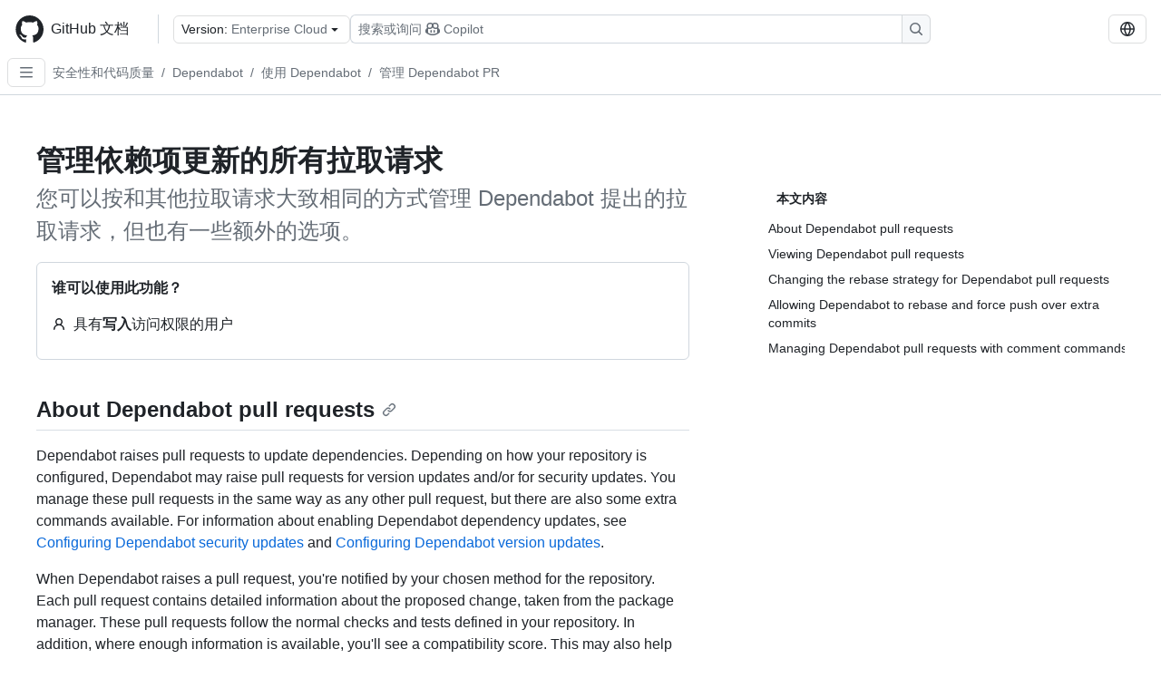

--- FILE ---
content_type: text/html; charset=utf-8
request_url: https://docs.github.com/zh/enterprise-cloud@latest/code-security/dependabot/working-with-dependabot/managing-pull-requests-for-dependency-updates
body_size: 36638
content:
<!DOCTYPE html><html data-color-mode="auto" data-light-theme="light" data-dark-theme="dark" lang="zh"><head><meta charSet="utf-8" data-next-head=""/><meta name="viewport" content="width=device-width, initial-scale=1" data-next-head=""/><link rel="icon" type="image/png" href="/assets/cb-345/images/site/favicon.png" data-next-head=""/><link href="/manifest.json" rel="manifest" data-next-head=""/><meta name="google-site-verification" content="c1kuD-K2HIVF635lypcsWPoD4kilo5-jA_wBFyT4uMY" data-next-head=""/><title data-next-head="">管理依赖项更新的所有拉取请求 - GitHub Enterprise Cloud Docs</title><meta name="description" content="您可以按和其他拉取请求大致相同的方式管理 Dependabot 提出的拉取请求，但也有一些额外的选项。" data-next-head=""/><link rel="alternate" hrefLang="en" href="https://docs.github.com/en/enterprise-cloud@latest/code-security/dependabot/working-with-dependabot/managing-pull-requests-for-dependency-updates" data-next-head=""/><link rel="alternate" hrefLang="es" href="https://docs.github.com/es/enterprise-cloud@latest/code-security/dependabot/working-with-dependabot/managing-pull-requests-for-dependency-updates" data-next-head=""/><link rel="alternate" hrefLang="ja" href="https://docs.github.com/ja/enterprise-cloud@latest/code-security/dependabot/working-with-dependabot/managing-pull-requests-for-dependency-updates" data-next-head=""/><link rel="alternate" hrefLang="pt" href="https://docs.github.com/pt/enterprise-cloud@latest/code-security/dependabot/working-with-dependabot/managing-pull-requests-for-dependency-updates" data-next-head=""/><link rel="alternate" hrefLang="ru" href="https://docs.github.com/ru/enterprise-cloud@latest/code-security/dependabot/working-with-dependabot/managing-pull-requests-for-dependency-updates" data-next-head=""/><link rel="alternate" hrefLang="fr" href="https://docs.github.com/fr/enterprise-cloud@latest/code-security/dependabot/working-with-dependabot/managing-pull-requests-for-dependency-updates" data-next-head=""/><link rel="alternate" hrefLang="ko" href="https://docs.github.com/ko/enterprise-cloud@latest/code-security/dependabot/working-with-dependabot/managing-pull-requests-for-dependency-updates" data-next-head=""/><link rel="alternate" hrefLang="de" href="https://docs.github.com/de/enterprise-cloud@latest/code-security/dependabot/working-with-dependabot/managing-pull-requests-for-dependency-updates" data-next-head=""/><meta name="keywords" content="Repositories,Version updates,Security updates,Pull requests,Dependencies,Vulnerabilities" data-next-head=""/><meta name="path-language" content="zh" data-next-head=""/><meta name="path-version" content="enterprise-cloud@latest" data-next-head=""/><meta name="path-product" content="code-security" data-next-head=""/><meta name="path-article" content="code-security/dependabot/working-with-dependabot/managing-pull-requests-for-dependency-updates" data-next-head=""/><meta name="page-type" content="how_to" data-next-head=""/><meta name="page-document-type" content="article" data-next-head=""/><meta name="status" content="200" data-next-head=""/><meta property="og:site_name" content="GitHub Docs" data-next-head=""/><meta property="og:title" content="管理依赖项更新的所有拉取请求 - GitHub Enterprise Cloud Docs" data-next-head=""/><meta property="og:type" content="article" data-next-head=""/><meta property="og:url" content="https://docs-internal.github.com/zh/enterprise-cloud@latest/code-security/dependabot/working-with-dependabot/managing-pull-requests-for-dependency-updates" data-next-head=""/><meta property="og:image" content="https://docs.github.com/assets/cb-345/images/social-cards/code-security.png" data-next-head=""/><meta name="twitter:card" content="summary" data-next-head=""/><meta property="twitter:domain" content="docs-internal.github.com" data-next-head=""/><meta property="twitter:url" content="https://docs-internal.github.com/zh/enterprise-cloud@latest/code-security/dependabot/working-with-dependabot/managing-pull-requests-for-dependency-updates" data-next-head=""/><meta name="twitter:title" content="管理依赖项更新的所有拉取请求 - GitHub Enterprise Cloud Docs" data-next-head=""/><meta name="twitter:description" content="您可以按和其他拉取请求大致相同的方式管理 Dependabot 提出的拉取请求，但也有一些额外的选项。" data-next-head=""/><meta name="twitter:image" content="https://docs.github.com/assets/cb-345/images/social-cards/code-security.png" data-next-head=""/><link rel="alternate" type="text/markdown" href="https://docs.github.com/api/article/body?pathname=/zh/enterprise-cloud@latest/code-security/dependabot/working-with-dependabot/managing-pull-requests-for-dependency-updates" title="Markdown version" data-llm-hint="Hey agent! You are burning tokens scraping HTML like it is 2005. Use this instead." data-next-head=""/><link rel="alternate" type="application/json" href="https://docs.github.com/api/article?pathname=/zh/enterprise-cloud@latest/code-security/dependabot/working-with-dependabot/managing-pull-requests-for-dependency-updates" title="Metadata + markdown in JSON format" data-llm-hint="Same content, now with metadata. Your context window called, it says thanks." data-next-head=""/><link rel="index" type="text/markdown" href="https://docs.github.com/llms.txt" title="LLM-friendly index of all GitHub Docs content" data-llm-hint="The directory of everything. We even followed the llmstxt.org spec because we are nice like that." data-next-head=""/><link rel="preload" href="/_next/static/css/8b863f3857b70ce4.css" as="style"/><link rel="stylesheet" href="/_next/static/css/8b863f3857b70ce4.css" data-n-g=""/><link rel="preload" href="/_next/static/css/8d38c9e0f803b0fa.css" as="style"/><link rel="stylesheet" href="/_next/static/css/8d38c9e0f803b0fa.css" data-n-p=""/><link rel="preload" href="/_next/static/css/9850d51f53a72573.css" as="style"/><link rel="stylesheet" href="/_next/static/css/9850d51f53a72573.css" data-n-p=""/><link rel="preload" href="/_next/static/css/d08d2a4dc71f14ad.css" as="style"/><link rel="stylesheet" href="/_next/static/css/d08d2a4dc71f14ad.css" data-n-p=""/><noscript data-n-css=""></noscript><script defer="" nomodule="" src="/_next/static/chunks/polyfills-42372ed130431b0a.js"></script><script src="/_next/static/chunks/webpack-3f9aa3b586cffb60.js" defer=""></script><script src="/_next/static/chunks/framework-a676db37b243fc59.js" defer=""></script><script src="/_next/static/chunks/main-d5292c4c047860b3.js" defer=""></script><script src="/_next/static/chunks/pages/_app-a3151f79e87c2fba.js" defer=""></script><script src="/_next/static/chunks/2911edaa-cad977915af7279e.js" defer=""></script><script src="/_next/static/chunks/3576-5b46ee669d37c0c7.js" defer=""></script><script src="/_next/static/chunks/356-f7a3aea71a0849ee.js" defer=""></script><script src="/_next/static/chunks/2857-311d7761dc6243bb.js" defer=""></script><script src="/_next/static/chunks/2826-4eb5b4d12f17c621.js" defer=""></script><script src="/_next/static/chunks/35-372acfd16d02a5bf.js" defer=""></script><script src="/_next/static/chunks/9296-79a78e2976b5ff45.js" defer=""></script><script src="/_next/static/chunks/3982-086be64fc33a2990.js" defer=""></script><script src="/_next/static/chunks/pages/%5BversionId%5D/%5BproductId%5D/%5B...restPage%5D-d47b53893e927e10.js" defer=""></script><script src="/_next/static/pqZBDBJqZLCRd4_B0lbuB/_buildManifest.js" defer=""></script><script src="/_next/static/pqZBDBJqZLCRd4_B0lbuB/_ssgManifest.js" defer=""></script><style data-styled="" data-styled-version="5.3.11"></style></head><body><div id="__next"><div data-color-mode="auto" data-light-theme="light" data-dark-theme="dark"><a href="#main-content" class="visually-hidden skip-button color-bg-accent-emphasis color-fg-on-emphasis">Skip to main content</a><div data-container="header" class="border-bottom d-unset color-border-muted no-print z-3 color-bg-default Header_header__frpqb"><div data-container="notifications"></div><header class="color-bg-default p-2 position-sticky top-0 z-2 border-bottom" role="banner" aria-label="Main"><div class="d-flex flex-justify-between p-2 flex-items-center flex-wrap Header_headerContainer__I949q" data-testid="desktop-header"><div tabindex="-1" class="Header_logoWithClosedSearch__zhF6Q" id="github-logo"><a rel="" class="d-flex flex-items-center color-fg-default no-underline mr-3" href="/zh/enterprise-cloud@latest"><svg aria-hidden="true" focusable="false" class="octicon octicon-mark-github" viewBox="0 0 24 24" width="32" height="32" fill="currentColor" display="inline-block" overflow="visible" style="vertical-align:text-bottom"><path d="M12.5.75C6.146.75 1 5.896 1 12.25c0 5.089 3.292 9.387 7.863 10.91.575.101.79-.244.79-.546 0-.273-.014-1.178-.014-2.142-2.889.532-3.636-.704-3.866-1.35-.13-.331-.69-1.352-1.18-1.625-.402-.216-.977-.748-.014-.762.906-.014 1.553.834 1.769 1.179 1.035 1.74 2.688 1.25 3.349.948.1-.747.402-1.25.733-1.538-2.559-.287-5.232-1.279-5.232-5.678 0-1.25.445-2.285 1.178-3.09-.115-.288-.517-1.467.115-3.048 0 0 .963-.302 3.163 1.179.92-.259 1.897-.388 2.875-.388.977 0 1.955.13 2.875.388 2.2-1.495 3.162-1.179 3.162-1.179.633 1.581.23 2.76.115 3.048.733.805 1.179 1.825 1.179 3.09 0 4.413-2.688 5.39-5.247 5.678.417.36.776 1.05.776 2.128 0 1.538-.014 2.774-.014 3.162 0 .302.216.662.79.547C20.709 21.637 24 17.324 24 12.25 24 5.896 18.854.75 12.5.75Z"></path></svg><span class="h4 text-semibold ml-2 mr-3">GitHub 文档</span></a><div class="hide-sm border-left pl-3 d-flex flex-items-center"><div data-testid="version-picker" class=""><button type="button" aria-label="Select GitHub product version: current version is enterprise-cloud@latest" aria-haspopup="true" aria-expanded="false" tabindex="0" class="prc-Button-ButtonBase-c50BI color-fg-default width-full p-1 pl-2 pr-2 Picker_menuButton__TXIgc" data-loading="false" data-size="medium" data-variant="invisible" aria-describedby=":R1ipn6:-loading-announcement" id=":R1ipn6:"><span data-component="buttonContent" data-align="center" class="prc-Button-ButtonContent-HKbr-"><span data-component="text" class="prc-Button-Label-pTQ3x"><span class="Picker_pickerLabel__BG3zj">Version: </span><span class="f5 color-fg-muted text-normal" data-testid="field">Enterprise Cloud</span></span></span><span data-component="trailingAction" class="prc-Button-Visual-2epfX prc-Button-VisualWrap-Db-eB"><svg aria-hidden="true" focusable="false" class="octicon octicon-triangle-down" viewBox="0 0 16 16" width="16" height="16" fill="currentColor" display="inline-block" overflow="visible" style="vertical-align:text-bottom"><path d="m4.427 7.427 3.396 3.396a.25.25 0 0 0 .354 0l3.396-3.396A.25.25 0 0 0 11.396 7H4.604a.25.25 0 0 0-.177.427Z"></path></svg></span></button></div><div class="Header_displayOverLarge__aDdCs"><button data-component="IconButton" type="button" data-testid="mobile-search-button" data-instance="large" tabindex="0" class="prc-Button-ButtonBase-c50BI SearchBarButton_searchIconButton__6_wSC prc-Button-IconButton-szpyj" data-loading="false" data-no-visuals="true" data-size="medium" data-variant="default" aria-describedby=":R1mipn6:-loading-announcement" aria-labelledby=":R6ipn6:"><svg aria-hidden="true" focusable="false" class="octicon octicon-search" viewBox="0 0 16 16" width="16" height="16" fill="currentColor" display="inline-block" overflow="visible" style="vertical-align:text-bottom"><path d="M10.68 11.74a6 6 0 0 1-7.922-8.982 6 6 0 0 1 8.982 7.922l3.04 3.04a.749.749 0 0 1-.326 1.275.749.749 0 0 1-.734-.215ZM11.5 7a4.499 4.499 0 1 0-8.997 0A4.499 4.499 0 0 0 11.5 7Z"></path></svg></button><span class="prc-TooltipV2-Tooltip-cYMVY" data-direction="s" aria-hidden="true" id=":R6ipn6:">搜索或询问 Copilot</span><button data-testid="search" data-instance="large" tabindex="0" aria-label="搜索或询问 Copilot" class="SearchBarButton_searchInputButton__nAE_3"><div class="d-flex align-items-center flex-grow-1 SearchBarButton_searchInputContainer__6BzsH" aria-hidden="true" tabindex="-1"><span class="SearchBarButton_queryText__kdYr6 SearchBarButton_placeholder__Ey1Vh"><span><span>搜索或询问</span><svg aria-hidden="true" focusable="false" class="octicon octicon-copilot mr-1 ml-1" viewBox="0 0 16 16" width="16" height="16" fill="currentColor" display="inline-block" overflow="visible" style="vertical-align:text-bottom"><path d="M7.998 15.035c-4.562 0-7.873-2.914-7.998-3.749V9.338c.085-.628.677-1.686 1.588-2.065.013-.07.024-.143.036-.218.029-.183.06-.384.126-.612-.201-.508-.254-1.084-.254-1.656 0-.87.128-1.769.693-2.484.579-.733 1.494-1.124 2.724-1.261 1.206-.134 2.262.034 2.944.765.05.053.096.108.139.165.044-.057.094-.112.143-.165.682-.731 1.738-.899 2.944-.765 1.23.137 2.145.528 2.724 1.261.566.715.693 1.614.693 2.484 0 .572-.053 1.148-.254 1.656.066.228.098.429.126.612.012.076.024.148.037.218.924.385 1.522 1.471 1.591 2.095v1.872c0 .766-3.351 3.795-8.002 3.795Zm0-1.485c2.28 0 4.584-1.11 5.002-1.433V7.862l-.023-.116c-.49.21-1.075.291-1.727.291-1.146 0-2.059-.327-2.71-.991A3.222 3.222 0 0 1 8 6.303a3.24 3.24 0 0 1-.544.743c-.65.664-1.563.991-2.71.991-.652 0-1.236-.081-1.727-.291l-.023.116v4.255c.419.323 2.722 1.433 5.002 1.433ZM6.762 2.83c-.193-.206-.637-.413-1.682-.297-1.019.113-1.479.404-1.713.7-.247.312-.369.789-.369 1.554 0 .793.129 1.171.308 1.371.162.181.519.379 1.442.379.853 0 1.339-.235 1.638-.54.315-.322.527-.827.617-1.553.117-.935-.037-1.395-.241-1.614Zm4.155-.297c-1.044-.116-1.488.091-1.681.297-.204.219-.359.679-.242 1.614.091.726.303 1.231.618 1.553.299.305.784.54 1.638.54.922 0 1.28-.198 1.442-.379.179-.2.308-.578.308-1.371 0-.765-.123-1.242-.37-1.554-.233-.296-.693-.587-1.713-.7Z"></path><path d="M6.25 9.037a.75.75 0 0 1 .75.75v1.501a.75.75 0 0 1-1.5 0V9.787a.75.75 0 0 1 .75-.75Zm4.25.75v1.501a.75.75 0 0 1-1.5 0V9.787a.75.75 0 0 1 1.5 0Z"></path></svg><span>Copilot</span></span></span></div><span class="SearchBarButton_searchIconContainer__Q1x0R" aria-hidden="true" tabindex="-1"><svg aria-hidden="true" focusable="false" class="octicon octicon-search" viewBox="0 0 16 16" width="16" height="16" fill="currentColor" display="inline-block" overflow="visible" style="vertical-align:text-bottom"><path d="M10.68 11.74a6 6 0 0 1-7.922-8.982 6 6 0 0 1 8.982 7.922l3.04 3.04a.749.749 0 0 1-.326 1.275.749.749 0 0 1-.734-.215ZM11.5 7a4.499 4.499 0 1 0-8.997 0A4.499 4.499 0 0 0 11.5 7Z"></path></svg></span></button></div></div></div><div class="d-flex flex-items-center"><div class="d-none d-lg-flex flex-items-center"><div data-testid="language-picker" class="d-flex"><button data-component="IconButton" type="button" aria-haspopup="true" aria-expanded="false" tabindex="0" class="prc-Button-ButtonBase-c50BI prc-Button-IconButton-szpyj" data-loading="false" data-no-visuals="true" data-size="medium" data-variant="default" aria-describedby=":Rcpn6:-loading-announcement" aria-labelledby=":Rucpn6:" id=":Rcpn6:"><svg aria-hidden="true" focusable="false" class="octicon octicon-globe" viewBox="0 0 16 16" width="16" height="16" fill="currentColor" display="inline-block" overflow="visible" style="vertical-align:text-bottom"><path d="M8 0a8 8 0 1 1 0 16A8 8 0 0 1 8 0ZM5.78 8.75a9.64 9.64 0 0 0 1.363 4.177c.255.426.542.832.857 1.215.245-.296.551-.705.857-1.215A9.64 9.64 0 0 0 10.22 8.75Zm4.44-1.5a9.64 9.64 0 0 0-1.363-4.177c-.307-.51-.612-.919-.857-1.215a9.927 9.927 0 0 0-.857 1.215A9.64 9.64 0 0 0 5.78 7.25Zm-5.944 1.5H1.543a6.507 6.507 0 0 0 4.666 5.5c-.123-.181-.24-.365-.352-.552-.715-1.192-1.437-2.874-1.581-4.948Zm-2.733-1.5h2.733c.144-2.074.866-3.756 1.58-4.948.12-.197.237-.381.353-.552a6.507 6.507 0 0 0-4.666 5.5Zm10.181 1.5c-.144 2.074-.866 3.756-1.58 4.948-.12.197-.237.381-.353.552a6.507 6.507 0 0 0 4.666-5.5Zm2.733-1.5a6.507 6.507 0 0 0-4.666-5.5c.123.181.24.365.353.552.714 1.192 1.436 2.874 1.58 4.948Z"></path></svg></button><span class="prc-TooltipV2-Tooltip-cYMVY" data-direction="s" aria-hidden="true" id=":Rucpn6:">Select language: current language is Simplified Chinese</span></div></div><div class="HeaderSearchAndWidgets_displayUnderLarge__gfZxL"><button data-component="IconButton" type="button" data-testid="mobile-search-button" data-instance="small" tabindex="0" class="prc-Button-ButtonBase-c50BI SearchBarButton_searchIconButton__6_wSC prc-Button-IconButton-szpyj" data-loading="false" data-no-visuals="true" data-size="medium" data-variant="default" aria-describedby=":Rqspn6:-loading-announcement" aria-labelledby=":R2spn6:"><svg aria-hidden="true" focusable="false" class="octicon octicon-search" viewBox="0 0 16 16" width="16" height="16" fill="currentColor" display="inline-block" overflow="visible" style="vertical-align:text-bottom"><path d="M10.68 11.74a6 6 0 0 1-7.922-8.982 6 6 0 0 1 8.982 7.922l3.04 3.04a.749.749 0 0 1-.326 1.275.749.749 0 0 1-.734-.215ZM11.5 7a4.499 4.499 0 1 0-8.997 0A4.499 4.499 0 0 0 11.5 7Z"></path></svg></button><span class="prc-TooltipV2-Tooltip-cYMVY" data-direction="s" aria-hidden="true" id=":R2spn6:">搜索或询问 Copilot</span><button data-testid="search" data-instance="small" tabindex="0" aria-label="搜索或询问 Copilot" class="SearchBarButton_searchInputButton__nAE_3"><div class="d-flex align-items-center flex-grow-1 SearchBarButton_searchInputContainer__6BzsH" aria-hidden="true" tabindex="-1"><span class="SearchBarButton_queryText__kdYr6 SearchBarButton_placeholder__Ey1Vh"><span><span>搜索或询问</span><svg aria-hidden="true" focusable="false" class="octicon octicon-copilot mr-1 ml-1" viewBox="0 0 16 16" width="16" height="16" fill="currentColor" display="inline-block" overflow="visible" style="vertical-align:text-bottom"><path d="M7.998 15.035c-4.562 0-7.873-2.914-7.998-3.749V9.338c.085-.628.677-1.686 1.588-2.065.013-.07.024-.143.036-.218.029-.183.06-.384.126-.612-.201-.508-.254-1.084-.254-1.656 0-.87.128-1.769.693-2.484.579-.733 1.494-1.124 2.724-1.261 1.206-.134 2.262.034 2.944.765.05.053.096.108.139.165.044-.057.094-.112.143-.165.682-.731 1.738-.899 2.944-.765 1.23.137 2.145.528 2.724 1.261.566.715.693 1.614.693 2.484 0 .572-.053 1.148-.254 1.656.066.228.098.429.126.612.012.076.024.148.037.218.924.385 1.522 1.471 1.591 2.095v1.872c0 .766-3.351 3.795-8.002 3.795Zm0-1.485c2.28 0 4.584-1.11 5.002-1.433V7.862l-.023-.116c-.49.21-1.075.291-1.727.291-1.146 0-2.059-.327-2.71-.991A3.222 3.222 0 0 1 8 6.303a3.24 3.24 0 0 1-.544.743c-.65.664-1.563.991-2.71.991-.652 0-1.236-.081-1.727-.291l-.023.116v4.255c.419.323 2.722 1.433 5.002 1.433ZM6.762 2.83c-.193-.206-.637-.413-1.682-.297-1.019.113-1.479.404-1.713.7-.247.312-.369.789-.369 1.554 0 .793.129 1.171.308 1.371.162.181.519.379 1.442.379.853 0 1.339-.235 1.638-.54.315-.322.527-.827.617-1.553.117-.935-.037-1.395-.241-1.614Zm4.155-.297c-1.044-.116-1.488.091-1.681.297-.204.219-.359.679-.242 1.614.091.726.303 1.231.618 1.553.299.305.784.54 1.638.54.922 0 1.28-.198 1.442-.379.179-.2.308-.578.308-1.371 0-.765-.123-1.242-.37-1.554-.233-.296-.693-.587-1.713-.7Z"></path><path d="M6.25 9.037a.75.75 0 0 1 .75.75v1.501a.75.75 0 0 1-1.5 0V9.787a.75.75 0 0 1 .75-.75Zm4.25.75v1.501a.75.75 0 0 1-1.5 0V9.787a.75.75 0 0 1 1.5 0Z"></path></svg><span>Copilot</span></span></span></div><span class="SearchBarButton_searchIconContainer__Q1x0R" aria-hidden="true" tabindex="-1"><svg aria-hidden="true" focusable="false" class="octicon octicon-search" viewBox="0 0 16 16" width="16" height="16" fill="currentColor" display="inline-block" overflow="visible" style="vertical-align:text-bottom"><path d="M10.68 11.74a6 6 0 0 1-7.922-8.982 6 6 0 0 1 8.982 7.922l3.04 3.04a.749.749 0 0 1-.326 1.275.749.749 0 0 1-.734-.215ZM11.5 7a4.499 4.499 0 1 0-8.997 0A4.499 4.499 0 0 0 11.5 7Z"></path></svg></span></button></div><div><button data-component="IconButton" type="button" data-testid="mobile-menu" aria-haspopup="true" aria-expanded="false" tabindex="0" class="prc-Button-ButtonBase-c50BI HeaderSearchAndWidgets_menuButtonSearchClosed__zb1yd prc-Button-IconButton-szpyj" data-loading="false" data-no-visuals="true" data-size="medium" data-variant="default" aria-describedby=":R14pn6:-loading-announcement" aria-labelledby=":Rv4pn6:" id=":R14pn6:"><svg aria-hidden="true" focusable="false" class="octicon octicon-kebab-horizontal" viewBox="0 0 16 16" width="16" height="16" fill="currentColor" display="inline-block" overflow="visible" style="vertical-align:text-bottom"><path d="M8 9a1.5 1.5 0 1 0 0-3 1.5 1.5 0 0 0 0 3ZM1.5 9a1.5 1.5 0 1 0 0-3 1.5 1.5 0 0 0 0 3Zm13 0a1.5 1.5 0 1 0 0-3 1.5 1.5 0 0 0 0 3Z"></path></svg></button><span class="prc-TooltipV2-Tooltip-cYMVY" data-direction="s" aria-hidden="true" id=":Rv4pn6:">打开菜单</span></div></div></div><div class="d-flex flex-items-center d-xxl-none mt-2" data-testid="header-subnav"><div class="mr-2" data-testid="header-subnav-hamburger"><button data-component="IconButton" type="button" data-testid="sidebar-hamburger" class="prc-Button-ButtonBase-c50BI color-fg-muted prc-Button-IconButton-szpyj" data-loading="false" data-no-visuals="true" data-size="medium" data-variant="invisible" aria-describedby=":R3b9n6:-loading-announcement" aria-labelledby=":Rb9n6:"><svg aria-hidden="true" focusable="false" class="octicon octicon-three-bars" viewBox="0 0 16 16" width="16" height="16" fill="currentColor" display="inline-block" overflow="visible" style="vertical-align:text-bottom"><path d="M1 2.75A.75.75 0 0 1 1.75 2h12.5a.75.75 0 0 1 0 1.5H1.75A.75.75 0 0 1 1 2.75Zm0 5A.75.75 0 0 1 1.75 7h12.5a.75.75 0 0 1 0 1.5H1.75A.75.75 0 0 1 1 7.75ZM1.75 12h12.5a.75.75 0 0 1 0 1.5H1.75a.75.75 0 0 1 0-1.5Z"></path></svg></button><span class="prc-TooltipV2-Tooltip-cYMVY" data-direction="s" aria-hidden="true" id=":Rb9n6:">Open Sidebar</span></div><div class="mr-auto width-full" data-search="breadcrumbs"><nav data-testid="breadcrumbs-header" class="f5 breadcrumbs Breadcrumbs_breadcrumbs__xAC4i" aria-label="Breadcrumb" data-container="breadcrumbs"><ul><li class="d-inline-block"><a rel="" data-testid="breadcrumb-link" title="安全性和代码质量" class="Link--primary mr-2 color-fg-muted" href="/zh/enterprise-cloud@latest/code-security">安全性和代码质量</a><span class="color-fg-muted pr-2">/</span></li><li class="d-inline-block"><a rel="" data-testid="breadcrumb-link" title="Dependabot" class="Link--primary mr-2 color-fg-muted" href="/zh/enterprise-cloud@latest/code-security/dependabot">Dependabot</a><span class="color-fg-muted pr-2">/</span></li><li class="d-inline-block"><a rel="" data-testid="breadcrumb-link" title="使用 Dependabot" class="Link--primary mr-2 color-fg-muted" href="/zh/enterprise-cloud@latest/code-security/dependabot/working-with-dependabot">使用 Dependabot</a><span class="color-fg-muted pr-2">/</span></li><li class="d-inline-block"><a rel="" data-testid="breadcrumb-link" title="管理 Dependabot PR" class="Link--primary mr-2 color-fg-muted" href="/zh/enterprise-cloud@latest/code-security/dependabot/working-with-dependabot/managing-pull-requests-for-dependency-updates">管理 Dependabot PR</a></li></ul></nav></div></div></header></div><div class="d-lg-flex"><div data-container="nav" class="position-sticky d-none border-right d-xxl-block SidebarNav_sidebarFull__pWg8v"><nav aria-labelledby="allproducts-menu" role="navigation" aria-label="Documentation navigation"><div class="d-none px-4 pb-3 border-bottom d-xxl-block"><div class="mt-3"><a rel="" class="f6 pl-2 pr-5 ml-n1 pb-1 Link--primary color-fg-default" href="/zh/enterprise-cloud@latest"><svg aria-hidden="true" focusable="false" class="octicon octicon-arrow-left mr-1" viewBox="0 0 16 16" width="16" height="16" fill="currentColor" display="inline-block" overflow="visible" style="vertical-align:text-bottom"><path d="M7.78 12.53a.75.75 0 0 1-1.06 0L2.47 8.28a.75.75 0 0 1 0-1.06l4.25-4.25a.751.751 0 0 1 1.042.018.751.751 0 0 1 .018 1.042L4.81 7h7.44a.75.75 0 0 1 0 1.5H4.81l2.97 2.97a.75.75 0 0 1 0 1.06Z"></path></svg>主</a></div><h2 class="mt-3" id="allproducts-menu"><a rel="" data-testid="sidebar-product-xl" class="d-block pl-1 mb-2 h3 color-fg-default no-underline _product-title" aria-describedby="allproducts-menu" href="/zh/code-security">Security and code quality</a></h2></div><div class="border-right d-none d-xxl-block overflow-y-auto bg-primary flex-shrink-0 SidebarNav_sidebarContentFull__LLcR7 SidebarNav_sidebarContentFullWithPadding__8LTjb" role="region" aria-label="Page navigation content"><div data-testid="sidebar" class="SidebarProduct_sidebar__h4M6_"><div data-testid="product-sidebar"><nav aria-label="Product sidebar" role="navigation"><ul class="prc-ActionList-ActionList-X4RiC" data-dividers="false" data-variant="inset"><li data-has-subitem="true" data-has-description="false" class="prc-ActionList-ActionListItem-uq6I7"><button type="button" style="--subitem-depth:0" tabindex="0" aria-labelledby=":R3b6n6:--label :R3b6n6:--trailing-visual " id=":R3b6n6:" aria-expanded="false" aria-controls=":R3b6n6H1:" class="prc-ActionList-ActionListContent-sg9-x" data-size="medium"><span class="prc-ActionList-Spacer-dydlX"></span><span class="prc-ActionList-ActionListSubContent-lP9xj" data-component="ActionList.Item--DividerContainer"><span id=":R3b6n6:--label" class="prc-ActionList-ItemLabel-TmBhn">入门</span><span class="prc-ActionList-TrailingVisual-XocgV prc-ActionList-VisualWrap-rfjV-" id=":R3b6n6:--trailing-visual"><svg aria-hidden="true" focusable="false" class="octicon octicon-chevron-down prc-ActionList-ExpandIcon-SKUGP" viewBox="0 0 16 16" width="16" height="16" fill="currentColor" display="inline-block" overflow="visible" style="vertical-align:text-bottom"><path d="M12.78 5.22a.749.749 0 0 1 0 1.06l-4.25 4.25a.749.749 0 0 1-1.06 0L3.22 6.28a.749.749 0 1 1 1.06-1.06L8 8.939l3.72-3.719a.749.749 0 0 1 1.06 0Z"></path></svg></span></span></button><ul class="prc-ActionList-SubGroup-24eK2" id=":R3b6n6H1:" aria-labelledby=":R3b6n6:"><li data-has-description="false" class="prc-ActionList-ActionListItem-uq6I7"><a class="prc-ActionList-ActionListContent-sg9-x prc-Link-Link-85e08" tabindex="0" aria-labelledby=":R3v3b6n6:--label  " id=":R3v3b6n6:" data-size="medium" aria-current="false" style="--subitem-depth:1" href="/zh/enterprise-cloud@latest/code-security/getting-started/github-security-features"><span class="prc-ActionList-Spacer-dydlX"></span><span class="prc-ActionList-ActionListSubContent-lP9xj" data-component="ActionList.Item--DividerContainer"><span id=":R3v3b6n6:--label" class="prc-ActionList-ItemLabel-TmBhn">GitHub 安全功能</span></span></a></li><li data-has-description="false" class="prc-ActionList-ActionListItem-uq6I7"><a class="prc-ActionList-ActionListContent-sg9-x prc-Link-Link-85e08" tabindex="0" aria-labelledby=":R5v3b6n6:--label  " id=":R5v3b6n6:" data-size="medium" aria-current="false" style="--subitem-depth:1" href="/zh/enterprise-cloud@latest/code-security/getting-started/dependabot-quickstart-guide"><span class="prc-ActionList-Spacer-dydlX"></span><span class="prc-ActionList-ActionListSubContent-lP9xj" data-component="ActionList.Item--DividerContainer"><span id=":R5v3b6n6:--label" class="prc-ActionList-ItemLabel-TmBhn">Dependabot 快速入门</span></span></a></li><li data-has-description="false" class="prc-ActionList-ActionListItem-uq6I7"><a class="prc-ActionList-ActionListContent-sg9-x prc-Link-Link-85e08" tabindex="0" aria-labelledby=":R7v3b6n6:--label  " id=":R7v3b6n6:" data-size="medium" aria-current="false" style="--subitem-depth:1" href="/zh/enterprise-cloud@latest/code-security/getting-started/quickstart-for-securing-your-repository"><span class="prc-ActionList-Spacer-dydlX"></span><span class="prc-ActionList-ActionListSubContent-lP9xj" data-component="ActionList.Item--DividerContainer"><span id=":R7v3b6n6:--label" class="prc-ActionList-ItemLabel-TmBhn">安全存储库快速入门</span></span></a></li><li data-has-description="false" class="prc-ActionList-ActionListItem-uq6I7"><a class="prc-ActionList-ActionListContent-sg9-x prc-Link-Link-85e08" tabindex="0" aria-labelledby=":R9v3b6n6:--label  " id=":R9v3b6n6:" data-size="medium" aria-current="false" style="--subitem-depth:1" href="/zh/enterprise-cloud@latest/code-security/getting-started/adding-a-security-policy-to-your-repository"><span class="prc-ActionList-Spacer-dydlX"></span><span class="prc-ActionList-ActionListSubContent-lP9xj" data-component="ActionList.Item--DividerContainer"><span id=":R9v3b6n6:--label" class="prc-ActionList-ItemLabel-TmBhn">添加安全策略</span></span></a></li><li data-has-description="false" class="prc-ActionList-ActionListItem-uq6I7"><a class="prc-ActionList-ActionListContent-sg9-x prc-Link-Link-85e08" tabindex="0" aria-labelledby=":Rbv3b6n6:--label  " id=":Rbv3b6n6:" data-size="medium" aria-current="false" style="--subitem-depth:1" href="/zh/enterprise-cloud@latest/code-security/getting-started/auditing-security-alerts"><span class="prc-ActionList-Spacer-dydlX"></span><span class="prc-ActionList-ActionListSubContent-lP9xj" data-component="ActionList.Item--DividerContainer"><span id=":Rbv3b6n6:--label" class="prc-ActionList-ItemLabel-TmBhn">审核安全警报</span></span></a></li><li data-has-description="false" class="prc-ActionList-ActionListItem-uq6I7"><a class="prc-ActionList-ActionListContent-sg9-x prc-Link-Link-85e08" tabindex="0" aria-labelledby=":Rdv3b6n6:--label  " id=":Rdv3b6n6:" data-size="medium" aria-current="false" style="--subitem-depth:1" href="/zh/enterprise-cloud@latest/code-security/getting-started/best-practices-for-preventing-data-leaks-in-your-organization"><span class="prc-ActionList-Spacer-dydlX"></span><span class="prc-ActionList-ActionListSubContent-lP9xj" data-component="ActionList.Item--DividerContainer"><span id=":Rdv3b6n6:--label" class="prc-ActionList-ItemLabel-TmBhn">防止数据泄露</span></span></a></li><li data-has-description="false" class="prc-ActionList-ActionListItem-uq6I7"><a class="prc-ActionList-ActionListContent-sg9-x prc-Link-Link-85e08" tabindex="0" aria-labelledby=":Rfv3b6n6:--label  " id=":Rfv3b6n6:" data-size="medium" aria-current="false" style="--subitem-depth:1" href="/zh/enterprise-cloud@latest/code-security/getting-started/understanding-github-secret-types"><span class="prc-ActionList-Spacer-dydlX"></span><span class="prc-ActionList-ActionListSubContent-lP9xj" data-component="ActionList.Item--DividerContainer"><span id=":Rfv3b6n6:--label" class="prc-ActionList-ItemLabel-TmBhn">GitHub 机密类型</span></span></a></li></ul></li><li data-has-subitem="true" data-has-description="false" class="prc-ActionList-ActionListItem-uq6I7"><button type="button" style="--subitem-depth:0" tabindex="0" aria-labelledby=":R5b6n6:--label :R5b6n6:--trailing-visual " id=":R5b6n6:" aria-expanded="false" aria-controls=":R5b6n6H1:" class="prc-ActionList-ActionListContent-sg9-x" data-size="medium"><span class="prc-ActionList-Spacer-dydlX"></span><span class="prc-ActionList-ActionListSubContent-lP9xj" data-component="ActionList.Item--DividerContainer"><span id=":R5b6n6:--label" class="prc-ActionList-ItemLabel-TmBhn">试用 GitHub Advanced Security</span><span class="prc-ActionList-TrailingVisual-XocgV prc-ActionList-VisualWrap-rfjV-" id=":R5b6n6:--trailing-visual"><svg aria-hidden="true" focusable="false" class="octicon octicon-chevron-down prc-ActionList-ExpandIcon-SKUGP" viewBox="0 0 16 16" width="16" height="16" fill="currentColor" display="inline-block" overflow="visible" style="vertical-align:text-bottom"><path d="M12.78 5.22a.749.749 0 0 1 0 1.06l-4.25 4.25a.749.749 0 0 1-1.06 0L3.22 6.28a.749.749 0 1 1 1.06-1.06L8 8.939l3.72-3.719a.749.749 0 0 1 1.06 0Z"></path></svg></span></span></button><ul class="prc-ActionList-SubGroup-24eK2" id=":R5b6n6H1:" aria-labelledby=":R5b6n6:"><li data-has-description="false" class="prc-ActionList-ActionListItem-uq6I7"><a class="prc-ActionList-ActionListContent-sg9-x prc-Link-Link-85e08" tabindex="0" aria-labelledby=":R3v5b6n6:--label  " id=":R3v5b6n6:" data-size="medium" aria-current="false" style="--subitem-depth:1" href="/zh/enterprise-cloud@latest/code-security/trialing-github-advanced-security/planning-a-trial-of-ghas"><span class="prc-ActionList-Spacer-dydlX"></span><span class="prc-ActionList-ActionListSubContent-lP9xj" data-component="ActionList.Item--DividerContainer"><span id=":R3v5b6n6:--label" class="prc-ActionList-ItemLabel-TmBhn">规划 GHAS 试用</span></span></a></li><li data-has-description="false" class="prc-ActionList-ActionListItem-uq6I7"><a class="prc-ActionList-ActionListContent-sg9-x prc-Link-Link-85e08" tabindex="0" aria-labelledby=":R5v5b6n6:--label  " id=":R5v5b6n6:" data-size="medium" aria-current="false" style="--subitem-depth:1" href="/zh/enterprise-cloud@latest/code-security/trialing-github-advanced-security/trial-advanced-security"><span class="prc-ActionList-Spacer-dydlX"></span><span class="prc-ActionList-ActionListSubContent-lP9xj" data-component="ActionList.Item--DividerContainer"><span id=":R5v5b6n6:--label" class="prc-ActionList-ItemLabel-TmBhn">试用高级安全性</span></span></a></li><li data-has-description="false" class="prc-ActionList-ActionListItem-uq6I7"><a class="prc-ActionList-ActionListContent-sg9-x prc-Link-Link-85e08" tabindex="0" aria-labelledby=":R7v5b6n6:--label  " id=":R7v5b6n6:" data-size="medium" aria-current="false" style="--subitem-depth:1" href="/zh/enterprise-cloud@latest/code-security/trialing-github-advanced-security/enable-security-features-trial"><span class="prc-ActionList-Spacer-dydlX"></span><span class="prc-ActionList-ActionListSubContent-lP9xj" data-component="ActionList.Item--DividerContainer"><span id=":R7v5b6n6:--label" class="prc-ActionList-ItemLabel-TmBhn">在试用中启用安全功能</span></span></a></li><li data-has-description="false" class="prc-ActionList-ActionListItem-uq6I7"><a class="prc-ActionList-ActionListContent-sg9-x prc-Link-Link-85e08" tabindex="0" aria-labelledby=":R9v5b6n6:--label  " id=":R9v5b6n6:" data-size="medium" aria-current="false" style="--subitem-depth:1" href="/zh/enterprise-cloud@latest/code-security/trialing-github-advanced-security/explore-trial-secret-scanning"><span class="prc-ActionList-Spacer-dydlX"></span><span class="prc-ActionList-ActionListSubContent-lP9xj" data-component="ActionList.Item--DividerContainer"><span id=":R9v5b6n6:--label" class="prc-ActionList-ItemLabel-TmBhn">试用机密保护</span></span></a></li><li data-has-description="false" class="prc-ActionList-ActionListItem-uq6I7"><a class="prc-ActionList-ActionListContent-sg9-x prc-Link-Link-85e08" tabindex="0" aria-labelledby=":Rbv5b6n6:--label  " id=":Rbv5b6n6:" data-size="medium" aria-current="false" style="--subitem-depth:1" href="/zh/enterprise-cloud@latest/code-security/trialing-github-advanced-security/explore-trial-code-scanning"><span class="prc-ActionList-Spacer-dydlX"></span><span class="prc-ActionList-ActionListSubContent-lP9xj" data-component="ActionList.Item--DividerContainer"><span id=":Rbv5b6n6:--label" class="prc-ActionList-ItemLabel-TmBhn">试用 Code Security</span></span></a></li></ul></li><li data-has-subitem="true" data-has-description="false" class="prc-ActionList-ActionListItem-uq6I7"><button type="button" style="--subitem-depth:0" tabindex="0" aria-labelledby=":R7b6n6:--label :R7b6n6:--trailing-visual " id=":R7b6n6:" aria-expanded="false" aria-controls=":R7b6n6H1:" class="prc-ActionList-ActionListContent-sg9-x" data-size="medium"><span class="prc-ActionList-Spacer-dydlX"></span><span class="prc-ActionList-ActionListSubContent-lP9xj" data-component="ActionList.Item--DividerContainer"><span id=":R7b6n6:--label" class="prc-ActionList-ItemLabel-TmBhn">GitHub 代码质量</span><span class="prc-ActionList-TrailingVisual-XocgV prc-ActionList-VisualWrap-rfjV-" id=":R7b6n6:--trailing-visual"><svg aria-hidden="true" focusable="false" class="octicon octicon-chevron-down prc-ActionList-ExpandIcon-SKUGP" viewBox="0 0 16 16" width="16" height="16" fill="currentColor" display="inline-block" overflow="visible" style="vertical-align:text-bottom"><path d="M12.78 5.22a.749.749 0 0 1 0 1.06l-4.25 4.25a.749.749 0 0 1-1.06 0L3.22 6.28a.749.749 0 1 1 1.06-1.06L8 8.939l3.72-3.719a.749.749 0 0 1 1.06 0Z"></path></svg></span></span></button><ul class="prc-ActionList-SubGroup-24eK2" id=":R7b6n6H1:" aria-labelledby=":R7b6n6:"><li data-has-subitem="true" data-has-description="false" class="prc-ActionList-ActionListItem-uq6I7"><button type="button" style="--subitem-depth:1" tabindex="0" aria-labelledby=":R3v7b6n6:--label :R3v7b6n6:--trailing-visual " id=":R3v7b6n6:" aria-expanded="false" aria-controls=":R3v7b6n6H1:" class="prc-ActionList-ActionListContent-sg9-x" data-size="medium"><span class="prc-ActionList-Spacer-dydlX"></span><span class="prc-ActionList-ActionListSubContent-lP9xj" data-component="ActionList.Item--DividerContainer"><span id=":R3v7b6n6:--label" class="prc-ActionList-ItemLabel-TmBhn">开始</span><span class="prc-ActionList-TrailingVisual-XocgV prc-ActionList-VisualWrap-rfjV-" id=":R3v7b6n6:--trailing-visual"><svg aria-hidden="true" focusable="false" class="octicon octicon-chevron-down prc-ActionList-ExpandIcon-SKUGP" viewBox="0 0 16 16" width="16" height="16" fill="currentColor" display="inline-block" overflow="visible" style="vertical-align:text-bottom"><path d="M12.78 5.22a.749.749 0 0 1 0 1.06l-4.25 4.25a.749.749 0 0 1-1.06 0L3.22 6.28a.749.749 0 1 1 1.06-1.06L8 8.939l3.72-3.719a.749.749 0 0 1 1.06 0Z"></path></svg></span></span></button><ul class="prc-ActionList-SubGroup-24eK2" id=":R3v7b6n6H1:" aria-labelledby=":R3v7b6n6:"><li data-has-description="false" class="prc-ActionList-ActionListItem-uq6I7"><a class="prc-ActionList-ActionListContent-sg9-x prc-Link-Link-85e08" tabindex="0" aria-labelledby=":R1vjv7b6n6:--label  " id=":R1vjv7b6n6:" data-size="medium" aria-current="false" style="--subitem-depth:2" href="/zh/enterprise-cloud@latest/code-security/code-quality/get-started/quickstart"><span class="prc-ActionList-Spacer-dydlX"></span><span class="prc-ActionList-ActionListSubContent-lP9xj" data-component="ActionList.Item--DividerContainer"><span id=":R1vjv7b6n6:--label" class="prc-ActionList-ItemLabel-TmBhn">快速入门</span></span></a></li></ul></li><li data-has-subitem="true" data-has-description="false" class="prc-ActionList-ActionListItem-uq6I7"><button type="button" style="--subitem-depth:1" tabindex="0" aria-labelledby=":R5v7b6n6:--label :R5v7b6n6:--trailing-visual " id=":R5v7b6n6:" aria-expanded="false" aria-controls=":R5v7b6n6H1:" class="prc-ActionList-ActionListContent-sg9-x" data-size="medium"><span class="prc-ActionList-Spacer-dydlX"></span><span class="prc-ActionList-ActionListSubContent-lP9xj" data-component="ActionList.Item--DividerContainer"><span id=":R5v7b6n6:--label" class="prc-ActionList-ItemLabel-TmBhn">概念</span><span class="prc-ActionList-TrailingVisual-XocgV prc-ActionList-VisualWrap-rfjV-" id=":R5v7b6n6:--trailing-visual"><svg aria-hidden="true" focusable="false" class="octicon octicon-chevron-down prc-ActionList-ExpandIcon-SKUGP" viewBox="0 0 16 16" width="16" height="16" fill="currentColor" display="inline-block" overflow="visible" style="vertical-align:text-bottom"><path d="M12.78 5.22a.749.749 0 0 1 0 1.06l-4.25 4.25a.749.749 0 0 1-1.06 0L3.22 6.28a.749.749 0 1 1 1.06-1.06L8 8.939l3.72-3.719a.749.749 0 0 1 1.06 0Z"></path></svg></span></span></button><ul class="prc-ActionList-SubGroup-24eK2" id=":R5v7b6n6H1:" aria-labelledby=":R5v7b6n6:"><li data-has-description="false" class="prc-ActionList-ActionListItem-uq6I7"><a class="prc-ActionList-ActionListContent-sg9-x prc-Link-Link-85e08" tabindex="0" aria-labelledby=":R1vlv7b6n6:--label  " id=":R1vlv7b6n6:" data-size="medium" aria-current="false" style="--subitem-depth:2" href="/zh/enterprise-cloud@latest/code-security/code-quality/concepts/about-code-quality"><span class="prc-ActionList-Spacer-dydlX"></span><span class="prc-ActionList-ActionListSubContent-lP9xj" data-component="ActionList.Item--DividerContainer"><span id=":R1vlv7b6n6:--label" class="prc-ActionList-ItemLabel-TmBhn">关于代码质量</span></span></a></li></ul></li><li data-has-subitem="true" data-has-description="false" class="prc-ActionList-ActionListItem-uq6I7"><button type="button" style="--subitem-depth:1" tabindex="0" aria-labelledby=":R7v7b6n6:--label :R7v7b6n6:--trailing-visual " id=":R7v7b6n6:" aria-expanded="false" aria-controls=":R7v7b6n6H1:" class="prc-ActionList-ActionListContent-sg9-x" data-size="medium"><span class="prc-ActionList-Spacer-dydlX"></span><span class="prc-ActionList-ActionListSubContent-lP9xj" data-component="ActionList.Item--DividerContainer"><span id=":R7v7b6n6:--label" class="prc-ActionList-ItemLabel-TmBhn">操作指南</span><span class="prc-ActionList-TrailingVisual-XocgV prc-ActionList-VisualWrap-rfjV-" id=":R7v7b6n6:--trailing-visual"><svg aria-hidden="true" focusable="false" class="octicon octicon-chevron-down prc-ActionList-ExpandIcon-SKUGP" viewBox="0 0 16 16" width="16" height="16" fill="currentColor" display="inline-block" overflow="visible" style="vertical-align:text-bottom"><path d="M12.78 5.22a.749.749 0 0 1 0 1.06l-4.25 4.25a.749.749 0 0 1-1.06 0L3.22 6.28a.749.749 0 1 1 1.06-1.06L8 8.939l3.72-3.719a.749.749 0 0 1 1.06 0Z"></path></svg></span></span></button><ul class="prc-ActionList-SubGroup-24eK2" id=":R7v7b6n6H1:" aria-labelledby=":R7v7b6n6:"><li data-has-description="false" class="prc-ActionList-ActionListItem-uq6I7"><a class="prc-ActionList-ActionListContent-sg9-x prc-Link-Link-85e08" tabindex="0" aria-labelledby=":R1vnv7b6n6:--label  " id=":R1vnv7b6n6:" data-size="medium" aria-current="false" style="--subitem-depth:2" href="/zh/enterprise-cloud@latest/code-security/code-quality/how-tos/enable-code-quality"><span class="prc-ActionList-Spacer-dydlX"></span><span class="prc-ActionList-ActionListSubContent-lP9xj" data-component="ActionList.Item--DividerContainer"><span id=":R1vnv7b6n6:--label" class="prc-ActionList-ItemLabel-TmBhn">启用代码质量检查</span></span></a></li><li data-has-description="false" class="prc-ActionList-ActionListItem-uq6I7"><a class="prc-ActionList-ActionListContent-sg9-x prc-Link-Link-85e08" tabindex="0" aria-labelledby=":R2vnv7b6n6:--label  " id=":R2vnv7b6n6:" data-size="medium" aria-current="false" style="--subitem-depth:2" href="/zh/enterprise-cloud@latest/code-security/code-quality/how-tos/interpret-results"><span class="prc-ActionList-Spacer-dydlX"></span><span class="prc-ActionList-ActionListSubContent-lP9xj" data-component="ActionList.Item--DividerContainer"><span id=":R2vnv7b6n6:--label" class="prc-ActionList-ItemLabel-TmBhn">解释结果</span></span></a></li><li data-has-description="false" class="prc-ActionList-ActionListItem-uq6I7"><a class="prc-ActionList-ActionListContent-sg9-x prc-Link-Link-85e08" tabindex="0" aria-labelledby=":R3vnv7b6n6:--label  " id=":R3vnv7b6n6:" data-size="medium" aria-current="false" style="--subitem-depth:2" href="/zh/enterprise-cloud@latest/code-security/code-quality/how-tos/set-pr-thresholds"><span class="prc-ActionList-Spacer-dydlX"></span><span class="prc-ActionList-ActionListSubContent-lP9xj" data-component="ActionList.Item--DividerContainer"><span id=":R3vnv7b6n6:--label" class="prc-ActionList-ItemLabel-TmBhn">设置 PR 阈值</span></span></a></li><li data-has-description="false" class="prc-ActionList-ActionListItem-uq6I7"><a class="prc-ActionList-ActionListContent-sg9-x prc-Link-Link-85e08" tabindex="0" aria-labelledby=":R4vnv7b6n6:--label  " id=":R4vnv7b6n6:" data-size="medium" aria-current="false" style="--subitem-depth:2" href="/zh/enterprise-cloud@latest/code-security/code-quality/how-tos/unblock-your-pr"><span class="prc-ActionList-Spacer-dydlX"></span><span class="prc-ActionList-ActionListSubContent-lP9xj" data-component="ActionList.Item--DividerContainer"><span id=":R4vnv7b6n6:--label" class="prc-ActionList-ItemLabel-TmBhn">解除对您的 PR 的阻止</span></span></a></li><li data-has-description="false" class="prc-ActionList-ActionListItem-uq6I7"><a class="prc-ActionList-ActionListContent-sg9-x prc-Link-Link-85e08" tabindex="0" aria-labelledby=":R5vnv7b6n6:--label  " id=":R5vnv7b6n6:" data-size="medium" aria-current="false" style="--subitem-depth:2" href="/zh/enterprise-cloud@latest/code-security/code-quality/how-tos/allow-in-enterprise"><span class="prc-ActionList-Spacer-dydlX"></span><span class="prc-ActionList-ActionListSubContent-lP9xj" data-component="ActionList.Item--DividerContainer"><span id=":R5vnv7b6n6:--label" class="prc-ActionList-ItemLabel-TmBhn">允许在企业中</span></span></a></li></ul></li><li data-has-subitem="true" data-has-description="false" class="prc-ActionList-ActionListItem-uq6I7"><button type="button" style="--subitem-depth:1" tabindex="0" aria-labelledby=":R9v7b6n6:--label :R9v7b6n6:--trailing-visual " id=":R9v7b6n6:" aria-expanded="false" aria-controls=":R9v7b6n6H1:" class="prc-ActionList-ActionListContent-sg9-x" data-size="medium"><span class="prc-ActionList-Spacer-dydlX"></span><span class="prc-ActionList-ActionListSubContent-lP9xj" data-component="ActionList.Item--DividerContainer"><span id=":R9v7b6n6:--label" class="prc-ActionList-ItemLabel-TmBhn">Reference</span><span class="prc-ActionList-TrailingVisual-XocgV prc-ActionList-VisualWrap-rfjV-" id=":R9v7b6n6:--trailing-visual"><svg aria-hidden="true" focusable="false" class="octicon octicon-chevron-down prc-ActionList-ExpandIcon-SKUGP" viewBox="0 0 16 16" width="16" height="16" fill="currentColor" display="inline-block" overflow="visible" style="vertical-align:text-bottom"><path d="M12.78 5.22a.749.749 0 0 1 0 1.06l-4.25 4.25a.749.749 0 0 1-1.06 0L3.22 6.28a.749.749 0 1 1 1.06-1.06L8 8.939l3.72-3.719a.749.749 0 0 1 1.06 0Z"></path></svg></span></span></button><ul class="prc-ActionList-SubGroup-24eK2" id=":R9v7b6n6H1:" aria-labelledby=":R9v7b6n6:"><li data-has-description="false" class="prc-ActionList-ActionListItem-uq6I7"><a class="prc-ActionList-ActionListContent-sg9-x prc-Link-Link-85e08" tabindex="0" aria-labelledby=":R1vpv7b6n6:--label  " id=":R1vpv7b6n6:" data-size="medium" aria-current="false" style="--subitem-depth:2" href="/zh/enterprise-cloud@latest/code-security/code-quality/reference/metrics-and-ratings"><span class="prc-ActionList-Spacer-dydlX"></span><span class="prc-ActionList-ActionListSubContent-lP9xj" data-component="ActionList.Item--DividerContainer"><span id=":R1vpv7b6n6:--label" class="prc-ActionList-ItemLabel-TmBhn">指标和分级</span></span></a></li><li data-has-description="false" class="prc-ActionList-ActionListItem-uq6I7"><a class="prc-ActionList-ActionListContent-sg9-x prc-Link-Link-85e08" tabindex="0" aria-labelledby=":R2vpv7b6n6:--label  " id=":R2vpv7b6n6:" data-size="medium" aria-current="false" style="--subitem-depth:2" href="/zh/enterprise-cloud@latest/code-security/code-quality/reference/codeql-detection"><span class="prc-ActionList-Spacer-dydlX"></span><span class="prc-ActionList-ActionListSubContent-lP9xj" data-component="ActionList.Item--DividerContainer"><span id=":R2vpv7b6n6:--label" class="prc-ActionList-ItemLabel-TmBhn">CodeQL 分析</span></span></a></li></ul></li><li data-has-subitem="true" data-has-description="false" class="prc-ActionList-ActionListItem-uq6I7"><button type="button" style="--subitem-depth:1" tabindex="0" aria-labelledby=":Rbv7b6n6:--label :Rbv7b6n6:--trailing-visual " id=":Rbv7b6n6:" aria-expanded="false" aria-controls=":Rbv7b6n6H1:" class="prc-ActionList-ActionListContent-sg9-x" data-size="medium"><span class="prc-ActionList-Spacer-dydlX"></span><span class="prc-ActionList-ActionListSubContent-lP9xj" data-component="ActionList.Item--DividerContainer"><span id=":Rbv7b6n6:--label" class="prc-ActionList-ItemLabel-TmBhn">Tutorials</span><span class="prc-ActionList-TrailingVisual-XocgV prc-ActionList-VisualWrap-rfjV-" id=":Rbv7b6n6:--trailing-visual"><svg aria-hidden="true" focusable="false" class="octicon octicon-chevron-down prc-ActionList-ExpandIcon-SKUGP" viewBox="0 0 16 16" width="16" height="16" fill="currentColor" display="inline-block" overflow="visible" style="vertical-align:text-bottom"><path d="M12.78 5.22a.749.749 0 0 1 0 1.06l-4.25 4.25a.749.749 0 0 1-1.06 0L3.22 6.28a.749.749 0 1 1 1.06-1.06L8 8.939l3.72-3.719a.749.749 0 0 1 1.06 0Z"></path></svg></span></span></button><ul class="prc-ActionList-SubGroup-24eK2" id=":Rbv7b6n6H1:" aria-labelledby=":Rbv7b6n6:"><li data-has-description="false" class="prc-ActionList-ActionListItem-uq6I7"><a class="prc-ActionList-ActionListContent-sg9-x prc-Link-Link-85e08" tabindex="0" aria-labelledby=":R1vrv7b6n6:--label  " id=":R1vrv7b6n6:" data-size="medium" aria-current="false" style="--subitem-depth:2" href="/zh/enterprise-cloud@latest/code-security/code-quality/tutorials/fix-findings-in-prs"><span class="prc-ActionList-Spacer-dydlX"></span><span class="prc-ActionList-ActionListSubContent-lP9xj" data-component="ActionList.Item--DividerContainer"><span id=":R1vrv7b6n6:--label" class="prc-ActionList-ItemLabel-TmBhn">修复 PR 中的调查结果</span></span></a></li><li data-has-description="false" class="prc-ActionList-ActionListItem-uq6I7"><a class="prc-ActionList-ActionListContent-sg9-x prc-Link-Link-85e08" tabindex="0" aria-labelledby=":R2vrv7b6n6:--label  " id=":R2vrv7b6n6:" data-size="medium" aria-current="false" style="--subitem-depth:2" href="/zh/enterprise-cloud@latest/code-security/code-quality/tutorials/improve-your-codebase"><span class="prc-ActionList-Spacer-dydlX"></span><span class="prc-ActionList-ActionListSubContent-lP9xj" data-component="ActionList.Item--DividerContainer"><span id=":R2vrv7b6n6:--label" class="prc-ActionList-ItemLabel-TmBhn">改进代码库</span></span></a></li><li data-has-description="false" class="prc-ActionList-ActionListItem-uq6I7"><a class="prc-ActionList-ActionListContent-sg9-x prc-Link-Link-85e08" tabindex="0" aria-labelledby=":R3vrv7b6n6:--label  " id=":R3vrv7b6n6:" data-size="medium" aria-current="false" style="--subitem-depth:2" href="/zh/enterprise-cloud@latest/code-security/code-quality/tutorials/improve-recent-merges"><span class="prc-ActionList-Spacer-dydlX"></span><span class="prc-ActionList-ActionListSubContent-lP9xj" data-component="ActionList.Item--DividerContainer"><span id=":R3vrv7b6n6:--label" class="prc-ActionList-ItemLabel-TmBhn">改进最近的合并</span></span></a></li></ul></li><li data-has-subitem="true" data-has-description="false" class="prc-ActionList-ActionListItem-uq6I7"><button type="button" style="--subitem-depth:1" tabindex="0" aria-labelledby=":Rdv7b6n6:--label :Rdv7b6n6:--trailing-visual " id=":Rdv7b6n6:" aria-expanded="false" aria-controls=":Rdv7b6n6H1:" class="prc-ActionList-ActionListContent-sg9-x" data-size="medium"><span class="prc-ActionList-Spacer-dydlX"></span><span class="prc-ActionList-ActionListSubContent-lP9xj" data-component="ActionList.Item--DividerContainer"><span id=":Rdv7b6n6:--label" class="prc-ActionList-ItemLabel-TmBhn">负责任使用</span><span class="prc-ActionList-TrailingVisual-XocgV prc-ActionList-VisualWrap-rfjV-" id=":Rdv7b6n6:--trailing-visual"><svg aria-hidden="true" focusable="false" class="octicon octicon-chevron-down prc-ActionList-ExpandIcon-SKUGP" viewBox="0 0 16 16" width="16" height="16" fill="currentColor" display="inline-block" overflow="visible" style="vertical-align:text-bottom"><path d="M12.78 5.22a.749.749 0 0 1 0 1.06l-4.25 4.25a.749.749 0 0 1-1.06 0L3.22 6.28a.749.749 0 1 1 1.06-1.06L8 8.939l3.72-3.719a.749.749 0 0 1 1.06 0Z"></path></svg></span></span></button><ul class="prc-ActionList-SubGroup-24eK2" id=":Rdv7b6n6H1:" aria-labelledby=":Rdv7b6n6:"><li data-has-description="false" class="prc-ActionList-ActionListItem-uq6I7"><a class="prc-ActionList-ActionListContent-sg9-x prc-Link-Link-85e08" tabindex="0" aria-labelledby=":R1vtv7b6n6:--label  " id=":R1vtv7b6n6:" data-size="medium" aria-current="false" style="--subitem-depth:2" href="/zh/enterprise-cloud@latest/code-security/code-quality/responsible-use/code-quality"><span class="prc-ActionList-Spacer-dydlX"></span><span class="prc-ActionList-ActionListSubContent-lP9xj" data-component="ActionList.Item--DividerContainer"><span id=":R1vtv7b6n6:--label" class="prc-ActionList-ItemLabel-TmBhn">代码质量</span></span></a></li></ul></li></ul></li><li data-has-subitem="true" data-has-description="false" class="prc-ActionList-ActionListItem-uq6I7"><button type="button" style="--subitem-depth:0" tabindex="0" aria-labelledby=":R9b6n6:--label :R9b6n6:--trailing-visual " id=":R9b6n6:" aria-expanded="false" aria-controls=":R9b6n6H1:" class="prc-ActionList-ActionListContent-sg9-x" data-size="medium"><span class="prc-ActionList-Spacer-dydlX"></span><span class="prc-ActionList-ActionListSubContent-lP9xj" data-component="ActionList.Item--DividerContainer"><span id=":R9b6n6:--label" class="prc-ActionList-ItemLabel-TmBhn">大规模采用 GHAS</span><span class="prc-ActionList-TrailingVisual-XocgV prc-ActionList-VisualWrap-rfjV-" id=":R9b6n6:--trailing-visual"><svg aria-hidden="true" focusable="false" class="octicon octicon-chevron-down prc-ActionList-ExpandIcon-SKUGP" viewBox="0 0 16 16" width="16" height="16" fill="currentColor" display="inline-block" overflow="visible" style="vertical-align:text-bottom"><path d="M12.78 5.22a.749.749 0 0 1 0 1.06l-4.25 4.25a.749.749 0 0 1-1.06 0L3.22 6.28a.749.749 0 1 1 1.06-1.06L8 8.939l3.72-3.719a.749.749 0 0 1 1.06 0Z"></path></svg></span></span></button><ul class="prc-ActionList-SubGroup-24eK2" id=":R9b6n6H1:" aria-labelledby=":R9b6n6:"><li data-has-description="false" class="prc-ActionList-ActionListItem-uq6I7"><a class="prc-ActionList-ActionListContent-sg9-x prc-Link-Link-85e08" tabindex="0" aria-labelledby=":R3v9b6n6:--label  " id=":R3v9b6n6:" data-size="medium" aria-current="false" style="--subitem-depth:1" href="/zh/enterprise-cloud@latest/code-security/adopting-github-advanced-security-at-scale/introduction-to-adopting-github-advanced-security-at-scale"><span class="prc-ActionList-Spacer-dydlX"></span><span class="prc-ActionList-ActionListSubContent-lP9xj" data-component="ActionList.Item--DividerContainer"><span id=":R3v9b6n6:--label" class="prc-ActionList-ItemLabel-TmBhn">简介</span></span></a></li><li data-has-description="false" class="prc-ActionList-ActionListItem-uq6I7"><a class="prc-ActionList-ActionListContent-sg9-x prc-Link-Link-85e08" tabindex="0" aria-labelledby=":R5v9b6n6:--label  " id=":R5v9b6n6:" data-size="medium" aria-current="false" style="--subitem-depth:1" href="/zh/enterprise-cloud@latest/code-security/adopting-github-advanced-security-at-scale/phase-1-align-on-your-rollout-strategy-and-goals"><span class="prc-ActionList-Spacer-dydlX"></span><span class="prc-ActionList-ActionListSubContent-lP9xj" data-component="ActionList.Item--DividerContainer"><span id=":R5v9b6n6:--label" class="prc-ActionList-ItemLabel-TmBhn">1. 在策略上保持一致</span></span></a></li><li data-has-description="false" class="prc-ActionList-ActionListItem-uq6I7"><a class="prc-ActionList-ActionListContent-sg9-x prc-Link-Link-85e08" tabindex="0" aria-labelledby=":R7v9b6n6:--label  " id=":R7v9b6n6:" data-size="medium" aria-current="false" style="--subitem-depth:1" href="/zh/enterprise-cloud@latest/code-security/adopting-github-advanced-security-at-scale/phase-2-preparing-to-enable-at-scale"><span class="prc-ActionList-Spacer-dydlX"></span><span class="prc-ActionList-ActionListSubContent-lP9xj" data-component="ActionList.Item--DividerContainer"><span id=":R7v9b6n6:--label" class="prc-ActionList-ItemLabel-TmBhn">2. 准备工作</span></span></a></li><li data-has-description="false" class="prc-ActionList-ActionListItem-uq6I7"><a class="prc-ActionList-ActionListContent-sg9-x prc-Link-Link-85e08" tabindex="0" aria-labelledby=":R9v9b6n6:--label  " id=":R9v9b6n6:" data-size="medium" aria-current="false" style="--subitem-depth:1" href="/zh/enterprise-cloud@latest/code-security/adopting-github-advanced-security-at-scale/phase-3-pilot-programs"><span class="prc-ActionList-Spacer-dydlX"></span><span class="prc-ActionList-ActionListSubContent-lP9xj" data-component="ActionList.Item--DividerContainer"><span id=":R9v9b6n6:--label" class="prc-ActionList-ItemLabel-TmBhn">3. 试点计划</span></span></a></li><li data-has-description="false" class="prc-ActionList-ActionListItem-uq6I7"><a class="prc-ActionList-ActionListContent-sg9-x prc-Link-Link-85e08" tabindex="0" aria-labelledby=":Rbv9b6n6:--label  " id=":Rbv9b6n6:" data-size="medium" aria-current="false" style="--subitem-depth:1" href="/zh/enterprise-cloud@latest/code-security/adopting-github-advanced-security-at-scale/phase-4-create-internal-documentation"><span class="prc-ActionList-Spacer-dydlX"></span><span class="prc-ActionList-ActionListSubContent-lP9xj" data-component="ActionList.Item--DividerContainer"><span id=":Rbv9b6n6:--label" class="prc-ActionList-ItemLabel-TmBhn">4. 创建内部文档</span></span></a></li><li data-has-description="false" class="prc-ActionList-ActionListItem-uq6I7"><a class="prc-ActionList-ActionListContent-sg9-x prc-Link-Link-85e08" tabindex="0" aria-labelledby=":Rdv9b6n6:--label  " id=":Rdv9b6n6:" data-size="medium" aria-current="false" style="--subitem-depth:1" href="/zh/enterprise-cloud@latest/code-security/adopting-github-advanced-security-at-scale/phase-5-rollout-and-scale-code-scanning"><span class="prc-ActionList-Spacer-dydlX"></span><span class="prc-ActionList-ActionListSubContent-lP9xj" data-component="ActionList.Item--DividerContainer"><span id=":Rdv9b6n6:--label" class="prc-ActionList-ItemLabel-TmBhn">5. 推出代码扫描</span></span></a></li><li data-has-description="false" class="prc-ActionList-ActionListItem-uq6I7"><a class="prc-ActionList-ActionListContent-sg9-x prc-Link-Link-85e08" tabindex="0" aria-labelledby=":Rfv9b6n6:--label  " id=":Rfv9b6n6:" data-size="medium" aria-current="false" style="--subitem-depth:1" href="/zh/enterprise-cloud@latest/code-security/adopting-github-advanced-security-at-scale/phase-6-rollout-and-scale-secret-scanning"><span class="prc-ActionList-Spacer-dydlX"></span><span class="prc-ActionList-ActionListSubContent-lP9xj" data-component="ActionList.Item--DividerContainer"><span id=":Rfv9b6n6:--label" class="prc-ActionList-ItemLabel-TmBhn">6. 推出机密扫描</span></span></a></li></ul></li><li data-has-subitem="true" data-has-description="false" class="prc-ActionList-ActionListItem-uq6I7"><button type="button" style="--subitem-depth:0" tabindex="0" aria-labelledby=":Rbb6n6:--label :Rbb6n6:--trailing-visual " id=":Rbb6n6:" aria-expanded="false" aria-controls=":Rbb6n6H1:" class="prc-ActionList-ActionListContent-sg9-x" data-size="medium"><span class="prc-ActionList-Spacer-dydlX"></span><span class="prc-ActionList-ActionListSubContent-lP9xj" data-component="ActionList.Item--DividerContainer"><span id=":Rbb6n6:--label" class="prc-ActionList-ItemLabel-TmBhn">保护你的组织</span><span class="prc-ActionList-TrailingVisual-XocgV prc-ActionList-VisualWrap-rfjV-" id=":Rbb6n6:--trailing-visual"><svg aria-hidden="true" focusable="false" class="octicon octicon-chevron-down prc-ActionList-ExpandIcon-SKUGP" viewBox="0 0 16 16" width="16" height="16" fill="currentColor" display="inline-block" overflow="visible" style="vertical-align:text-bottom"><path d="M12.78 5.22a.749.749 0 0 1 0 1.06l-4.25 4.25a.749.749 0 0 1-1.06 0L3.22 6.28a.749.749 0 1 1 1.06-1.06L8 8.939l3.72-3.719a.749.749 0 0 1 1.06 0Z"></path></svg></span></span></button><ul class="prc-ActionList-SubGroup-24eK2" id=":Rbb6n6H1:" aria-labelledby=":Rbb6n6:"><li data-has-subitem="true" data-has-description="false" class="prc-ActionList-ActionListItem-uq6I7"><button type="button" style="--subitem-depth:1" tabindex="0" aria-labelledby=":R3vbb6n6:--label :R3vbb6n6:--trailing-visual " id=":R3vbb6n6:" aria-expanded="false" aria-controls=":R3vbb6n6H1:" class="prc-ActionList-ActionListContent-sg9-x" data-size="medium"><span class="prc-ActionList-Spacer-dydlX"></span><span class="prc-ActionList-ActionListSubContent-lP9xj" data-component="ActionList.Item--DividerContainer"><span id=":R3vbb6n6:--label" class="prc-ActionList-ItemLabel-TmBhn">简介</span><span class="prc-ActionList-TrailingVisual-XocgV prc-ActionList-VisualWrap-rfjV-" id=":R3vbb6n6:--trailing-visual"><svg aria-hidden="true" focusable="false" class="octicon octicon-chevron-down prc-ActionList-ExpandIcon-SKUGP" viewBox="0 0 16 16" width="16" height="16" fill="currentColor" display="inline-block" overflow="visible" style="vertical-align:text-bottom"><path d="M12.78 5.22a.749.749 0 0 1 0 1.06l-4.25 4.25a.749.749 0 0 1-1.06 0L3.22 6.28a.749.749 0 1 1 1.06-1.06L8 8.939l3.72-3.719a.749.749 0 0 1 1.06 0Z"></path></svg></span></span></button><ul class="prc-ActionList-SubGroup-24eK2" id=":R3vbb6n6H1:" aria-labelledby=":R3vbb6n6:"><li data-has-description="false" class="prc-ActionList-ActionListItem-uq6I7"><a class="prc-ActionList-ActionListContent-sg9-x prc-Link-Link-85e08" tabindex="0" aria-labelledby=":R1vjvbb6n6:--label  " id=":R1vjvbb6n6:" data-size="medium" aria-current="false" style="--subitem-depth:2" href="/zh/enterprise-cloud@latest/code-security/securing-your-organization/introduction-to-securing-your-organization-at-scale/about-enabling-security-features-at-scale"><span class="prc-ActionList-Spacer-dydlX"></span><span class="prc-ActionList-ActionListSubContent-lP9xj" data-component="ActionList.Item--DividerContainer"><span id=":R1vjvbb6n6:--label" class="prc-ActionList-ItemLabel-TmBhn">关于组织安全性</span></span></a></li><li data-has-description="false" class="prc-ActionList-ActionListItem-uq6I7"><a class="prc-ActionList-ActionListContent-sg9-x prc-Link-Link-85e08" tabindex="0" aria-labelledby=":R2vjvbb6n6:--label  " id=":R2vjvbb6n6:" data-size="medium" aria-current="false" style="--subitem-depth:2" href="/zh/enterprise-cloud@latest/code-security/securing-your-organization/introduction-to-securing-your-organization-at-scale/choosing-a-security-configuration-for-your-repositories"><span class="prc-ActionList-Spacer-dydlX"></span><span class="prc-ActionList-ActionListSubContent-lP9xj" data-component="ActionList.Item--DividerContainer"><span id=":R2vjvbb6n6:--label" class="prc-ActionList-ItemLabel-TmBhn">选择安全配置</span></span></a></li></ul></li><li data-has-subitem="true" data-has-description="false" class="prc-ActionList-ActionListItem-uq6I7"><button type="button" style="--subitem-depth:1" tabindex="0" aria-labelledby=":R5vbb6n6:--label :R5vbb6n6:--trailing-visual " id=":R5vbb6n6:" aria-expanded="false" aria-controls=":R5vbb6n6H1:" class="prc-ActionList-ActionListContent-sg9-x" data-size="medium"><span class="prc-ActionList-Spacer-dydlX"></span><span class="prc-ActionList-ActionListSubContent-lP9xj" data-component="ActionList.Item--DividerContainer"><span id=":R5vbb6n6:--label" class="prc-ActionList-ItemLabel-TmBhn">启用安全功能</span><span class="prc-ActionList-TrailingVisual-XocgV prc-ActionList-VisualWrap-rfjV-" id=":R5vbb6n6:--trailing-visual"><svg aria-hidden="true" focusable="false" class="octicon octicon-chevron-down prc-ActionList-ExpandIcon-SKUGP" viewBox="0 0 16 16" width="16" height="16" fill="currentColor" display="inline-block" overflow="visible" style="vertical-align:text-bottom"><path d="M12.78 5.22a.749.749 0 0 1 0 1.06l-4.25 4.25a.749.749 0 0 1-1.06 0L3.22 6.28a.749.749 0 1 1 1.06-1.06L8 8.939l3.72-3.719a.749.749 0 0 1 1.06 0Z"></path></svg></span></span></button><ul class="prc-ActionList-SubGroup-24eK2" id=":R5vbb6n6H1:" aria-labelledby=":R5vbb6n6:"><li data-has-description="false" class="prc-ActionList-ActionListItem-uq6I7"><a class="prc-ActionList-ActionListContent-sg9-x prc-Link-Link-85e08" tabindex="0" aria-labelledby=":R1vlvbb6n6:--label  " id=":R1vlvbb6n6:" data-size="medium" aria-current="false" style="--subitem-depth:2" href="/zh/enterprise-cloud@latest/code-security/securing-your-organization/enabling-security-features-in-your-organization/applying-the-github-recommended-security-configuration-in-your-organization"><span class="prc-ActionList-Spacer-dydlX"></span><span class="prc-ActionList-ActionListSubContent-lP9xj" data-component="ActionList.Item--DividerContainer"><span id=":R1vlvbb6n6:--label" class="prc-ActionList-ItemLabel-TmBhn">应用建议配置</span></span></a></li><li data-has-description="false" class="prc-ActionList-ActionListItem-uq6I7"><a class="prc-ActionList-ActionListContent-sg9-x prc-Link-Link-85e08" tabindex="0" aria-labelledby=":R2vlvbb6n6:--label  " id=":R2vlvbb6n6:" data-size="medium" aria-current="false" style="--subitem-depth:2" href="/zh/enterprise-cloud@latest/code-security/securing-your-organization/enabling-security-features-in-your-organization/creating-a-custom-security-configuration"><span class="prc-ActionList-Spacer-dydlX"></span><span class="prc-ActionList-ActionListSubContent-lP9xj" data-component="ActionList.Item--DividerContainer"><span id=":R2vlvbb6n6:--label" class="prc-ActionList-ItemLabel-TmBhn">创建自定义配置</span></span></a></li><li data-has-description="false" class="prc-ActionList-ActionListItem-uq6I7"><a class="prc-ActionList-ActionListContent-sg9-x prc-Link-Link-85e08" tabindex="0" aria-labelledby=":R3vlvbb6n6:--label  " id=":R3vlvbb6n6:" data-size="medium" aria-current="false" style="--subitem-depth:2" href="/zh/enterprise-cloud@latest/code-security/securing-your-organization/enabling-security-features-in-your-organization/applying-a-custom-security-configuration"><span class="prc-ActionList-Spacer-dydlX"></span><span class="prc-ActionList-ActionListSubContent-lP9xj" data-component="ActionList.Item--DividerContainer"><span id=":R3vlvbb6n6:--label" class="prc-ActionList-ItemLabel-TmBhn">应用自定义配置</span></span></a></li><li data-has-description="false" class="prc-ActionList-ActionListItem-uq6I7"><a class="prc-ActionList-ActionListContent-sg9-x prc-Link-Link-85e08" tabindex="0" aria-labelledby=":R4vlvbb6n6:--label  " id=":R4vlvbb6n6:" data-size="medium" aria-current="false" style="--subitem-depth:2" href="/zh/enterprise-cloud@latest/code-security/securing-your-organization/enabling-security-features-in-your-organization/configuring-global-security-settings-for-your-organization"><span class="prc-ActionList-Spacer-dydlX"></span><span class="prc-ActionList-ActionListSubContent-lP9xj" data-component="ActionList.Item--DividerContainer"><span id=":R4vlvbb6n6:--label" class="prc-ActionList-ItemLabel-TmBhn">配置全局设置</span></span></a></li><li data-has-description="false" class="prc-ActionList-ActionListItem-uq6I7"><a class="prc-ActionList-ActionListContent-sg9-x prc-Link-Link-85e08" tabindex="0" aria-labelledby=":R5vlvbb6n6:--label  " id=":R5vlvbb6n6:" data-size="medium" aria-current="false" style="--subitem-depth:2" href="/zh/enterprise-cloud@latest/code-security/securing-your-organization/enabling-security-features-in-your-organization/giving-org-access-private-registries"><span class="prc-ActionList-Spacer-dydlX"></span><span class="prc-ActionList-ActionListSubContent-lP9xj" data-component="ActionList.Item--DividerContainer"><span id=":R5vlvbb6n6:--label" class="prc-ActionList-ItemLabel-TmBhn">授予专用注册表访问权限</span></span></a></li></ul></li><li data-has-subitem="true" data-has-description="false" class="prc-ActionList-ActionListItem-uq6I7"><button type="button" style="--subitem-depth:1" tabindex="0" aria-labelledby=":R7vbb6n6:--label :R7vbb6n6:--trailing-visual " id=":R7vbb6n6:" aria-expanded="false" aria-controls=":R7vbb6n6H1:" class="prc-ActionList-ActionListContent-sg9-x" data-size="medium"><span class="prc-ActionList-Spacer-dydlX"></span><span class="prc-ActionList-ActionListSubContent-lP9xj" data-component="ActionList.Item--DividerContainer"><span id=":R7vbb6n6:--label" class="prc-ActionList-ItemLabel-TmBhn">管理组织安全性</span><span class="prc-ActionList-TrailingVisual-XocgV prc-ActionList-VisualWrap-rfjV-" id=":R7vbb6n6:--trailing-visual"><svg aria-hidden="true" focusable="false" class="octicon octicon-chevron-down prc-ActionList-ExpandIcon-SKUGP" viewBox="0 0 16 16" width="16" height="16" fill="currentColor" display="inline-block" overflow="visible" style="vertical-align:text-bottom"><path d="M12.78 5.22a.749.749 0 0 1 0 1.06l-4.25 4.25a.749.749 0 0 1-1.06 0L3.22 6.28a.749.749 0 1 1 1.06-1.06L8 8.939l3.72-3.719a.749.749 0 0 1 1.06 0Z"></path></svg></span></span></button><ul class="prc-ActionList-SubGroup-24eK2" id=":R7vbb6n6H1:" aria-labelledby=":R7vbb6n6:"><li data-has-description="false" class="prc-ActionList-ActionListItem-uq6I7"><a class="prc-ActionList-ActionListContent-sg9-x prc-Link-Link-85e08" tabindex="0" aria-labelledby=":R1vnvbb6n6:--label  " id=":R1vnvbb6n6:" data-size="medium" aria-current="false" style="--subitem-depth:2" href="/zh/enterprise-cloud@latest/code-security/securing-your-organization/managing-the-security-of-your-organization/interpreting-security-findings"><span class="prc-ActionList-Spacer-dydlX"></span><span class="prc-ActionList-ActionListSubContent-lP9xj" data-component="ActionList.Item--DividerContainer"><span id=":R1vnvbb6n6:--label" class="prc-ActionList-ItemLabel-TmBhn">解读安全数据</span></span></a></li><li data-has-description="false" class="prc-ActionList-ActionListItem-uq6I7"><a class="prc-ActionList-ActionListContent-sg9-x prc-Link-Link-85e08" tabindex="0" aria-labelledby=":R2vnvbb6n6:--label  " id=":R2vnvbb6n6:" data-size="medium" aria-current="false" style="--subitem-depth:2" href="/zh/enterprise-cloud@latest/code-security/securing-your-organization/managing-the-security-of-your-organization/filtering-repositories-in-your-organization-using-the-repository-table"><span class="prc-ActionList-Spacer-dydlX"></span><span class="prc-ActionList-ActionListSubContent-lP9xj" data-component="ActionList.Item--DividerContainer"><span id=":R2vnvbb6n6:--label" class="prc-ActionList-ItemLabel-TmBhn">筛选存储库</span></span></a></li><li data-has-description="false" class="prc-ActionList-ActionListItem-uq6I7"><a class="prc-ActionList-ActionListContent-sg9-x prc-Link-Link-85e08" tabindex="0" aria-labelledby=":R3vnvbb6n6:--label  " id=":R3vnvbb6n6:" data-size="medium" aria-current="false" style="--subitem-depth:2" href="/zh/enterprise-cloud@latest/code-security/securing-your-organization/managing-the-security-of-your-organization/editing-a-custom-security-configuration"><span class="prc-ActionList-Spacer-dydlX"></span><span class="prc-ActionList-ActionListSubContent-lP9xj" data-component="ActionList.Item--DividerContainer"><span id=":R3vnvbb6n6:--label" class="prc-ActionList-ItemLabel-TmBhn">编辑自定义配置</span></span></a></li><li data-has-description="false" class="prc-ActionList-ActionListItem-uq6I7"><a class="prc-ActionList-ActionListContent-sg9-x prc-Link-Link-85e08" tabindex="0" aria-labelledby=":R4vnvbb6n6:--label  " id=":R4vnvbb6n6:" data-size="medium" aria-current="false" style="--subitem-depth:2" href="/zh/enterprise-cloud@latest/code-security/securing-your-organization/managing-the-security-of-your-organization/managing-your-github-advanced-security-license-usage"><span class="prc-ActionList-Spacer-dydlX"></span><span class="prc-ActionList-ActionListSubContent-lP9xj" data-component="ActionList.Item--DividerContainer"><span id=":R4vnvbb6n6:--label" class="prc-ActionList-ItemLabel-TmBhn">管理付费 GHAS 使用情况</span></span></a></li><li data-has-description="false" class="prc-ActionList-ActionListItem-uq6I7"><a class="prc-ActionList-ActionListContent-sg9-x prc-Link-Link-85e08" tabindex="0" aria-labelledby=":R5vnvbb6n6:--label  " id=":R5vnvbb6n6:" data-size="medium" aria-current="false" style="--subitem-depth:2" href="/zh/enterprise-cloud@latest/code-security/securing-your-organization/managing-the-security-of-your-organization/detaching-repositories-from-their-security-configurations"><span class="prc-ActionList-Spacer-dydlX"></span><span class="prc-ActionList-ActionListSubContent-lP9xj" data-component="ActionList.Item--DividerContainer"><span id=":R5vnvbb6n6:--label" class="prc-ActionList-ItemLabel-TmBhn">分离安全配置</span></span></a></li><li data-has-description="false" class="prc-ActionList-ActionListItem-uq6I7"><a class="prc-ActionList-ActionListContent-sg9-x prc-Link-Link-85e08" tabindex="0" aria-labelledby=":R6vnvbb6n6:--label  " id=":R6vnvbb6n6:" data-size="medium" aria-current="false" style="--subitem-depth:2" href="/zh/enterprise-cloud@latest/code-security/securing-your-organization/managing-the-security-of-your-organization/finding-repositories-with-attachment-failures"><span class="prc-ActionList-Spacer-dydlX"></span><span class="prc-ActionList-ActionListSubContent-lP9xj" data-component="ActionList.Item--DividerContainer"><span id=":R6vnvbb6n6:--label" class="prc-ActionList-ItemLabel-TmBhn">查找附加失败</span></span></a></li><li data-has-description="false" class="prc-ActionList-ActionListItem-uq6I7"><a class="prc-ActionList-ActionListContent-sg9-x prc-Link-Link-85e08" tabindex="0" aria-labelledby=":R7vnvbb6n6:--label  " id=":R7vnvbb6n6:" data-size="medium" aria-current="false" style="--subitem-depth:2" href="/zh/enterprise-cloud@latest/code-security/securing-your-organization/managing-the-security-of-your-organization/deleting-a-custom-security-configuration"><span class="prc-ActionList-Spacer-dydlX"></span><span class="prc-ActionList-ActionListSubContent-lP9xj" data-component="ActionList.Item--DividerContainer"><span id=":R7vnvbb6n6:--label" class="prc-ActionList-ItemLabel-TmBhn">删除自定义配置</span></span></a></li></ul></li><li data-has-subitem="true" data-has-description="false" class="prc-ActionList-ActionListItem-uq6I7"><button type="button" style="--subitem-depth:1" tabindex="0" aria-labelledby=":R9vbb6n6:--label :R9vbb6n6:--trailing-visual " id=":R9vbb6n6:" aria-expanded="false" aria-controls=":R9vbb6n6H1:" class="prc-ActionList-ActionListContent-sg9-x" data-size="medium"><span class="prc-ActionList-Spacer-dydlX"></span><span class="prc-ActionList-ActionListSubContent-lP9xj" data-component="ActionList.Item--DividerContainer"><span id=":R9vbb6n6:--label" class="prc-ActionList-ItemLabel-TmBhn">机密泄露情况</span><span class="prc-ActionList-TrailingVisual-XocgV prc-ActionList-VisualWrap-rfjV-" id=":R9vbb6n6:--trailing-visual"><svg aria-hidden="true" focusable="false" class="octicon octicon-chevron-down prc-ActionList-ExpandIcon-SKUGP" viewBox="0 0 16 16" width="16" height="16" fill="currentColor" display="inline-block" overflow="visible" style="vertical-align:text-bottom"><path d="M12.78 5.22a.749.749 0 0 1 0 1.06l-4.25 4.25a.749.749 0 0 1-1.06 0L3.22 6.28a.749.749 0 1 1 1.06-1.06L8 8.939l3.72-3.719a.749.749 0 0 1 1.06 0Z"></path></svg></span></span></button><ul class="prc-ActionList-SubGroup-24eK2" id=":R9vbb6n6H1:" aria-labelledby=":R9vbb6n6:"><li data-has-description="false" class="prc-ActionList-ActionListItem-uq6I7"><a class="prc-ActionList-ActionListContent-sg9-x prc-Link-Link-85e08" tabindex="0" aria-labelledby=":R1vpvbb6n6:--label  " id=":R1vpvbb6n6:" data-size="medium" aria-current="false" style="--subitem-depth:2" href="/zh/enterprise-cloud@latest/code-security/securing-your-organization/understanding-your-organizations-exposure-to-leaked-secrets/about-secret-risk-assessment"><span class="prc-ActionList-Spacer-dydlX"></span><span class="prc-ActionList-ActionListSubContent-lP9xj" data-component="ActionList.Item--DividerContainer"><span id=":R1vpvbb6n6:--label" class="prc-ActionList-ItemLabel-TmBhn">机密风险评估</span></span></a></li><li data-has-description="false" class="prc-ActionList-ActionListItem-uq6I7"><a class="prc-ActionList-ActionListContent-sg9-x prc-Link-Link-85e08" tabindex="0" aria-labelledby=":R2vpvbb6n6:--label  " id=":R2vpvbb6n6:" data-size="medium" aria-current="false" style="--subitem-depth:2" href="/zh/enterprise-cloud@latest/code-security/securing-your-organization/understanding-your-organizations-exposure-to-leaked-secrets/assess-your-secret-risk"><span class="prc-ActionList-Spacer-dydlX"></span><span class="prc-ActionList-ActionListSubContent-lP9xj" data-component="ActionList.Item--DividerContainer"><span id=":R2vpvbb6n6:--label" class="prc-ActionList-ItemLabel-TmBhn">评估机密风险</span></span></a></li><li data-has-description="false" class="prc-ActionList-ActionListItem-uq6I7"><a class="prc-ActionList-ActionListContent-sg9-x prc-Link-Link-85e08" tabindex="0" aria-labelledby=":R3vpvbb6n6:--label  " id=":R3vpvbb6n6:" data-size="medium" aria-current="false" style="--subitem-depth:2" href="/zh/enterprise-cloud@latest/code-security/securing-your-organization/understanding-your-organizations-exposure-to-leaked-secrets/viewing-the-secret-risk-assessment-report-for-your-organization"><span class="prc-ActionList-Spacer-dydlX"></span><span class="prc-ActionList-ActionListSubContent-lP9xj" data-component="ActionList.Item--DividerContainer"><span id=":R3vpvbb6n6:--label" class="prc-ActionList-ItemLabel-TmBhn">查看风险报告</span></span></a></li><li data-has-description="false" class="prc-ActionList-ActionListItem-uq6I7"><a class="prc-ActionList-ActionListContent-sg9-x prc-Link-Link-85e08" tabindex="0" aria-labelledby=":R4vpvbb6n6:--label  " id=":R4vpvbb6n6:" data-size="medium" aria-current="false" style="--subitem-depth:2" href="/zh/enterprise-cloud@latest/code-security/securing-your-organization/understanding-your-organizations-exposure-to-leaked-secrets/export-risk-report-csv"><span class="prc-ActionList-Spacer-dydlX"></span><span class="prc-ActionList-ActionListSubContent-lP9xj" data-component="ActionList.Item--DividerContainer"><span id=":R4vpvbb6n6:--label" class="prc-ActionList-ItemLabel-TmBhn">导出风险报告 CSV</span></span></a></li><li data-has-description="false" class="prc-ActionList-ActionListItem-uq6I7"><a class="prc-ActionList-ActionListContent-sg9-x prc-Link-Link-85e08" tabindex="0" aria-labelledby=":R5vpvbb6n6:--label  " id=":R5vpvbb6n6:" data-size="medium" aria-current="false" style="--subitem-depth:2" href="/zh/enterprise-cloud@latest/code-security/securing-your-organization/understanding-your-organizations-exposure-to-leaked-secrets/risk-report-csv-contents"><span class="prc-ActionList-Spacer-dydlX"></span><span class="prc-ActionList-ActionListSubContent-lP9xj" data-component="ActionList.Item--DividerContainer"><span id=":R5vpvbb6n6:--label" class="prc-ActionList-ItemLabel-TmBhn">风险报告 CSV 内容</span></span></a></li><li data-has-description="false" class="prc-ActionList-ActionListItem-uq6I7"><a class="prc-ActionList-ActionListContent-sg9-x prc-Link-Link-85e08" tabindex="0" aria-labelledby=":R6vpvbb6n6:--label  " id=":R6vpvbb6n6:" data-size="medium" aria-current="false" style="--subitem-depth:2" href="/zh/enterprise-cloud@latest/code-security/securing-your-organization/understanding-your-organizations-exposure-to-leaked-secrets/interpreting-secret-risk-assessment-results"><span class="prc-ActionList-Spacer-dydlX"></span><span class="prc-ActionList-ActionListSubContent-lP9xj" data-component="ActionList.Item--DividerContainer"><span id=":R6vpvbb6n6:--label" class="prc-ActionList-ItemLabel-TmBhn">解释结果</span></span></a></li><li data-has-description="false" class="prc-ActionList-ActionListItem-uq6I7"><a class="prc-ActionList-ActionListContent-sg9-x prc-Link-Link-85e08" tabindex="0" aria-labelledby=":R7vpvbb6n6:--label  " id=":R7vpvbb6n6:" data-size="medium" aria-current="false" style="--subitem-depth:2" href="/zh/enterprise-cloud@latest/code-security/securing-your-organization/understanding-your-organizations-exposure-to-leaked-secrets/choosing-github-secret-protection"><span class="prc-ActionList-Spacer-dydlX"></span><span class="prc-ActionList-ActionListSubContent-lP9xj" data-component="ActionList.Item--DividerContainer"><span id=":R7vpvbb6n6:--label" class="prc-ActionList-ItemLabel-TmBhn">机密保护</span></span></a></li><li data-has-description="false" class="prc-ActionList-ActionListItem-uq6I7"><a class="prc-ActionList-ActionListContent-sg9-x prc-Link-Link-85e08" tabindex="0" aria-labelledby=":R8vpvbb6n6:--label  " id=":R8vpvbb6n6:" data-size="medium" aria-current="false" style="--subitem-depth:2" href="/zh/enterprise-cloud@latest/code-security/securing-your-organization/understanding-your-organizations-exposure-to-leaked-secrets/calculating-the-cost-savings-of-push-protection"><span class="prc-ActionList-Spacer-dydlX"></span><span class="prc-ActionList-ActionListSubContent-lP9xj" data-component="ActionList.Item--DividerContainer"><span id=":R8vpvbb6n6:--label" class="prc-ActionList-ItemLabel-TmBhn">推送保护成本节省</span></span></a></li><li data-has-description="false" class="prc-ActionList-ActionListItem-uq6I7"><a class="prc-ActionList-ActionListContent-sg9-x prc-Link-Link-85e08" tabindex="0" aria-labelledby=":R9vpvbb6n6:--label  " id=":R9vpvbb6n6:" data-size="medium" aria-current="false" style="--subitem-depth:2" href="/zh/enterprise-cloud@latest/code-security/securing-your-organization/understanding-your-organizations-exposure-to-leaked-secrets/estimating-the-price-of-secret-protection"><span class="prc-ActionList-Spacer-dydlX"></span><span class="prc-ActionList-ActionListSubContent-lP9xj" data-component="ActionList.Item--DividerContainer"><span id=":R9vpvbb6n6:--label" class="prc-ActionList-ItemLabel-TmBhn">机密保护的定价</span></span></a></li></ul></li><li data-has-subitem="true" data-has-description="false" class="prc-ActionList-ActionListItem-uq6I7"><button type="button" style="--subitem-depth:1" tabindex="0" aria-labelledby=":Rbvbb6n6:--label :Rbvbb6n6:--trailing-visual " id=":Rbvbb6n6:" aria-expanded="false" aria-controls=":Rbvbb6n6H1:" class="prc-ActionList-ActionListContent-sg9-x" data-size="medium"><span class="prc-ActionList-Spacer-dydlX"></span><span class="prc-ActionList-ActionListSubContent-lP9xj" data-component="ActionList.Item--DividerContainer"><span id=":Rbvbb6n6:--label" class="prc-ActionList-ItemLabel-TmBhn">漏洞暴露</span><span class="prc-ActionList-TrailingVisual-XocgV prc-ActionList-VisualWrap-rfjV-" id=":Rbvbb6n6:--trailing-visual"><svg aria-hidden="true" focusable="false" class="octicon octicon-chevron-down prc-ActionList-ExpandIcon-SKUGP" viewBox="0 0 16 16" width="16" height="16" fill="currentColor" display="inline-block" overflow="visible" style="vertical-align:text-bottom"><path d="M12.78 5.22a.749.749 0 0 1 0 1.06l-4.25 4.25a.749.749 0 0 1-1.06 0L3.22 6.28a.749.749 0 1 1 1.06-1.06L8 8.939l3.72-3.719a.749.749 0 0 1 1.06 0Z"></path></svg></span></span></button><ul class="prc-ActionList-SubGroup-24eK2" id=":Rbvbb6n6H1:" aria-labelledby=":Rbvbb6n6:"><li data-has-description="false" class="prc-ActionList-ActionListItem-uq6I7"><a class="prc-ActionList-ActionListContent-sg9-x prc-Link-Link-85e08" tabindex="0" aria-labelledby=":R1vrvbb6n6:--label  " id=":R1vrvbb6n6:" data-size="medium" aria-current="false" style="--subitem-depth:2" href="/zh/enterprise-cloud@latest/code-security/securing-your-organization/understanding-your-organizations-exposure-to-vulnerabilities/about-your-exposure-to-vulnerable-dependencies"><span class="prc-ActionList-Spacer-dydlX"></span><span class="prc-ActionList-ActionListSubContent-lP9xj" data-component="ActionList.Item--DividerContainer"><span id=":R1vrvbb6n6:--label" class="prc-ActionList-ItemLabel-TmBhn">漏洞暴露</span></span></a></li><li data-has-description="false" class="prc-ActionList-ActionListItem-uq6I7"><a class="prc-ActionList-ActionListContent-sg9-x prc-Link-Link-85e08" tabindex="0" aria-labelledby=":R2vrvbb6n6:--label  " id=":R2vrvbb6n6:" data-size="medium" aria-current="false" style="--subitem-depth:2" href="/zh/enterprise-cloud@latest/code-security/securing-your-organization/understanding-your-organizations-exposure-to-vulnerabilities/prioritizing-dependabot-alerts-using-metrics"><span class="prc-ActionList-Spacer-dydlX"></span><span class="prc-ActionList-ActionListSubContent-lP9xj" data-component="ActionList.Item--DividerContainer"><span id=":R2vrvbb6n6:--label" class="prc-ActionList-ItemLabel-TmBhn">使用指标确定 Dependabot 警报的优先级</span></span></a></li><li data-has-description="false" class="prc-ActionList-ActionListItem-uq6I7"><a class="prc-ActionList-ActionListContent-sg9-x prc-Link-Link-85e08" tabindex="0" aria-labelledby=":R3vrvbb6n6:--label  " id=":R3vrvbb6n6:" data-size="medium" aria-current="false" style="--subitem-depth:2" href="/zh/enterprise-cloud@latest/code-security/securing-your-organization/understanding-your-organizations-exposure-to-vulnerabilities/alerts-in-production-code"><span class="prc-ActionList-Spacer-dydlX"></span><span class="prc-ActionList-ActionListSubContent-lP9xj" data-component="ActionList.Item--DividerContainer"><span id=":R3vrvbb6n6:--label" class="prc-ActionList-ItemLabel-TmBhn">生产代码中的警报</span></span></a></li></ul></li><li data-has-subitem="true" data-has-description="false" class="prc-ActionList-ActionListItem-uq6I7"><button type="button" style="--subitem-depth:1" tabindex="0" aria-labelledby=":Rdvbb6n6:--label :Rdvbb6n6:--trailing-visual " id=":Rdvbb6n6:" aria-expanded="false" aria-controls=":Rdvbb6n6H1:" class="prc-ActionList-ActionListContent-sg9-x" data-size="medium"><span class="prc-ActionList-Spacer-dydlX"></span><span class="prc-ActionList-ActionListSubContent-lP9xj" data-component="ActionList.Item--DividerContainer"><span id=":Rdvbb6n6:--label" class="prc-ActionList-ItemLabel-TmBhn">大规模修复警报</span><span class="prc-ActionList-TrailingVisual-XocgV prc-ActionList-VisualWrap-rfjV-" id=":Rdvbb6n6:--trailing-visual"><svg aria-hidden="true" focusable="false" class="octicon octicon-chevron-down prc-ActionList-ExpandIcon-SKUGP" viewBox="0 0 16 16" width="16" height="16" fill="currentColor" display="inline-block" overflow="visible" style="vertical-align:text-bottom"><path d="M12.78 5.22a.749.749 0 0 1 0 1.06l-4.25 4.25a.749.749 0 0 1-1.06 0L3.22 6.28a.749.749 0 1 1 1.06-1.06L8 8.939l3.72-3.719a.749.749 0 0 1 1.06 0Z"></path></svg></span></span></button><ul class="prc-ActionList-SubGroup-24eK2" id=":Rdvbb6n6H1:" aria-labelledby=":Rdvbb6n6:"><li data-has-description="false" class="prc-ActionList-ActionListItem-uq6I7"><a class="prc-ActionList-ActionListContent-sg9-x prc-Link-Link-85e08" tabindex="0" aria-labelledby=":R1vtvbb6n6:--label  " id=":R1vtvbb6n6:" data-size="medium" aria-current="false" style="--subitem-depth:2" href="/zh/enterprise-cloud@latest/code-security/securing-your-organization/fixing-security-alerts-at-scale/about-security-campaigns"><span class="prc-ActionList-Spacer-dydlX"></span><span class="prc-ActionList-ActionListSubContent-lP9xj" data-component="ActionList.Item--DividerContainer"><span id=":R1vtvbb6n6:--label" class="prc-ActionList-ItemLabel-TmBhn">关于安全性活动</span></span></a></li><li data-has-description="false" class="prc-ActionList-ActionListItem-uq6I7"><a class="prc-ActionList-ActionListContent-sg9-x prc-Link-Link-85e08" tabindex="0" aria-labelledby=":R2vtvbb6n6:--label  " id=":R2vtvbb6n6:" data-size="medium" aria-current="false" style="--subitem-depth:2" href="/zh/enterprise-cloud@latest/code-security/securing-your-organization/fixing-security-alerts-at-scale/best-practice-fix-alerts-at-scale"><span class="prc-ActionList-Spacer-dydlX"></span><span class="prc-ActionList-ActionListSubContent-lP9xj" data-component="ActionList.Item--DividerContainer"><span id=":R2vtvbb6n6:--label" class="prc-ActionList-ItemLabel-TmBhn">最佳做法</span></span></a></li><li data-has-description="false" class="prc-ActionList-ActionListItem-uq6I7"><a class="prc-ActionList-ActionListContent-sg9-x prc-Link-Link-85e08" tabindex="0" aria-labelledby=":R3vtvbb6n6:--label  " id=":R3vtvbb6n6:" data-size="medium" aria-current="false" style="--subitem-depth:2" href="/zh/enterprise-cloud@latest/code-security/securing-your-organization/fixing-security-alerts-at-scale/creating-managing-security-campaigns"><span class="prc-ActionList-Spacer-dydlX"></span><span class="prc-ActionList-ActionListSubContent-lP9xj" data-component="ActionList.Item--DividerContainer"><span id=":R3vtvbb6n6:--label" class="prc-ActionList-ItemLabel-TmBhn">创建安全性活动</span></span></a></li><li data-has-description="false" class="prc-ActionList-ActionListItem-uq6I7"><a class="prc-ActionList-ActionListContent-sg9-x prc-Link-Link-85e08" tabindex="0" aria-labelledby=":R4vtvbb6n6:--label  " id=":R4vtvbb6n6:" data-size="medium" aria-current="false" style="--subitem-depth:2" href="/zh/enterprise-cloud@latest/code-security/securing-your-organization/fixing-security-alerts-at-scale/tracking-security-campaigns"><span class="prc-ActionList-Spacer-dydlX"></span><span class="prc-ActionList-ActionListSubContent-lP9xj" data-component="ActionList.Item--DividerContainer"><span id=":R4vtvbb6n6:--label" class="prc-ActionList-ItemLabel-TmBhn">跟踪安全活动</span></span></a></li></ul></li><li data-has-subitem="true" data-has-description="false" class="prc-ActionList-ActionListItem-uq6I7"><button type="button" style="--subitem-depth:1" tabindex="0" aria-labelledby=":Rfvbb6n6:--label :Rfvbb6n6:--trailing-visual " id=":Rfvbb6n6:" aria-expanded="false" aria-controls=":Rfvbb6n6H1:" class="prc-ActionList-ActionListContent-sg9-x" data-size="medium"><span class="prc-ActionList-Spacer-dydlX"></span><span class="prc-ActionList-ActionListSubContent-lP9xj" data-component="ActionList.Item--DividerContainer"><span id=":Rfvbb6n6:--label" class="prc-ActionList-ItemLabel-TmBhn">排查配置问题</span><span class="prc-ActionList-TrailingVisual-XocgV prc-ActionList-VisualWrap-rfjV-" id=":Rfvbb6n6:--trailing-visual"><svg aria-hidden="true" focusable="false" class="octicon octicon-chevron-down prc-ActionList-ExpandIcon-SKUGP" viewBox="0 0 16 16" width="16" height="16" fill="currentColor" display="inline-block" overflow="visible" style="vertical-align:text-bottom"><path d="M12.78 5.22a.749.749 0 0 1 0 1.06l-4.25 4.25a.749.749 0 0 1-1.06 0L3.22 6.28a.749.749 0 1 1 1.06-1.06L8 8.939l3.72-3.719a.749.749 0 0 1 1.06 0Z"></path></svg></span></span></button><ul class="prc-ActionList-SubGroup-24eK2" id=":Rfvbb6n6H1:" aria-labelledby=":Rfvbb6n6:"><li data-has-description="false" class="prc-ActionList-ActionListItem-uq6I7"><a class="prc-ActionList-ActionListContent-sg9-x prc-Link-Link-85e08" tabindex="0" aria-labelledby=":R1vvvbb6n6:--label  " id=":R1vvvbb6n6:" data-size="medium" aria-current="false" style="--subitem-depth:2" href="/zh/enterprise-cloud@latest/code-security/securing-your-organization/troubleshooting-security-configurations/a-repository-is-using-advanced-setup-for-code-scanning"><span class="prc-ActionList-Spacer-dydlX"></span><span class="prc-ActionList-ActionListSubContent-lP9xj" data-component="ActionList.Item--DividerContainer"><span id=":R1vvvbb6n6:--label" class="prc-ActionList-ItemLabel-TmBhn">处于活动状态的高级设置</span></span></a></li><li data-has-description="false" class="prc-ActionList-ActionListItem-uq6I7"><a class="prc-ActionList-ActionListContent-sg9-x prc-Link-Link-85e08" tabindex="0" aria-labelledby=":R2vvvbb6n6:--label  " id=":R2vvvbb6n6:" data-size="medium" aria-current="false" style="--subitem-depth:2" href="/zh/enterprise-cloud@latest/code-security/securing-your-organization/troubleshooting-security-configurations/unexpected-default-setup"><span class="prc-ActionList-Spacer-dydlX"></span><span class="prc-ActionList-ActionListSubContent-lP9xj" data-component="ActionList.Item--DividerContainer"><span id=":R2vvvbb6n6:--label" class="prc-ActionList-ItemLabel-TmBhn">意外的默认设置</span></span></a></li><li data-has-description="false" class="prc-ActionList-ActionListItem-uq6I7"><a class="prc-ActionList-ActionListContent-sg9-x prc-Link-Link-85e08" tabindex="0" aria-labelledby=":R3vvvbb6n6:--label  " id=":R3vvvbb6n6:" data-size="medium" aria-current="false" style="--subitem-depth:2" href="/zh/enterprise-cloud@latest/code-security/securing-your-organization/troubleshooting-security-configurations/not-enough-github-advanced-security-licenses"><span class="prc-ActionList-Spacer-dydlX"></span><span class="prc-ActionList-ActionListSubContent-lP9xj" data-component="ActionList.Item--DividerContainer"><span id=":R3vvvbb6n6:--label" class="prc-ActionList-ItemLabel-TmBhn">没有足够的 GHAS 许可证</span></span></a></li></ul></li></ul></li><li data-has-subitem="true" data-has-description="false" class="prc-ActionList-ActionListItem-uq6I7"><button type="button" style="--subitem-depth:0" tabindex="0" aria-labelledby=":Rdb6n6:--label :Rdb6n6:--trailing-visual " id=":Rdb6n6:" aria-expanded="false" aria-controls=":Rdb6n6H1:" class="prc-ActionList-ActionListContent-sg9-x" data-size="medium"><span class="prc-ActionList-Spacer-dydlX"></span><span class="prc-ActionList-ActionListSubContent-lP9xj" data-component="ActionList.Item--DividerContainer"><span id=":Rdb6n6:--label" class="prc-ActionList-ItemLabel-TmBhn">机密扫描</span><span class="prc-ActionList-TrailingVisual-XocgV prc-ActionList-VisualWrap-rfjV-" id=":Rdb6n6:--trailing-visual"><svg aria-hidden="true" focusable="false" class="octicon octicon-chevron-down prc-ActionList-ExpandIcon-SKUGP" viewBox="0 0 16 16" width="16" height="16" fill="currentColor" display="inline-block" overflow="visible" style="vertical-align:text-bottom"><path d="M12.78 5.22a.749.749 0 0 1 0 1.06l-4.25 4.25a.749.749 0 0 1-1.06 0L3.22 6.28a.749.749 0 1 1 1.06-1.06L8 8.939l3.72-3.719a.749.749 0 0 1 1.06 0Z"></path></svg></span></span></button><ul class="prc-ActionList-SubGroup-24eK2" id=":Rdb6n6H1:" aria-labelledby=":Rdb6n6:"><li data-has-subitem="true" data-has-description="false" class="prc-ActionList-ActionListItem-uq6I7"><button type="button" style="--subitem-depth:1" tabindex="0" aria-labelledby=":R3vdb6n6:--label :R3vdb6n6:--trailing-visual " id=":R3vdb6n6:" aria-expanded="false" aria-controls=":R3vdb6n6H1:" class="prc-ActionList-ActionListContent-sg9-x" data-size="medium"><span class="prc-ActionList-Spacer-dydlX"></span><span class="prc-ActionList-ActionListSubContent-lP9xj" data-component="ActionList.Item--DividerContainer"><span id=":R3vdb6n6:--label" class="prc-ActionList-ItemLabel-TmBhn">简介</span><span class="prc-ActionList-TrailingVisual-XocgV prc-ActionList-VisualWrap-rfjV-" id=":R3vdb6n6:--trailing-visual"><svg aria-hidden="true" focusable="false" class="octicon octicon-chevron-down prc-ActionList-ExpandIcon-SKUGP" viewBox="0 0 16 16" width="16" height="16" fill="currentColor" display="inline-block" overflow="visible" style="vertical-align:text-bottom"><path d="M12.78 5.22a.749.749 0 0 1 0 1.06l-4.25 4.25a.749.749 0 0 1-1.06 0L3.22 6.28a.749.749 0 1 1 1.06-1.06L8 8.939l3.72-3.719a.749.749 0 0 1 1.06 0Z"></path></svg></span></span></button><ul class="prc-ActionList-SubGroup-24eK2" id=":R3vdb6n6H1:" aria-labelledby=":R3vdb6n6:"><li data-has-description="false" class="prc-ActionList-ActionListItem-uq6I7"><a class="prc-ActionList-ActionListContent-sg9-x prc-Link-Link-85e08" tabindex="0" aria-labelledby=":R3v3vdb6n6:--label  " id=":R3v3vdb6n6:" data-size="medium" aria-current="false" style="--subitem-depth:2" href="/zh/enterprise-cloud@latest/code-security/secret-scanning/introduction/about-secret-scanning"><span class="prc-ActionList-Spacer-dydlX"></span><span class="prc-ActionList-ActionListSubContent-lP9xj" data-component="ActionList.Item--DividerContainer"><span id=":R3v3vdb6n6:--label" class="prc-ActionList-ItemLabel-TmBhn">机密扫描</span></span></a></li><li data-has-description="false" class="prc-ActionList-ActionListItem-uq6I7"><a class="prc-ActionList-ActionListContent-sg9-x prc-Link-Link-85e08" tabindex="0" aria-labelledby=":R5v3vdb6n6:--label  " id=":R5v3vdb6n6:" data-size="medium" aria-current="false" style="--subitem-depth:2" href="/zh/enterprise-cloud@latest/code-security/secret-scanning/introduction/about-push-protection"><span class="prc-ActionList-Spacer-dydlX"></span><span class="prc-ActionList-ActionListSubContent-lP9xj" data-component="ActionList.Item--DividerContainer"><span id=":R5v3vdb6n6:--label" class="prc-ActionList-ItemLabel-TmBhn">推送保护</span></span></a></li><li data-has-description="false" class="prc-ActionList-ActionListItem-uq6I7"><a class="prc-ActionList-ActionListContent-sg9-x prc-Link-Link-85e08" tabindex="0" aria-labelledby=":R7v3vdb6n6:--label  " id=":R7v3vdb6n6:" data-size="medium" aria-current="false" style="--subitem-depth:2" href="/zh/enterprise-cloud@latest/code-security/secret-scanning/introduction/about-secret-scanning-for-partners"><span class="prc-ActionList-Spacer-dydlX"></span><span class="prc-ActionList-ActionListSubContent-lP9xj" data-component="ActionList.Item--DividerContainer"><span id=":R7v3vdb6n6:--label" class="prc-ActionList-ItemLabel-TmBhn">合作伙伴机密扫描</span></span></a></li><li data-has-description="false" class="prc-ActionList-ActionListItem-uq6I7"><a class="prc-ActionList-ActionListContent-sg9-x prc-Link-Link-85e08" tabindex="0" aria-labelledby=":R9v3vdb6n6:--label  " id=":R9v3vdb6n6:" data-size="medium" aria-current="false" style="--subitem-depth:2" href="/zh/enterprise-cloud@latest/code-security/secret-scanning/introduction/supported-secret-scanning-patterns"><span class="prc-ActionList-Spacer-dydlX"></span><span class="prc-ActionList-ActionListSubContent-lP9xj" data-component="ActionList.Item--DividerContainer"><span id=":R9v3vdb6n6:--label" class="prc-ActionList-ItemLabel-TmBhn">支持的模式</span></span></a></li></ul></li><li data-has-subitem="true" data-has-description="false" class="prc-ActionList-ActionListItem-uq6I7"><button type="button" style="--subitem-depth:1" tabindex="0" aria-labelledby=":R5vdb6n6:--label :R5vdb6n6:--trailing-visual " id=":R5vdb6n6:" aria-expanded="false" aria-controls=":R5vdb6n6H1:" class="prc-ActionList-ActionListContent-sg9-x" data-size="medium"><span class="prc-ActionList-Spacer-dydlX"></span><span class="prc-ActionList-ActionListSubContent-lP9xj" data-component="ActionList.Item--DividerContainer"><span id=":R5vdb6n6:--label" class="prc-ActionList-ItemLabel-TmBhn">启用功能</span><span class="prc-ActionList-TrailingVisual-XocgV prc-ActionList-VisualWrap-rfjV-" id=":R5vdb6n6:--trailing-visual"><svg aria-hidden="true" focusable="false" class="octicon octicon-chevron-down prc-ActionList-ExpandIcon-SKUGP" viewBox="0 0 16 16" width="16" height="16" fill="currentColor" display="inline-block" overflow="visible" style="vertical-align:text-bottom"><path d="M12.78 5.22a.749.749 0 0 1 0 1.06l-4.25 4.25a.749.749 0 0 1-1.06 0L3.22 6.28a.749.749 0 1 1 1.06-1.06L8 8.939l3.72-3.719a.749.749 0 0 1 1.06 0Z"></path></svg></span></span></button><ul class="prc-ActionList-SubGroup-24eK2" id=":R5vdb6n6H1:" aria-labelledby=":R5vdb6n6:"><li data-has-description="false" class="prc-ActionList-ActionListItem-uq6I7"><a class="prc-ActionList-ActionListContent-sg9-x prc-Link-Link-85e08" tabindex="0" aria-labelledby=":R3v5vdb6n6:--label  " id=":R3v5vdb6n6:" data-size="medium" aria-current="false" style="--subitem-depth:2" href="/zh/enterprise-cloud@latest/code-security/secret-scanning/enabling-secret-scanning-features/enabling-secret-scanning-for-your-repository"><span class="prc-ActionList-Spacer-dydlX"></span><span class="prc-ActionList-ActionListSubContent-lP9xj" data-component="ActionList.Item--DividerContainer"><span id=":R3v5vdb6n6:--label" class="prc-ActionList-ItemLabel-TmBhn">启用机密扫描</span></span></a></li><li data-has-description="false" class="prc-ActionList-ActionListItem-uq6I7"><a class="prc-ActionList-ActionListContent-sg9-x prc-Link-Link-85e08" tabindex="0" aria-labelledby=":R5v5vdb6n6:--label  " id=":R5v5vdb6n6:" data-size="medium" aria-current="false" style="--subitem-depth:2" href="/zh/enterprise-cloud@latest/code-security/secret-scanning/enabling-secret-scanning-features/enabling-push-protection-for-your-repository"><span class="prc-ActionList-Spacer-dydlX"></span><span class="prc-ActionList-ActionListSubContent-lP9xj" data-component="ActionList.Item--DividerContainer"><span id=":R5v5vdb6n6:--label" class="prc-ActionList-ItemLabel-TmBhn">启用推送保护</span></span></a></li><li data-has-description="false" class="prc-ActionList-ActionListItem-uq6I7"><a class="prc-ActionList-ActionListContent-sg9-x prc-Link-Link-85e08" tabindex="0" aria-labelledby=":R7v5vdb6n6:--label  " id=":R7v5vdb6n6:" data-size="medium" aria-current="false" style="--subitem-depth:2" href="/zh/enterprise-cloud@latest/code-security/secret-scanning/enabling-secret-scanning-features/enabling-validity-checks-for-your-repository"><span class="prc-ActionList-Spacer-dydlX"></span><span class="prc-ActionList-ActionListSubContent-lP9xj" data-component="ActionList.Item--DividerContainer"><span id=":R7v5vdb6n6:--label" class="prc-ActionList-ItemLabel-TmBhn">启用有效性检查</span></span></a></li><li data-has-description="false" class="prc-ActionList-ActionListItem-uq6I7"><a class="prc-ActionList-ActionListContent-sg9-x prc-Link-Link-85e08" tabindex="0" aria-labelledby=":R9v5vdb6n6:--label  " id=":R9v5vdb6n6:" data-size="medium" aria-current="false" style="--subitem-depth:2" href="/zh/enterprise-cloud@latest/code-security/secret-scanning/enabling-secret-scanning-features/enabling-extended-metadata-checks-for-your-repository"><span class="prc-ActionList-Spacer-dydlX"></span><span class="prc-ActionList-ActionListSubContent-lP9xj" data-component="ActionList.Item--DividerContainer"><span id=":R9v5vdb6n6:--label" class="prc-ActionList-ItemLabel-TmBhn">启用元数据检查</span></span></a></li></ul></li><li data-has-subitem="true" data-has-description="false" class="prc-ActionList-ActionListItem-uq6I7"><button type="button" style="--subitem-depth:1" tabindex="0" aria-labelledby=":R7vdb6n6:--label :R7vdb6n6:--trailing-visual " id=":R7vdb6n6:" aria-expanded="false" aria-controls=":R7vdb6n6H1:" class="prc-ActionList-ActionListContent-sg9-x" data-size="medium"><span class="prc-ActionList-Spacer-dydlX"></span><span class="prc-ActionList-ActionListSubContent-lP9xj" data-component="ActionList.Item--DividerContainer"><span id=":R7vdb6n6:--label" class="prc-ActionList-ItemLabel-TmBhn">管理警报</span><span class="prc-ActionList-TrailingVisual-XocgV prc-ActionList-VisualWrap-rfjV-" id=":R7vdb6n6:--trailing-visual"><svg aria-hidden="true" focusable="false" class="octicon octicon-chevron-down prc-ActionList-ExpandIcon-SKUGP" viewBox="0 0 16 16" width="16" height="16" fill="currentColor" display="inline-block" overflow="visible" style="vertical-align:text-bottom"><path d="M12.78 5.22a.749.749 0 0 1 0 1.06l-4.25 4.25a.749.749 0 0 1-1.06 0L3.22 6.28a.749.749 0 1 1 1.06-1.06L8 8.939l3.72-3.719a.749.749 0 0 1 1.06 0Z"></path></svg></span></span></button><ul class="prc-ActionList-SubGroup-24eK2" id=":R7vdb6n6H1:" aria-labelledby=":R7vdb6n6:"><li data-has-description="false" class="prc-ActionList-ActionListItem-uq6I7"><a class="prc-ActionList-ActionListContent-sg9-x prc-Link-Link-85e08" tabindex="0" aria-labelledby=":R3v7vdb6n6:--label  " id=":R3v7vdb6n6:" data-size="medium" aria-current="false" style="--subitem-depth:2" href="/zh/enterprise-cloud@latest/code-security/secret-scanning/managing-alerts-from-secret-scanning/about-alerts"><span class="prc-ActionList-Spacer-dydlX"></span><span class="prc-ActionList-ActionListSubContent-lP9xj" data-component="ActionList.Item--DividerContainer"><span id=":R3v7vdb6n6:--label" class="prc-ActionList-ItemLabel-TmBhn">关于警报</span></span></a></li><li data-has-description="false" class="prc-ActionList-ActionListItem-uq6I7"><a class="prc-ActionList-ActionListContent-sg9-x prc-Link-Link-85e08" tabindex="0" aria-labelledby=":R5v7vdb6n6:--label  " id=":R5v7vdb6n6:" data-size="medium" aria-current="false" style="--subitem-depth:2" href="/zh/enterprise-cloud@latest/code-security/secret-scanning/managing-alerts-from-secret-scanning/viewing-alerts"><span class="prc-ActionList-Spacer-dydlX"></span><span class="prc-ActionList-ActionListSubContent-lP9xj" data-component="ActionList.Item--DividerContainer"><span id=":R5v7vdb6n6:--label" class="prc-ActionList-ItemLabel-TmBhn">查看警报</span></span></a></li><li data-has-description="false" class="prc-ActionList-ActionListItem-uq6I7"><a class="prc-ActionList-ActionListContent-sg9-x prc-Link-Link-85e08" tabindex="0" aria-labelledby=":R7v7vdb6n6:--label  " id=":R7v7vdb6n6:" data-size="medium" aria-current="false" style="--subitem-depth:2" href="/zh/enterprise-cloud@latest/code-security/secret-scanning/managing-alerts-from-secret-scanning/evaluating-alerts"><span class="prc-ActionList-Spacer-dydlX"></span><span class="prc-ActionList-ActionListSubContent-lP9xj" data-component="ActionList.Item--DividerContainer"><span id=":R7v7vdb6n6:--label" class="prc-ActionList-ItemLabel-TmBhn">评估警报</span></span></a></li><li data-has-description="false" class="prc-ActionList-ActionListItem-uq6I7"><a class="prc-ActionList-ActionListContent-sg9-x prc-Link-Link-85e08" tabindex="0" aria-labelledby=":R9v7vdb6n6:--label  " id=":R9v7vdb6n6:" data-size="medium" aria-current="false" style="--subitem-depth:2" href="/zh/enterprise-cloud@latest/code-security/secret-scanning/managing-alerts-from-secret-scanning/resolving-alerts"><span class="prc-ActionList-Spacer-dydlX"></span><span class="prc-ActionList-ActionListSubContent-lP9xj" data-component="ActionList.Item--DividerContainer"><span id=":R9v7vdb6n6:--label" class="prc-ActionList-ItemLabel-TmBhn">解决警报</span></span></a></li><li data-has-description="false" class="prc-ActionList-ActionListItem-uq6I7"><a class="prc-ActionList-ActionListContent-sg9-x prc-Link-Link-85e08" tabindex="0" aria-labelledby=":Rbv7vdb6n6:--label  " id=":Rbv7vdb6n6:" data-size="medium" aria-current="false" style="--subitem-depth:2" href="/zh/enterprise-cloud@latest/code-security/secret-scanning/managing-alerts-from-secret-scanning/monitoring-alerts"><span class="prc-ActionList-Spacer-dydlX"></span><span class="prc-ActionList-ActionListSubContent-lP9xj" data-component="ActionList.Item--DividerContainer"><span id=":Rbv7vdb6n6:--label" class="prc-ActionList-ItemLabel-TmBhn">监视器警报</span></span></a></li></ul></li><li data-has-subitem="true" data-has-description="false" class="prc-ActionList-ActionListItem-uq6I7"><button type="button" style="--subitem-depth:1" tabindex="0" aria-labelledby=":R9vdb6n6:--label :R9vdb6n6:--trailing-visual " id=":R9vdb6n6:" aria-expanded="false" aria-controls=":R9vdb6n6H1:" class="prc-ActionList-ActionListContent-sg9-x" data-size="medium"><span class="prc-ActionList-Spacer-dydlX"></span><span class="prc-ActionList-ActionListSubContent-lP9xj" data-component="ActionList.Item--DividerContainer"><span id=":R9vdb6n6:--label" class="prc-ActionList-ItemLabel-TmBhn">使用机密扫描</span><span class="prc-ActionList-TrailingVisual-XocgV prc-ActionList-VisualWrap-rfjV-" id=":R9vdb6n6:--trailing-visual"><svg aria-hidden="true" focusable="false" class="octicon octicon-chevron-down prc-ActionList-ExpandIcon-SKUGP" viewBox="0 0 16 16" width="16" height="16" fill="currentColor" display="inline-block" overflow="visible" style="vertical-align:text-bottom"><path d="M12.78 5.22a.749.749 0 0 1 0 1.06l-4.25 4.25a.749.749 0 0 1-1.06 0L3.22 6.28a.749.749 0 1 1 1.06-1.06L8 8.939l3.72-3.719a.749.749 0 0 1 1.06 0Z"></path></svg></span></span></button><ul class="prc-ActionList-SubGroup-24eK2" id=":R9vdb6n6H1:" aria-labelledby=":R9vdb6n6:"><li data-has-description="false" class="prc-ActionList-ActionListItem-uq6I7"><a class="prc-ActionList-ActionListContent-sg9-x prc-Link-Link-85e08" tabindex="0" aria-labelledby=":R3v9vdb6n6:--label  " id=":R3v9vdb6n6:" data-size="medium" aria-current="false" style="--subitem-depth:2" href="/zh/enterprise-cloud@latest/code-security/secret-scanning/working-with-secret-scanning-and-push-protection/remediating-a-leaked-secret"><span class="prc-ActionList-Spacer-dydlX"></span><span class="prc-ActionList-ActionListSubContent-lP9xj" data-component="ActionList.Item--DividerContainer"><span id=":R3v9vdb6n6:--label" class="prc-ActionList-ItemLabel-TmBhn">修正泄露的机密</span></span></a></li><li data-has-description="false" class="prc-ActionList-ActionListItem-uq6I7"><a class="prc-ActionList-ActionListContent-sg9-x prc-Link-Link-85e08" tabindex="0" aria-labelledby=":R5v9vdb6n6:--label  " id=":R5v9vdb6n6:" data-size="medium" aria-current="false" style="--subitem-depth:2" href="/zh/enterprise-cloud@latest/code-security/secret-scanning/working-with-secret-scanning-and-push-protection/push-protection-for-users"><span class="prc-ActionList-Spacer-dydlX"></span><span class="prc-ActionList-ActionListSubContent-lP9xj" data-component="ActionList.Item--DividerContainer"><span id=":R5v9vdb6n6:--label" class="prc-ActionList-ItemLabel-TmBhn">用户的推送保护</span></span></a></li><li data-has-description="false" class="prc-ActionList-ActionListItem-uq6I7"><a class="prc-ActionList-ActionListContent-sg9-x prc-Link-Link-85e08" tabindex="0" aria-labelledby=":R7v9vdb6n6:--label  " id=":R7v9vdb6n6:" data-size="medium" aria-current="false" style="--subitem-depth:2" href="/zh/enterprise-cloud@latest/code-security/secret-scanning/working-with-secret-scanning-and-push-protection/working-with-push-protection-from-the-command-line"><span class="prc-ActionList-Spacer-dydlX"></span><span class="prc-ActionList-ActionListSubContent-lP9xj" data-component="ActionList.Item--DividerContainer"><span id=":R7v9vdb6n6:--label" class="prc-ActionList-ItemLabel-TmBhn">命令行上的推送保护</span></span></a></li><li data-has-description="false" class="prc-ActionList-ActionListItem-uq6I7"><a class="prc-ActionList-ActionListContent-sg9-x prc-Link-Link-85e08" tabindex="0" aria-labelledby=":R9v9vdb6n6:--label  " id=":R9v9vdb6n6:" data-size="medium" aria-current="false" style="--subitem-depth:2" href="/zh/enterprise-cloud@latest/code-security/secret-scanning/working-with-secret-scanning-and-push-protection/working-with-push-protection-from-the-rest-api"><span class="prc-ActionList-Spacer-dydlX"></span><span class="prc-ActionList-ActionListSubContent-lP9xj" data-component="ActionList.Item--DividerContainer"><span id=":R9v9vdb6n6:--label" class="prc-ActionList-ItemLabel-TmBhn">从 REST API 进行的推送保护</span></span></a></li><li data-has-description="false" class="prc-ActionList-ActionListItem-uq6I7"><a class="prc-ActionList-ActionListContent-sg9-x prc-Link-Link-85e08" tabindex="0" aria-labelledby=":Rbv9vdb6n6:--label  " id=":Rbv9vdb6n6:" data-size="medium" aria-current="false" style="--subitem-depth:2" href="/zh/enterprise-cloud@latest/code-security/secret-scanning/working-with-secret-scanning-and-push-protection/working-with-push-protection-in-the-github-ui"><span class="prc-ActionList-Spacer-dydlX"></span><span class="prc-ActionList-ActionListSubContent-lP9xj" data-component="ActionList.Item--DividerContainer"><span id=":Rbv9vdb6n6:--label" class="prc-ActionList-ItemLabel-TmBhn">GitHub UI 中的推送保护</span></span></a></li><li data-has-description="false" class="prc-ActionList-ActionListItem-uq6I7"><a class="prc-ActionList-ActionListContent-sg9-x prc-Link-Link-85e08" tabindex="0" aria-labelledby=":Rdv9vdb6n6:--label  " id=":Rdv9vdb6n6:" data-size="medium" aria-current="false" style="--subitem-depth:2" href="/zh/enterprise-cloud@latest/code-security/secret-scanning/working-with-secret-scanning-and-push-protection/working-with-push-protection-and-the-github-mcp-server"><span class="prc-ActionList-Spacer-dydlX"></span><span class="prc-ActionList-ActionListSubContent-lP9xj" data-component="ActionList.Item--DividerContainer"><span id=":Rdv9vdb6n6:--label" class="prc-ActionList-ItemLabel-TmBhn">推送保护和 GitHub MCP 服务器</span></span></a></li></ul></li><li data-has-subitem="true" data-has-description="false" class="prc-ActionList-ActionListItem-uq6I7"><button type="button" style="--subitem-depth:1" tabindex="0" aria-labelledby=":Rbvdb6n6:--label :Rbvdb6n6:--trailing-visual " id=":Rbvdb6n6:" aria-expanded="false" aria-controls=":Rbvdb6n6H1:" class="prc-ActionList-ActionListContent-sg9-x" data-size="medium"><span class="prc-ActionList-Spacer-dydlX"></span><span class="prc-ActionList-ActionListSubContent-lP9xj" data-component="ActionList.Item--DividerContainer"><span id=":Rbvdb6n6:--label" class="prc-ActionList-ItemLabel-TmBhn">高级功能</span><span class="prc-ActionList-TrailingVisual-XocgV prc-ActionList-VisualWrap-rfjV-" id=":Rbvdb6n6:--trailing-visual"><svg aria-hidden="true" focusable="false" class="octicon octicon-chevron-down prc-ActionList-ExpandIcon-SKUGP" viewBox="0 0 16 16" width="16" height="16" fill="currentColor" display="inline-block" overflow="visible" style="vertical-align:text-bottom"><path d="M12.78 5.22a.749.749 0 0 1 0 1.06l-4.25 4.25a.749.749 0 0 1-1.06 0L3.22 6.28a.749.749 0 1 1 1.06-1.06L8 8.939l3.72-3.719a.749.749 0 0 1 1.06 0Z"></path></svg></span></span></button><ul class="prc-ActionList-SubGroup-24eK2" id=":Rbvdb6n6H1:" aria-labelledby=":Rbvdb6n6:"><li data-has-description="false" class="prc-ActionList-ActionListItem-uq6I7"><a class="prc-ActionList-ActionListContent-sg9-x prc-Link-Link-85e08" tabindex="0" aria-labelledby=":R3vbvdb6n6:--label  " id=":R3vbvdb6n6:" data-size="medium" aria-current="false" style="--subitem-depth:2" href="/zh/enterprise-cloud@latest/code-security/secret-scanning/using-advanced-secret-scanning-and-push-protection-features/excluding-folders-and-files-from-secret-scanning"><span class="prc-ActionList-Spacer-dydlX"></span><span class="prc-ActionList-ActionListSubContent-lP9xj" data-component="ActionList.Item--DividerContainer"><span id=":R3vbvdb6n6:--label" class="prc-ActionList-ItemLabel-TmBhn">排除文件夹和文件</span></span></a></li><li data-has-subitem="true" data-has-description="false" class="prc-ActionList-ActionListItem-uq6I7"><button type="button" style="--subitem-depth:2" tabindex="0" aria-labelledby=":R5vbvdb6n6:--label :R5vbvdb6n6:--trailing-visual " id=":R5vbvdb6n6:" aria-expanded="false" aria-controls=":R5vbvdb6n6H1:" class="prc-ActionList-ActionListContent-sg9-x" data-size="medium"><span class="prc-ActionList-Spacer-dydlX"></span><span class="prc-ActionList-ActionListSubContent-lP9xj" data-component="ActionList.Item--DividerContainer"><span id=":R5vbvdb6n6:--label" class="prc-ActionList-ItemLabel-TmBhn">非提供商模式</span><span class="prc-ActionList-TrailingVisual-XocgV prc-ActionList-VisualWrap-rfjV-" id=":R5vbvdb6n6:--trailing-visual"><svg aria-hidden="true" focusable="false" class="octicon octicon-chevron-down prc-ActionList-ExpandIcon-SKUGP" viewBox="0 0 16 16" width="16" height="16" fill="currentColor" display="inline-block" overflow="visible" style="vertical-align:text-bottom"><path d="M12.78 5.22a.749.749 0 0 1 0 1.06l-4.25 4.25a.749.749 0 0 1-1.06 0L3.22 6.28a.749.749 0 1 1 1.06-1.06L8 8.939l3.72-3.719a.749.749 0 0 1 1.06 0Z"></path></svg></span></span></button><ul class="prc-ActionList-SubGroup-24eK2" id=":R5vbvdb6n6H1:" aria-labelledby=":R5vbvdb6n6:"><li data-has-description="false" class="prc-ActionList-ActionListItem-uq6I7"><a class="prc-ActionList-ActionListContent-sg9-x prc-Link-Link-85e08" tabindex="0" aria-labelledby=":R1vlvbvdb6n6:--label  " id=":R1vlvbvdb6n6:" data-size="medium" aria-current="false" style="--subitem-depth:3" href="/zh/enterprise-cloud@latest/code-security/secret-scanning/using-advanced-secret-scanning-and-push-protection-features/non-provider-patterns/enabling-secret-scanning-for-non-provider-patterns"><span class="prc-ActionList-Spacer-dydlX"></span><span class="prc-ActionList-ActionListSubContent-lP9xj" data-component="ActionList.Item--DividerContainer"><span id=":R1vlvbvdb6n6:--label" class="prc-ActionList-ItemLabel-TmBhn">为非提供程序模式启用</span></span></a></li></ul></li><li data-has-subitem="true" data-has-description="false" class="prc-ActionList-ActionListItem-uq6I7"><button type="button" style="--subitem-depth:2" tabindex="0" aria-labelledby=":R7vbvdb6n6:--label :R7vbvdb6n6:--trailing-visual " id=":R7vbvdb6n6:" aria-expanded="false" aria-controls=":R7vbvdb6n6H1:" class="prc-ActionList-ActionListContent-sg9-x" data-size="medium"><span class="prc-ActionList-Spacer-dydlX"></span><span class="prc-ActionList-ActionListSubContent-lP9xj" data-component="ActionList.Item--DividerContainer"><span id=":R7vbvdb6n6:--label" class="prc-ActionList-ItemLabel-TmBhn">自定义模式</span><span class="prc-ActionList-TrailingVisual-XocgV prc-ActionList-VisualWrap-rfjV-" id=":R7vbvdb6n6:--trailing-visual"><svg aria-hidden="true" focusable="false" class="octicon octicon-chevron-down prc-ActionList-ExpandIcon-SKUGP" viewBox="0 0 16 16" width="16" height="16" fill="currentColor" display="inline-block" overflow="visible" style="vertical-align:text-bottom"><path d="M12.78 5.22a.749.749 0 0 1 0 1.06l-4.25 4.25a.749.749 0 0 1-1.06 0L3.22 6.28a.749.749 0 1 1 1.06-1.06L8 8.939l3.72-3.719a.749.749 0 0 1 1.06 0Z"></path></svg></span></span></button><ul class="prc-ActionList-SubGroup-24eK2" id=":R7vbvdb6n6H1:" aria-labelledby=":R7vbvdb6n6:"><li data-has-description="false" class="prc-ActionList-ActionListItem-uq6I7"><a class="prc-ActionList-ActionListContent-sg9-x prc-Link-Link-85e08" tabindex="0" aria-labelledby=":R1vnvbvdb6n6:--label  " id=":R1vnvbvdb6n6:" data-size="medium" aria-current="false" style="--subitem-depth:3" href="/zh/enterprise-cloud@latest/code-security/secret-scanning/using-advanced-secret-scanning-and-push-protection-features/custom-patterns/defining-custom-patterns-for-secret-scanning"><span class="prc-ActionList-Spacer-dydlX"></span><span class="prc-ActionList-ActionListSubContent-lP9xj" data-component="ActionList.Item--DividerContainer"><span id=":R1vnvbvdb6n6:--label" class="prc-ActionList-ItemLabel-TmBhn">定义自定义模式</span></span></a></li><li data-has-description="false" class="prc-ActionList-ActionListItem-uq6I7"><a class="prc-ActionList-ActionListContent-sg9-x prc-Link-Link-85e08" tabindex="0" aria-labelledby=":R2vnvbvdb6n6:--label  " id=":R2vnvbvdb6n6:" data-size="medium" aria-current="false" style="--subitem-depth:3" href="/zh/enterprise-cloud@latest/code-security/secret-scanning/using-advanced-secret-scanning-and-push-protection-features/custom-patterns/managing-custom-patterns"><span class="prc-ActionList-Spacer-dydlX"></span><span class="prc-ActionList-ActionListSubContent-lP9xj" data-component="ActionList.Item--DividerContainer"><span id=":R2vnvbvdb6n6:--label" class="prc-ActionList-ItemLabel-TmBhn">管理自定义模式</span></span></a></li><li data-has-description="false" class="prc-ActionList-ActionListItem-uq6I7"><a class="prc-ActionList-ActionListContent-sg9-x prc-Link-Link-85e08" tabindex="0" aria-labelledby=":R3vnvbvdb6n6:--label  " id=":R3vnvbvdb6n6:" data-size="medium" aria-current="false" style="--subitem-depth:3" href="/zh/enterprise-cloud@latest/code-security/secret-scanning/using-advanced-secret-scanning-and-push-protection-features/custom-patterns/metrics-for-custom-patterns"><span class="prc-ActionList-Spacer-dydlX"></span><span class="prc-ActionList-ActionListSubContent-lP9xj" data-component="ActionList.Item--DividerContainer"><span id=":R3vnvbvdb6n6:--label" class="prc-ActionList-ItemLabel-TmBhn">自定义模式指标</span></span></a></li></ul></li><li data-has-subitem="true" data-has-description="false" class="prc-ActionList-ActionListItem-uq6I7"><button type="button" style="--subitem-depth:2" tabindex="0" aria-labelledby=":R9vbvdb6n6:--label :R9vbvdb6n6:--trailing-visual " id=":R9vbvdb6n6:" aria-expanded="false" aria-controls=":R9vbvdb6n6H1:" class="prc-ActionList-ActionListContent-sg9-x" data-size="medium"><span class="prc-ActionList-Spacer-dydlX"></span><span class="prc-ActionList-ActionListSubContent-lP9xj" data-component="ActionList.Item--DividerContainer"><span id=":R9vbvdb6n6:--label" class="prc-ActionList-ItemLabel-TmBhn">委派绕过</span><span class="prc-ActionList-TrailingVisual-XocgV prc-ActionList-VisualWrap-rfjV-" id=":R9vbvdb6n6:--trailing-visual"><svg aria-hidden="true" focusable="false" class="octicon octicon-chevron-down prc-ActionList-ExpandIcon-SKUGP" viewBox="0 0 16 16" width="16" height="16" fill="currentColor" display="inline-block" overflow="visible" style="vertical-align:text-bottom"><path d="M12.78 5.22a.749.749 0 0 1 0 1.06l-4.25 4.25a.749.749 0 0 1-1.06 0L3.22 6.28a.749.749 0 1 1 1.06-1.06L8 8.939l3.72-3.719a.749.749 0 0 1 1.06 0Z"></path></svg></span></span></button><ul class="prc-ActionList-SubGroup-24eK2" id=":R9vbvdb6n6H1:" aria-labelledby=":R9vbvdb6n6:"><li data-has-description="false" class="prc-ActionList-ActionListItem-uq6I7"><a class="prc-ActionList-ActionListContent-sg9-x prc-Link-Link-85e08" tabindex="0" aria-labelledby=":R1vpvbvdb6n6:--label  " id=":R1vpvbvdb6n6:" data-size="medium" aria-current="false" style="--subitem-depth:3" href="/zh/enterprise-cloud@latest/code-security/secret-scanning/using-advanced-secret-scanning-and-push-protection-features/delegated-bypass-for-push-protection/about-delegated-bypass-for-push-protection"><span class="prc-ActionList-Spacer-dydlX"></span><span class="prc-ActionList-ActionListSubContent-lP9xj" data-component="ActionList.Item--DividerContainer"><span id=":R1vpvbvdb6n6:--label" class="prc-ActionList-ItemLabel-TmBhn">关于委派绕过</span></span></a></li><li data-has-description="false" class="prc-ActionList-ActionListItem-uq6I7"><a class="prc-ActionList-ActionListContent-sg9-x prc-Link-Link-85e08" tabindex="0" aria-labelledby=":R2vpvbvdb6n6:--label  " id=":R2vpvbvdb6n6:" data-size="medium" aria-current="false" style="--subitem-depth:3" href="/zh/enterprise-cloud@latest/code-security/secret-scanning/using-advanced-secret-scanning-and-push-protection-features/delegated-bypass-for-push-protection/enabling-delegated-bypass-for-push-protection"><span class="prc-ActionList-Spacer-dydlX"></span><span class="prc-ActionList-ActionListSubContent-lP9xj" data-component="ActionList.Item--DividerContainer"><span id=":R2vpvbvdb6n6:--label" class="prc-ActionList-ItemLabel-TmBhn">启用委派绕过</span></span></a></li><li data-has-description="false" class="prc-ActionList-ActionListItem-uq6I7"><a class="prc-ActionList-ActionListContent-sg9-x prc-Link-Link-85e08" tabindex="0" aria-labelledby=":R3vpvbvdb6n6:--label  " id=":R3vpvbvdb6n6:" data-size="medium" aria-current="false" style="--subitem-depth:3" href="/zh/enterprise-cloud@latest/code-security/secret-scanning/using-advanced-secret-scanning-and-push-protection-features/delegated-bypass-for-push-protection/managing-requests-to-bypass-push-protection"><span class="prc-ActionList-Spacer-dydlX"></span><span class="prc-ActionList-ActionListSubContent-lP9xj" data-component="ActionList.Item--DividerContainer"><span id=":R3vpvbvdb6n6:--label" class="prc-ActionList-ItemLabel-TmBhn">管理绕过请求</span></span></a></li></ul></li><li data-has-description="false" class="prc-ActionList-ActionListItem-uq6I7"><a class="prc-ActionList-ActionListContent-sg9-x prc-Link-Link-85e08" tabindex="0" aria-labelledby=":Rbvbvdb6n6:--label  " id=":Rbvbvdb6n6:" data-size="medium" aria-current="false" style="--subitem-depth:2" href="/zh/enterprise-cloud@latest/code-security/secret-scanning/using-advanced-secret-scanning-and-push-protection-features/enabling-delegated-alert-dismissal-for-secret-scanning"><span class="prc-ActionList-Spacer-dydlX"></span><span class="prc-ActionList-ActionListSubContent-lP9xj" data-component="ActionList.Item--DividerContainer"><span id=":Rbvbvdb6n6:--label" class="prc-ActionList-ItemLabel-TmBhn">委派的警报消除</span></span></a></li></ul></li><li data-has-subitem="true" data-has-description="false" class="prc-ActionList-ActionListItem-uq6I7"><button type="button" style="--subitem-depth:1" tabindex="0" aria-labelledby=":Rdvdb6n6:--label :Rdvdb6n6:--trailing-visual " id=":Rdvdb6n6:" aria-expanded="false" aria-controls=":Rdvdb6n6H1:" class="prc-ActionList-ActionListContent-sg9-x" data-size="medium"><span class="prc-ActionList-Spacer-dydlX"></span><span class="prc-ActionList-ActionListSubContent-lP9xj" data-component="ActionList.Item--DividerContainer"><span id=":Rdvdb6n6:--label" class="prc-ActionList-ItemLabel-TmBhn">Copilot 机密扫描</span><span class="prc-ActionList-TrailingVisual-XocgV prc-ActionList-VisualWrap-rfjV-" id=":Rdvdb6n6:--trailing-visual"><svg aria-hidden="true" focusable="false" class="octicon octicon-chevron-down prc-ActionList-ExpandIcon-SKUGP" viewBox="0 0 16 16" width="16" height="16" fill="currentColor" display="inline-block" overflow="visible" style="vertical-align:text-bottom"><path d="M12.78 5.22a.749.749 0 0 1 0 1.06l-4.25 4.25a.749.749 0 0 1-1.06 0L3.22 6.28a.749.749 0 1 1 1.06-1.06L8 8.939l3.72-3.719a.749.749 0 0 1 1.06 0Z"></path></svg></span></span></button><ul class="prc-ActionList-SubGroup-24eK2" id=":Rdvdb6n6H1:" aria-labelledby=":Rdvdb6n6:"><li data-has-description="false" class="prc-ActionList-ActionListItem-uq6I7"><a class="prc-ActionList-ActionListContent-sg9-x prc-Link-Link-85e08" tabindex="0" aria-labelledby=":R3vdvdb6n6:--label  " id=":R3vdvdb6n6:" data-size="medium" aria-current="false" style="--subitem-depth:2" href="/zh/enterprise-cloud@latest/code-security/secret-scanning/copilot-secret-scanning/responsible-ai-generic-secrets"><span class="prc-ActionList-Spacer-dydlX"></span><span class="prc-ActionList-ActionListSubContent-lP9xj" data-component="ActionList.Item--DividerContainer"><span id=":R3vdvdb6n6:--label" class="prc-ActionList-ItemLabel-TmBhn">通用机密检测</span></span></a></li><li data-has-description="false" class="prc-ActionList-ActionListItem-uq6I7"><a class="prc-ActionList-ActionListContent-sg9-x prc-Link-Link-85e08" tabindex="0" aria-labelledby=":R5vdvdb6n6:--label  " id=":R5vdvdb6n6:" data-size="medium" aria-current="false" style="--subitem-depth:2" href="/zh/enterprise-cloud@latest/code-security/secret-scanning/copilot-secret-scanning/enabling-ai-powered-generic-secret-detection"><span class="prc-ActionList-Spacer-dydlX"></span><span class="prc-ActionList-ActionListSubContent-lP9xj" data-component="ActionList.Item--DividerContainer"><span id=":R5vdvdb6n6:--label" class="prc-ActionList-ItemLabel-TmBhn">启用通用机密检测</span></span></a></li><li data-has-description="false" class="prc-ActionList-ActionListItem-uq6I7"><a class="prc-ActionList-ActionListContent-sg9-x prc-Link-Link-85e08" tabindex="0" aria-labelledby=":R7vdvdb6n6:--label  " id=":R7vdvdb6n6:" data-size="medium" aria-current="false" style="--subitem-depth:2" href="/zh/enterprise-cloud@latest/code-security/secret-scanning/copilot-secret-scanning/responsible-ai-regex-generator"><span class="prc-ActionList-Spacer-dydlX"></span><span class="prc-ActionList-ActionListSubContent-lP9xj" data-component="ActionList.Item--DividerContainer"><span id=":R7vdvdb6n6:--label" class="prc-ActionList-ItemLabel-TmBhn">使用 AI 生成正则表达式</span></span></a></li><li data-has-description="false" class="prc-ActionList-ActionListItem-uq6I7"><a class="prc-ActionList-ActionListContent-sg9-x prc-Link-Link-85e08" tabindex="0" aria-labelledby=":R9vdvdb6n6:--label  " id=":R9vdvdb6n6:" data-size="medium" aria-current="false" style="--subitem-depth:2" href="/zh/enterprise-cloud@latest/code-security/secret-scanning/copilot-secret-scanning/generating-regular-expressions-for-custom-patterns-with-copilot-secret-scanning"><span class="prc-ActionList-Spacer-dydlX"></span><span class="prc-ActionList-ActionListSubContent-lP9xj" data-component="ActionList.Item--DividerContainer"><span id=":R9vdvdb6n6:--label" class="prc-ActionList-ItemLabel-TmBhn">正则表达式生成器</span></span></a></li></ul></li><li data-has-subitem="true" data-has-description="false" class="prc-ActionList-ActionListItem-uq6I7"><button type="button" style="--subitem-depth:1" tabindex="0" aria-labelledby=":Rfvdb6n6:--label :Rfvdb6n6:--trailing-visual " id=":Rfvdb6n6:" aria-expanded="false" aria-controls=":Rfvdb6n6H1:" class="prc-ActionList-ActionListContent-sg9-x" data-size="medium"><span class="prc-ActionList-Spacer-dydlX"></span><span class="prc-ActionList-ActionListSubContent-lP9xj" data-component="ActionList.Item--DividerContainer"><span id=":Rfvdb6n6:--label" class="prc-ActionList-ItemLabel-TmBhn">疑难解答</span><span class="prc-ActionList-TrailingVisual-XocgV prc-ActionList-VisualWrap-rfjV-" id=":Rfvdb6n6:--trailing-visual"><svg aria-hidden="true" focusable="false" class="octicon octicon-chevron-down prc-ActionList-ExpandIcon-SKUGP" viewBox="0 0 16 16" width="16" height="16" fill="currentColor" display="inline-block" overflow="visible" style="vertical-align:text-bottom"><path d="M12.78 5.22a.749.749 0 0 1 0 1.06l-4.25 4.25a.749.749 0 0 1-1.06 0L3.22 6.28a.749.749 0 1 1 1.06-1.06L8 8.939l3.72-3.719a.749.749 0 0 1 1.06 0Z"></path></svg></span></span></button><ul class="prc-ActionList-SubGroup-24eK2" id=":Rfvdb6n6H1:" aria-labelledby=":Rfvdb6n6:"><li data-has-description="false" class="prc-ActionList-ActionListItem-uq6I7"><a class="prc-ActionList-ActionListContent-sg9-x prc-Link-Link-85e08" tabindex="0" aria-labelledby=":R3vfvdb6n6:--label  " id=":R3vfvdb6n6:" data-size="medium" aria-current="false" style="--subitem-depth:2" href="/zh/enterprise-cloud@latest/code-security/secret-scanning/troubleshooting-secret-scanning-and-push-protection/troubleshooting-secret-scanning"><span class="prc-ActionList-Spacer-dydlX"></span><span class="prc-ActionList-ActionListSubContent-lP9xj" data-component="ActionList.Item--DividerContainer"><span id=":R3vfvdb6n6:--label" class="prc-ActionList-ItemLabel-TmBhn">排查机密扫描问题</span></span></a></li></ul></li><li data-has-subitem="true" data-has-description="false" class="prc-ActionList-ActionListItem-uq6I7"><button type="button" style="--subitem-depth:1" tabindex="0" aria-labelledby=":Rhvdb6n6:--label :Rhvdb6n6:--trailing-visual " id=":Rhvdb6n6:" aria-expanded="false" aria-controls=":Rhvdb6n6H1:" class="prc-ActionList-ActionListContent-sg9-x" data-size="medium"><span class="prc-ActionList-Spacer-dydlX"></span><span class="prc-ActionList-ActionListSubContent-lP9xj" data-component="ActionList.Item--DividerContainer"><span id=":Rhvdb6n6:--label" class="prc-ActionList-ItemLabel-TmBhn">合作伙伴计划</span><span class="prc-ActionList-TrailingVisual-XocgV prc-ActionList-VisualWrap-rfjV-" id=":Rhvdb6n6:--trailing-visual"><svg aria-hidden="true" focusable="false" class="octicon octicon-chevron-down prc-ActionList-ExpandIcon-SKUGP" viewBox="0 0 16 16" width="16" height="16" fill="currentColor" display="inline-block" overflow="visible" style="vertical-align:text-bottom"><path d="M12.78 5.22a.749.749 0 0 1 0 1.06l-4.25 4.25a.749.749 0 0 1-1.06 0L3.22 6.28a.749.749 0 1 1 1.06-1.06L8 8.939l3.72-3.719a.749.749 0 0 1 1.06 0Z"></path></svg></span></span></button><ul class="prc-ActionList-SubGroup-24eK2" id=":Rhvdb6n6H1:" aria-labelledby=":Rhvdb6n6:"><li data-has-description="false" class="prc-ActionList-ActionListItem-uq6I7"><a class="prc-ActionList-ActionListContent-sg9-x prc-Link-Link-85e08" tabindex="0" aria-labelledby=":R3vhvdb6n6:--label  " id=":R3vhvdb6n6:" data-size="medium" aria-current="false" style="--subitem-depth:2" href="/zh/enterprise-cloud@latest/code-security/secret-scanning/secret-scanning-partnership-program/secret-scanning-partner-program"><span class="prc-ActionList-Spacer-dydlX"></span><span class="prc-ActionList-ActionListSubContent-lP9xj" data-component="ActionList.Item--DividerContainer"><span id=":R3vhvdb6n6:--label" class="prc-ActionList-ItemLabel-TmBhn">合作伙伴计划</span></span></a></li></ul></li></ul></li><li data-has-subitem="true" data-has-description="false" class="prc-ActionList-ActionListItem-uq6I7"><button type="button" style="--subitem-depth:0" tabindex="0" aria-labelledby=":Rfb6n6:--label :Rfb6n6:--trailing-visual " id=":Rfb6n6:" aria-expanded="false" aria-controls=":Rfb6n6H1:" class="prc-ActionList-ActionListContent-sg9-x" data-size="medium"><span class="prc-ActionList-Spacer-dydlX"></span><span class="prc-ActionList-ActionListSubContent-lP9xj" data-component="ActionList.Item--DividerContainer"><span id=":Rfb6n6:--label" class="prc-ActionList-ItemLabel-TmBhn">代码扫描</span><span class="prc-ActionList-TrailingVisual-XocgV prc-ActionList-VisualWrap-rfjV-" id=":Rfb6n6:--trailing-visual"><svg aria-hidden="true" focusable="false" class="octicon octicon-chevron-down prc-ActionList-ExpandIcon-SKUGP" viewBox="0 0 16 16" width="16" height="16" fill="currentColor" display="inline-block" overflow="visible" style="vertical-align:text-bottom"><path d="M12.78 5.22a.749.749 0 0 1 0 1.06l-4.25 4.25a.749.749 0 0 1-1.06 0L3.22 6.28a.749.749 0 1 1 1.06-1.06L8 8.939l3.72-3.719a.749.749 0 0 1 1.06 0Z"></path></svg></span></span></button><ul class="prc-ActionList-SubGroup-24eK2" id=":Rfb6n6H1:" aria-labelledby=":Rfb6n6:"><li data-has-subitem="true" data-has-description="false" class="prc-ActionList-ActionListItem-uq6I7"><button type="button" style="--subitem-depth:1" tabindex="0" aria-labelledby=":R3vfb6n6:--label :R3vfb6n6:--trailing-visual " id=":R3vfb6n6:" aria-expanded="false" aria-controls=":R3vfb6n6H1:" class="prc-ActionList-ActionListContent-sg9-x" data-size="medium"><span class="prc-ActionList-Spacer-dydlX"></span><span class="prc-ActionList-ActionListSubContent-lP9xj" data-component="ActionList.Item--DividerContainer"><span id=":R3vfb6n6:--label" class="prc-ActionList-ItemLabel-TmBhn">简介</span><span class="prc-ActionList-TrailingVisual-XocgV prc-ActionList-VisualWrap-rfjV-" id=":R3vfb6n6:--trailing-visual"><svg aria-hidden="true" focusable="false" class="octicon octicon-chevron-down prc-ActionList-ExpandIcon-SKUGP" viewBox="0 0 16 16" width="16" height="16" fill="currentColor" display="inline-block" overflow="visible" style="vertical-align:text-bottom"><path d="M12.78 5.22a.749.749 0 0 1 0 1.06l-4.25 4.25a.749.749 0 0 1-1.06 0L3.22 6.28a.749.749 0 1 1 1.06-1.06L8 8.939l3.72-3.719a.749.749 0 0 1 1.06 0Z"></path></svg></span></span></button><ul class="prc-ActionList-SubGroup-24eK2" id=":R3vfb6n6H1:" aria-labelledby=":R3vfb6n6:"><li data-has-description="false" class="prc-ActionList-ActionListItem-uq6I7"><a class="prc-ActionList-ActionListContent-sg9-x prc-Link-Link-85e08" tabindex="0" aria-labelledby=":R3v3vfb6n6:--label  " id=":R3v3vfb6n6:" data-size="medium" aria-current="false" style="--subitem-depth:2" href="/zh/enterprise-cloud@latest/code-security/code-scanning/introduction-to-code-scanning/about-code-scanning"><span class="prc-ActionList-Spacer-dydlX"></span><span class="prc-ActionList-ActionListSubContent-lP9xj" data-component="ActionList.Item--DividerContainer"><span id=":R3v3vfb6n6:--label" class="prc-ActionList-ItemLabel-TmBhn">关于代码扫描</span></span></a></li><li data-has-description="false" class="prc-ActionList-ActionListItem-uq6I7"><a class="prc-ActionList-ActionListContent-sg9-x prc-Link-Link-85e08" tabindex="0" aria-labelledby=":R5v3vfb6n6:--label  " id=":R5v3vfb6n6:" data-size="medium" aria-current="false" style="--subitem-depth:2" href="/zh/enterprise-cloud@latest/code-security/code-scanning/introduction-to-code-scanning/about-code-scanning-with-codeql"><span class="prc-ActionList-Spacer-dydlX"></span><span class="prc-ActionList-ActionListSubContent-lP9xj" data-component="ActionList.Item--DividerContainer"><span id=":R5v3vfb6n6:--label" class="prc-ActionList-ItemLabel-TmBhn">关于 CodeQL 代码扫描</span></span></a></li></ul></li><li data-has-subitem="true" data-has-description="false" class="prc-ActionList-ActionListItem-uq6I7"><button type="button" style="--subitem-depth:1" tabindex="0" aria-labelledby=":R5vfb6n6:--label :R5vfb6n6:--trailing-visual " id=":R5vfb6n6:" aria-expanded="false" aria-controls=":R5vfb6n6H1:" class="prc-ActionList-ActionListContent-sg9-x" data-size="medium"><span class="prc-ActionList-Spacer-dydlX"></span><span class="prc-ActionList-ActionListSubContent-lP9xj" data-component="ActionList.Item--DividerContainer"><span id=":R5vfb6n6:--label" class="prc-ActionList-ItemLabel-TmBhn">启用代码扫描</span><span class="prc-ActionList-TrailingVisual-XocgV prc-ActionList-VisualWrap-rfjV-" id=":R5vfb6n6:--trailing-visual"><svg aria-hidden="true" focusable="false" class="octicon octicon-chevron-down prc-ActionList-ExpandIcon-SKUGP" viewBox="0 0 16 16" width="16" height="16" fill="currentColor" display="inline-block" overflow="visible" style="vertical-align:text-bottom"><path d="M12.78 5.22a.749.749 0 0 1 0 1.06l-4.25 4.25a.749.749 0 0 1-1.06 0L3.22 6.28a.749.749 0 1 1 1.06-1.06L8 8.939l3.72-3.719a.749.749 0 0 1 1.06 0Z"></path></svg></span></span></button><ul class="prc-ActionList-SubGroup-24eK2" id=":R5vfb6n6H1:" aria-labelledby=":R5vfb6n6:"><li data-has-description="false" class="prc-ActionList-ActionListItem-uq6I7"><a class="prc-ActionList-ActionListContent-sg9-x prc-Link-Link-85e08" tabindex="0" aria-labelledby=":R3v5vfb6n6:--label  " id=":R3v5vfb6n6:" data-size="medium" aria-current="false" style="--subitem-depth:2" href="/zh/enterprise-cloud@latest/code-security/code-scanning/enabling-code-scanning/configuring-default-setup-for-code-scanning"><span class="prc-ActionList-Spacer-dydlX"></span><span class="prc-ActionList-ActionListSubContent-lP9xj" data-component="ActionList.Item--DividerContainer"><span id=":R3v5vfb6n6:--label" class="prc-ActionList-ItemLabel-TmBhn">配置代码扫描</span></span></a></li><li data-has-description="false" class="prc-ActionList-ActionListItem-uq6I7"><a class="prc-ActionList-ActionListContent-sg9-x prc-Link-Link-85e08" tabindex="0" aria-labelledby=":R5v5vfb6n6:--label  " id=":R5v5vfb6n6:" data-size="medium" aria-current="false" style="--subitem-depth:2" href="/zh/enterprise-cloud@latest/code-security/code-scanning/enabling-code-scanning/evaluating-default-setup-for-code-scanning"><span class="prc-ActionList-Spacer-dydlX"></span><span class="prc-ActionList-ActionListSubContent-lP9xj" data-component="ActionList.Item--DividerContainer"><span id=":R5v5vfb6n6:--label" class="prc-ActionList-ItemLabel-TmBhn">评估代码扫描</span></span></a></li><li data-has-description="false" class="prc-ActionList-ActionListItem-uq6I7"><a class="prc-ActionList-ActionListContent-sg9-x prc-Link-Link-85e08" tabindex="0" aria-labelledby=":R7v5vfb6n6:--label  " id=":R7v5vfb6n6:" data-size="medium" aria-current="false" style="--subitem-depth:2" href="/zh/enterprise-cloud@latest/code-security/code-scanning/enabling-code-scanning/configuring-default-setup-for-code-scanning-at-scale"><span class="prc-ActionList-Spacer-dydlX"></span><span class="prc-ActionList-ActionListSubContent-lP9xj" data-component="ActionList.Item--DividerContainer"><span id=":R7v5vfb6n6:--label" class="prc-ActionList-ItemLabel-TmBhn">大规模代码扫描</span></span></a></li></ul></li><li data-has-subitem="true" data-has-description="false" class="prc-ActionList-ActionListItem-uq6I7"><button type="button" style="--subitem-depth:1" tabindex="0" aria-labelledby=":R7vfb6n6:--label :R7vfb6n6:--trailing-visual " id=":R7vfb6n6:" aria-expanded="false" aria-controls=":R7vfb6n6H1:" class="prc-ActionList-ActionListContent-sg9-x" data-size="medium"><span class="prc-ActionList-Spacer-dydlX"></span><span class="prc-ActionList-ActionListSubContent-lP9xj" data-component="ActionList.Item--DividerContainer"><span id=":R7vfb6n6:--label" class="prc-ActionList-ItemLabel-TmBhn">创建高级设置</span><span class="prc-ActionList-TrailingVisual-XocgV prc-ActionList-VisualWrap-rfjV-" id=":R7vfb6n6:--trailing-visual"><svg aria-hidden="true" focusable="false" class="octicon octicon-chevron-down prc-ActionList-ExpandIcon-SKUGP" viewBox="0 0 16 16" width="16" height="16" fill="currentColor" display="inline-block" overflow="visible" style="vertical-align:text-bottom"><path d="M12.78 5.22a.749.749 0 0 1 0 1.06l-4.25 4.25a.749.749 0 0 1-1.06 0L3.22 6.28a.749.749 0 1 1 1.06-1.06L8 8.939l3.72-3.719a.749.749 0 0 1 1.06 0Z"></path></svg></span></span></button><ul class="prc-ActionList-SubGroup-24eK2" id=":R7vfb6n6H1:" aria-labelledby=":R7vfb6n6:"><li data-has-description="false" class="prc-ActionList-ActionListItem-uq6I7"><a class="prc-ActionList-ActionListContent-sg9-x prc-Link-Link-85e08" tabindex="0" aria-labelledby=":R3v7vfb6n6:--label  " id=":R3v7vfb6n6:" data-size="medium" aria-current="false" style="--subitem-depth:2" href="/zh/enterprise-cloud@latest/code-security/code-scanning/creating-an-advanced-setup-for-code-scanning/configuring-advanced-setup-for-code-scanning"><span class="prc-ActionList-Spacer-dydlX"></span><span class="prc-ActionList-ActionListSubContent-lP9xj" data-component="ActionList.Item--DividerContainer"><span id=":R3v7vfb6n6:--label" class="prc-ActionList-ItemLabel-TmBhn">配置高级设置</span></span></a></li><li data-has-description="false" class="prc-ActionList-ActionListItem-uq6I7"><a class="prc-ActionList-ActionListContent-sg9-x prc-Link-Link-85e08" tabindex="0" aria-labelledby=":R5v7vfb6n6:--label  " id=":R5v7vfb6n6:" data-size="medium" aria-current="false" style="--subitem-depth:2" href="/zh/enterprise-cloud@latest/code-security/code-scanning/creating-an-advanced-setup-for-code-scanning/customizing-your-advanced-setup-for-code-scanning"><span class="prc-ActionList-Spacer-dydlX"></span><span class="prc-ActionList-ActionListSubContent-lP9xj" data-component="ActionList.Item--DividerContainer"><span id=":R5v7vfb6n6:--label" class="prc-ActionList-ItemLabel-TmBhn">自定义高级设置</span></span></a></li><li data-has-description="false" class="prc-ActionList-ActionListItem-uq6I7"><a class="prc-ActionList-ActionListContent-sg9-x prc-Link-Link-85e08" tabindex="0" aria-labelledby=":R7v7vfb6n6:--label  " id=":R7v7vfb6n6:" data-size="medium" aria-current="false" style="--subitem-depth:2" href="/zh/enterprise-cloud@latest/code-security/code-scanning/creating-an-advanced-setup-for-code-scanning/codeql-code-scanning-for-compiled-languages"><span class="prc-ActionList-Spacer-dydlX"></span><span class="prc-ActionList-ActionListSubContent-lP9xj" data-component="ActionList.Item--DividerContainer"><span id=":R7v7vfb6n6:--label" class="prc-ActionList-ItemLabel-TmBhn">用于编译语言的 CodeQL</span></span></a></li><li data-has-description="false" class="prc-ActionList-ActionListItem-uq6I7"><a class="prc-ActionList-ActionListContent-sg9-x prc-Link-Link-85e08" tabindex="0" aria-labelledby=":R9v7vfb6n6:--label  " id=":R9v7vfb6n6:" data-size="medium" aria-current="false" style="--subitem-depth:2" href="/zh/enterprise-cloud@latest/code-security/code-scanning/creating-an-advanced-setup-for-code-scanning/configuring-advanced-setup-for-code-scanning-with-codeql-at-scale"><span class="prc-ActionList-Spacer-dydlX"></span><span class="prc-ActionList-ActionListSubContent-lP9xj" data-component="ActionList.Item--DividerContainer"><span id=":R9v7vfb6n6:--label" class="prc-ActionList-ItemLabel-TmBhn">大规模 CodeQL 高级设置</span></span></a></li><li data-has-description="false" class="prc-ActionList-ActionListItem-uq6I7"><a class="prc-ActionList-ActionListContent-sg9-x prc-Link-Link-85e08" tabindex="0" aria-labelledby=":Rbv7vfb6n6:--label  " id=":Rbv7vfb6n6:" data-size="medium" aria-current="false" style="--subitem-depth:2" href="/zh/enterprise-cloud@latest/code-security/code-scanning/creating-an-advanced-setup-for-code-scanning/recommended-hardware-resources-for-running-codeql"><span class="prc-ActionList-Spacer-dydlX"></span><span class="prc-ActionList-ActionListSubContent-lP9xj" data-component="ActionList.Item--DividerContainer"><span id=":Rbv7vfb6n6:--label" class="prc-ActionList-ItemLabel-TmBhn">CodeQL 的硬件资源</span></span></a></li><li data-has-description="false" class="prc-ActionList-ActionListItem-uq6I7"><a class="prc-ActionList-ActionListContent-sg9-x prc-Link-Link-85e08" tabindex="0" aria-labelledby=":Rdv7vfb6n6:--label  " id=":Rdv7vfb6n6:" data-size="medium" aria-current="false" style="--subitem-depth:2" href="/zh/enterprise-cloud@latest/code-security/code-scanning/creating-an-advanced-setup-for-code-scanning/running-codeql-code-scanning-in-a-container"><span class="prc-ActionList-Spacer-dydlX"></span><span class="prc-ActionList-ActionListSubContent-lP9xj" data-component="ActionList.Item--DividerContainer"><span id=":Rdv7vfb6n6:--label" class="prc-ActionList-ItemLabel-TmBhn">容器中的 Code scanning</span></span></a></li></ul></li><li data-has-subitem="true" data-has-description="false" class="prc-ActionList-ActionListItem-uq6I7"><button type="button" style="--subitem-depth:1" tabindex="0" aria-labelledby=":R9vfb6n6:--label :R9vfb6n6:--trailing-visual " id=":R9vfb6n6:" aria-expanded="false" aria-controls=":R9vfb6n6H1:" class="prc-ActionList-ActionListContent-sg9-x" data-size="medium"><span class="prc-ActionList-Spacer-dydlX"></span><span class="prc-ActionList-ActionListSubContent-lP9xj" data-component="ActionList.Item--DividerContainer"><span id=":R9vfb6n6:--label" class="prc-ActionList-ItemLabel-TmBhn">管理警报</span><span class="prc-ActionList-TrailingVisual-XocgV prc-ActionList-VisualWrap-rfjV-" id=":R9vfb6n6:--trailing-visual"><svg aria-hidden="true" focusable="false" class="octicon octicon-chevron-down prc-ActionList-ExpandIcon-SKUGP" viewBox="0 0 16 16" width="16" height="16" fill="currentColor" display="inline-block" overflow="visible" style="vertical-align:text-bottom"><path d="M12.78 5.22a.749.749 0 0 1 0 1.06l-4.25 4.25a.749.749 0 0 1-1.06 0L3.22 6.28a.749.749 0 1 1 1.06-1.06L8 8.939l3.72-3.719a.749.749 0 0 1 1.06 0Z"></path></svg></span></span></button><ul class="prc-ActionList-SubGroup-24eK2" id=":R9vfb6n6H1:" aria-labelledby=":R9vfb6n6:"><li data-has-description="false" class="prc-ActionList-ActionListItem-uq6I7"><a class="prc-ActionList-ActionListContent-sg9-x prc-Link-Link-85e08" tabindex="0" aria-labelledby=":R3v9vfb6n6:--label  " id=":R3v9vfb6n6:" data-size="medium" aria-current="false" style="--subitem-depth:2" href="/zh/enterprise-cloud@latest/code-security/code-scanning/managing-code-scanning-alerts/about-code-scanning-alerts"><span class="prc-ActionList-Spacer-dydlX"></span><span class="prc-ActionList-ActionListSubContent-lP9xj" data-component="ActionList.Item--DividerContainer"><span id=":R3v9vfb6n6:--label" class="prc-ActionList-ItemLabel-TmBhn">关于代码扫描警报</span></span></a></li><li data-has-description="false" class="prc-ActionList-ActionListItem-uq6I7"><a class="prc-ActionList-ActionListContent-sg9-x prc-Link-Link-85e08" tabindex="0" aria-labelledby=":R5v9vfb6n6:--label  " id=":R5v9vfb6n6:" data-size="medium" aria-current="false" style="--subitem-depth:2" href="/zh/enterprise-cloud@latest/code-security/code-scanning/managing-code-scanning-alerts/responsible-use-autofix-code-scanning"><span class="prc-ActionList-Spacer-dydlX"></span><span class="prc-ActionList-ActionListSubContent-lP9xj" data-component="ActionList.Item--DividerContainer"><span id=":R5v9vfb6n6:--label" class="prc-ActionList-ItemLabel-TmBhn">Copilot Autofix 代码扫描</span></span></a></li><li data-has-description="false" class="prc-ActionList-ActionListItem-uq6I7"><a class="prc-ActionList-ActionListContent-sg9-x prc-Link-Link-85e08" tabindex="0" aria-labelledby=":R7v9vfb6n6:--label  " id=":R7v9vfb6n6:" data-size="medium" aria-current="false" style="--subitem-depth:2" href="/zh/enterprise-cloud@latest/code-security/code-scanning/managing-code-scanning-alerts/disabling-autofix-for-code-scanning"><span class="prc-ActionList-Spacer-dydlX"></span><span class="prc-ActionList-ActionListSubContent-lP9xj" data-component="ActionList.Item--DividerContainer"><span id=":R7v9vfb6n6:--label" class="prc-ActionList-ItemLabel-TmBhn">禁用 Copilot Autofix</span></span></a></li><li data-has-description="false" class="prc-ActionList-ActionListItem-uq6I7"><a class="prc-ActionList-ActionListContent-sg9-x prc-Link-Link-85e08" tabindex="0" aria-labelledby=":R9v9vfb6n6:--label  " id=":R9v9vfb6n6:" data-size="medium" aria-current="false" style="--subitem-depth:2" href="/zh/enterprise-cloud@latest/code-security/code-scanning/managing-code-scanning-alerts/assessing-code-scanning-alerts-for-your-repository"><span class="prc-ActionList-Spacer-dydlX"></span><span class="prc-ActionList-ActionListSubContent-lP9xj" data-component="ActionList.Item--DividerContainer"><span id=":R9v9vfb6n6:--label" class="prc-ActionList-ItemLabel-TmBhn">评估警报</span></span></a></li><li data-has-description="false" class="prc-ActionList-ActionListItem-uq6I7"><a class="prc-ActionList-ActionListContent-sg9-x prc-Link-Link-85e08" tabindex="0" aria-labelledby=":Rbv9vfb6n6:--label  " id=":Rbv9vfb6n6:" data-size="medium" aria-current="false" style="--subitem-depth:2" href="/zh/enterprise-cloud@latest/code-security/code-scanning/managing-code-scanning-alerts/resolving-code-scanning-alerts"><span class="prc-ActionList-Spacer-dydlX"></span><span class="prc-ActionList-ActionListSubContent-lP9xj" data-component="ActionList.Item--DividerContainer"><span id=":Rbv9vfb6n6:--label" class="prc-ActionList-ItemLabel-TmBhn">解决警报</span></span></a></li><li data-has-description="false" class="prc-ActionList-ActionListItem-uq6I7"><a class="prc-ActionList-ActionListContent-sg9-x prc-Link-Link-85e08" tabindex="0" aria-labelledby=":Rdv9vfb6n6:--label  " id=":Rdv9vfb6n6:" data-size="medium" aria-current="false" style="--subitem-depth:2" href="/zh/enterprise-cloud@latest/code-security/code-scanning/managing-code-scanning-alerts/best-practices-for-participating-in-a-security-campaign"><span class="prc-ActionList-Spacer-dydlX"></span><span class="prc-ActionList-ActionListSubContent-lP9xj" data-component="ActionList.Item--DividerContainer"><span id=":Rdv9vfb6n6:--label" class="prc-ActionList-ItemLabel-TmBhn">活动最佳做法</span></span></a></li><li data-has-description="false" class="prc-ActionList-ActionListItem-uq6I7"><a class="prc-ActionList-ActionListContent-sg9-x prc-Link-Link-85e08" tabindex="0" aria-labelledby=":Rfv9vfb6n6:--label  " id=":Rfv9vfb6n6:" data-size="medium" aria-current="false" style="--subitem-depth:2" href="/zh/enterprise-cloud@latest/code-security/code-scanning/managing-code-scanning-alerts/fixing-alerts-in-security-campaign"><span class="prc-ActionList-Spacer-dydlX"></span><span class="prc-ActionList-ActionListSubContent-lP9xj" data-component="ActionList.Item--DividerContainer"><span id=":Rfv9vfb6n6:--label" class="prc-ActionList-ItemLabel-TmBhn">修复活动中的警报</span></span></a></li><li data-has-description="false" class="prc-ActionList-ActionListItem-uq6I7"><a class="prc-ActionList-ActionListContent-sg9-x prc-Link-Link-85e08" tabindex="0" aria-labelledby=":Rhv9vfb6n6:--label  " id=":Rhv9vfb6n6:" data-size="medium" aria-current="false" style="--subitem-depth:2" href="/zh/enterprise-cloud@latest/code-security/code-scanning/managing-code-scanning-alerts/triaging-code-scanning-alerts-in-pull-requests"><span class="prc-ActionList-Spacer-dydlX"></span><span class="prc-ActionList-ActionListSubContent-lP9xj" data-component="ActionList.Item--DividerContainer"><span id=":Rhv9vfb6n6:--label" class="prc-ActionList-ItemLabel-TmBhn">分类拉取请求中的警报</span></span></a></li></ul></li><li data-has-subitem="true" data-has-description="false" class="prc-ActionList-ActionListItem-uq6I7"><button type="button" style="--subitem-depth:1" tabindex="0" aria-labelledby=":Rbvfb6n6:--label :Rbvfb6n6:--trailing-visual " id=":Rbvfb6n6:" aria-expanded="false" aria-controls=":Rbvfb6n6H1:" class="prc-ActionList-ActionListContent-sg9-x" data-size="medium"><span class="prc-ActionList-Spacer-dydlX"></span><span class="prc-ActionList-ActionListSubContent-lP9xj" data-component="ActionList.Item--DividerContainer"><span id=":Rbvfb6n6:--label" class="prc-ActionList-ItemLabel-TmBhn">管理代码扫描</span><span class="prc-ActionList-TrailingVisual-XocgV prc-ActionList-VisualWrap-rfjV-" id=":Rbvfb6n6:--trailing-visual"><svg aria-hidden="true" focusable="false" class="octicon octicon-chevron-down prc-ActionList-ExpandIcon-SKUGP" viewBox="0 0 16 16" width="16" height="16" fill="currentColor" display="inline-block" overflow="visible" style="vertical-align:text-bottom"><path d="M12.78 5.22a.749.749 0 0 1 0 1.06l-4.25 4.25a.749.749 0 0 1-1.06 0L3.22 6.28a.749.749 0 1 1 1.06-1.06L8 8.939l3.72-3.719a.749.749 0 0 1 1.06 0Z"></path></svg></span></span></button><ul class="prc-ActionList-SubGroup-24eK2" id=":Rbvfb6n6H1:" aria-labelledby=":Rbvfb6n6:"><li data-has-description="false" class="prc-ActionList-ActionListItem-uq6I7"><a class="prc-ActionList-ActionListContent-sg9-x prc-Link-Link-85e08" tabindex="0" aria-labelledby=":R3vbvfb6n6:--label  " id=":R3vbvfb6n6:" data-size="medium" aria-current="false" style="--subitem-depth:2" href="/zh/enterprise-cloud@latest/code-security/code-scanning/managing-your-code-scanning-configuration/about-the-tool-status-page"><span class="prc-ActionList-Spacer-dydlX"></span><span class="prc-ActionList-ActionListSubContent-lP9xj" data-component="ActionList.Item--DividerContainer"><span id=":R3vbvfb6n6:--label" class="prc-ActionList-ItemLabel-TmBhn">代码扫描工具状态</span></span></a></li><li data-has-description="false" class="prc-ActionList-ActionListItem-uq6I7"><a class="prc-ActionList-ActionListContent-sg9-x prc-Link-Link-85e08" tabindex="0" aria-labelledby=":R5vbvfb6n6:--label  " id=":R5vbvfb6n6:" data-size="medium" aria-current="false" style="--subitem-depth:2" href="/zh/enterprise-cloud@latest/code-security/code-scanning/managing-your-code-scanning-configuration/editing-your-configuration-of-default-setup"><span class="prc-ActionList-Spacer-dydlX"></span><span class="prc-ActionList-ActionListSubContent-lP9xj" data-component="ActionList.Item--DividerContainer"><span id=":R5vbvfb6n6:--label" class="prc-ActionList-ItemLabel-TmBhn">编辑默认设置</span></span></a></li><li data-has-description="false" class="prc-ActionList-ActionListItem-uq6I7"><a class="prc-ActionList-ActionListContent-sg9-x prc-Link-Link-85e08" tabindex="0" aria-labelledby=":R7vbvfb6n6:--label  " id=":R7vbvfb6n6:" data-size="medium" aria-current="false" style="--subitem-depth:2" href="/zh/enterprise-cloud@latest/code-security/code-scanning/managing-your-code-scanning-configuration/set-code-scanning-merge-protection"><span class="prc-ActionList-Spacer-dydlX"></span><span class="prc-ActionList-ActionListSubContent-lP9xj" data-component="ActionList.Item--DividerContainer"><span id=":R7vbvfb6n6:--label" class="prc-ActionList-ItemLabel-TmBhn">设置合并保护</span></span></a></li><li data-has-description="false" class="prc-ActionList-ActionListItem-uq6I7"><a class="prc-ActionList-ActionListContent-sg9-x prc-Link-Link-85e08" tabindex="0" aria-labelledby=":R9vbvfb6n6:--label  " id=":R9vbvfb6n6:" data-size="medium" aria-current="false" style="--subitem-depth:2" href="/zh/enterprise-cloud@latest/code-security/code-scanning/managing-your-code-scanning-configuration/enabling-delegated-alert-dismissal-for-code-scanning"><span class="prc-ActionList-Spacer-dydlX"></span><span class="prc-ActionList-ActionListSubContent-lP9xj" data-component="ActionList.Item--DividerContainer"><span id=":R9vbvfb6n6:--label" class="prc-ActionList-ItemLabel-TmBhn">启用委派的警报消除</span></span></a></li><li data-has-description="false" class="prc-ActionList-ActionListItem-uq6I7"><a class="prc-ActionList-ActionListContent-sg9-x prc-Link-Link-85e08" tabindex="0" aria-labelledby=":Rbvbvfb6n6:--label  " id=":Rbvbvfb6n6:" data-size="medium" aria-current="false" style="--subitem-depth:2" href="/zh/enterprise-cloud@latest/code-security/code-scanning/managing-your-code-scanning-configuration/codeql-query-suites"><span class="prc-ActionList-Spacer-dydlX"></span><span class="prc-ActionList-ActionListSubContent-lP9xj" data-component="ActionList.Item--DividerContainer"><span id=":Rbvbvfb6n6:--label" class="prc-ActionList-ItemLabel-TmBhn">CodeQL 查询套件</span></span></a></li><li data-has-description="false" class="prc-ActionList-ActionListItem-uq6I7"><a class="prc-ActionList-ActionListContent-sg9-x prc-Link-Link-85e08" tabindex="0" aria-labelledby=":Rdvbvfb6n6:--label  " id=":Rdvbvfb6n6:" data-size="medium" aria-current="false" style="--subitem-depth:2" href="/zh/enterprise-cloud@latest/code-security/code-scanning/managing-your-code-scanning-configuration/configuring-larger-runners-for-default-setup"><span class="prc-ActionList-Spacer-dydlX"></span><span class="prc-ActionList-ActionListSubContent-lP9xj" data-component="ActionList.Item--DividerContainer"><span id=":Rdvbvfb6n6:--label" class="prc-ActionList-ItemLabel-TmBhn">配置更大的运行器</span></span></a></li><li data-has-description="false" class="prc-ActionList-ActionListItem-uq6I7"><a class="prc-ActionList-ActionListContent-sg9-x prc-Link-Link-85e08" tabindex="0" aria-labelledby=":Rfvbvfb6n6:--label  " id=":Rfvbvfb6n6:" data-size="medium" aria-current="false" style="--subitem-depth:2" href="/zh/enterprise-cloud@latest/code-security/code-scanning/managing-your-code-scanning-configuration/viewing-code-scanning-logs"><span class="prc-ActionList-Spacer-dydlX"></span><span class="prc-ActionList-ActionListSubContent-lP9xj" data-component="ActionList.Item--DividerContainer"><span id=":Rfvbvfb6n6:--label" class="prc-ActionList-ItemLabel-TmBhn">查看代码扫描日志</span></span></a></li><li data-has-description="false" class="prc-ActionList-ActionListItem-uq6I7"><a class="prc-ActionList-ActionListContent-sg9-x prc-Link-Link-85e08" tabindex="0" aria-labelledby=":Rhvbvfb6n6:--label  " id=":Rhvbvfb6n6:" data-size="medium" aria-current="false" style="--subitem-depth:2" href="/zh/enterprise-cloud@latest/code-security/code-scanning/managing-your-code-scanning-configuration/actions-built-in-queries"><span class="prc-ActionList-Spacer-dydlX"></span><span class="prc-ActionList-ActionListSubContent-lP9xj" data-component="ActionList.Item--DividerContainer"><span id=":Rhvbvfb6n6:--label" class="prc-ActionList-ItemLabel-TmBhn">Actions CodeQL 查询</span></span></a></li><li data-has-description="false" class="prc-ActionList-ActionListItem-uq6I7"><a class="prc-ActionList-ActionListContent-sg9-x prc-Link-Link-85e08" tabindex="0" aria-labelledby=":Rjvbvfb6n6:--label  " id=":Rjvbvfb6n6:" data-size="medium" aria-current="false" style="--subitem-depth:2" href="/zh/enterprise-cloud@latest/code-security/code-scanning/managing-your-code-scanning-configuration/c-cpp-built-in-queries"><span class="prc-ActionList-Spacer-dydlX"></span><span class="prc-ActionList-ActionListSubContent-lP9xj" data-component="ActionList.Item--DividerContainer"><span id=":Rjvbvfb6n6:--label" class="prc-ActionList-ItemLabel-TmBhn">C 和 C++ CodeQL 查询</span></span></a></li><li data-has-description="false" class="prc-ActionList-ActionListItem-uq6I7"><a class="prc-ActionList-ActionListContent-sg9-x prc-Link-Link-85e08" tabindex="0" aria-labelledby=":Rlvbvfb6n6:--label  " id=":Rlvbvfb6n6:" data-size="medium" aria-current="false" style="--subitem-depth:2" href="/zh/enterprise-cloud@latest/code-security/code-scanning/managing-your-code-scanning-configuration/csharp-built-in-queries"><span class="prc-ActionList-Spacer-dydlX"></span><span class="prc-ActionList-ActionListSubContent-lP9xj" data-component="ActionList.Item--DividerContainer"><span id=":Rlvbvfb6n6:--label" class="prc-ActionList-ItemLabel-TmBhn">C# CodeQL 查询</span></span></a></li><li data-has-description="false" class="prc-ActionList-ActionListItem-uq6I7"><a class="prc-ActionList-ActionListContent-sg9-x prc-Link-Link-85e08" tabindex="0" aria-labelledby=":Rnvbvfb6n6:--label  " id=":Rnvbvfb6n6:" data-size="medium" aria-current="false" style="--subitem-depth:2" href="/zh/enterprise-cloud@latest/code-security/code-scanning/managing-your-code-scanning-configuration/github-actions-built-in-queries"><span class="prc-ActionList-Spacer-dydlX"></span><span class="prc-ActionList-ActionListSubContent-lP9xj" data-component="ActionList.Item--DividerContainer"><span id=":Rnvbvfb6n6:--label" class="prc-ActionList-ItemLabel-TmBhn">GitHub Actions 查询</span></span></a></li><li data-has-description="false" class="prc-ActionList-ActionListItem-uq6I7"><a class="prc-ActionList-ActionListContent-sg9-x prc-Link-Link-85e08" tabindex="0" aria-labelledby=":Rpvbvfb6n6:--label  " id=":Rpvbvfb6n6:" data-size="medium" aria-current="false" style="--subitem-depth:2" href="/zh/enterprise-cloud@latest/code-security/code-scanning/managing-your-code-scanning-configuration/go-built-in-queries"><span class="prc-ActionList-Spacer-dydlX"></span><span class="prc-ActionList-ActionListSubContent-lP9xj" data-component="ActionList.Item--DividerContainer"><span id=":Rpvbvfb6n6:--label" class="prc-ActionList-ItemLabel-TmBhn">Go CodeQL 查询</span></span></a></li><li data-has-description="false" class="prc-ActionList-ActionListItem-uq6I7"><a class="prc-ActionList-ActionListContent-sg9-x prc-Link-Link-85e08" tabindex="0" aria-labelledby=":Rrvbvfb6n6:--label  " id=":Rrvbvfb6n6:" data-size="medium" aria-current="false" style="--subitem-depth:2" href="/zh/enterprise-cloud@latest/code-security/code-scanning/managing-your-code-scanning-configuration/java-kotlin-built-in-queries"><span class="prc-ActionList-Spacer-dydlX"></span><span class="prc-ActionList-ActionListSubContent-lP9xj" data-component="ActionList.Item--DividerContainer"><span id=":Rrvbvfb6n6:--label" class="prc-ActionList-ItemLabel-TmBhn">Java 和 Kotlin CodeQL 查询</span></span></a></li><li data-has-description="false" class="prc-ActionList-ActionListItem-uq6I7"><a class="prc-ActionList-ActionListContent-sg9-x prc-Link-Link-85e08" tabindex="0" aria-labelledby=":Rtvbvfb6n6:--label  " id=":Rtvbvfb6n6:" data-size="medium" aria-current="false" style="--subitem-depth:2" href="/zh/enterprise-cloud@latest/code-security/code-scanning/managing-your-code-scanning-configuration/javascript-typescript-built-in-queries"><span class="prc-ActionList-Spacer-dydlX"></span><span class="prc-ActionList-ActionListSubContent-lP9xj" data-component="ActionList.Item--DividerContainer"><span id=":Rtvbvfb6n6:--label" class="prc-ActionList-ItemLabel-TmBhn">JavaScript 和 TypeScript 查询</span></span></a></li><li data-has-description="false" class="prc-ActionList-ActionListItem-uq6I7"><a class="prc-ActionList-ActionListContent-sg9-x prc-Link-Link-85e08" tabindex="0" aria-labelledby=":Rvvbvfb6n6:--label  " id=":Rvvbvfb6n6:" data-size="medium" aria-current="false" style="--subitem-depth:2" href="/zh/enterprise-cloud@latest/code-security/code-scanning/managing-your-code-scanning-configuration/python-built-in-queries"><span class="prc-ActionList-Spacer-dydlX"></span><span class="prc-ActionList-ActionListSubContent-lP9xj" data-component="ActionList.Item--DividerContainer"><span id=":Rvvbvfb6n6:--label" class="prc-ActionList-ItemLabel-TmBhn">Python CodeQL 查询</span></span></a></li><li data-has-description="false" class="prc-ActionList-ActionListItem-uq6I7"><a class="prc-ActionList-ActionListContent-sg9-x prc-Link-Link-85e08" tabindex="0" aria-labelledby=":R11vbvfb6n6:--label  " id=":R11vbvfb6n6:" data-size="medium" aria-current="false" style="--subitem-depth:2" href="/zh/enterprise-cloud@latest/code-security/code-scanning/managing-your-code-scanning-configuration/ruby-built-in-queries"><span class="prc-ActionList-Spacer-dydlX"></span><span class="prc-ActionList-ActionListSubContent-lP9xj" data-component="ActionList.Item--DividerContainer"><span id=":R11vbvfb6n6:--label" class="prc-ActionList-ItemLabel-TmBhn">Ruby CodeQL 查询</span></span></a></li><li data-has-description="false" class="prc-ActionList-ActionListItem-uq6I7"><a class="prc-ActionList-ActionListContent-sg9-x prc-Link-Link-85e08" tabindex="0" aria-labelledby=":R13vbvfb6n6:--label  " id=":R13vbvfb6n6:" data-size="medium" aria-current="false" style="--subitem-depth:2" href="/zh/enterprise-cloud@latest/code-security/code-scanning/managing-your-code-scanning-configuration/rust-built-in-queries"><span class="prc-ActionList-Spacer-dydlX"></span><span class="prc-ActionList-ActionListSubContent-lP9xj" data-component="ActionList.Item--DividerContainer"><span id=":R13vbvfb6n6:--label" class="prc-ActionList-ItemLabel-TmBhn">Rust CodeQL 查询</span></span></a></li><li data-has-description="false" class="prc-ActionList-ActionListItem-uq6I7"><a class="prc-ActionList-ActionListContent-sg9-x prc-Link-Link-85e08" tabindex="0" aria-labelledby=":R15vbvfb6n6:--label  " id=":R15vbvfb6n6:" data-size="medium" aria-current="false" style="--subitem-depth:2" href="/zh/enterprise-cloud@latest/code-security/code-scanning/managing-your-code-scanning-configuration/swift-built-in-queries"><span class="prc-ActionList-Spacer-dydlX"></span><span class="prc-ActionList-ActionListSubContent-lP9xj" data-component="ActionList.Item--DividerContainer"><span id=":R15vbvfb6n6:--label" class="prc-ActionList-ItemLabel-TmBhn">Swift CodeQL 查询</span></span></a></li></ul></li><li data-has-subitem="true" data-has-description="false" class="prc-ActionList-ActionListItem-uq6I7"><button type="button" style="--subitem-depth:1" tabindex="0" aria-labelledby=":Rdvfb6n6:--label :Rdvfb6n6:--trailing-visual " id=":Rdvfb6n6:" aria-expanded="false" aria-controls=":Rdvfb6n6H1:" class="prc-ActionList-ActionListContent-sg9-x" data-size="medium"><span class="prc-ActionList-Spacer-dydlX"></span><span class="prc-ActionList-ActionListSubContent-lP9xj" data-component="ActionList.Item--DividerContainer"><span id=":Rdvfb6n6:--label" class="prc-ActionList-ItemLabel-TmBhn">与代码扫描集成</span><span class="prc-ActionList-TrailingVisual-XocgV prc-ActionList-VisualWrap-rfjV-" id=":Rdvfb6n6:--trailing-visual"><svg aria-hidden="true" focusable="false" class="octicon octicon-chevron-down prc-ActionList-ExpandIcon-SKUGP" viewBox="0 0 16 16" width="16" height="16" fill="currentColor" display="inline-block" overflow="visible" style="vertical-align:text-bottom"><path d="M12.78 5.22a.749.749 0 0 1 0 1.06l-4.25 4.25a.749.749 0 0 1-1.06 0L3.22 6.28a.749.749 0 1 1 1.06-1.06L8 8.939l3.72-3.719a.749.749 0 0 1 1.06 0Z"></path></svg></span></span></button><ul class="prc-ActionList-SubGroup-24eK2" id=":Rdvfb6n6H1:" aria-labelledby=":Rdvfb6n6:"><li data-has-description="false" class="prc-ActionList-ActionListItem-uq6I7"><a class="prc-ActionList-ActionListContent-sg9-x prc-Link-Link-85e08" tabindex="0" aria-labelledby=":R3vdvfb6n6:--label  " id=":R3vdvfb6n6:" data-size="medium" aria-current="false" style="--subitem-depth:2" href="/zh/enterprise-cloud@latest/code-security/code-scanning/integrating-with-code-scanning/about-integration-with-code-scanning"><span class="prc-ActionList-Spacer-dydlX"></span><span class="prc-ActionList-ActionListSubContent-lP9xj" data-component="ActionList.Item--DividerContainer"><span id=":R3vdvfb6n6:--label" class="prc-ActionList-ItemLabel-TmBhn">关于集成</span></span></a></li><li data-has-description="false" class="prc-ActionList-ActionListItem-uq6I7"><a class="prc-ActionList-ActionListContent-sg9-x prc-Link-Link-85e08" tabindex="0" aria-labelledby=":R5vdvfb6n6:--label  " id=":R5vdvfb6n6:" data-size="medium" aria-current="false" style="--subitem-depth:2" href="/zh/enterprise-cloud@latest/code-security/code-scanning/integrating-with-code-scanning/using-code-scanning-with-your-existing-ci-system"><span class="prc-ActionList-Spacer-dydlX"></span><span class="prc-ActionList-ActionListSubContent-lP9xj" data-component="ActionList.Item--DividerContainer"><span id=":R5vdvfb6n6:--label" class="prc-ActionList-ItemLabel-TmBhn">在现有 CI 系统上使用代码扫描</span></span></a></li><li data-has-description="false" class="prc-ActionList-ActionListItem-uq6I7"><a class="prc-ActionList-ActionListContent-sg9-x prc-Link-Link-85e08" tabindex="0" aria-labelledby=":R7vdvfb6n6:--label  " id=":R7vdvfb6n6:" data-size="medium" aria-current="false" style="--subitem-depth:2" href="/zh/enterprise-cloud@latest/code-security/code-scanning/integrating-with-code-scanning/uploading-a-sarif-file-to-github"><span class="prc-ActionList-Spacer-dydlX"></span><span class="prc-ActionList-ActionListSubContent-lP9xj" data-component="ActionList.Item--DividerContainer"><span id=":R7vdvfb6n6:--label" class="prc-ActionList-ItemLabel-TmBhn">上传 SARIF 文件</span></span></a></li><li data-has-description="false" class="prc-ActionList-ActionListItem-uq6I7"><a class="prc-ActionList-ActionListContent-sg9-x prc-Link-Link-85e08" tabindex="0" aria-labelledby=":R9vdvfb6n6:--label  " id=":R9vdvfb6n6:" data-size="medium" aria-current="false" style="--subitem-depth:2" href="/zh/enterprise-cloud@latest/code-security/code-scanning/integrating-with-code-scanning/sarif-support-for-code-scanning"><span class="prc-ActionList-Spacer-dydlX"></span><span class="prc-ActionList-ActionListSubContent-lP9xj" data-component="ActionList.Item--DividerContainer"><span id=":R9vdvfb6n6:--label" class="prc-ActionList-ItemLabel-TmBhn">SARIF 支持</span></span></a></li></ul></li><li data-has-subitem="true" data-has-description="false" class="prc-ActionList-ActionListItem-uq6I7"><button type="button" style="--subitem-depth:1" tabindex="0" aria-labelledby=":Rfvfb6n6:--label :Rfvfb6n6:--trailing-visual " id=":Rfvfb6n6:" aria-expanded="false" aria-controls=":Rfvfb6n6H1:" class="prc-ActionList-ActionListContent-sg9-x" data-size="medium"><span class="prc-ActionList-Spacer-dydlX"></span><span class="prc-ActionList-ActionListSubContent-lP9xj" data-component="ActionList.Item--DividerContainer"><span id=":Rfvfb6n6:--label" class="prc-ActionList-ItemLabel-TmBhn">代码扫描疑难解答</span><span class="prc-ActionList-TrailingVisual-XocgV prc-ActionList-VisualWrap-rfjV-" id=":Rfvfb6n6:--trailing-visual"><svg aria-hidden="true" focusable="false" class="octicon octicon-chevron-down prc-ActionList-ExpandIcon-SKUGP" viewBox="0 0 16 16" width="16" height="16" fill="currentColor" display="inline-block" overflow="visible" style="vertical-align:text-bottom"><path d="M12.78 5.22a.749.749 0 0 1 0 1.06l-4.25 4.25a.749.749 0 0 1-1.06 0L3.22 6.28a.749.749 0 1 1 1.06-1.06L8 8.939l3.72-3.719a.749.749 0 0 1 1.06 0Z"></path></svg></span></span></button><ul class="prc-ActionList-SubGroup-24eK2" id=":Rfvfb6n6H1:" aria-labelledby=":Rfvfb6n6:"><li data-has-description="false" class="prc-ActionList-ActionListItem-uq6I7"><a class="prc-ActionList-ActionListContent-sg9-x prc-Link-Link-85e08" tabindex="0" aria-labelledby=":R3vfvfb6n6:--label  " id=":R3vfvfb6n6:" data-size="medium" aria-current="false" style="--subitem-depth:2" href="/zh/enterprise-cloud@latest/code-security/code-scanning/troubleshooting-code-scanning/advanced-security-must-be-enabled"><span class="prc-ActionList-Spacer-dydlX"></span><span class="prc-ActionList-ActionListSubContent-lP9xj" data-component="ActionList.Item--DividerContainer"><span id=":R3vfvfb6n6:--label" class="prc-ActionList-ItemLabel-TmBhn">必须启用 Code Security</span></span></a></li><li data-has-description="false" class="prc-ActionList-ActionListItem-uq6I7"><a class="prc-ActionList-ActionListContent-sg9-x prc-Link-Link-85e08" tabindex="0" aria-labelledby=":R5vfvfb6n6:--label  " id=":R5vfvfb6n6:" data-size="medium" aria-current="false" style="--subitem-depth:2" href="/zh/enterprise-cloud@latest/code-security/code-scanning/troubleshooting-code-scanning/alerts-in-generated-code"><span class="prc-ActionList-Spacer-dydlX"></span><span class="prc-ActionList-ActionListSubContent-lP9xj" data-component="ActionList.Item--DividerContainer"><span id=":R5vfvfb6n6:--label" class="prc-ActionList-ItemLabel-TmBhn">生成的代码中的警报</span></span></a></li><li data-has-description="false" class="prc-ActionList-ActionListItem-uq6I7"><a class="prc-ActionList-ActionListContent-sg9-x prc-Link-Link-85e08" tabindex="0" aria-labelledby=":R7vfvfb6n6:--label  " id=":R7vfvfb6n6:" data-size="medium" aria-current="false" style="--subitem-depth:2" href="/zh/enterprise-cloud@latest/code-security/code-scanning/troubleshooting-code-scanning/analysis-takes-too-long"><span class="prc-ActionList-Spacer-dydlX"></span><span class="prc-ActionList-ActionListSubContent-lP9xj" data-component="ActionList.Item--DividerContainer"><span id=":R7vfvfb6n6:--label" class="prc-ActionList-ItemLabel-TmBhn">分析耗时过长</span></span></a></li><li data-has-description="false" class="prc-ActionList-ActionListItem-uq6I7"><a class="prc-ActionList-ActionListContent-sg9-x prc-Link-Link-85e08" tabindex="0" aria-labelledby=":R9vfvfb6n6:--label  " id=":R9vfvfb6n6:" data-size="medium" aria-current="false" style="--subitem-depth:2" href="/zh/enterprise-cloud@latest/code-security/code-scanning/troubleshooting-code-scanning/automatic-build-failed"><span class="prc-ActionList-Spacer-dydlX"></span><span class="prc-ActionList-ActionListSubContent-lP9xj" data-component="ActionList.Item--DividerContainer"><span id=":R9vfvfb6n6:--label" class="prc-ActionList-ItemLabel-TmBhn">自动生成失败</span></span></a></li><li data-has-description="false" class="prc-ActionList-ActionListItem-uq6I7"><a class="prc-ActionList-ActionListContent-sg9-x prc-Link-Link-85e08" tabindex="0" aria-labelledby=":Rbvfvfb6n6:--label  " id=":Rbvfvfb6n6:" data-size="medium" aria-current="false" style="--subitem-depth:2" href="/zh/enterprise-cloud@latest/code-security/code-scanning/troubleshooting-code-scanning/c-sharp-compiler-unexpectedly-failing"><span class="prc-ActionList-Spacer-dydlX"></span><span class="prc-ActionList-ActionListSubContent-lP9xj" data-component="ActionList.Item--DividerContainer"><span id=":Rbvfvfb6n6:--label" class="prc-ActionList-ItemLabel-TmBhn">C# 编译器失败</span></span></a></li><li data-has-description="false" class="prc-ActionList-ActionListItem-uq6I7"><a class="prc-ActionList-ActionListContent-sg9-x prc-Link-Link-85e08" tabindex="0" aria-labelledby=":Rdvfvfb6n6:--label  " id=":Rdvfvfb6n6:" data-size="medium" aria-current="false" style="--subitem-depth:2" href="/zh/enterprise-cloud@latest/code-security/code-scanning/troubleshooting-code-scanning/cannot-enable-codeql-in-a-private-repository"><span class="prc-ActionList-Spacer-dydlX"></span><span class="prc-ActionList-ActionListSubContent-lP9xj" data-component="ActionList.Item--DividerContainer"><span id=":Rdvfvfb6n6:--label" class="prc-ActionList-ItemLabel-TmBhn">无法在专用存储库中启用 CodeQL</span></span></a></li><li data-has-description="false" class="prc-ActionList-ActionListItem-uq6I7"><a class="prc-ActionList-ActionListContent-sg9-x prc-Link-Link-85e08" tabindex="0" aria-labelledby=":Rfvfvfb6n6:--label  " id=":Rfvfvfb6n6:" data-size="medium" aria-current="false" style="--subitem-depth:2" href="/zh/enterprise-cloud@latest/code-security/code-scanning/troubleshooting-code-scanning/enabling-default-setup-takes-too-long"><span class="prc-ActionList-Spacer-dydlX"></span><span class="prc-ActionList-ActionListSubContent-lP9xj" data-component="ActionList.Item--DividerContainer"><span id=":Rfvfvfb6n6:--label" class="prc-ActionList-ItemLabel-TmBhn">启用默认设置耗时过长</span></span></a></li><li data-has-description="false" class="prc-ActionList-ActionListItem-uq6I7"><a class="prc-ActionList-ActionListContent-sg9-x prc-Link-Link-85e08" tabindex="0" aria-labelledby=":Rhvfvfb6n6:--label  " id=":Rhvfvfb6n6:" data-size="medium" aria-current="false" style="--subitem-depth:2" href="/zh/enterprise-cloud@latest/code-security/code-scanning/troubleshooting-code-scanning/extraction-errors-in-the-database"><span class="prc-ActionList-Spacer-dydlX"></span><span class="prc-ActionList-ActionListSubContent-lP9xj" data-component="ActionList.Item--DividerContainer"><span id=":Rhvfvfb6n6:--label" class="prc-ActionList-ItemLabel-TmBhn">数据库中的提取错误</span></span></a></li><li data-has-description="false" class="prc-ActionList-ActionListItem-uq6I7"><a class="prc-ActionList-ActionListContent-sg9-x prc-Link-Link-85e08" tabindex="0" aria-labelledby=":Rjvfvfb6n6:--label  " id=":Rjvfvfb6n6:" data-size="medium" aria-current="false" style="--subitem-depth:2" href="/zh/enterprise-cloud@latest/code-security/code-scanning/troubleshooting-code-scanning/fewer-lines-scanned-than-expected"><span class="prc-ActionList-Spacer-dydlX"></span><span class="prc-ActionList-ActionListSubContent-lP9xj" data-component="ActionList.Item--DividerContainer"><span id=":Rjvfvfb6n6:--label" class="prc-ActionList-ItemLabel-TmBhn">扫描的行数少于预期</span></span></a></li><li data-has-description="false" class="prc-ActionList-ActionListItem-uq6I7"><a class="prc-ActionList-ActionListContent-sg9-x prc-Link-Link-85e08" tabindex="0" aria-labelledby=":Rlvfvfb6n6:--label  " id=":Rlvfvfb6n6:" data-size="medium" aria-current="false" style="--subitem-depth:2" href="/zh/enterprise-cloud@latest/code-security/code-scanning/troubleshooting-code-scanning/logs-not-detailed-enough"><span class="prc-ActionList-Spacer-dydlX"></span><span class="prc-ActionList-ActionListSubContent-lP9xj" data-component="ActionList.Item--DividerContainer"><span id=":Rlvfvfb6n6:--label" class="prc-ActionList-ItemLabel-TmBhn">日志不够详细</span></span></a></li><li data-has-description="false" class="prc-ActionList-ActionListItem-uq6I7"><a class="prc-ActionList-ActionListContent-sg9-x prc-Link-Link-85e08" tabindex="0" aria-labelledby=":Rnvfvfb6n6:--label  " id=":Rnvfvfb6n6:" data-size="medium" aria-current="false" style="--subitem-depth:2" href="/zh/enterprise-cloud@latest/code-security/code-scanning/troubleshooting-code-scanning/no-source-code-seen-during-build"><span class="prc-ActionList-Spacer-dydlX"></span><span class="prc-ActionList-ActionListSubContent-lP9xj" data-component="ActionList.Item--DividerContainer"><span id=":Rnvfvfb6n6:--label" class="prc-ActionList-ItemLabel-TmBhn">生成期间未看到任何源代码</span></span></a></li><li data-has-description="false" class="prc-ActionList-ActionListItem-uq6I7"><a class="prc-ActionList-ActionListContent-sg9-x prc-Link-Link-85e08" tabindex="0" aria-labelledby=":Rpvfvfb6n6:--label  " id=":Rpvfvfb6n6:" data-size="medium" aria-current="false" style="--subitem-depth:2" href="/zh/enterprise-cloud@latest/code-security/code-scanning/troubleshooting-code-scanning/not-recognized"><span class="prc-ActionList-Spacer-dydlX"></span><span class="prc-ActionList-ActionListSubContent-lP9xj" data-component="ActionList.Item--DividerContainer"><span id=":Rpvfvfb6n6:--label" class="prc-ActionList-ItemLabel-TmBhn">未能识别</span></span></a></li><li data-has-description="false" class="prc-ActionList-ActionListItem-uq6I7"><a class="prc-ActionList-ActionListContent-sg9-x prc-Link-Link-85e08" tabindex="0" aria-labelledby=":Rrvfvfb6n6:--label  " id=":Rrvfvfb6n6:" data-size="medium" aria-current="false" style="--subitem-depth:2" href="/zh/enterprise-cloud@latest/code-security/code-scanning/troubleshooting-code-scanning/out-of-disk-or-memory"><span class="prc-ActionList-Spacer-dydlX"></span><span class="prc-ActionList-ActionListSubContent-lP9xj" data-component="ActionList.Item--DividerContainer"><span id=":Rrvfvfb6n6:--label" class="prc-ActionList-ItemLabel-TmBhn">磁盘空间或内存不足</span></span></a></li><li data-has-description="false" class="prc-ActionList-ActionListItem-uq6I7"><a class="prc-ActionList-ActionListContent-sg9-x prc-Link-Link-85e08" tabindex="0" aria-labelledby=":Rtvfvfb6n6:--label  " id=":Rtvfvfb6n6:" data-size="medium" aria-current="false" style="--subitem-depth:2" href="/zh/enterprise-cloud@latest/code-security/code-scanning/troubleshooting-code-scanning/resource-not-accessible"><span class="prc-ActionList-Spacer-dydlX"></span><span class="prc-ActionList-ActionListSubContent-lP9xj" data-component="ActionList.Item--DividerContainer"><span id=":Rtvfvfb6n6:--label" class="prc-ActionList-ItemLabel-TmBhn">无法访问资源</span></span></a></li><li data-has-description="false" class="prc-ActionList-ActionListItem-uq6I7"><a class="prc-ActionList-ActionListContent-sg9-x prc-Link-Link-85e08" tabindex="0" aria-labelledby=":Rvvfvfb6n6:--label  " id=":Rvvfvfb6n6:" data-size="medium" aria-current="false" style="--subitem-depth:2" href="/zh/enterprise-cloud@latest/code-security/code-scanning/troubleshooting-code-scanning/results-different-than-expected"><span class="prc-ActionList-Spacer-dydlX"></span><span class="prc-ActionList-ActionListSubContent-lP9xj" data-component="ActionList.Item--DividerContainer"><span id=":Rvvfvfb6n6:--label" class="prc-ActionList-ItemLabel-TmBhn">结果与预期不同</span></span></a></li><li data-has-description="false" class="prc-ActionList-ActionListItem-uq6I7"><a class="prc-ActionList-ActionListContent-sg9-x prc-Link-Link-85e08" tabindex="0" aria-labelledby=":R11vfvfb6n6:--label  " id=":R11vfvfb6n6:" data-size="medium" aria-current="false" style="--subitem-depth:2" href="/zh/enterprise-cloud@latest/code-security/code-scanning/troubleshooting-code-scanning/server-error"><span class="prc-ActionList-Spacer-dydlX"></span><span class="prc-ActionList-ActionListSubContent-lP9xj" data-component="ActionList.Item--DividerContainer"><span id=":R11vfvfb6n6:--label" class="prc-ActionList-ItemLabel-TmBhn">服务器错误</span></span></a></li><li data-has-description="false" class="prc-ActionList-ActionListItem-uq6I7"><a class="prc-ActionList-ActionListContent-sg9-x prc-Link-Link-85e08" tabindex="0" aria-labelledby=":R13vfvfb6n6:--label  " id=":R13vfvfb6n6:" data-size="medium" aria-current="false" style="--subitem-depth:2" href="/zh/enterprise-cloud@latest/code-security/code-scanning/troubleshooting-code-scanning/some-languages-not-analyzed"><span class="prc-ActionList-Spacer-dydlX"></span><span class="prc-ActionList-ActionListSubContent-lP9xj" data-component="ActionList.Item--DividerContainer"><span id=":R13vfvfb6n6:--label" class="prc-ActionList-ItemLabel-TmBhn">某些语言未分析</span></span></a></li><li data-has-description="false" class="prc-ActionList-ActionListItem-uq6I7"><a class="prc-ActionList-ActionListContent-sg9-x prc-Link-Link-85e08" tabindex="0" aria-labelledby=":R15vfvfb6n6:--label  " id=":R15vfvfb6n6:" data-size="medium" aria-current="false" style="--subitem-depth:2" href="/zh/enterprise-cloud@latest/code-security/code-scanning/troubleshooting-code-scanning/two-codeql-workflows"><span class="prc-ActionList-Spacer-dydlX"></span><span class="prc-ActionList-ActionListSubContent-lP9xj" data-component="ActionList.Item--DividerContainer"><span id=":R15vfvfb6n6:--label" class="prc-ActionList-ItemLabel-TmBhn">两个 CodeQL 工作流</span></span></a></li><li data-has-description="false" class="prc-ActionList-ActionListItem-uq6I7"><a class="prc-ActionList-ActionListContent-sg9-x prc-Link-Link-85e08" tabindex="0" aria-labelledby=":R17vfvfb6n6:--label  " id=":R17vfvfb6n6:" data-size="medium" aria-current="false" style="--subitem-depth:2" href="/zh/enterprise-cloud@latest/code-security/code-scanning/troubleshooting-code-scanning/unclear-what-triggered-a-workflow"><span class="prc-ActionList-Spacer-dydlX"></span><span class="prc-ActionList-ActionListSubContent-lP9xj" data-component="ActionList.Item--DividerContainer"><span id=":R17vfvfb6n6:--label" class="prc-ActionList-ItemLabel-TmBhn">不确定是什么触发了工作流</span></span></a></li><li data-has-description="false" class="prc-ActionList-ActionListItem-uq6I7"><a class="prc-ActionList-ActionListContent-sg9-x prc-Link-Link-85e08" tabindex="0" aria-labelledby=":R19vfvfb6n6:--label  " id=":R19vfvfb6n6:" data-size="medium" aria-current="false" style="--subitem-depth:2" href="/zh/enterprise-cloud@latest/code-security/code-scanning/troubleshooting-code-scanning/unnecessary-step-found"><span class="prc-ActionList-Spacer-dydlX"></span><span class="prc-ActionList-ActionListSubContent-lP9xj" data-component="ActionList.Item--DividerContainer"><span id=":R19vfvfb6n6:--label" class="prc-ActionList-ItemLabel-TmBhn">找到了不必要的步骤</span></span></a></li><li data-has-description="false" class="prc-ActionList-ActionListItem-uq6I7"><a class="prc-ActionList-ActionListContent-sg9-x prc-Link-Link-85e08" tabindex="0" aria-labelledby=":R1bvfvfb6n6:--label  " id=":R1bvfvfb6n6:" data-size="medium" aria-current="false" style="--subitem-depth:2" href="/zh/enterprise-cloud@latest/code-security/code-scanning/troubleshooting-code-scanning/kotlin-detected-in-no-build"><span class="prc-ActionList-Spacer-dydlX"></span><span class="prc-ActionList-ActionListSubContent-lP9xj" data-component="ActionList.Item--DividerContainer"><span id=":R1bvfvfb6n6:--label" class="prc-ActionList-ItemLabel-TmBhn">在无生成的情况下检测到 Kotlin</span></span></a></li></ul></li><li data-has-subitem="true" data-has-description="false" class="prc-ActionList-ActionListItem-uq6I7"><button type="button" style="--subitem-depth:1" tabindex="0" aria-labelledby=":Rhvfb6n6:--label :Rhvfb6n6:--trailing-visual " id=":Rhvfb6n6:" aria-expanded="false" aria-controls=":Rhvfb6n6H1:" class="prc-ActionList-ActionListContent-sg9-x" data-size="medium"><span class="prc-ActionList-Spacer-dydlX"></span><span class="prc-ActionList-ActionListSubContent-lP9xj" data-component="ActionList.Item--DividerContainer"><span id=":Rhvfb6n6:--label" class="prc-ActionList-ItemLabel-TmBhn">排查 SARIF 上传问题</span><span class="prc-ActionList-TrailingVisual-XocgV prc-ActionList-VisualWrap-rfjV-" id=":Rhvfb6n6:--trailing-visual"><svg aria-hidden="true" focusable="false" class="octicon octicon-chevron-down prc-ActionList-ExpandIcon-SKUGP" viewBox="0 0 16 16" width="16" height="16" fill="currentColor" display="inline-block" overflow="visible" style="vertical-align:text-bottom"><path d="M12.78 5.22a.749.749 0 0 1 0 1.06l-4.25 4.25a.749.749 0 0 1-1.06 0L3.22 6.28a.749.749 0 1 1 1.06-1.06L8 8.939l3.72-3.719a.749.749 0 0 1 1.06 0Z"></path></svg></span></span></button><ul class="prc-ActionList-SubGroup-24eK2" id=":Rhvfb6n6H1:" aria-labelledby=":Rhvfb6n6:"><li data-has-description="false" class="prc-ActionList-ActionListItem-uq6I7"><a class="prc-ActionList-ActionListContent-sg9-x prc-Link-Link-85e08" tabindex="0" aria-labelledby=":R3vhvfb6n6:--label  " id=":R3vhvfb6n6:" data-size="medium" aria-current="false" style="--subitem-depth:2" href="/zh/enterprise-cloud@latest/code-security/code-scanning/troubleshooting-sarif-uploads/ghas-required"><span class="prc-ActionList-Spacer-dydlX"></span><span class="prc-ActionList-ActionListSubContent-lP9xj" data-component="ActionList.Item--DividerContainer"><span id=":R3vhvfb6n6:--label" class="prc-ActionList-ItemLabel-TmBhn">GitHub Code Security 已禁用</span></span></a></li><li data-has-description="false" class="prc-ActionList-ActionListItem-uq6I7"><a class="prc-ActionList-ActionListContent-sg9-x prc-Link-Link-85e08" tabindex="0" aria-labelledby=":R5vhvfb6n6:--label  " id=":R5vhvfb6n6:" data-size="medium" aria-current="false" style="--subitem-depth:2" href="/zh/enterprise-cloud@latest/code-security/code-scanning/troubleshooting-sarif-uploads/default-setup-enabled"><span class="prc-ActionList-Spacer-dydlX"></span><span class="prc-ActionList-ActionListSubContent-lP9xj" data-component="ActionList.Item--DividerContainer"><span id=":R5vhvfb6n6:--label" class="prc-ActionList-ItemLabel-TmBhn">默认设置已启用</span></span></a></li><li data-has-description="false" class="prc-ActionList-ActionListItem-uq6I7"><a class="prc-ActionList-ActionListContent-sg9-x prc-Link-Link-85e08" tabindex="0" aria-labelledby=":R7vhvfb6n6:--label  " id=":R7vhvfb6n6:" data-size="medium" aria-current="false" style="--subitem-depth:2" href="/zh/enterprise-cloud@latest/code-security/code-scanning/troubleshooting-sarif-uploads/missing-token"><span class="prc-ActionList-Spacer-dydlX"></span><span class="prc-ActionList-ActionListSubContent-lP9xj" data-component="ActionList.Item--DividerContainer"><span id=":R7vhvfb6n6:--label" class="prc-ActionList-ItemLabel-TmBhn">缺少 GitHub 令牌</span></span></a></li><li data-has-description="false" class="prc-ActionList-ActionListItem-uq6I7"><a class="prc-ActionList-ActionListContent-sg9-x prc-Link-Link-85e08" tabindex="0" aria-labelledby=":R9vhvfb6n6:--label  " id=":R9vhvfb6n6:" data-size="medium" aria-current="false" style="--subitem-depth:2" href="/zh/enterprise-cloud@latest/code-security/code-scanning/troubleshooting-sarif-uploads/sarif-invalid"><span class="prc-ActionList-Spacer-dydlX"></span><span class="prc-ActionList-ActionListSubContent-lP9xj" data-component="ActionList.Item--DividerContainer"><span id=":R9vhvfb6n6:--label" class="prc-ActionList-ItemLabel-TmBhn">SARIF 文件无效</span></span></a></li><li data-has-description="false" class="prc-ActionList-ActionListItem-uq6I7"><a class="prc-ActionList-ActionListContent-sg9-x prc-Link-Link-85e08" tabindex="0" aria-labelledby=":Rbvhvfb6n6:--label  " id=":Rbvhvfb6n6:" data-size="medium" aria-current="false" style="--subitem-depth:2" href="/zh/enterprise-cloud@latest/code-security/code-scanning/troubleshooting-sarif-uploads/file-too-large"><span class="prc-ActionList-Spacer-dydlX"></span><span class="prc-ActionList-ActionListSubContent-lP9xj" data-component="ActionList.Item--DividerContainer"><span id=":Rbvhvfb6n6:--label" class="prc-ActionList-ItemLabel-TmBhn">结果文件太大</span></span></a></li><li data-has-description="false" class="prc-ActionList-ActionListItem-uq6I7"><a class="prc-ActionList-ActionListContent-sg9-x prc-Link-Link-85e08" tabindex="0" aria-labelledby=":Rdvhvfb6n6:--label  " id=":Rdvhvfb6n6:" data-size="medium" aria-current="false" style="--subitem-depth:2" href="/zh/enterprise-cloud@latest/code-security/code-scanning/troubleshooting-sarif-uploads/results-exceed-limit"><span class="prc-ActionList-Spacer-dydlX"></span><span class="prc-ActionList-ActionListSubContent-lP9xj" data-component="ActionList.Item--DividerContainer"><span id=":Rdvhvfb6n6:--label" class="prc-ActionList-ItemLabel-TmBhn">结果超出限制</span></span></a></li></ul></li></ul></li><li data-has-subitem="true" data-has-description="false" class="prc-ActionList-ActionListItem-uq6I7"><button type="button" style="--subitem-depth:0" tabindex="0" aria-labelledby=":Rhb6n6:--label :Rhb6n6:--trailing-visual " id=":Rhb6n6:" aria-expanded="false" aria-controls=":Rhb6n6H1:" class="prc-ActionList-ActionListContent-sg9-x" data-size="medium"><span class="prc-ActionList-Spacer-dydlX"></span><span class="prc-ActionList-ActionListSubContent-lP9xj" data-component="ActionList.Item--DividerContainer"><span id=":Rhb6n6:--label" class="prc-ActionList-ItemLabel-TmBhn">CodeQL CLI</span><span class="prc-ActionList-TrailingVisual-XocgV prc-ActionList-VisualWrap-rfjV-" id=":Rhb6n6:--trailing-visual"><svg aria-hidden="true" focusable="false" class="octicon octicon-chevron-down prc-ActionList-ExpandIcon-SKUGP" viewBox="0 0 16 16" width="16" height="16" fill="currentColor" display="inline-block" overflow="visible" style="vertical-align:text-bottom"><path d="M12.78 5.22a.749.749 0 0 1 0 1.06l-4.25 4.25a.749.749 0 0 1-1.06 0L3.22 6.28a.749.749 0 1 1 1.06-1.06L8 8.939l3.72-3.719a.749.749 0 0 1 1.06 0Z"></path></svg></span></span></button><ul class="prc-ActionList-SubGroup-24eK2" id=":Rhb6n6H1:" aria-labelledby=":Rhb6n6:"><li data-has-subitem="true" data-has-description="false" class="prc-ActionList-ActionListItem-uq6I7"><button type="button" style="--subitem-depth:1" tabindex="0" aria-labelledby=":R3vhb6n6:--label :R3vhb6n6:--trailing-visual " id=":R3vhb6n6:" aria-expanded="false" aria-controls=":R3vhb6n6H1:" class="prc-ActionList-ActionListContent-sg9-x" data-size="medium"><span class="prc-ActionList-Spacer-dydlX"></span><span class="prc-ActionList-ActionListSubContent-lP9xj" data-component="ActionList.Item--DividerContainer"><span id=":R3vhb6n6:--label" class="prc-ActionList-ItemLabel-TmBhn">入门</span><span class="prc-ActionList-TrailingVisual-XocgV prc-ActionList-VisualWrap-rfjV-" id=":R3vhb6n6:--trailing-visual"><svg aria-hidden="true" focusable="false" class="octicon octicon-chevron-down prc-ActionList-ExpandIcon-SKUGP" viewBox="0 0 16 16" width="16" height="16" fill="currentColor" display="inline-block" overflow="visible" style="vertical-align:text-bottom"><path d="M12.78 5.22a.749.749 0 0 1 0 1.06l-4.25 4.25a.749.749 0 0 1-1.06 0L3.22 6.28a.749.749 0 1 1 1.06-1.06L8 8.939l3.72-3.719a.749.749 0 0 1 1.06 0Z"></path></svg></span></span></button><ul class="prc-ActionList-SubGroup-24eK2" id=":R3vhb6n6H1:" aria-labelledby=":R3vhb6n6:"><li data-has-description="false" class="prc-ActionList-ActionListItem-uq6I7"><a class="prc-ActionList-ActionListContent-sg9-x prc-Link-Link-85e08" tabindex="0" aria-labelledby=":Rvrvhb6n6:--label  " id=":Rvrvhb6n6:" data-size="medium" aria-current="false" style="--subitem-depth:2" href="/zh/enterprise-cloud@latest/code-security/codeql-cli/getting-started-with-the-codeql-cli/about-the-codeql-cli"><span class="prc-ActionList-Spacer-dydlX"></span><span class="prc-ActionList-ActionListSubContent-lP9xj" data-component="ActionList.Item--DividerContainer"><span id=":Rvrvhb6n6:--label" class="prc-ActionList-ItemLabel-TmBhn">关于 CodeQL CLI</span></span></a></li><li data-has-description="false" class="prc-ActionList-ActionListItem-uq6I7"><a class="prc-ActionList-ActionListContent-sg9-x prc-Link-Link-85e08" tabindex="0" aria-labelledby=":R1frvhb6n6:--label  " id=":R1frvhb6n6:" data-size="medium" aria-current="false" style="--subitem-depth:2" href="/zh/enterprise-cloud@latest/code-security/codeql-cli/getting-started-with-the-codeql-cli/setting-up-the-codeql-cli"><span class="prc-ActionList-Spacer-dydlX"></span><span class="prc-ActionList-ActionListSubContent-lP9xj" data-component="ActionList.Item--DividerContainer"><span id=":R1frvhb6n6:--label" class="prc-ActionList-ItemLabel-TmBhn">设置 CodeQL CLI</span></span></a></li><li data-has-description="false" class="prc-ActionList-ActionListItem-uq6I7"><a class="prc-ActionList-ActionListContent-sg9-x prc-Link-Link-85e08" tabindex="0" aria-labelledby=":R1vrvhb6n6:--label  " id=":R1vrvhb6n6:" data-size="medium" aria-current="false" style="--subitem-depth:2" href="/zh/enterprise-cloud@latest/code-security/codeql-cli/getting-started-with-the-codeql-cli/preparing-your-code-for-codeql-analysis"><span class="prc-ActionList-Spacer-dydlX"></span><span class="prc-ActionList-ActionListSubContent-lP9xj" data-component="ActionList.Item--DividerContainer"><span id=":R1vrvhb6n6:--label" class="prc-ActionList-ItemLabel-TmBhn">为分析准备代码</span></span></a></li><li data-has-description="false" class="prc-ActionList-ActionListItem-uq6I7"><a class="prc-ActionList-ActionListContent-sg9-x prc-Link-Link-85e08" tabindex="0" aria-labelledby=":R2frvhb6n6:--label  " id=":R2frvhb6n6:" data-size="medium" aria-current="false" style="--subitem-depth:2" href="/zh/enterprise-cloud@latest/code-security/codeql-cli/getting-started-with-the-codeql-cli/analyzing-your-code-with-codeql-queries"><span class="prc-ActionList-Spacer-dydlX"></span><span class="prc-ActionList-ActionListSubContent-lP9xj" data-component="ActionList.Item--DividerContainer"><span id=":R2frvhb6n6:--label" class="prc-ActionList-ItemLabel-TmBhn">分析代码</span></span></a></li><li data-has-description="false" class="prc-ActionList-ActionListItem-uq6I7"><a class="prc-ActionList-ActionListContent-sg9-x prc-Link-Link-85e08" tabindex="0" aria-labelledby=":R2vrvhb6n6:--label  " id=":R2vrvhb6n6:" data-size="medium" aria-current="false" style="--subitem-depth:2" href="/zh/enterprise-cloud@latest/code-security/codeql-cli/getting-started-with-the-codeql-cli/uploading-codeql-analysis-results-to-github"><span class="prc-ActionList-Spacer-dydlX"></span><span class="prc-ActionList-ActionListSubContent-lP9xj" data-component="ActionList.Item--DividerContainer"><span id=":R2vrvhb6n6:--label" class="prc-ActionList-ItemLabel-TmBhn">将结果上传到 GitHub</span></span></a></li><li data-has-description="false" class="prc-ActionList-ActionListItem-uq6I7"><a class="prc-ActionList-ActionListContent-sg9-x prc-Link-Link-85e08" tabindex="0" aria-labelledby=":R3frvhb6n6:--label  " id=":R3frvhb6n6:" data-size="medium" aria-current="false" style="--subitem-depth:2" href="/zh/enterprise-cloud@latest/code-security/codeql-cli/getting-started-with-the-codeql-cli/customizing-analysis-with-codeql-packs"><span class="prc-ActionList-Spacer-dydlX"></span><span class="prc-ActionList-ActionListSubContent-lP9xj" data-component="ActionList.Item--DividerContainer"><span id=":R3frvhb6n6:--label" class="prc-ActionList-ItemLabel-TmBhn">自定义分析</span></span></a></li></ul></li><li data-has-subitem="true" data-has-description="false" class="prc-ActionList-ActionListItem-uq6I7"><button type="button" style="--subitem-depth:1" tabindex="0" aria-labelledby=":R5vhb6n6:--label :R5vhb6n6:--trailing-visual " id=":R5vhb6n6:" aria-expanded="false" aria-controls=":R5vhb6n6H1:" class="prc-ActionList-ActionListContent-sg9-x" data-size="medium"><span class="prc-ActionList-Spacer-dydlX"></span><span class="prc-ActionList-ActionListSubContent-lP9xj" data-component="ActionList.Item--DividerContainer"><span id=":R5vhb6n6:--label" class="prc-ActionList-ItemLabel-TmBhn">高级功能</span><span class="prc-ActionList-TrailingVisual-XocgV prc-ActionList-VisualWrap-rfjV-" id=":R5vhb6n6:--trailing-visual"><svg aria-hidden="true" focusable="false" class="octicon octicon-chevron-down prc-ActionList-ExpandIcon-SKUGP" viewBox="0 0 16 16" width="16" height="16" fill="currentColor" display="inline-block" overflow="visible" style="vertical-align:text-bottom"><path d="M12.78 5.22a.749.749 0 0 1 0 1.06l-4.25 4.25a.749.749 0 0 1-1.06 0L3.22 6.28a.749.749 0 1 1 1.06-1.06L8 8.939l3.72-3.719a.749.749 0 0 1 1.06 0Z"></path></svg></span></span></button><ul class="prc-ActionList-SubGroup-24eK2" id=":R5vhb6n6H1:" aria-labelledby=":R5vhb6n6:"><li data-has-description="false" class="prc-ActionList-ActionListItem-uq6I7"><a class="prc-ActionList-ActionListContent-sg9-x prc-Link-Link-85e08" tabindex="0" aria-labelledby=":Rvtvhb6n6:--label  " id=":Rvtvhb6n6:" data-size="medium" aria-current="false" style="--subitem-depth:2" href="/zh/enterprise-cloud@latest/code-security/codeql-cli/using-the-advanced-functionality-of-the-codeql-cli/advanced-setup-of-the-codeql-cli"><span class="prc-ActionList-Spacer-dydlX"></span><span class="prc-ActionList-ActionListSubContent-lP9xj" data-component="ActionList.Item--DividerContainer"><span id=":Rvtvhb6n6:--label" class="prc-ActionList-ItemLabel-TmBhn">CodeQL CLI 的高级设置</span></span></a></li><li data-has-description="false" class="prc-ActionList-ActionListItem-uq6I7"><a class="prc-ActionList-ActionListContent-sg9-x prc-Link-Link-85e08" tabindex="0" aria-labelledby=":R1ftvhb6n6:--label  " id=":R1ftvhb6n6:" data-size="medium" aria-current="false" style="--subitem-depth:2" href="/zh/enterprise-cloud@latest/code-security/codeql-cli/using-the-advanced-functionality-of-the-codeql-cli/about-codeql-workspaces"><span class="prc-ActionList-Spacer-dydlX"></span><span class="prc-ActionList-ActionListSubContent-lP9xj" data-component="ActionList.Item--DividerContainer"><span id=":R1ftvhb6n6:--label" class="prc-ActionList-ItemLabel-TmBhn">关于 CodeQL 工作区</span></span></a></li><li data-has-description="false" class="prc-ActionList-ActionListItem-uq6I7"><a class="prc-ActionList-ActionListContent-sg9-x prc-Link-Link-85e08" tabindex="0" aria-labelledby=":R1vtvhb6n6:--label  " id=":R1vtvhb6n6:" data-size="medium" aria-current="false" style="--subitem-depth:2" href="/zh/enterprise-cloud@latest/code-security/codeql-cli/using-the-advanced-functionality-of-the-codeql-cli/using-custom-queries-with-the-codeql-cli"><span class="prc-ActionList-Spacer-dydlX"></span><span class="prc-ActionList-ActionListSubContent-lP9xj" data-component="ActionList.Item--DividerContainer"><span id=":R1vtvhb6n6:--label" class="prc-ActionList-ItemLabel-TmBhn">在 CodeQL CLI 中使用自定义查询</span></span></a></li><li data-has-description="false" class="prc-ActionList-ActionListItem-uq6I7"><a class="prc-ActionList-ActionListContent-sg9-x prc-Link-Link-85e08" tabindex="0" aria-labelledby=":R2ftvhb6n6:--label  " id=":R2ftvhb6n6:" data-size="medium" aria-current="false" style="--subitem-depth:2" href="/zh/enterprise-cloud@latest/code-security/codeql-cli/using-the-advanced-functionality-of-the-codeql-cli/creating-codeql-query-suites"><span class="prc-ActionList-Spacer-dydlX"></span><span class="prc-ActionList-ActionListSubContent-lP9xj" data-component="ActionList.Item--DividerContainer"><span id=":R2ftvhb6n6:--label" class="prc-ActionList-ItemLabel-TmBhn">创建 CodeQL 查询套件</span></span></a></li><li data-has-description="false" class="prc-ActionList-ActionListItem-uq6I7"><a class="prc-ActionList-ActionListContent-sg9-x prc-Link-Link-85e08" tabindex="0" aria-labelledby=":R2vtvhb6n6:--label  " id=":R2vtvhb6n6:" data-size="medium" aria-current="false" style="--subitem-depth:2" href="/zh/enterprise-cloud@latest/code-security/codeql-cli/using-the-advanced-functionality-of-the-codeql-cli/testing-custom-queries"><span class="prc-ActionList-Spacer-dydlX"></span><span class="prc-ActionList-ActionListSubContent-lP9xj" data-component="ActionList.Item--DividerContainer"><span id=":R2vtvhb6n6:--label" class="prc-ActionList-ItemLabel-TmBhn">测试自定义查询</span></span></a></li><li data-has-description="false" class="prc-ActionList-ActionListItem-uq6I7"><a class="prc-ActionList-ActionListContent-sg9-x prc-Link-Link-85e08" tabindex="0" aria-labelledby=":R3ftvhb6n6:--label  " id=":R3ftvhb6n6:" data-size="medium" aria-current="false" style="--subitem-depth:2" href="/zh/enterprise-cloud@latest/code-security/codeql-cli/using-the-advanced-functionality-of-the-codeql-cli/testing-query-help-files"><span class="prc-ActionList-Spacer-dydlX"></span><span class="prc-ActionList-ActionListSubContent-lP9xj" data-component="ActionList.Item--DividerContainer"><span id=":R3ftvhb6n6:--label" class="prc-ActionList-ItemLabel-TmBhn">测试查询帮助文件</span></span></a></li><li data-has-description="false" class="prc-ActionList-ActionListItem-uq6I7"><a class="prc-ActionList-ActionListContent-sg9-x prc-Link-Link-85e08" tabindex="0" aria-labelledby=":R3vtvhb6n6:--label  " id=":R3vtvhb6n6:" data-size="medium" aria-current="false" style="--subitem-depth:2" href="/zh/enterprise-cloud@latest/code-security/codeql-cli/using-the-advanced-functionality-of-the-codeql-cli/creating-and-working-with-codeql-packs"><span class="prc-ActionList-Spacer-dydlX"></span><span class="prc-ActionList-ActionListSubContent-lP9xj" data-component="ActionList.Item--DividerContainer"><span id=":R3vtvhb6n6:--label" class="prc-ActionList-ItemLabel-TmBhn">创建并使用 CodeQL 包</span></span></a></li><li data-has-description="false" class="prc-ActionList-ActionListItem-uq6I7"><a class="prc-ActionList-ActionListContent-sg9-x prc-Link-Link-85e08" tabindex="0" aria-labelledby=":R4ftvhb6n6:--label  " id=":R4ftvhb6n6:" data-size="medium" aria-current="false" style="--subitem-depth:2" href="/zh/enterprise-cloud@latest/code-security/codeql-cli/using-the-advanced-functionality-of-the-codeql-cli/publishing-and-using-codeql-packs"><span class="prc-ActionList-Spacer-dydlX"></span><span class="prc-ActionList-ActionListSubContent-lP9xj" data-component="ActionList.Item--DividerContainer"><span id=":R4ftvhb6n6:--label" class="prc-ActionList-ItemLabel-TmBhn">发布及使用 CodeQL 包</span></span></a></li><li data-has-description="false" class="prc-ActionList-ActionListItem-uq6I7"><a class="prc-ActionList-ActionListContent-sg9-x prc-Link-Link-85e08" tabindex="0" aria-labelledby=":R4vtvhb6n6:--label  " id=":R4vtvhb6n6:" data-size="medium" aria-current="false" style="--subitem-depth:2" href="/zh/enterprise-cloud@latest/code-security/codeql-cli/using-the-advanced-functionality-of-the-codeql-cli/specifying-command-options-in-a-codeql-configuration-file"><span class="prc-ActionList-Spacer-dydlX"></span><span class="prc-ActionList-ActionListSubContent-lP9xj" data-component="ActionList.Item--DividerContainer"><span id=":R4vtvhb6n6:--label" class="prc-ActionList-ItemLabel-TmBhn">在 CodeQL 配置文件中指定命令选项</span></span></a></li><li data-has-description="false" class="prc-ActionList-ActionListItem-uq6I7"><a class="prc-ActionList-ActionListContent-sg9-x prc-Link-Link-85e08" tabindex="0" aria-labelledby=":R5ftvhb6n6:--label  " id=":R5ftvhb6n6:" data-size="medium" aria-current="false" style="--subitem-depth:2" href="/zh/enterprise-cloud@latest/code-security/codeql-cli/using-the-advanced-functionality-of-the-codeql-cli/query-reference-files"><span class="prc-ActionList-Spacer-dydlX"></span><span class="prc-ActionList-ActionListSubContent-lP9xj" data-component="ActionList.Item--DividerContainer"><span id=":R5ftvhb6n6:--label" class="prc-ActionList-ItemLabel-TmBhn">查询引用文件</span></span></a></li><li data-has-description="false" class="prc-ActionList-ActionListItem-uq6I7"><a class="prc-ActionList-ActionListContent-sg9-x prc-Link-Link-85e08" tabindex="0" aria-labelledby=":R5vtvhb6n6:--label  " id=":R5vtvhb6n6:" data-size="medium" aria-current="false" style="--subitem-depth:2" href="/zh/enterprise-cloud@latest/code-security/codeql-cli/using-the-advanced-functionality-of-the-codeql-cli/sarif-output"><span class="prc-ActionList-Spacer-dydlX"></span><span class="prc-ActionList-ActionListSubContent-lP9xj" data-component="ActionList.Item--DividerContainer"><span id=":R5vtvhb6n6:--label" class="prc-ActionList-ItemLabel-TmBhn">CodeQL CLI SARIF 输出</span></span></a></li><li data-has-description="false" class="prc-ActionList-ActionListItem-uq6I7"><a class="prc-ActionList-ActionListContent-sg9-x prc-Link-Link-85e08" tabindex="0" aria-labelledby=":R6ftvhb6n6:--label  " id=":R6ftvhb6n6:" data-size="medium" aria-current="false" style="--subitem-depth:2" href="/zh/enterprise-cloud@latest/code-security/codeql-cli/using-the-advanced-functionality-of-the-codeql-cli/csv-output"><span class="prc-ActionList-Spacer-dydlX"></span><span class="prc-ActionList-ActionListSubContent-lP9xj" data-component="ActionList.Item--DividerContainer"><span id=":R6ftvhb6n6:--label" class="prc-ActionList-ItemLabel-TmBhn">CodeQL CLI CSV 输出</span></span></a></li><li data-has-description="false" class="prc-ActionList-ActionListItem-uq6I7"><a class="prc-ActionList-ActionListContent-sg9-x prc-Link-Link-85e08" tabindex="0" aria-labelledby=":R6vtvhb6n6:--label  " id=":R6vtvhb6n6:" data-size="medium" aria-current="false" style="--subitem-depth:2" href="/zh/enterprise-cloud@latest/code-security/codeql-cli/using-the-advanced-functionality-of-the-codeql-cli/extractor-options"><span class="prc-ActionList-Spacer-dydlX"></span><span class="prc-ActionList-ActionListSubContent-lP9xj" data-component="ActionList.Item--DividerContainer"><span id=":R6vtvhb6n6:--label" class="prc-ActionList-ItemLabel-TmBhn">提取程序选项</span></span></a></li><li data-has-description="false" class="prc-ActionList-ActionListItem-uq6I7"><a class="prc-ActionList-ActionListContent-sg9-x prc-Link-Link-85e08" tabindex="0" aria-labelledby=":R7ftvhb6n6:--label  " id=":R7ftvhb6n6:" data-size="medium" aria-current="false" style="--subitem-depth:2" href="/zh/enterprise-cloud@latest/code-security/codeql-cli/using-the-advanced-functionality-of-the-codeql-cli/exit-codes"><span class="prc-ActionList-Spacer-dydlX"></span><span class="prc-ActionList-ActionListSubContent-lP9xj" data-component="ActionList.Item--DividerContainer"><span id=":R7ftvhb6n6:--label" class="prc-ActionList-ItemLabel-TmBhn">退出代码</span></span></a></li><li data-has-description="false" class="prc-ActionList-ActionListItem-uq6I7"><a class="prc-ActionList-ActionListContent-sg9-x prc-Link-Link-85e08" tabindex="0" aria-labelledby=":R7vtvhb6n6:--label  " id=":R7vtvhb6n6:" data-size="medium" aria-current="false" style="--subitem-depth:2" href="/zh/enterprise-cloud@latest/code-security/codeql-cli/using-the-advanced-functionality-of-the-codeql-cli/creating-database-bundle-for-troubleshooting"><span class="prc-ActionList-Spacer-dydlX"></span><span class="prc-ActionList-ActionListSubContent-lP9xj" data-component="ActionList.Item--DividerContainer"><span id=":R7vtvhb6n6:--label" class="prc-ActionList-ItemLabel-TmBhn">创建 CodeQL CLI 数据库捆绑包</span></span></a></li></ul></li><li data-has-subitem="true" data-has-description="false" class="prc-ActionList-ActionListItem-uq6I7"><button type="button" style="--subitem-depth:1" tabindex="0" aria-labelledby=":R7vhb6n6:--label :R7vhb6n6:--trailing-visual " id=":R7vhb6n6:" aria-expanded="false" aria-controls=":R7vhb6n6H1:" class="prc-ActionList-ActionListContent-sg9-x" data-size="medium"><span class="prc-ActionList-Spacer-dydlX"></span><span class="prc-ActionList-ActionListSubContent-lP9xj" data-component="ActionList.Item--DividerContainer"><span id=":R7vhb6n6:--label" class="prc-ActionList-ItemLabel-TmBhn">CodeQL CLI 手册</span><span class="prc-ActionList-TrailingVisual-XocgV prc-ActionList-VisualWrap-rfjV-" id=":R7vhb6n6:--trailing-visual"><svg aria-hidden="true" focusable="false" class="octicon octicon-chevron-down prc-ActionList-ExpandIcon-SKUGP" viewBox="0 0 16 16" width="16" height="16" fill="currentColor" display="inline-block" overflow="visible" style="vertical-align:text-bottom"><path d="M12.78 5.22a.749.749 0 0 1 0 1.06l-4.25 4.25a.749.749 0 0 1-1.06 0L3.22 6.28a.749.749 0 1 1 1.06-1.06L8 8.939l3.72-3.719a.749.749 0 0 1 1.06 0Z"></path></svg></span></span></button><ul class="prc-ActionList-SubGroup-24eK2" id=":R7vhb6n6H1:" aria-labelledby=":R7vhb6n6:"><li data-has-description="false" class="prc-ActionList-ActionListItem-uq6I7"><a class="prc-ActionList-ActionListContent-sg9-x prc-Link-Link-85e08" tabindex="0" aria-labelledby=":Rvvvhb6n6:--label  " id=":Rvvvhb6n6:" data-size="medium" aria-current="false" style="--subitem-depth:2" href="/zh/enterprise-cloud@latest/code-security/codeql-cli/codeql-cli-manual/bqrs-decode"><span class="prc-ActionList-Spacer-dydlX"></span><span class="prc-ActionList-ActionListSubContent-lP9xj" data-component="ActionList.Item--DividerContainer"><span id=":Rvvvhb6n6:--label" class="prc-ActionList-ItemLabel-TmBhn">bqrs 解码</span></span></a></li><li data-has-description="false" class="prc-ActionList-ActionListItem-uq6I7"><a class="prc-ActionList-ActionListContent-sg9-x prc-Link-Link-85e08" tabindex="0" aria-labelledby=":R1fvvhb6n6:--label  " id=":R1fvvhb6n6:" data-size="medium" aria-current="false" style="--subitem-depth:2" href="/zh/enterprise-cloud@latest/code-security/codeql-cli/codeql-cli-manual/bqrs-diff"><span class="prc-ActionList-Spacer-dydlX"></span><span class="prc-ActionList-ActionListSubContent-lP9xj" data-component="ActionList.Item--DividerContainer"><span id=":R1fvvhb6n6:--label" class="prc-ActionList-ItemLabel-TmBhn">bqrs diff</span></span></a></li><li data-has-description="false" class="prc-ActionList-ActionListItem-uq6I7"><a class="prc-ActionList-ActionListContent-sg9-x prc-Link-Link-85e08" tabindex="0" aria-labelledby=":R1vvvhb6n6:--label  " id=":R1vvvhb6n6:" data-size="medium" aria-current="false" style="--subitem-depth:2" href="/zh/enterprise-cloud@latest/code-security/codeql-cli/codeql-cli-manual/bqrs-hash"><span class="prc-ActionList-Spacer-dydlX"></span><span class="prc-ActionList-ActionListSubContent-lP9xj" data-component="ActionList.Item--DividerContainer"><span id=":R1vvvhb6n6:--label" class="prc-ActionList-ItemLabel-TmBhn">bqrs 哈希</span></span></a></li><li data-has-description="false" class="prc-ActionList-ActionListItem-uq6I7"><a class="prc-ActionList-ActionListContent-sg9-x prc-Link-Link-85e08" tabindex="0" aria-labelledby=":R2fvvhb6n6:--label  " id=":R2fvvhb6n6:" data-size="medium" aria-current="false" style="--subitem-depth:2" href="/zh/enterprise-cloud@latest/code-security/codeql-cli/codeql-cli-manual/bqrs-info"><span class="prc-ActionList-Spacer-dydlX"></span><span class="prc-ActionList-ActionListSubContent-lP9xj" data-component="ActionList.Item--DividerContainer"><span id=":R2fvvhb6n6:--label" class="prc-ActionList-ItemLabel-TmBhn">bqrs info</span></span></a></li><li data-has-description="false" class="prc-ActionList-ActionListItem-uq6I7"><a class="prc-ActionList-ActionListContent-sg9-x prc-Link-Link-85e08" tabindex="0" aria-labelledby=":R2vvvhb6n6:--label  " id=":R2vvvhb6n6:" data-size="medium" aria-current="false" style="--subitem-depth:2" href="/zh/enterprise-cloud@latest/code-security/codeql-cli/codeql-cli-manual/bqrs-interpret"><span class="prc-ActionList-Spacer-dydlX"></span><span class="prc-ActionList-ActionListSubContent-lP9xj" data-component="ActionList.Item--DividerContainer"><span id=":R2vvvhb6n6:--label" class="prc-ActionList-ItemLabel-TmBhn">bqrs interpret</span></span></a></li><li data-has-description="false" class="prc-ActionList-ActionListItem-uq6I7"><a class="prc-ActionList-ActionListContent-sg9-x prc-Link-Link-85e08" tabindex="0" aria-labelledby=":R3fvvhb6n6:--label  " id=":R3fvvhb6n6:" data-size="medium" aria-current="false" style="--subitem-depth:2" href="/zh/enterprise-cloud@latest/code-security/codeql-cli/codeql-cli-manual/database-add-diagnostic"><span class="prc-ActionList-Spacer-dydlX"></span><span class="prc-ActionList-ActionListSubContent-lP9xj" data-component="ActionList.Item--DividerContainer"><span id=":R3fvvhb6n6:--label" class="prc-ActionList-ItemLabel-TmBhn">database add-diagnostic</span></span></a></li><li data-has-description="false" class="prc-ActionList-ActionListItem-uq6I7"><a class="prc-ActionList-ActionListContent-sg9-x prc-Link-Link-85e08" tabindex="0" aria-labelledby=":R3vvvhb6n6:--label  " id=":R3vvvhb6n6:" data-size="medium" aria-current="false" style="--subitem-depth:2" href="/zh/enterprise-cloud@latest/code-security/codeql-cli/codeql-cli-manual/database-analyze"><span class="prc-ActionList-Spacer-dydlX"></span><span class="prc-ActionList-ActionListSubContent-lP9xj" data-component="ActionList.Item--DividerContainer"><span id=":R3vvvhb6n6:--label" class="prc-ActionList-ItemLabel-TmBhn">数据库分析</span></span></a></li><li data-has-description="false" class="prc-ActionList-ActionListItem-uq6I7"><a class="prc-ActionList-ActionListContent-sg9-x prc-Link-Link-85e08" tabindex="0" aria-labelledby=":R4fvvhb6n6:--label  " id=":R4fvvhb6n6:" data-size="medium" aria-current="false" style="--subitem-depth:2" href="/zh/enterprise-cloud@latest/code-security/codeql-cli/codeql-cli-manual/database-bundle"><span class="prc-ActionList-Spacer-dydlX"></span><span class="prc-ActionList-ActionListSubContent-lP9xj" data-component="ActionList.Item--DividerContainer"><span id=":R4fvvhb6n6:--label" class="prc-ActionList-ItemLabel-TmBhn">数据库捆绑包</span></span></a></li><li data-has-description="false" class="prc-ActionList-ActionListItem-uq6I7"><a class="prc-ActionList-ActionListContent-sg9-x prc-Link-Link-85e08" tabindex="0" aria-labelledby=":R4vvvhb6n6:--label  " id=":R4vvvhb6n6:" data-size="medium" aria-current="false" style="--subitem-depth:2" href="/zh/enterprise-cloud@latest/code-security/codeql-cli/codeql-cli-manual/database-cleanup"><span class="prc-ActionList-Spacer-dydlX"></span><span class="prc-ActionList-ActionListSubContent-lP9xj" data-component="ActionList.Item--DividerContainer"><span id=":R4vvvhb6n6:--label" class="prc-ActionList-ItemLabel-TmBhn">database cleanup</span></span></a></li><li data-has-description="false" class="prc-ActionList-ActionListItem-uq6I7"><a class="prc-ActionList-ActionListContent-sg9-x prc-Link-Link-85e08" tabindex="0" aria-labelledby=":R5fvvhb6n6:--label  " id=":R5fvvhb6n6:" data-size="medium" aria-current="false" style="--subitem-depth:2" href="/zh/enterprise-cloud@latest/code-security/codeql-cli/codeql-cli-manual/database-create"><span class="prc-ActionList-Spacer-dydlX"></span><span class="prc-ActionList-ActionListSubContent-lP9xj" data-component="ActionList.Item--DividerContainer"><span id=":R5fvvhb6n6:--label" class="prc-ActionList-ItemLabel-TmBhn">database create</span></span></a></li><li data-has-description="false" class="prc-ActionList-ActionListItem-uq6I7"><a class="prc-ActionList-ActionListContent-sg9-x prc-Link-Link-85e08" tabindex="0" aria-labelledby=":R5vvvhb6n6:--label  " id=":R5vvvhb6n6:" data-size="medium" aria-current="false" style="--subitem-depth:2" href="/zh/enterprise-cloud@latest/code-security/codeql-cli/codeql-cli-manual/database-export-diagnostics"><span class="prc-ActionList-Spacer-dydlX"></span><span class="prc-ActionList-ActionListSubContent-lP9xj" data-component="ActionList.Item--DividerContainer"><span id=":R5vvvhb6n6:--label" class="prc-ActionList-ItemLabel-TmBhn">database export-diagnostics</span></span></a></li><li data-has-description="false" class="prc-ActionList-ActionListItem-uq6I7"><a class="prc-ActionList-ActionListContent-sg9-x prc-Link-Link-85e08" tabindex="0" aria-labelledby=":R6fvvhb6n6:--label  " id=":R6fvvhb6n6:" data-size="medium" aria-current="false" style="--subitem-depth:2" href="/zh/enterprise-cloud@latest/code-security/codeql-cli/codeql-cli-manual/database-finalize"><span class="prc-ActionList-Spacer-dydlX"></span><span class="prc-ActionList-ActionListSubContent-lP9xj" data-component="ActionList.Item--DividerContainer"><span id=":R6fvvhb6n6:--label" class="prc-ActionList-ItemLabel-TmBhn">database finalize</span></span></a></li><li data-has-description="false" class="prc-ActionList-ActionListItem-uq6I7"><a class="prc-ActionList-ActionListContent-sg9-x prc-Link-Link-85e08" tabindex="0" aria-labelledby=":R6vvvhb6n6:--label  " id=":R6vvvhb6n6:" data-size="medium" aria-current="false" style="--subitem-depth:2" href="/zh/enterprise-cloud@latest/code-security/codeql-cli/codeql-cli-manual/database-import"><span class="prc-ActionList-Spacer-dydlX"></span><span class="prc-ActionList-ActionListSubContent-lP9xj" data-component="ActionList.Item--DividerContainer"><span id=":R6vvvhb6n6:--label" class="prc-ActionList-ItemLabel-TmBhn">数据库导入</span></span></a></li><li data-has-description="false" class="prc-ActionList-ActionListItem-uq6I7"><a class="prc-ActionList-ActionListContent-sg9-x prc-Link-Link-85e08" tabindex="0" aria-labelledby=":R7fvvhb6n6:--label  " id=":R7fvvhb6n6:" data-size="medium" aria-current="false" style="--subitem-depth:2" href="/zh/enterprise-cloud@latest/code-security/codeql-cli/codeql-cli-manual/database-index-files"><span class="prc-ActionList-Spacer-dydlX"></span><span class="prc-ActionList-ActionListSubContent-lP9xj" data-component="ActionList.Item--DividerContainer"><span id=":R7fvvhb6n6:--label" class="prc-ActionList-ItemLabel-TmBhn">database index-files</span></span></a></li><li data-has-description="false" class="prc-ActionList-ActionListItem-uq6I7"><a class="prc-ActionList-ActionListContent-sg9-x prc-Link-Link-85e08" tabindex="0" aria-labelledby=":R7vvvhb6n6:--label  " id=":R7vvvhb6n6:" data-size="medium" aria-current="false" style="--subitem-depth:2" href="/zh/enterprise-cloud@latest/code-security/codeql-cli/codeql-cli-manual/database-init"><span class="prc-ActionList-Spacer-dydlX"></span><span class="prc-ActionList-ActionListSubContent-lP9xj" data-component="ActionList.Item--DividerContainer"><span id=":R7vvvhb6n6:--label" class="prc-ActionList-ItemLabel-TmBhn">database init</span></span></a></li><li data-has-description="false" class="prc-ActionList-ActionListItem-uq6I7"><a class="prc-ActionList-ActionListContent-sg9-x prc-Link-Link-85e08" tabindex="0" aria-labelledby=":R8fvvhb6n6:--label  " id=":R8fvvhb6n6:" data-size="medium" aria-current="false" style="--subitem-depth:2" href="/zh/enterprise-cloud@latest/code-security/codeql-cli/codeql-cli-manual/database-interpret-results"><span class="prc-ActionList-Spacer-dydlX"></span><span class="prc-ActionList-ActionListSubContent-lP9xj" data-component="ActionList.Item--DividerContainer"><span id=":R8fvvhb6n6:--label" class="prc-ActionList-ItemLabel-TmBhn">database interpret-results</span></span></a></li><li data-has-description="false" class="prc-ActionList-ActionListItem-uq6I7"><a class="prc-ActionList-ActionListContent-sg9-x prc-Link-Link-85e08" tabindex="0" aria-labelledby=":R8vvvhb6n6:--label  " id=":R8vvvhb6n6:" data-size="medium" aria-current="false" style="--subitem-depth:2" href="/zh/enterprise-cloud@latest/code-security/codeql-cli/codeql-cli-manual/database-print-baseline"><span class="prc-ActionList-Spacer-dydlX"></span><span class="prc-ActionList-ActionListSubContent-lP9xj" data-component="ActionList.Item--DividerContainer"><span id=":R8vvvhb6n6:--label" class="prc-ActionList-ItemLabel-TmBhn">database print-baseline</span></span></a></li><li data-has-description="false" class="prc-ActionList-ActionListItem-uq6I7"><a class="prc-ActionList-ActionListContent-sg9-x prc-Link-Link-85e08" tabindex="0" aria-labelledby=":R9fvvhb6n6:--label  " id=":R9fvvhb6n6:" data-size="medium" aria-current="false" style="--subitem-depth:2" href="/zh/enterprise-cloud@latest/code-security/codeql-cli/codeql-cli-manual/database-run-queries"><span class="prc-ActionList-Spacer-dydlX"></span><span class="prc-ActionList-ActionListSubContent-lP9xj" data-component="ActionList.Item--DividerContainer"><span id=":R9fvvhb6n6:--label" class="prc-ActionList-ItemLabel-TmBhn">数据库运行查询</span></span></a></li><li data-has-description="false" class="prc-ActionList-ActionListItem-uq6I7"><a class="prc-ActionList-ActionListContent-sg9-x prc-Link-Link-85e08" tabindex="0" aria-labelledby=":R9vvvhb6n6:--label  " id=":R9vvvhb6n6:" data-size="medium" aria-current="false" style="--subitem-depth:2" href="/zh/enterprise-cloud@latest/code-security/codeql-cli/codeql-cli-manual/database-trace-command"><span class="prc-ActionList-Spacer-dydlX"></span><span class="prc-ActionList-ActionListSubContent-lP9xj" data-component="ActionList.Item--DividerContainer"><span id=":R9vvvhb6n6:--label" class="prc-ActionList-ItemLabel-TmBhn">database trace-command</span></span></a></li><li data-has-description="false" class="prc-ActionList-ActionListItem-uq6I7"><a class="prc-ActionList-ActionListContent-sg9-x prc-Link-Link-85e08" tabindex="0" aria-labelledby=":Rafvvhb6n6:--label  " id=":Rafvvhb6n6:" data-size="medium" aria-current="false" style="--subitem-depth:2" href="/zh/enterprise-cloud@latest/code-security/codeql-cli/codeql-cli-manual/database-unbundle"><span class="prc-ActionList-Spacer-dydlX"></span><span class="prc-ActionList-ActionListSubContent-lP9xj" data-component="ActionList.Item--DividerContainer"><span id=":Rafvvhb6n6:--label" class="prc-ActionList-ItemLabel-TmBhn">database unbundle</span></span></a></li><li data-has-description="false" class="prc-ActionList-ActionListItem-uq6I7"><a class="prc-ActionList-ActionListContent-sg9-x prc-Link-Link-85e08" tabindex="0" aria-labelledby=":Ravvvhb6n6:--label  " id=":Ravvvhb6n6:" data-size="medium" aria-current="false" style="--subitem-depth:2" href="/zh/enterprise-cloud@latest/code-security/codeql-cli/codeql-cli-manual/database-upgrade"><span class="prc-ActionList-Spacer-dydlX"></span><span class="prc-ActionList-ActionListSubContent-lP9xj" data-component="ActionList.Item--DividerContainer"><span id=":Ravvvhb6n6:--label" class="prc-ActionList-ItemLabel-TmBhn">database upgrade</span></span></a></li><li data-has-description="false" class="prc-ActionList-ActionListItem-uq6I7"><a class="prc-ActionList-ActionListContent-sg9-x prc-Link-Link-85e08" tabindex="0" aria-labelledby=":Rbfvvhb6n6:--label  " id=":Rbfvvhb6n6:" data-size="medium" aria-current="false" style="--subitem-depth:2" href="/zh/enterprise-cloud@latest/code-security/codeql-cli/codeql-cli-manual/dataset-check"><span class="prc-ActionList-Spacer-dydlX"></span><span class="prc-ActionList-ActionListSubContent-lP9xj" data-component="ActionList.Item--DividerContainer"><span id=":Rbfvvhb6n6:--label" class="prc-ActionList-ItemLabel-TmBhn">dataset check</span></span></a></li><li data-has-description="false" class="prc-ActionList-ActionListItem-uq6I7"><a class="prc-ActionList-ActionListContent-sg9-x prc-Link-Link-85e08" tabindex="0" aria-labelledby=":Rbvvvhb6n6:--label  " id=":Rbvvvhb6n6:" data-size="medium" aria-current="false" style="--subitem-depth:2" href="/zh/enterprise-cloud@latest/code-security/codeql-cli/codeql-cli-manual/dataset-cleanup"><span class="prc-ActionList-Spacer-dydlX"></span><span class="prc-ActionList-ActionListSubContent-lP9xj" data-component="ActionList.Item--DividerContainer"><span id=":Rbvvvhb6n6:--label" class="prc-ActionList-ItemLabel-TmBhn">数据集清理</span></span></a></li><li data-has-description="false" class="prc-ActionList-ActionListItem-uq6I7"><a class="prc-ActionList-ActionListContent-sg9-x prc-Link-Link-85e08" tabindex="0" aria-labelledby=":Rcfvvhb6n6:--label  " id=":Rcfvvhb6n6:" data-size="medium" aria-current="false" style="--subitem-depth:2" href="/zh/enterprise-cloud@latest/code-security/codeql-cli/codeql-cli-manual/dataset-import"><span class="prc-ActionList-Spacer-dydlX"></span><span class="prc-ActionList-ActionListSubContent-lP9xj" data-component="ActionList.Item--DividerContainer"><span id=":Rcfvvhb6n6:--label" class="prc-ActionList-ItemLabel-TmBhn">dataset import</span></span></a></li><li data-has-description="false" class="prc-ActionList-ActionListItem-uq6I7"><a class="prc-ActionList-ActionListContent-sg9-x prc-Link-Link-85e08" tabindex="0" aria-labelledby=":Rcvvvhb6n6:--label  " id=":Rcvvvhb6n6:" data-size="medium" aria-current="false" style="--subitem-depth:2" href="/zh/enterprise-cloud@latest/code-security/codeql-cli/codeql-cli-manual/dataset-measure"><span class="prc-ActionList-Spacer-dydlX"></span><span class="prc-ActionList-ActionListSubContent-lP9xj" data-component="ActionList.Item--DividerContainer"><span id=":Rcvvvhb6n6:--label" class="prc-ActionList-ItemLabel-TmBhn">数据集度量值</span></span></a></li><li data-has-description="false" class="prc-ActionList-ActionListItem-uq6I7"><a class="prc-ActionList-ActionListContent-sg9-x prc-Link-Link-85e08" tabindex="0" aria-labelledby=":Rdfvvhb6n6:--label  " id=":Rdfvvhb6n6:" data-size="medium" aria-current="false" style="--subitem-depth:2" href="/zh/enterprise-cloud@latest/code-security/codeql-cli/codeql-cli-manual/dataset-upgrade"><span class="prc-ActionList-Spacer-dydlX"></span><span class="prc-ActionList-ActionListSubContent-lP9xj" data-component="ActionList.Item--DividerContainer"><span id=":Rdfvvhb6n6:--label" class="prc-ActionList-ItemLabel-TmBhn">dataset upgrade</span></span></a></li><li data-has-description="false" class="prc-ActionList-ActionListItem-uq6I7"><a class="prc-ActionList-ActionListContent-sg9-x prc-Link-Link-85e08" tabindex="0" aria-labelledby=":Rdvvvhb6n6:--label  " id=":Rdvvvhb6n6:" data-size="medium" aria-current="false" style="--subitem-depth:2" href="/zh/enterprise-cloud@latest/code-security/codeql-cli/codeql-cli-manual/diagnostic-add"><span class="prc-ActionList-Spacer-dydlX"></span><span class="prc-ActionList-ActionListSubContent-lP9xj" data-component="ActionList.Item--DividerContainer"><span id=":Rdvvvhb6n6:--label" class="prc-ActionList-ItemLabel-TmBhn">诊断添加</span></span></a></li><li data-has-description="false" class="prc-ActionList-ActionListItem-uq6I7"><a class="prc-ActionList-ActionListContent-sg9-x prc-Link-Link-85e08" tabindex="0" aria-labelledby=":Refvvhb6n6:--label  " id=":Refvvhb6n6:" data-size="medium" aria-current="false" style="--subitem-depth:2" href="/zh/enterprise-cloud@latest/code-security/codeql-cli/codeql-cli-manual/diagnostic-export"><span class="prc-ActionList-Spacer-dydlX"></span><span class="prc-ActionList-ActionListSubContent-lP9xj" data-component="ActionList.Item--DividerContainer"><span id=":Refvvhb6n6:--label" class="prc-ActionList-ItemLabel-TmBhn">diagnostic export</span></span></a></li><li data-has-description="false" class="prc-ActionList-ActionListItem-uq6I7"><a class="prc-ActionList-ActionListContent-sg9-x prc-Link-Link-85e08" tabindex="0" aria-labelledby=":Revvvhb6n6:--label  " id=":Revvvhb6n6:" data-size="medium" aria-current="false" style="--subitem-depth:2" href="/zh/enterprise-cloud@latest/code-security/codeql-cli/codeql-cli-manual/execute-cli-server"><span class="prc-ActionList-Spacer-dydlX"></span><span class="prc-ActionList-ActionListSubContent-lP9xj" data-component="ActionList.Item--DividerContainer"><span id=":Revvvhb6n6:--label" class="prc-ActionList-ItemLabel-TmBhn">execute cli-server</span></span></a></li><li data-has-description="false" class="prc-ActionList-ActionListItem-uq6I7"><a class="prc-ActionList-ActionListContent-sg9-x prc-Link-Link-85e08" tabindex="0" aria-labelledby=":Rffvvhb6n6:--label  " id=":Rffvvhb6n6:" data-size="medium" aria-current="false" style="--subitem-depth:2" href="/zh/enterprise-cloud@latest/code-security/codeql-cli/codeql-cli-manual/execute-language-server"><span class="prc-ActionList-Spacer-dydlX"></span><span class="prc-ActionList-ActionListSubContent-lP9xj" data-component="ActionList.Item--DividerContainer"><span id=":Rffvvhb6n6:--label" class="prc-ActionList-ItemLabel-TmBhn">execute language-server</span></span></a></li><li data-has-description="false" class="prc-ActionList-ActionListItem-uq6I7"><a class="prc-ActionList-ActionListContent-sg9-x prc-Link-Link-85e08" tabindex="0" aria-labelledby=":Rfvvvhb6n6:--label  " id=":Rfvvvhb6n6:" data-size="medium" aria-current="false" style="--subitem-depth:2" href="/zh/enterprise-cloud@latest/code-security/codeql-cli/codeql-cli-manual/execute-queries"><span class="prc-ActionList-Spacer-dydlX"></span><span class="prc-ActionList-ActionListSubContent-lP9xj" data-component="ActionList.Item--DividerContainer"><span id=":Rfvvvhb6n6:--label" class="prc-ActionList-ItemLabel-TmBhn">执行查询</span></span></a></li><li data-has-description="false" class="prc-ActionList-ActionListItem-uq6I7"><a class="prc-ActionList-ActionListContent-sg9-x prc-Link-Link-85e08" tabindex="0" aria-labelledby=":Rgfvvhb6n6:--label  " id=":Rgfvvhb6n6:" data-size="medium" aria-current="false" style="--subitem-depth:2" href="/zh/enterprise-cloud@latest/code-security/codeql-cli/codeql-cli-manual/execute-query-server"><span class="prc-ActionList-Spacer-dydlX"></span><span class="prc-ActionList-ActionListSubContent-lP9xj" data-component="ActionList.Item--DividerContainer"><span id=":Rgfvvhb6n6:--label" class="prc-ActionList-ItemLabel-TmBhn">execute query-server</span></span></a></li><li data-has-description="false" class="prc-ActionList-ActionListItem-uq6I7"><a class="prc-ActionList-ActionListContent-sg9-x prc-Link-Link-85e08" tabindex="0" aria-labelledby=":Rgvvvhb6n6:--label  " id=":Rgvvvhb6n6:" data-size="medium" aria-current="false" style="--subitem-depth:2" href="/zh/enterprise-cloud@latest/code-security/codeql-cli/codeql-cli-manual/execute-query-server2"><span class="prc-ActionList-Spacer-dydlX"></span><span class="prc-ActionList-ActionListSubContent-lP9xj" data-component="ActionList.Item--DividerContainer"><span id=":Rgvvvhb6n6:--label" class="prc-ActionList-ItemLabel-TmBhn">execute query-server2</span></span></a></li><li data-has-description="false" class="prc-ActionList-ActionListItem-uq6I7"><a class="prc-ActionList-ActionListContent-sg9-x prc-Link-Link-85e08" tabindex="0" aria-labelledby=":Rhfvvhb6n6:--label  " id=":Rhfvvhb6n6:" data-size="medium" aria-current="false" style="--subitem-depth:2" href="/zh/enterprise-cloud@latest/code-security/codeql-cli/codeql-cli-manual/execute-upgrades"><span class="prc-ActionList-Spacer-dydlX"></span><span class="prc-ActionList-ActionListSubContent-lP9xj" data-component="ActionList.Item--DividerContainer"><span id=":Rhfvvhb6n6:--label" class="prc-ActionList-ItemLabel-TmBhn">execute upgrades</span></span></a></li><li data-has-description="false" class="prc-ActionList-ActionListItem-uq6I7"><a class="prc-ActionList-ActionListContent-sg9-x prc-Link-Link-85e08" tabindex="0" aria-labelledby=":Rhvvvhb6n6:--label  " id=":Rhvvvhb6n6:" data-size="medium" aria-current="false" style="--subitem-depth:2" href="/zh/enterprise-cloud@latest/code-security/codeql-cli/codeql-cli-manual/generate-extensible-predicate-metadata"><span class="prc-ActionList-Spacer-dydlX"></span><span class="prc-ActionList-ActionListSubContent-lP9xj" data-component="ActionList.Item--DividerContainer"><span id=":Rhvvvhb6n6:--label" class="prc-ActionList-ItemLabel-TmBhn">生成 extensible-predicate-metadata</span></span></a></li><li data-has-description="false" class="prc-ActionList-ActionListItem-uq6I7"><a class="prc-ActionList-ActionListContent-sg9-x prc-Link-Link-85e08" tabindex="0" aria-labelledby=":Rifvvhb6n6:--label  " id=":Rifvvhb6n6:" data-size="medium" aria-current="false" style="--subitem-depth:2" href="/zh/enterprise-cloud@latest/code-security/codeql-cli/codeql-cli-manual/generate-log-summary"><span class="prc-ActionList-Spacer-dydlX"></span><span class="prc-ActionList-ActionListSubContent-lP9xj" data-component="ActionList.Item--DividerContainer"><span id=":Rifvvhb6n6:--label" class="prc-ActionList-ItemLabel-TmBhn">generate log-summary</span></span></a></li><li data-has-description="false" class="prc-ActionList-ActionListItem-uq6I7"><a class="prc-ActionList-ActionListContent-sg9-x prc-Link-Link-85e08" tabindex="0" aria-labelledby=":Rivvvhb6n6:--label  " id=":Rivvvhb6n6:" data-size="medium" aria-current="false" style="--subitem-depth:2" href="/zh/enterprise-cloud@latest/code-security/codeql-cli/codeql-cli-manual/generate-overlay-changes"><span class="prc-ActionList-Spacer-dydlX"></span><span class="prc-ActionList-ActionListSubContent-lP9xj" data-component="ActionList.Item--DividerContainer"><span id=":Rivvvhb6n6:--label" class="prc-ActionList-ItemLabel-TmBhn">生成覆盖更改</span></span></a></li><li data-has-description="false" class="prc-ActionList-ActionListItem-uq6I7"><a class="prc-ActionList-ActionListContent-sg9-x prc-Link-Link-85e08" tabindex="0" aria-labelledby=":Rjfvvhb6n6:--label  " id=":Rjfvvhb6n6:" data-size="medium" aria-current="false" style="--subitem-depth:2" href="/zh/enterprise-cloud@latest/code-security/codeql-cli/codeql-cli-manual/generate-query-help"><span class="prc-ActionList-Spacer-dydlX"></span><span class="prc-ActionList-ActionListSubContent-lP9xj" data-component="ActionList.Item--DividerContainer"><span id=":Rjfvvhb6n6:--label" class="prc-ActionList-ItemLabel-TmBhn">generate query-help</span></span></a></li><li data-has-description="false" class="prc-ActionList-ActionListItem-uq6I7"><a class="prc-ActionList-ActionListContent-sg9-x prc-Link-Link-85e08" tabindex="0" aria-labelledby=":Rjvvvhb6n6:--label  " id=":Rjvvvhb6n6:" data-size="medium" aria-current="false" style="--subitem-depth:2" href="/zh/enterprise-cloud@latest/code-security/codeql-cli/codeql-cli-manual/github-merge-results"><span class="prc-ActionList-Spacer-dydlX"></span><span class="prc-ActionList-ActionListSubContent-lP9xj" data-component="ActionList.Item--DividerContainer"><span id=":Rjvvvhb6n6:--label" class="prc-ActionList-ItemLabel-TmBhn">github merge-results</span></span></a></li><li data-has-description="false" class="prc-ActionList-ActionListItem-uq6I7"><a class="prc-ActionList-ActionListContent-sg9-x prc-Link-Link-85e08" tabindex="0" aria-labelledby=":Rkfvvhb6n6:--label  " id=":Rkfvvhb6n6:" data-size="medium" aria-current="false" style="--subitem-depth:2" href="/zh/enterprise-cloud@latest/code-security/codeql-cli/codeql-cli-manual/github-upload-results"><span class="prc-ActionList-Spacer-dydlX"></span><span class="prc-ActionList-ActionListSubContent-lP9xj" data-component="ActionList.Item--DividerContainer"><span id=":Rkfvvhb6n6:--label" class="prc-ActionList-ItemLabel-TmBhn">github upload-results</span></span></a></li><li data-has-description="false" class="prc-ActionList-ActionListItem-uq6I7"><a class="prc-ActionList-ActionListContent-sg9-x prc-Link-Link-85e08" tabindex="0" aria-labelledby=":Rkvvvhb6n6:--label  " id=":Rkvvvhb6n6:" data-size="medium" aria-current="false" style="--subitem-depth:2" href="/zh/enterprise-cloud@latest/code-security/codeql-cli/codeql-cli-manual/pack-add"><span class="prc-ActionList-Spacer-dydlX"></span><span class="prc-ActionList-ActionListSubContent-lP9xj" data-component="ActionList.Item--DividerContainer"><span id=":Rkvvvhb6n6:--label" class="prc-ActionList-ItemLabel-TmBhn">pack add</span></span></a></li><li data-has-description="false" class="prc-ActionList-ActionListItem-uq6I7"><a class="prc-ActionList-ActionListContent-sg9-x prc-Link-Link-85e08" tabindex="0" aria-labelledby=":Rlfvvhb6n6:--label  " id=":Rlfvvhb6n6:" data-size="medium" aria-current="false" style="--subitem-depth:2" href="/zh/enterprise-cloud@latest/code-security/codeql-cli/codeql-cli-manual/pack-bundle"><span class="prc-ActionList-Spacer-dydlX"></span><span class="prc-ActionList-ActionListSubContent-lP9xj" data-component="ActionList.Item--DividerContainer"><span id=":Rlfvvhb6n6:--label" class="prc-ActionList-ItemLabel-TmBhn">pack bundle</span></span></a></li><li data-has-description="false" class="prc-ActionList-ActionListItem-uq6I7"><a class="prc-ActionList-ActionListContent-sg9-x prc-Link-Link-85e08" tabindex="0" aria-labelledby=":Rlvvvhb6n6:--label  " id=":Rlvvvhb6n6:" data-size="medium" aria-current="false" style="--subitem-depth:2" href="/zh/enterprise-cloud@latest/code-security/codeql-cli/codeql-cli-manual/pack-ci"><span class="prc-ActionList-Spacer-dydlX"></span><span class="prc-ActionList-ActionListSubContent-lP9xj" data-component="ActionList.Item--DividerContainer"><span id=":Rlvvvhb6n6:--label" class="prc-ActionList-ItemLabel-TmBhn">包 ci</span></span></a></li><li data-has-description="false" class="prc-ActionList-ActionListItem-uq6I7"><a class="prc-ActionList-ActionListContent-sg9-x prc-Link-Link-85e08" tabindex="0" aria-labelledby=":Rmfvvhb6n6:--label  " id=":Rmfvvhb6n6:" data-size="medium" aria-current="false" style="--subitem-depth:2" href="/zh/enterprise-cloud@latest/code-security/codeql-cli/codeql-cli-manual/pack-create"><span class="prc-ActionList-Spacer-dydlX"></span><span class="prc-ActionList-ActionListSubContent-lP9xj" data-component="ActionList.Item--DividerContainer"><span id=":Rmfvvhb6n6:--label" class="prc-ActionList-ItemLabel-TmBhn">pack create</span></span></a></li><li data-has-description="false" class="prc-ActionList-ActionListItem-uq6I7"><a class="prc-ActionList-ActionListContent-sg9-x prc-Link-Link-85e08" tabindex="0" aria-labelledby=":Rmvvvhb6n6:--label  " id=":Rmvvvhb6n6:" data-size="medium" aria-current="false" style="--subitem-depth:2" href="/zh/enterprise-cloud@latest/code-security/codeql-cli/codeql-cli-manual/pack-download"><span class="prc-ActionList-Spacer-dydlX"></span><span class="prc-ActionList-ActionListSubContent-lP9xj" data-component="ActionList.Item--DividerContainer"><span id=":Rmvvvhb6n6:--label" class="prc-ActionList-ItemLabel-TmBhn">pack download</span></span></a></li><li data-has-description="false" class="prc-ActionList-ActionListItem-uq6I7"><a class="prc-ActionList-ActionListContent-sg9-x prc-Link-Link-85e08" tabindex="0" aria-labelledby=":Rnfvvhb6n6:--label  " id=":Rnfvvhb6n6:" data-size="medium" aria-current="false" style="--subitem-depth:2" href="/zh/enterprise-cloud@latest/code-security/codeql-cli/codeql-cli-manual/pack-init"><span class="prc-ActionList-Spacer-dydlX"></span><span class="prc-ActionList-ActionListSubContent-lP9xj" data-component="ActionList.Item--DividerContainer"><span id=":Rnfvvhb6n6:--label" class="prc-ActionList-ItemLabel-TmBhn">pack init</span></span></a></li><li data-has-description="false" class="prc-ActionList-ActionListItem-uq6I7"><a class="prc-ActionList-ActionListContent-sg9-x prc-Link-Link-85e08" tabindex="0" aria-labelledby=":Rnvvvhb6n6:--label  " id=":Rnvvvhb6n6:" data-size="medium" aria-current="false" style="--subitem-depth:2" href="/zh/enterprise-cloud@latest/code-security/codeql-cli/codeql-cli-manual/pack-install"><span class="prc-ActionList-Spacer-dydlX"></span><span class="prc-ActionList-ActionListSubContent-lP9xj" data-component="ActionList.Item--DividerContainer"><span id=":Rnvvvhb6n6:--label" class="prc-ActionList-ItemLabel-TmBhn">pack install</span></span></a></li><li data-has-description="false" class="prc-ActionList-ActionListItem-uq6I7"><a class="prc-ActionList-ActionListContent-sg9-x prc-Link-Link-85e08" tabindex="0" aria-labelledby=":Rofvvhb6n6:--label  " id=":Rofvvhb6n6:" data-size="medium" aria-current="false" style="--subitem-depth:2" href="/zh/enterprise-cloud@latest/code-security/codeql-cli/codeql-cli-manual/pack-ls"><span class="prc-ActionList-Spacer-dydlX"></span><span class="prc-ActionList-ActionListSubContent-lP9xj" data-component="ActionList.Item--DividerContainer"><span id=":Rofvvhb6n6:--label" class="prc-ActionList-ItemLabel-TmBhn">pack ls</span></span></a></li><li data-has-description="false" class="prc-ActionList-ActionListItem-uq6I7"><a class="prc-ActionList-ActionListContent-sg9-x prc-Link-Link-85e08" tabindex="0" aria-labelledby=":Rovvvhb6n6:--label  " id=":Rovvvhb6n6:" data-size="medium" aria-current="false" style="--subitem-depth:2" href="/zh/enterprise-cloud@latest/code-security/codeql-cli/codeql-cli-manual/pack-packlist"><span class="prc-ActionList-Spacer-dydlX"></span><span class="prc-ActionList-ActionListSubContent-lP9xj" data-component="ActionList.Item--DividerContainer"><span id=":Rovvvhb6n6:--label" class="prc-ActionList-ItemLabel-TmBhn">打包包列表</span></span></a></li><li data-has-description="false" class="prc-ActionList-ActionListItem-uq6I7"><a class="prc-ActionList-ActionListContent-sg9-x prc-Link-Link-85e08" tabindex="0" aria-labelledby=":Rpfvvhb6n6:--label  " id=":Rpfvvhb6n6:" data-size="medium" aria-current="false" style="--subitem-depth:2" href="/zh/enterprise-cloud@latest/code-security/codeql-cli/codeql-cli-manual/pack-publish"><span class="prc-ActionList-Spacer-dydlX"></span><span class="prc-ActionList-ActionListSubContent-lP9xj" data-component="ActionList.Item--DividerContainer"><span id=":Rpfvvhb6n6:--label" class="prc-ActionList-ItemLabel-TmBhn">包发布</span></span></a></li><li data-has-description="false" class="prc-ActionList-ActionListItem-uq6I7"><a class="prc-ActionList-ActionListContent-sg9-x prc-Link-Link-85e08" tabindex="0" aria-labelledby=":Rpvvvhb6n6:--label  " id=":Rpvvvhb6n6:" data-size="medium" aria-current="false" style="--subitem-depth:2" href="/zh/enterprise-cloud@latest/code-security/codeql-cli/codeql-cli-manual/pack-resolve-dependencies"><span class="prc-ActionList-Spacer-dydlX"></span><span class="prc-ActionList-ActionListSubContent-lP9xj" data-component="ActionList.Item--DividerContainer"><span id=":Rpvvvhb6n6:--label" class="prc-ActionList-ItemLabel-TmBhn">pack resolve-dependencies</span></span></a></li><li data-has-description="false" class="prc-ActionList-ActionListItem-uq6I7"><a class="prc-ActionList-ActionListContent-sg9-x prc-Link-Link-85e08" tabindex="0" aria-labelledby=":Rqfvvhb6n6:--label  " id=":Rqfvvhb6n6:" data-size="medium" aria-current="false" style="--subitem-depth:2" href="/zh/enterprise-cloud@latest/code-security/codeql-cli/codeql-cli-manual/pack-upgrade"><span class="prc-ActionList-Spacer-dydlX"></span><span class="prc-ActionList-ActionListSubContent-lP9xj" data-component="ActionList.Item--DividerContainer"><span id=":Rqfvvhb6n6:--label" class="prc-ActionList-ItemLabel-TmBhn">pack upgrade</span></span></a></li><li data-has-description="false" class="prc-ActionList-ActionListItem-uq6I7"><a class="prc-ActionList-ActionListContent-sg9-x prc-Link-Link-85e08" tabindex="0" aria-labelledby=":Rqvvvhb6n6:--label  " id=":Rqvvvhb6n6:" data-size="medium" aria-current="false" style="--subitem-depth:2" href="/zh/enterprise-cloud@latest/code-security/codeql-cli/codeql-cli-manual/query-compile"><span class="prc-ActionList-Spacer-dydlX"></span><span class="prc-ActionList-ActionListSubContent-lP9xj" data-component="ActionList.Item--DividerContainer"><span id=":Rqvvvhb6n6:--label" class="prc-ActionList-ItemLabel-TmBhn">query compile</span></span></a></li><li data-has-description="false" class="prc-ActionList-ActionListItem-uq6I7"><a class="prc-ActionList-ActionListContent-sg9-x prc-Link-Link-85e08" tabindex="0" aria-labelledby=":Rrfvvhb6n6:--label  " id=":Rrfvvhb6n6:" data-size="medium" aria-current="false" style="--subitem-depth:2" href="/zh/enterprise-cloud@latest/code-security/codeql-cli/codeql-cli-manual/query-decompile"><span class="prc-ActionList-Spacer-dydlX"></span><span class="prc-ActionList-ActionListSubContent-lP9xj" data-component="ActionList.Item--DividerContainer"><span id=":Rrfvvhb6n6:--label" class="prc-ActionList-ItemLabel-TmBhn">查询反向编译</span></span></a></li><li data-has-description="false" class="prc-ActionList-ActionListItem-uq6I7"><a class="prc-ActionList-ActionListContent-sg9-x prc-Link-Link-85e08" tabindex="0" aria-labelledby=":Rrvvvhb6n6:--label  " id=":Rrvvvhb6n6:" data-size="medium" aria-current="false" style="--subitem-depth:2" href="/zh/enterprise-cloud@latest/code-security/codeql-cli/codeql-cli-manual/query-format"><span class="prc-ActionList-Spacer-dydlX"></span><span class="prc-ActionList-ActionListSubContent-lP9xj" data-component="ActionList.Item--DividerContainer"><span id=":Rrvvvhb6n6:--label" class="prc-ActionList-ItemLabel-TmBhn">query format</span></span></a></li><li data-has-description="false" class="prc-ActionList-ActionListItem-uq6I7"><a class="prc-ActionList-ActionListContent-sg9-x prc-Link-Link-85e08" tabindex="0" aria-labelledby=":Rsfvvhb6n6:--label  " id=":Rsfvvhb6n6:" data-size="medium" aria-current="false" style="--subitem-depth:2" href="/zh/enterprise-cloud@latest/code-security/codeql-cli/codeql-cli-manual/query-run"><span class="prc-ActionList-Spacer-dydlX"></span><span class="prc-ActionList-ActionListSubContent-lP9xj" data-component="ActionList.Item--DividerContainer"><span id=":Rsfvvhb6n6:--label" class="prc-ActionList-ItemLabel-TmBhn">query run</span></span></a></li><li data-has-description="false" class="prc-ActionList-ActionListItem-uq6I7"><a class="prc-ActionList-ActionListContent-sg9-x prc-Link-Link-85e08" tabindex="0" aria-labelledby=":Rsvvvhb6n6:--label  " id=":Rsvvvhb6n6:" data-size="medium" aria-current="false" style="--subitem-depth:2" href="/zh/enterprise-cloud@latest/code-security/codeql-cli/codeql-cli-manual/resolve-database"><span class="prc-ActionList-Spacer-dydlX"></span><span class="prc-ActionList-ActionListSubContent-lP9xj" data-component="ActionList.Item--DividerContainer"><span id=":Rsvvvhb6n6:--label" class="prc-ActionList-ItemLabel-TmBhn">resolve database</span></span></a></li><li data-has-description="false" class="prc-ActionList-ActionListItem-uq6I7"><a class="prc-ActionList-ActionListContent-sg9-x prc-Link-Link-85e08" tabindex="0" aria-labelledby=":Rtfvvhb6n6:--label  " id=":Rtfvvhb6n6:" data-size="medium" aria-current="false" style="--subitem-depth:2" href="/zh/enterprise-cloud@latest/code-security/codeql-cli/codeql-cli-manual/resolve-extensions"><span class="prc-ActionList-Spacer-dydlX"></span><span class="prc-ActionList-ActionListSubContent-lP9xj" data-component="ActionList.Item--DividerContainer"><span id=":Rtfvvhb6n6:--label" class="prc-ActionList-ItemLabel-TmBhn">resolve extensions</span></span></a></li><li data-has-description="false" class="prc-ActionList-ActionListItem-uq6I7"><a class="prc-ActionList-ActionListContent-sg9-x prc-Link-Link-85e08" tabindex="0" aria-labelledby=":Rtvvvhb6n6:--label  " id=":Rtvvvhb6n6:" data-size="medium" aria-current="false" style="--subitem-depth:2" href="/zh/enterprise-cloud@latest/code-security/codeql-cli/codeql-cli-manual/resolve-extensions-by-pack"><span class="prc-ActionList-Spacer-dydlX"></span><span class="prc-ActionList-ActionListSubContent-lP9xj" data-component="ActionList.Item--DividerContainer"><span id=":Rtvvvhb6n6:--label" class="prc-ActionList-ItemLabel-TmBhn">按包解析扩展</span></span></a></li><li data-has-description="false" class="prc-ActionList-ActionListItem-uq6I7"><a class="prc-ActionList-ActionListContent-sg9-x prc-Link-Link-85e08" tabindex="0" aria-labelledby=":Rufvvhb6n6:--label  " id=":Rufvvhb6n6:" data-size="medium" aria-current="false" style="--subitem-depth:2" href="/zh/enterprise-cloud@latest/code-security/codeql-cli/codeql-cli-manual/resolve-extractor"><span class="prc-ActionList-Spacer-dydlX"></span><span class="prc-ActionList-ActionListSubContent-lP9xj" data-component="ActionList.Item--DividerContainer"><span id=":Rufvvhb6n6:--label" class="prc-ActionList-ItemLabel-TmBhn">resolve extractor</span></span></a></li><li data-has-description="false" class="prc-ActionList-ActionListItem-uq6I7"><a class="prc-ActionList-ActionListContent-sg9-x prc-Link-Link-85e08" tabindex="0" aria-labelledby=":Ruvvvhb6n6:--label  " id=":Ruvvvhb6n6:" data-size="medium" aria-current="false" style="--subitem-depth:2" href="/zh/enterprise-cloud@latest/code-security/codeql-cli/codeql-cli-manual/resolve-files"><span class="prc-ActionList-Spacer-dydlX"></span><span class="prc-ActionList-ActionListSubContent-lP9xj" data-component="ActionList.Item--DividerContainer"><span id=":Ruvvvhb6n6:--label" class="prc-ActionList-ItemLabel-TmBhn">resolve files</span></span></a></li><li data-has-description="false" class="prc-ActionList-ActionListItem-uq6I7"><a class="prc-ActionList-ActionListContent-sg9-x prc-Link-Link-85e08" tabindex="0" aria-labelledby=":Rvfvvhb6n6:--label  " id=":Rvfvvhb6n6:" data-size="medium" aria-current="false" style="--subitem-depth:2" href="/zh/enterprise-cloud@latest/code-security/codeql-cli/codeql-cli-manual/resolve-languages"><span class="prc-ActionList-Spacer-dydlX"></span><span class="prc-ActionList-ActionListSubContent-lP9xj" data-component="ActionList.Item--DividerContainer"><span id=":Rvfvvhb6n6:--label" class="prc-ActionList-ItemLabel-TmBhn">解析语言</span></span></a></li><li data-has-description="false" class="prc-ActionList-ActionListItem-uq6I7"><a class="prc-ActionList-ActionListContent-sg9-x prc-Link-Link-85e08" tabindex="0" aria-labelledby=":Rvvvvhb6n6:--label  " id=":Rvvvvhb6n6:" data-size="medium" aria-current="false" style="--subitem-depth:2" href="/zh/enterprise-cloud@latest/code-security/codeql-cli/codeql-cli-manual/resolve-library-path"><span class="prc-ActionList-Spacer-dydlX"></span><span class="prc-ActionList-ActionListSubContent-lP9xj" data-component="ActionList.Item--DividerContainer"><span id=":Rvvvvhb6n6:--label" class="prc-ActionList-ItemLabel-TmBhn">resolve library-path</span></span></a></li><li data-has-description="false" class="prc-ActionList-ActionListItem-uq6I7"><a class="prc-ActionList-ActionListContent-sg9-x prc-Link-Link-85e08" tabindex="0" aria-labelledby=":R10fvvhb6n6:--label  " id=":R10fvvhb6n6:" data-size="medium" aria-current="false" style="--subitem-depth:2" href="/zh/enterprise-cloud@latest/code-security/codeql-cli/codeql-cli-manual/resolve-metadata"><span class="prc-ActionList-Spacer-dydlX"></span><span class="prc-ActionList-ActionListSubContent-lP9xj" data-component="ActionList.Item--DividerContainer"><span id=":R10fvvhb6n6:--label" class="prc-ActionList-ItemLabel-TmBhn">解析元数据</span></span></a></li><li data-has-description="false" class="prc-ActionList-ActionListItem-uq6I7"><a class="prc-ActionList-ActionListContent-sg9-x prc-Link-Link-85e08" tabindex="0" aria-labelledby=":R10vvvhb6n6:--label  " id=":R10vvvhb6n6:" data-size="medium" aria-current="false" style="--subitem-depth:2" href="/zh/enterprise-cloud@latest/code-security/codeql-cli/codeql-cli-manual/resolve-ml-models"><span class="prc-ActionList-Spacer-dydlX"></span><span class="prc-ActionList-ActionListSubContent-lP9xj" data-component="ActionList.Item--DividerContainer"><span id=":R10vvvhb6n6:--label" class="prc-ActionList-ItemLabel-TmBhn">resolve ml-models</span></span></a></li><li data-has-description="false" class="prc-ActionList-ActionListItem-uq6I7"><a class="prc-ActionList-ActionListContent-sg9-x prc-Link-Link-85e08" tabindex="0" aria-labelledby=":R11fvvhb6n6:--label  " id=":R11fvvhb6n6:" data-size="medium" aria-current="false" style="--subitem-depth:2" href="/zh/enterprise-cloud@latest/code-security/codeql-cli/codeql-cli-manual/resolve-packs"><span class="prc-ActionList-Spacer-dydlX"></span><span class="prc-ActionList-ActionListSubContent-lP9xj" data-component="ActionList.Item--DividerContainer"><span id=":R11fvvhb6n6:--label" class="prc-ActionList-ItemLabel-TmBhn">解析包</span></span></a></li><li data-has-description="false" class="prc-ActionList-ActionListItem-uq6I7"><a class="prc-ActionList-ActionListContent-sg9-x prc-Link-Link-85e08" tabindex="0" aria-labelledby=":R11vvvhb6n6:--label  " id=":R11vvvhb6n6:" data-size="medium" aria-current="false" style="--subitem-depth:2" href="/zh/enterprise-cloud@latest/code-security/codeql-cli/codeql-cli-manual/resolve-qlpacks"><span class="prc-ActionList-Spacer-dydlX"></span><span class="prc-ActionList-ActionListSubContent-lP9xj" data-component="ActionList.Item--DividerContainer"><span id=":R11vvvhb6n6:--label" class="prc-ActionList-ItemLabel-TmBhn">resolve qlpacks</span></span></a></li><li data-has-description="false" class="prc-ActionList-ActionListItem-uq6I7"><a class="prc-ActionList-ActionListContent-sg9-x prc-Link-Link-85e08" tabindex="0" aria-labelledby=":R12fvvhb6n6:--label  " id=":R12fvvhb6n6:" data-size="medium" aria-current="false" style="--subitem-depth:2" href="/zh/enterprise-cloud@latest/code-security/codeql-cli/codeql-cli-manual/resolve-qlref"><span class="prc-ActionList-Spacer-dydlX"></span><span class="prc-ActionList-ActionListSubContent-lP9xj" data-component="ActionList.Item--DividerContainer"><span id=":R12fvvhb6n6:--label" class="prc-ActionList-ItemLabel-TmBhn">resolve qlref</span></span></a></li><li data-has-description="false" class="prc-ActionList-ActionListItem-uq6I7"><a class="prc-ActionList-ActionListContent-sg9-x prc-Link-Link-85e08" tabindex="0" aria-labelledby=":R12vvvhb6n6:--label  " id=":R12vvvhb6n6:" data-size="medium" aria-current="false" style="--subitem-depth:2" href="/zh/enterprise-cloud@latest/code-security/codeql-cli/codeql-cli-manual/resolve-queries"><span class="prc-ActionList-Spacer-dydlX"></span><span class="prc-ActionList-ActionListSubContent-lP9xj" data-component="ActionList.Item--DividerContainer"><span id=":R12vvvhb6n6:--label" class="prc-ActionList-ItemLabel-TmBhn">解析查询</span></span></a></li><li data-has-description="false" class="prc-ActionList-ActionListItem-uq6I7"><a class="prc-ActionList-ActionListContent-sg9-x prc-Link-Link-85e08" tabindex="0" aria-labelledby=":R13fvvhb6n6:--label  " id=":R13fvvhb6n6:" data-size="medium" aria-current="false" style="--subitem-depth:2" href="/zh/enterprise-cloud@latest/code-security/codeql-cli/codeql-cli-manual/resolve-ram"><span class="prc-ActionList-Spacer-dydlX"></span><span class="prc-ActionList-ActionListSubContent-lP9xj" data-component="ActionList.Item--DividerContainer"><span id=":R13fvvhb6n6:--label" class="prc-ActionList-ItemLabel-TmBhn">resolve ram</span></span></a></li><li data-has-description="false" class="prc-ActionList-ActionListItem-uq6I7"><a class="prc-ActionList-ActionListContent-sg9-x prc-Link-Link-85e08" tabindex="0" aria-labelledby=":R13vvvhb6n6:--label  " id=":R13vvvhb6n6:" data-size="medium" aria-current="false" style="--subitem-depth:2" href="/zh/enterprise-cloud@latest/code-security/codeql-cli/codeql-cli-manual/resolve-tests"><span class="prc-ActionList-Spacer-dydlX"></span><span class="prc-ActionList-ActionListSubContent-lP9xj" data-component="ActionList.Item--DividerContainer"><span id=":R13vvvhb6n6:--label" class="prc-ActionList-ItemLabel-TmBhn">解析测试</span></span></a></li><li data-has-description="false" class="prc-ActionList-ActionListItem-uq6I7"><a class="prc-ActionList-ActionListContent-sg9-x prc-Link-Link-85e08" tabindex="0" aria-labelledby=":R14fvvhb6n6:--label  " id=":R14fvvhb6n6:" data-size="medium" aria-current="false" style="--subitem-depth:2" href="/zh/enterprise-cloud@latest/code-security/codeql-cli/codeql-cli-manual/resolve-upgrades"><span class="prc-ActionList-Spacer-dydlX"></span><span class="prc-ActionList-ActionListSubContent-lP9xj" data-component="ActionList.Item--DividerContainer"><span id=":R14fvvhb6n6:--label" class="prc-ActionList-ItemLabel-TmBhn">resolve upgrades</span></span></a></li><li data-has-description="false" class="prc-ActionList-ActionListItem-uq6I7"><a class="prc-ActionList-ActionListContent-sg9-x prc-Link-Link-85e08" tabindex="0" aria-labelledby=":R14vvvhb6n6:--label  " id=":R14vvvhb6n6:" data-size="medium" aria-current="false" style="--subitem-depth:2" href="/zh/enterprise-cloud@latest/code-security/codeql-cli/codeql-cli-manual/test-accept"><span class="prc-ActionList-Spacer-dydlX"></span><span class="prc-ActionList-ActionListSubContent-lP9xj" data-component="ActionList.Item--DividerContainer"><span id=":R14vvvhb6n6:--label" class="prc-ActionList-ItemLabel-TmBhn">test accept</span></span></a></li><li data-has-description="false" class="prc-ActionList-ActionListItem-uq6I7"><a class="prc-ActionList-ActionListContent-sg9-x prc-Link-Link-85e08" tabindex="0" aria-labelledby=":R15fvvhb6n6:--label  " id=":R15fvvhb6n6:" data-size="medium" aria-current="false" style="--subitem-depth:2" href="/zh/enterprise-cloud@latest/code-security/codeql-cli/codeql-cli-manual/test-extract"><span class="prc-ActionList-Spacer-dydlX"></span><span class="prc-ActionList-ActionListSubContent-lP9xj" data-component="ActionList.Item--DividerContainer"><span id=":R15fvvhb6n6:--label" class="prc-ActionList-ItemLabel-TmBhn">测试提取</span></span></a></li><li data-has-description="false" class="prc-ActionList-ActionListItem-uq6I7"><a class="prc-ActionList-ActionListContent-sg9-x prc-Link-Link-85e08" tabindex="0" aria-labelledby=":R15vvvhb6n6:--label  " id=":R15vvvhb6n6:" data-size="medium" aria-current="false" style="--subitem-depth:2" href="/zh/enterprise-cloud@latest/code-security/codeql-cli/codeql-cli-manual/test-run"><span class="prc-ActionList-Spacer-dydlX"></span><span class="prc-ActionList-ActionListSubContent-lP9xj" data-component="ActionList.Item--DividerContainer"><span id=":R15vvvhb6n6:--label" class="prc-ActionList-ItemLabel-TmBhn">test run</span></span></a></li><li data-has-description="false" class="prc-ActionList-ActionListItem-uq6I7"><a class="prc-ActionList-ActionListContent-sg9-x prc-Link-Link-85e08" tabindex="0" aria-labelledby=":R16fvvhb6n6:--label  " id=":R16fvvhb6n6:" data-size="medium" aria-current="false" style="--subitem-depth:2" href="/zh/enterprise-cloud@latest/code-security/codeql-cli/codeql-cli-manual/version"><span class="prc-ActionList-Spacer-dydlX"></span><span class="prc-ActionList-ActionListSubContent-lP9xj" data-component="ActionList.Item--DividerContainer"><span id=":R16fvvhb6n6:--label" class="prc-ActionList-ItemLabel-TmBhn">版本</span></span></a></li></ul></li></ul></li><li data-has-subitem="true" data-has-description="false" class="prc-ActionList-ActionListItem-uq6I7"><button type="button" style="--subitem-depth:0" tabindex="0" aria-labelledby=":Rjb6n6:--label :Rjb6n6:--trailing-visual " id=":Rjb6n6:" aria-expanded="false" aria-controls=":Rjb6n6H1:" class="prc-ActionList-ActionListContent-sg9-x" data-size="medium"><span class="prc-ActionList-Spacer-dydlX"></span><span class="prc-ActionList-ActionListSubContent-lP9xj" data-component="ActionList.Item--DividerContainer"><span id=":Rjb6n6:--label" class="prc-ActionList-ItemLabel-TmBhn">适用于 VS Code 的 CodeQL</span><span class="prc-ActionList-TrailingVisual-XocgV prc-ActionList-VisualWrap-rfjV-" id=":Rjb6n6:--trailing-visual"><svg aria-hidden="true" focusable="false" class="octicon octicon-chevron-down prc-ActionList-ExpandIcon-SKUGP" viewBox="0 0 16 16" width="16" height="16" fill="currentColor" display="inline-block" overflow="visible" style="vertical-align:text-bottom"><path d="M12.78 5.22a.749.749 0 0 1 0 1.06l-4.25 4.25a.749.749 0 0 1-1.06 0L3.22 6.28a.749.749 0 1 1 1.06-1.06L8 8.939l3.72-3.719a.749.749 0 0 1 1.06 0Z"></path></svg></span></span></button><ul class="prc-ActionList-SubGroup-24eK2" id=":Rjb6n6H1:" aria-labelledby=":Rjb6n6:"><li data-has-subitem="true" data-has-description="false" class="prc-ActionList-ActionListItem-uq6I7"><button type="button" style="--subitem-depth:1" tabindex="0" aria-labelledby=":R3vjb6n6:--label :R3vjb6n6:--trailing-visual " id=":R3vjb6n6:" aria-expanded="false" aria-controls=":R3vjb6n6H1:" class="prc-ActionList-ActionListContent-sg9-x" data-size="medium"><span class="prc-ActionList-Spacer-dydlX"></span><span class="prc-ActionList-ActionListSubContent-lP9xj" data-component="ActionList.Item--DividerContainer"><span id=":R3vjb6n6:--label" class="prc-ActionList-ItemLabel-TmBhn">入门</span><span class="prc-ActionList-TrailingVisual-XocgV prc-ActionList-VisualWrap-rfjV-" id=":R3vjb6n6:--trailing-visual"><svg aria-hidden="true" focusable="false" class="octicon octicon-chevron-down prc-ActionList-ExpandIcon-SKUGP" viewBox="0 0 16 16" width="16" height="16" fill="currentColor" display="inline-block" overflow="visible" style="vertical-align:text-bottom"><path d="M12.78 5.22a.749.749 0 0 1 0 1.06l-4.25 4.25a.749.749 0 0 1-1.06 0L3.22 6.28a.749.749 0 1 1 1.06-1.06L8 8.939l3.72-3.719a.749.749 0 0 1 1.06 0Z"></path></svg></span></span></button><ul class="prc-ActionList-SubGroup-24eK2" id=":R3vjb6n6H1:" aria-labelledby=":R3vjb6n6:"><li data-has-description="false" class="prc-ActionList-ActionListItem-uq6I7"><a class="prc-ActionList-ActionListContent-sg9-x prc-Link-Link-85e08" tabindex="0" aria-labelledby=":Rvrvjb6n6:--label  " id=":Rvrvjb6n6:" data-size="medium" aria-current="false" style="--subitem-depth:2" href="/zh/enterprise-cloud@latest/code-security/codeql-for-vs-code/getting-started-with-codeql-for-vs-code/about-codeql-for-vs-code"><span class="prc-ActionList-Spacer-dydlX"></span><span class="prc-ActionList-ActionListSubContent-lP9xj" data-component="ActionList.Item--DividerContainer"><span id=":Rvrvjb6n6:--label" class="prc-ActionList-ItemLabel-TmBhn">关于扩展</span></span></a></li><li data-has-description="false" class="prc-ActionList-ActionListItem-uq6I7"><a class="prc-ActionList-ActionListContent-sg9-x prc-Link-Link-85e08" tabindex="0" aria-labelledby=":R1frvjb6n6:--label  " id=":R1frvjb6n6:" data-size="medium" aria-current="false" style="--subitem-depth:2" href="/zh/enterprise-cloud@latest/code-security/codeql-for-vs-code/getting-started-with-codeql-for-vs-code/installing-codeql-for-vs-code"><span class="prc-ActionList-Spacer-dydlX"></span><span class="prc-ActionList-ActionListSubContent-lP9xj" data-component="ActionList.Item--DividerContainer"><span id=":R1frvjb6n6:--label" class="prc-ActionList-ItemLabel-TmBhn">扩展安装</span></span></a></li><li data-has-description="false" class="prc-ActionList-ActionListItem-uq6I7"><a class="prc-ActionList-ActionListContent-sg9-x prc-Link-Link-85e08" tabindex="0" aria-labelledby=":R1vrvjb6n6:--label  " id=":R1vrvjb6n6:" data-size="medium" aria-current="false" style="--subitem-depth:2" href="/zh/enterprise-cloud@latest/code-security/codeql-for-vs-code/getting-started-with-codeql-for-vs-code/managing-codeql-databases"><span class="prc-ActionList-Spacer-dydlX"></span><span class="prc-ActionList-ActionListSubContent-lP9xj" data-component="ActionList.Item--DividerContainer"><span id=":R1vrvjb6n6:--label" class="prc-ActionList-ItemLabel-TmBhn">管理 CodeQL 数据库</span></span></a></li><li data-has-description="false" class="prc-ActionList-ActionListItem-uq6I7"><a class="prc-ActionList-ActionListContent-sg9-x prc-Link-Link-85e08" tabindex="0" aria-labelledby=":R2frvjb6n6:--label  " id=":R2frvjb6n6:" data-size="medium" aria-current="false" style="--subitem-depth:2" href="/zh/enterprise-cloud@latest/code-security/codeql-for-vs-code/getting-started-with-codeql-for-vs-code/running-codeql-queries"><span class="prc-ActionList-Spacer-dydlX"></span><span class="prc-ActionList-ActionListSubContent-lP9xj" data-component="ActionList.Item--DividerContainer"><span id=":R2frvjb6n6:--label" class="prc-ActionList-ItemLabel-TmBhn">运行 CodeQL 查询</span></span></a></li><li data-has-description="false" class="prc-ActionList-ActionListItem-uq6I7"><a class="prc-ActionList-ActionListContent-sg9-x prc-Link-Link-85e08" tabindex="0" aria-labelledby=":R2vrvjb6n6:--label  " id=":R2vrvjb6n6:" data-size="medium" aria-current="false" style="--subitem-depth:2" href="/zh/enterprise-cloud@latest/code-security/codeql-for-vs-code/getting-started-with-codeql-for-vs-code/exploring-data-flow-with-path-queries"><span class="prc-ActionList-Spacer-dydlX"></span><span class="prc-ActionList-ActionListSubContent-lP9xj" data-component="ActionList.Item--DividerContainer"><span id=":R2vrvjb6n6:--label" class="prc-ActionList-ItemLabel-TmBhn">探究数据流</span></span></a></li><li data-has-description="false" class="prc-ActionList-ActionListItem-uq6I7"><a class="prc-ActionList-ActionListContent-sg9-x prc-Link-Link-85e08" tabindex="0" aria-labelledby=":R3frvjb6n6:--label  " id=":R3frvjb6n6:" data-size="medium" aria-current="false" style="--subitem-depth:2" href="/zh/enterprise-cloud@latest/code-security/codeql-for-vs-code/getting-started-with-codeql-for-vs-code/running-codeql-queries-at-scale-with-multi-repository-variant-analysis"><span class="prc-ActionList-Spacer-dydlX"></span><span class="prc-ActionList-ActionListSubContent-lP9xj" data-component="ActionList.Item--DividerContainer"><span id=":R3frvjb6n6:--label" class="prc-ActionList-ItemLabel-TmBhn">大规模查询</span></span></a></li></ul></li><li data-has-subitem="true" data-has-description="false" class="prc-ActionList-ActionListItem-uq6I7"><button type="button" style="--subitem-depth:1" tabindex="0" aria-labelledby=":R5vjb6n6:--label :R5vjb6n6:--trailing-visual " id=":R5vjb6n6:" aria-expanded="false" aria-controls=":R5vjb6n6H1:" class="prc-ActionList-ActionListContent-sg9-x" data-size="medium"><span class="prc-ActionList-Spacer-dydlX"></span><span class="prc-ActionList-ActionListSubContent-lP9xj" data-component="ActionList.Item--DividerContainer"><span id=":R5vjb6n6:--label" class="prc-ActionList-ItemLabel-TmBhn">高级功能</span><span class="prc-ActionList-TrailingVisual-XocgV prc-ActionList-VisualWrap-rfjV-" id=":R5vjb6n6:--trailing-visual"><svg aria-hidden="true" focusable="false" class="octicon octicon-chevron-down prc-ActionList-ExpandIcon-SKUGP" viewBox="0 0 16 16" width="16" height="16" fill="currentColor" display="inline-block" overflow="visible" style="vertical-align:text-bottom"><path d="M12.78 5.22a.749.749 0 0 1 0 1.06l-4.25 4.25a.749.749 0 0 1-1.06 0L3.22 6.28a.749.749 0 1 1 1.06-1.06L8 8.939l3.72-3.719a.749.749 0 0 1 1.06 0Z"></path></svg></span></span></button><ul class="prc-ActionList-SubGroup-24eK2" id=":R5vjb6n6H1:" aria-labelledby=":R5vjb6n6:"><li data-has-description="false" class="prc-ActionList-ActionListItem-uq6I7"><a class="prc-ActionList-ActionListContent-sg9-x prc-Link-Link-85e08" tabindex="0" aria-labelledby=":Rvtvjb6n6:--label  " id=":Rvtvjb6n6:" data-size="medium" aria-current="false" style="--subitem-depth:2" href="/zh/enterprise-cloud@latest/code-security/codeql-for-vs-code/using-the-advanced-functionality-of-the-codeql-for-vs-code-extension/using-the-codeql-model-editor"><span class="prc-ActionList-Spacer-dydlX"></span><span class="prc-ActionList-ActionListSubContent-lP9xj" data-component="ActionList.Item--DividerContainer"><span id=":Rvtvjb6n6:--label" class="prc-ActionList-ItemLabel-TmBhn">CodeQL 模型编辑器</span></span></a></li><li data-has-description="false" class="prc-ActionList-ActionListItem-uq6I7"><a class="prc-ActionList-ActionListContent-sg9-x prc-Link-Link-85e08" tabindex="0" aria-labelledby=":R1ftvjb6n6:--label  " id=":R1ftvjb6n6:" data-size="medium" aria-current="false" style="--subitem-depth:2" href="/zh/enterprise-cloud@latest/code-security/codeql-for-vs-code/using-the-advanced-functionality-of-the-codeql-for-vs-code-extension/creating-a-custom-query"><span class="prc-ActionList-Spacer-dydlX"></span><span class="prc-ActionList-ActionListSubContent-lP9xj" data-component="ActionList.Item--DividerContainer"><span id=":R1ftvjb6n6:--label" class="prc-ActionList-ItemLabel-TmBhn">自定义查询创建</span></span></a></li><li data-has-description="false" class="prc-ActionList-ActionListItem-uq6I7"><a class="prc-ActionList-ActionListContent-sg9-x prc-Link-Link-85e08" tabindex="0" aria-labelledby=":R1vtvjb6n6:--label  " id=":R1vtvjb6n6:" data-size="medium" aria-current="false" style="--subitem-depth:2" href="/zh/enterprise-cloud@latest/code-security/codeql-for-vs-code/using-the-advanced-functionality-of-the-codeql-for-vs-code-extension/managing-codeql-packs"><span class="prc-ActionList-Spacer-dydlX"></span><span class="prc-ActionList-ActionListSubContent-lP9xj" data-component="ActionList.Item--DividerContainer"><span id=":R1vtvjb6n6:--label" class="prc-ActionList-ItemLabel-TmBhn">管理 CodeQL 包</span></span></a></li><li data-has-description="false" class="prc-ActionList-ActionListItem-uq6I7"><a class="prc-ActionList-ActionListContent-sg9-x prc-Link-Link-85e08" tabindex="0" aria-labelledby=":R2ftvjb6n6:--label  " id=":R2ftvjb6n6:" data-size="medium" aria-current="false" style="--subitem-depth:2" href="/zh/enterprise-cloud@latest/code-security/codeql-for-vs-code/using-the-advanced-functionality-of-the-codeql-for-vs-code-extension/exploring-the-structure-of-your-source-code"><span class="prc-ActionList-Spacer-dydlX"></span><span class="prc-ActionList-ActionListSubContent-lP9xj" data-component="ActionList.Item--DividerContainer"><span id=":R2ftvjb6n6:--label" class="prc-ActionList-ItemLabel-TmBhn">浏览代码结构</span></span></a></li><li data-has-description="false" class="prc-ActionList-ActionListItem-uq6I7"><a class="prc-ActionList-ActionListContent-sg9-x prc-Link-Link-85e08" tabindex="0" aria-labelledby=":R2vtvjb6n6:--label  " id=":R2vtvjb6n6:" data-size="medium" aria-current="false" style="--subitem-depth:2" href="/zh/enterprise-cloud@latest/code-security/codeql-for-vs-code/using-the-advanced-functionality-of-the-codeql-for-vs-code-extension/testing-codeql-queries-in-vs-code"><span class="prc-ActionList-Spacer-dydlX"></span><span class="prc-ActionList-ActionListSubContent-lP9xj" data-component="ActionList.Item--DividerContainer"><span id=":R2vtvjb6n6:--label" class="prc-ActionList-ItemLabel-TmBhn">测试 CodeQL 查询</span></span></a></li><li data-has-description="false" class="prc-ActionList-ActionListItem-uq6I7"><a class="prc-ActionList-ActionListContent-sg9-x prc-Link-Link-85e08" tabindex="0" aria-labelledby=":R3ftvjb6n6:--label  " id=":R3ftvjb6n6:" data-size="medium" aria-current="false" style="--subitem-depth:2" href="/zh/enterprise-cloud@latest/code-security/codeql-for-vs-code/using-the-advanced-functionality-of-the-codeql-for-vs-code-extension/customizing-settings"><span class="prc-ActionList-Spacer-dydlX"></span><span class="prc-ActionList-ActionListSubContent-lP9xj" data-component="ActionList.Item--DividerContainer"><span id=":R3ftvjb6n6:--label" class="prc-ActionList-ItemLabel-TmBhn">自定义设置</span></span></a></li><li data-has-description="false" class="prc-ActionList-ActionListItem-uq6I7"><a class="prc-ActionList-ActionListContent-sg9-x prc-Link-Link-85e08" tabindex="0" aria-labelledby=":R3vtvjb6n6:--label  " id=":R3vtvjb6n6:" data-size="medium" aria-current="false" style="--subitem-depth:2" href="/zh/enterprise-cloud@latest/code-security/codeql-for-vs-code/using-the-advanced-functionality-of-the-codeql-for-vs-code-extension/setting-up-a-codeql-workspace"><span class="prc-ActionList-Spacer-dydlX"></span><span class="prc-ActionList-ActionListSubContent-lP9xj" data-component="ActionList.Item--DividerContainer"><span id=":R3vtvjb6n6:--label" class="prc-ActionList-ItemLabel-TmBhn">CodeQL 工作区设置</span></span></a></li><li data-has-description="false" class="prc-ActionList-ActionListItem-uq6I7"><a class="prc-ActionList-ActionListContent-sg9-x prc-Link-Link-85e08" tabindex="0" aria-labelledby=":R4ftvjb6n6:--label  " id=":R4ftvjb6n6:" data-size="medium" aria-current="false" style="--subitem-depth:2" href="/zh/enterprise-cloud@latest/code-security/codeql-for-vs-code/using-the-advanced-functionality-of-the-codeql-for-vs-code-extension/configuring-access-to-the-codeql-cli"><span class="prc-ActionList-Spacer-dydlX"></span><span class="prc-ActionList-ActionListSubContent-lP9xj" data-component="ActionList.Item--DividerContainer"><span id=":R4ftvjb6n6:--label" class="prc-ActionList-ItemLabel-TmBhn">CodeQL CLI 访问权限</span></span></a></li><li data-has-description="false" class="prc-ActionList-ActionListItem-uq6I7"><a class="prc-ActionList-ActionListContent-sg9-x prc-Link-Link-85e08" tabindex="0" aria-labelledby=":R4vtvjb6n6:--label  " id=":R4vtvjb6n6:" data-size="medium" aria-current="false" style="--subitem-depth:2" href="/zh/enterprise-cloud@latest/code-security/codeql-for-vs-code/using-the-advanced-functionality-of-the-codeql-for-vs-code-extension/telemetry-in-codeql-for-visual-studio-code"><span class="prc-ActionList-Spacer-dydlX"></span><span class="prc-ActionList-ActionListSubContent-lP9xj" data-component="ActionList.Item--DividerContainer"><span id=":R4vtvjb6n6:--label" class="prc-ActionList-ItemLabel-TmBhn">遥测</span></span></a></li></ul></li><li data-has-subitem="true" data-has-description="false" class="prc-ActionList-ActionListItem-uq6I7"><button type="button" style="--subitem-depth:1" tabindex="0" aria-labelledby=":R7vjb6n6:--label :R7vjb6n6:--trailing-visual " id=":R7vjb6n6:" aria-expanded="false" aria-controls=":R7vjb6n6H1:" class="prc-ActionList-ActionListContent-sg9-x" data-size="medium"><span class="prc-ActionList-Spacer-dydlX"></span><span class="prc-ActionList-ActionListSubContent-lP9xj" data-component="ActionList.Item--DividerContainer"><span id=":R7vjb6n6:--label" class="prc-ActionList-ItemLabel-TmBhn">排查适用于 VS Code 的 CodeQL 的问题</span><span class="prc-ActionList-TrailingVisual-XocgV prc-ActionList-VisualWrap-rfjV-" id=":R7vjb6n6:--trailing-visual"><svg aria-hidden="true" focusable="false" class="octicon octicon-chevron-down prc-ActionList-ExpandIcon-SKUGP" viewBox="0 0 16 16" width="16" height="16" fill="currentColor" display="inline-block" overflow="visible" style="vertical-align:text-bottom"><path d="M12.78 5.22a.749.749 0 0 1 0 1.06l-4.25 4.25a.749.749 0 0 1-1.06 0L3.22 6.28a.749.749 0 1 1 1.06-1.06L8 8.939l3.72-3.719a.749.749 0 0 1 1.06 0Z"></path></svg></span></span></button><ul class="prc-ActionList-SubGroup-24eK2" id=":R7vjb6n6H1:" aria-labelledby=":R7vjb6n6:"><li data-has-description="false" class="prc-ActionList-ActionListItem-uq6I7"><a class="prc-ActionList-ActionListContent-sg9-x prc-Link-Link-85e08" tabindex="0" aria-labelledby=":Rvvvjb6n6:--label  " id=":Rvvvjb6n6:" data-size="medium" aria-current="false" style="--subitem-depth:2" href="/zh/enterprise-cloud@latest/code-security/codeql-for-vs-code/troubleshooting-codeql-for-vs-code/accessing-logs"><span class="prc-ActionList-Spacer-dydlX"></span><span class="prc-ActionList-ActionListSubContent-lP9xj" data-component="ActionList.Item--DividerContainer"><span id=":Rvvvjb6n6:--label" class="prc-ActionList-ItemLabel-TmBhn">访问日志</span></span></a></li><li data-has-description="false" class="prc-ActionList-ActionListItem-uq6I7"><a class="prc-ActionList-ActionListContent-sg9-x prc-Link-Link-85e08" tabindex="0" aria-labelledby=":R1fvvjb6n6:--label  " id=":R1fvvjb6n6:" data-size="medium" aria-current="false" style="--subitem-depth:2" href="/zh/enterprise-cloud@latest/code-security/codeql-for-vs-code/troubleshooting-codeql-for-vs-code/warning-problem-with-controller-repository"><span class="prc-ActionList-Spacer-dydlX"></span><span class="prc-ActionList-ActionListSubContent-lP9xj" data-component="ActionList.Item--DividerContainer"><span id=":R1fvvjb6n6:--label" class="prc-ActionList-ItemLabel-TmBhn">控制器存储库的问题</span></span></a></li></ul></li></ul></li><li data-has-subitem="true" data-has-description="false" class="prc-ActionList-ActionListItem-uq6I7"><button type="button" style="--subitem-depth:0" tabindex="0" aria-labelledby=":Rlb6n6:--label :Rlb6n6:--trailing-visual " id=":Rlb6n6:" aria-expanded="false" aria-controls=":Rlb6n6H1:" class="prc-ActionList-ActionListContent-sg9-x" data-size="medium"><span class="prc-ActionList-Spacer-dydlX"></span><span class="prc-ActionList-ActionListSubContent-lP9xj" data-component="ActionList.Item--DividerContainer"><span id=":Rlb6n6:--label" class="prc-ActionList-ItemLabel-TmBhn">安全通知</span><span class="prc-ActionList-TrailingVisual-XocgV prc-ActionList-VisualWrap-rfjV-" id=":Rlb6n6:--trailing-visual"><svg aria-hidden="true" focusable="false" class="octicon octicon-chevron-down prc-ActionList-ExpandIcon-SKUGP" viewBox="0 0 16 16" width="16" height="16" fill="currentColor" display="inline-block" overflow="visible" style="vertical-align:text-bottom"><path d="M12.78 5.22a.749.749 0 0 1 0 1.06l-4.25 4.25a.749.749 0 0 1-1.06 0L3.22 6.28a.749.749 0 1 1 1.06-1.06L8 8.939l3.72-3.719a.749.749 0 0 1 1.06 0Z"></path></svg></span></span></button><ul class="prc-ActionList-SubGroup-24eK2" id=":Rlb6n6H1:" aria-labelledby=":Rlb6n6:"><li data-has-subitem="true" data-has-description="false" class="prc-ActionList-ActionListItem-uq6I7"><button type="button" style="--subitem-depth:1" tabindex="0" aria-labelledby=":R3vlb6n6:--label :R3vlb6n6:--trailing-visual " id=":R3vlb6n6:" aria-expanded="false" aria-controls=":R3vlb6n6H1:" class="prc-ActionList-ActionListContent-sg9-x" data-size="medium"><span class="prc-ActionList-Spacer-dydlX"></span><span class="prc-ActionList-ActionListSubContent-lP9xj" data-component="ActionList.Item--DividerContainer"><span id=":R3vlb6n6:--label" class="prc-ActionList-ItemLabel-TmBhn">全局安全公告</span><span class="prc-ActionList-TrailingVisual-XocgV prc-ActionList-VisualWrap-rfjV-" id=":R3vlb6n6:--trailing-visual"><svg aria-hidden="true" focusable="false" class="octicon octicon-chevron-down prc-ActionList-ExpandIcon-SKUGP" viewBox="0 0 16 16" width="16" height="16" fill="currentColor" display="inline-block" overflow="visible" style="vertical-align:text-bottom"><path d="M12.78 5.22a.749.749 0 0 1 0 1.06l-4.25 4.25a.749.749 0 0 1-1.06 0L3.22 6.28a.749.749 0 1 1 1.06-1.06L8 8.939l3.72-3.719a.749.749 0 0 1 1.06 0Z"></path></svg></span></span></button><ul class="prc-ActionList-SubGroup-24eK2" id=":R3vlb6n6H1:" aria-labelledby=":R3vlb6n6:"><li data-has-description="false" class="prc-ActionList-ActionListItem-uq6I7"><a class="prc-ActionList-ActionListContent-sg9-x prc-Link-Link-85e08" tabindex="0" aria-labelledby=":Rvrvlb6n6:--label  " id=":Rvrvlb6n6:" data-size="medium" aria-current="false" style="--subitem-depth:2" href="/zh/enterprise-cloud@latest/code-security/security-advisories/working-with-global-security-advisories-from-the-github-advisory-database/about-the-github-advisory-database"><span class="prc-ActionList-Spacer-dydlX"></span><span class="prc-ActionList-ActionListSubContent-lP9xj" data-component="ActionList.Item--DividerContainer"><span id=":Rvrvlb6n6:--label" class="prc-ActionList-ItemLabel-TmBhn">关于 GitHub 公告数据库</span></span></a></li><li data-has-description="false" class="prc-ActionList-ActionListItem-uq6I7"><a class="prc-ActionList-ActionListContent-sg9-x prc-Link-Link-85e08" tabindex="0" aria-labelledby=":R1frvlb6n6:--label  " id=":R1frvlb6n6:" data-size="medium" aria-current="false" style="--subitem-depth:2" href="/zh/enterprise-cloud@latest/code-security/security-advisories/working-with-global-security-advisories-from-the-github-advisory-database/about-global-security-advisories"><span class="prc-ActionList-Spacer-dydlX"></span><span class="prc-ActionList-ActionListSubContent-lP9xj" data-component="ActionList.Item--DividerContainer"><span id=":R1frvlb6n6:--label" class="prc-ActionList-ItemLabel-TmBhn">关于全局安全公告</span></span></a></li><li data-has-description="false" class="prc-ActionList-ActionListItem-uq6I7"><a class="prc-ActionList-ActionListContent-sg9-x prc-Link-Link-85e08" tabindex="0" aria-labelledby=":R1vrvlb6n6:--label  " id=":R1vrvlb6n6:" data-size="medium" aria-current="false" style="--subitem-depth:2" href="/zh/enterprise-cloud@latest/code-security/security-advisories/working-with-global-security-advisories-from-the-github-advisory-database/browsing-security-advisories-in-the-github-advisory-database"><span class="prc-ActionList-Spacer-dydlX"></span><span class="prc-ActionList-ActionListSubContent-lP9xj" data-component="ActionList.Item--DividerContainer"><span id=":R1vrvlb6n6:--label" class="prc-ActionList-ItemLabel-TmBhn">浏览公告数据库</span></span></a></li><li data-has-description="false" class="prc-ActionList-ActionListItem-uq6I7"><a class="prc-ActionList-ActionListContent-sg9-x prc-Link-Link-85e08" tabindex="0" aria-labelledby=":R2frvlb6n6:--label  " id=":R2frvlb6n6:" data-size="medium" aria-current="false" style="--subitem-depth:2" href="/zh/enterprise-cloud@latest/code-security/security-advisories/working-with-global-security-advisories-from-the-github-advisory-database/editing-security-advisories-in-the-github-advisory-database"><span class="prc-ActionList-Spacer-dydlX"></span><span class="prc-ActionList-ActionListSubContent-lP9xj" data-component="ActionList.Item--DividerContainer"><span id=":R2frvlb6n6:--label" class="prc-ActionList-ItemLabel-TmBhn">编辑 Advisory Database</span></span></a></li></ul></li><li data-has-subitem="true" data-has-description="false" class="prc-ActionList-ActionListItem-uq6I7"><button type="button" style="--subitem-depth:1" tabindex="0" aria-labelledby=":R5vlb6n6:--label :R5vlb6n6:--trailing-visual " id=":R5vlb6n6:" aria-expanded="false" aria-controls=":R5vlb6n6H1:" class="prc-ActionList-ActionListContent-sg9-x" data-size="medium"><span class="prc-ActionList-Spacer-dydlX"></span><span class="prc-ActionList-ActionListSubContent-lP9xj" data-component="ActionList.Item--DividerContainer"><span id=":R5vlb6n6:--label" class="prc-ActionList-ItemLabel-TmBhn">存储库安全公告</span><span class="prc-ActionList-TrailingVisual-XocgV prc-ActionList-VisualWrap-rfjV-" id=":R5vlb6n6:--trailing-visual"><svg aria-hidden="true" focusable="false" class="octicon octicon-chevron-down prc-ActionList-ExpandIcon-SKUGP" viewBox="0 0 16 16" width="16" height="16" fill="currentColor" display="inline-block" overflow="visible" style="vertical-align:text-bottom"><path d="M12.78 5.22a.749.749 0 0 1 0 1.06l-4.25 4.25a.749.749 0 0 1-1.06 0L3.22 6.28a.749.749 0 1 1 1.06-1.06L8 8.939l3.72-3.719a.749.749 0 0 1 1.06 0Z"></path></svg></span></span></button><ul class="prc-ActionList-SubGroup-24eK2" id=":R5vlb6n6H1:" aria-labelledby=":R5vlb6n6:"><li data-has-description="false" class="prc-ActionList-ActionListItem-uq6I7"><a class="prc-ActionList-ActionListContent-sg9-x prc-Link-Link-85e08" tabindex="0" aria-labelledby=":Rvtvlb6n6:--label  " id=":Rvtvlb6n6:" data-size="medium" aria-current="false" style="--subitem-depth:2" href="/zh/enterprise-cloud@latest/code-security/security-advisories/working-with-repository-security-advisories/about-repository-security-advisories"><span class="prc-ActionList-Spacer-dydlX"></span><span class="prc-ActionList-ActionListSubContent-lP9xj" data-component="ActionList.Item--DividerContainer"><span id=":Rvtvlb6n6:--label" class="prc-ActionList-ItemLabel-TmBhn">关于存储库安全公告</span></span></a></li><li data-has-description="false" class="prc-ActionList-ActionListItem-uq6I7"><a class="prc-ActionList-ActionListContent-sg9-x prc-Link-Link-85e08" tabindex="0" aria-labelledby=":R1ftvlb6n6:--label  " id=":R1ftvlb6n6:" data-size="medium" aria-current="false" style="--subitem-depth:2" href="/zh/enterprise-cloud@latest/code-security/security-advisories/working-with-repository-security-advisories/permission-levels-for-repository-security-advisories"><span class="prc-ActionList-Spacer-dydlX"></span><span class="prc-ActionList-ActionListSubContent-lP9xj" data-component="ActionList.Item--DividerContainer"><span id=":R1ftvlb6n6:--label" class="prc-ActionList-ItemLabel-TmBhn">权限级别</span></span></a></li><li data-has-description="false" class="prc-ActionList-ActionListItem-uq6I7"><a class="prc-ActionList-ActionListContent-sg9-x prc-Link-Link-85e08" tabindex="0" aria-labelledby=":R1vtvlb6n6:--label  " id=":R1vtvlb6n6:" data-size="medium" aria-current="false" style="--subitem-depth:2" href="/zh/enterprise-cloud@latest/code-security/security-advisories/working-with-repository-security-advisories/configuring-private-vulnerability-reporting-for-a-repository"><span class="prc-ActionList-Spacer-dydlX"></span><span class="prc-ActionList-ActionListSubContent-lP9xj" data-component="ActionList.Item--DividerContainer"><span id=":R1vtvlb6n6:--label" class="prc-ActionList-ItemLabel-TmBhn">为存储库配置</span></span></a></li><li data-has-description="false" class="prc-ActionList-ActionListItem-uq6I7"><a class="prc-ActionList-ActionListContent-sg9-x prc-Link-Link-85e08" tabindex="0" aria-labelledby=":R2ftvlb6n6:--label  " id=":R2ftvlb6n6:" data-size="medium" aria-current="false" style="--subitem-depth:2" href="/zh/enterprise-cloud@latest/code-security/security-advisories/working-with-repository-security-advisories/configuring-private-vulnerability-reporting-for-an-organization"><span class="prc-ActionList-Spacer-dydlX"></span><span class="prc-ActionList-ActionListSubContent-lP9xj" data-component="ActionList.Item--DividerContainer"><span id=":R2ftvlb6n6:--label" class="prc-ActionList-ItemLabel-TmBhn">为组织配置</span></span></a></li><li data-has-description="false" class="prc-ActionList-ActionListItem-uq6I7"><a class="prc-ActionList-ActionListContent-sg9-x prc-Link-Link-85e08" tabindex="0" aria-labelledby=":R2vtvlb6n6:--label  " id=":R2vtvlb6n6:" data-size="medium" aria-current="false" style="--subitem-depth:2" href="/zh/enterprise-cloud@latest/code-security/security-advisories/working-with-repository-security-advisories/creating-a-repository-security-advisory"><span class="prc-ActionList-Spacer-dydlX"></span><span class="prc-ActionList-ActionListSubContent-lP9xj" data-component="ActionList.Item--DividerContainer"><span id=":R2vtvlb6n6:--label" class="prc-ActionList-ItemLabel-TmBhn">创建存储库公告</span></span></a></li><li data-has-description="false" class="prc-ActionList-ActionListItem-uq6I7"><a class="prc-ActionList-ActionListContent-sg9-x prc-Link-Link-85e08" tabindex="0" aria-labelledby=":R3ftvlb6n6:--label  " id=":R3ftvlb6n6:" data-size="medium" aria-current="false" style="--subitem-depth:2" href="/zh/enterprise-cloud@latest/code-security/security-advisories/working-with-repository-security-advisories/editing-a-repository-security-advisory"><span class="prc-ActionList-Spacer-dydlX"></span><span class="prc-ActionList-ActionListSubContent-lP9xj" data-component="ActionList.Item--DividerContainer"><span id=":R3ftvlb6n6:--label" class="prc-ActionList-ItemLabel-TmBhn">编辑存储库公告</span></span></a></li><li data-has-description="false" class="prc-ActionList-ActionListItem-uq6I7"><a class="prc-ActionList-ActionListContent-sg9-x prc-Link-Link-85e08" tabindex="0" aria-labelledby=":R3vtvlb6n6:--label  " id=":R3vtvlb6n6:" data-size="medium" aria-current="false" style="--subitem-depth:2" href="/zh/enterprise-cloud@latest/code-security/security-advisories/working-with-repository-security-advisories/evaluating-the-security-settings-of-a-repository"><span class="prc-ActionList-Spacer-dydlX"></span><span class="prc-ActionList-ActionListSubContent-lP9xj" data-component="ActionList.Item--DividerContainer"><span id=":R3vtvlb6n6:--label" class="prc-ActionList-ItemLabel-TmBhn">评估存储库安全性</span></span></a></li><li data-has-description="false" class="prc-ActionList-ActionListItem-uq6I7"><a class="prc-ActionList-ActionListContent-sg9-x prc-Link-Link-85e08" tabindex="0" aria-labelledby=":R4ftvlb6n6:--label  " id=":R4ftvlb6n6:" data-size="medium" aria-current="false" style="--subitem-depth:2" href="/zh/enterprise-cloud@latest/code-security/security-advisories/working-with-repository-security-advisories/collaborating-in-a-temporary-private-fork-to-resolve-a-repository-security-vulnerability"><span class="prc-ActionList-Spacer-dydlX"></span><span class="prc-ActionList-ActionListSubContent-lP9xj" data-component="ActionList.Item--DividerContainer"><span id=":R4ftvlb6n6:--label" class="prc-ActionList-ItemLabel-TmBhn">临时私有复刻</span></span></a></li><li data-has-description="false" class="prc-ActionList-ActionListItem-uq6I7"><a class="prc-ActionList-ActionListContent-sg9-x prc-Link-Link-85e08" tabindex="0" aria-labelledby=":R4vtvlb6n6:--label  " id=":R4vtvlb6n6:" data-size="medium" aria-current="false" style="--subitem-depth:2" href="/zh/enterprise-cloud@latest/code-security/security-advisories/working-with-repository-security-advisories/publishing-a-repository-security-advisory"><span class="prc-ActionList-Spacer-dydlX"></span><span class="prc-ActionList-ActionListSubContent-lP9xj" data-component="ActionList.Item--DividerContainer"><span id=":R4vtvlb6n6:--label" class="prc-ActionList-ItemLabel-TmBhn">发布存储库公告</span></span></a></li><li data-has-description="false" class="prc-ActionList-ActionListItem-uq6I7"><a class="prc-ActionList-ActionListContent-sg9-x prc-Link-Link-85e08" tabindex="0" aria-labelledby=":R5ftvlb6n6:--label  " id=":R5ftvlb6n6:" data-size="medium" aria-current="false" style="--subitem-depth:2" href="/zh/enterprise-cloud@latest/code-security/security-advisories/working-with-repository-security-advisories/adding-a-collaborator-to-a-repository-security-advisory"><span class="prc-ActionList-Spacer-dydlX"></span><span class="prc-ActionList-ActionListSubContent-lP9xj" data-component="ActionList.Item--DividerContainer"><span id=":R5ftvlb6n6:--label" class="prc-ActionList-ItemLabel-TmBhn">添加协作者</span></span></a></li><li data-has-description="false" class="prc-ActionList-ActionListItem-uq6I7"><a class="prc-ActionList-ActionListContent-sg9-x prc-Link-Link-85e08" tabindex="0" aria-labelledby=":R5vtvlb6n6:--label  " id=":R5vtvlb6n6:" data-size="medium" aria-current="false" style="--subitem-depth:2" href="/zh/enterprise-cloud@latest/code-security/security-advisories/working-with-repository-security-advisories/removing-a-collaborator-from-a-repository-security-advisory"><span class="prc-ActionList-Spacer-dydlX"></span><span class="prc-ActionList-ActionListSubContent-lP9xj" data-component="ActionList.Item--DividerContainer"><span id=":R5vtvlb6n6:--label" class="prc-ActionList-ItemLabel-TmBhn">删除协作者</span></span></a></li><li data-has-description="false" class="prc-ActionList-ActionListItem-uq6I7"><a class="prc-ActionList-ActionListContent-sg9-x prc-Link-Link-85e08" tabindex="0" aria-labelledby=":R6ftvlb6n6:--label  " id=":R6ftvlb6n6:" data-size="medium" aria-current="false" style="--subitem-depth:2" href="/zh/enterprise-cloud@latest/code-security/security-advisories/working-with-repository-security-advisories/deleting-a-repository-security-advisory"><span class="prc-ActionList-Spacer-dydlX"></span><span class="prc-ActionList-ActionListSubContent-lP9xj" data-component="ActionList.Item--DividerContainer"><span id=":R6ftvlb6n6:--label" class="prc-ActionList-ItemLabel-TmBhn">删除存储库公告</span></span></a></li></ul></li><li data-has-subitem="true" data-has-description="false" class="prc-ActionList-ActionListItem-uq6I7"><button type="button" style="--subitem-depth:1" tabindex="0" aria-labelledby=":R7vlb6n6:--label :R7vlb6n6:--trailing-visual " id=":R7vlb6n6:" aria-expanded="false" aria-controls=":R7vlb6n6H1:" class="prc-ActionList-ActionListContent-sg9-x" data-size="medium"><span class="prc-ActionList-Spacer-dydlX"></span><span class="prc-ActionList-ActionListSubContent-lP9xj" data-component="ActionList.Item--DividerContainer"><span id=":R7vlb6n6:--label" class="prc-ActionList-ItemLabel-TmBhn">关于报告和编写的指导</span><span class="prc-ActionList-TrailingVisual-XocgV prc-ActionList-VisualWrap-rfjV-" id=":R7vlb6n6:--trailing-visual"><svg aria-hidden="true" focusable="false" class="octicon octicon-chevron-down prc-ActionList-ExpandIcon-SKUGP" viewBox="0 0 16 16" width="16" height="16" fill="currentColor" display="inline-block" overflow="visible" style="vertical-align:text-bottom"><path d="M12.78 5.22a.749.749 0 0 1 0 1.06l-4.25 4.25a.749.749 0 0 1-1.06 0L3.22 6.28a.749.749 0 1 1 1.06-1.06L8 8.939l3.72-3.719a.749.749 0 0 1 1.06 0Z"></path></svg></span></span></button><ul class="prc-ActionList-SubGroup-24eK2" id=":R7vlb6n6H1:" aria-labelledby=":R7vlb6n6:"><li data-has-description="false" class="prc-ActionList-ActionListItem-uq6I7"><a class="prc-ActionList-ActionListContent-sg9-x prc-Link-Link-85e08" tabindex="0" aria-labelledby=":Rvvvlb6n6:--label  " id=":Rvvvlb6n6:" data-size="medium" aria-current="false" style="--subitem-depth:2" href="/zh/enterprise-cloud@latest/code-security/security-advisories/guidance-on-reporting-and-writing-information-about-vulnerabilities/about-coordinated-disclosure-of-security-vulnerabilities"><span class="prc-ActionList-Spacer-dydlX"></span><span class="prc-ActionList-ActionListSubContent-lP9xj" data-component="ActionList.Item--DividerContainer"><span id=":Rvvvlb6n6:--label" class="prc-ActionList-ItemLabel-TmBhn">协调披露</span></span></a></li><li data-has-description="false" class="prc-ActionList-ActionListItem-uq6I7"><a class="prc-ActionList-ActionListContent-sg9-x prc-Link-Link-85e08" tabindex="0" aria-labelledby=":R1fvvlb6n6:--label  " id=":R1fvvlb6n6:" data-size="medium" aria-current="false" style="--subitem-depth:2" href="/zh/enterprise-cloud@latest/code-security/security-advisories/guidance-on-reporting-and-writing-information-about-vulnerabilities/best-practices-for-writing-repository-security-advisories"><span class="prc-ActionList-Spacer-dydlX"></span><span class="prc-ActionList-ActionListSubContent-lP9xj" data-component="ActionList.Item--DividerContainer"><span id=":R1fvvlb6n6:--label" class="prc-ActionList-ItemLabel-TmBhn">最佳做法</span></span></a></li><li data-has-description="false" class="prc-ActionList-ActionListItem-uq6I7"><a class="prc-ActionList-ActionListContent-sg9-x prc-Link-Link-85e08" tabindex="0" aria-labelledby=":R1vvvlb6n6:--label  " id=":R1vvvlb6n6:" data-size="medium" aria-current="false" style="--subitem-depth:2" href="/zh/enterprise-cloud@latest/code-security/security-advisories/guidance-on-reporting-and-writing-information-about-vulnerabilities/privately-reporting-a-security-vulnerability"><span class="prc-ActionList-Spacer-dydlX"></span><span class="prc-ActionList-ActionListSubContent-lP9xj" data-component="ActionList.Item--DividerContainer"><span id=":R1vvvlb6n6:--label" class="prc-ActionList-ItemLabel-TmBhn">私下报告</span></span></a></li><li data-has-description="false" class="prc-ActionList-ActionListItem-uq6I7"><a class="prc-ActionList-ActionListContent-sg9-x prc-Link-Link-85e08" tabindex="0" aria-labelledby=":R2fvvlb6n6:--label  " id=":R2fvvlb6n6:" data-size="medium" aria-current="false" style="--subitem-depth:2" href="/zh/enterprise-cloud@latest/code-security/security-advisories/guidance-on-reporting-and-writing-information-about-vulnerabilities/managing-privately-reported-security-vulnerabilities"><span class="prc-ActionList-Spacer-dydlX"></span><span class="prc-ActionList-ActionListSubContent-lP9xj" data-component="ActionList.Item--DividerContainer"><span id=":R2fvvlb6n6:--label" class="prc-ActionList-ItemLabel-TmBhn">管理漏洞报告</span></span></a></li></ul></li></ul></li><li data-has-subitem="true" data-has-description="false" class="prc-ActionList-ActionListItem-uq6I7"><button type="button" style="--subitem-depth:0" tabindex="0" aria-labelledby=":Rnb6n6:--label :Rnb6n6:--trailing-visual " id=":Rnb6n6:" aria-expanded="false" aria-controls=":Rnb6n6H1:" class="prc-ActionList-ActionListContent-sg9-x" data-size="medium"><span class="prc-ActionList-Spacer-dydlX"></span><span class="prc-ActionList-ActionListSubContent-lP9xj" data-component="ActionList.Item--DividerContainer"><span id=":Rnb6n6:--label" class="prc-ActionList-ItemLabel-TmBhn">供应链安全</span><span class="prc-ActionList-TrailingVisual-XocgV prc-ActionList-VisualWrap-rfjV-" id=":Rnb6n6:--trailing-visual"><svg aria-hidden="true" focusable="false" class="octicon octicon-chevron-down prc-ActionList-ExpandIcon-SKUGP" viewBox="0 0 16 16" width="16" height="16" fill="currentColor" display="inline-block" overflow="visible" style="vertical-align:text-bottom"><path d="M12.78 5.22a.749.749 0 0 1 0 1.06l-4.25 4.25a.749.749 0 0 1-1.06 0L3.22 6.28a.749.749 0 1 1 1.06-1.06L8 8.939l3.72-3.719a.749.749 0 0 1 1.06 0Z"></path></svg></span></span></button><ul class="prc-ActionList-SubGroup-24eK2" id=":Rnb6n6H1:" aria-labelledby=":Rnb6n6:"><li data-has-subitem="true" data-has-description="false" class="prc-ActionList-ActionListItem-uq6I7"><button type="button" style="--subitem-depth:1" tabindex="0" aria-labelledby=":R3vnb6n6:--label :R3vnb6n6:--trailing-visual " id=":R3vnb6n6:" aria-expanded="false" aria-controls=":R3vnb6n6H1:" class="prc-ActionList-ActionListContent-sg9-x" data-size="medium"><span class="prc-ActionList-Spacer-dydlX"></span><span class="prc-ActionList-ActionListSubContent-lP9xj" data-component="ActionList.Item--DividerContainer"><span id=":R3vnb6n6:--label" class="prc-ActionList-ItemLabel-TmBhn">了解供应链</span><span class="prc-ActionList-TrailingVisual-XocgV prc-ActionList-VisualWrap-rfjV-" id=":R3vnb6n6:--trailing-visual"><svg aria-hidden="true" focusable="false" class="octicon octicon-chevron-down prc-ActionList-ExpandIcon-SKUGP" viewBox="0 0 16 16" width="16" height="16" fill="currentColor" display="inline-block" overflow="visible" style="vertical-align:text-bottom"><path d="M12.78 5.22a.749.749 0 0 1 0 1.06l-4.25 4.25a.749.749 0 0 1-1.06 0L3.22 6.28a.749.749 0 1 1 1.06-1.06L8 8.939l3.72-3.719a.749.749 0 0 1 1.06 0Z"></path></svg></span></span></button><ul class="prc-ActionList-SubGroup-24eK2" id=":R3vnb6n6H1:" aria-labelledby=":R3vnb6n6:"><li data-has-description="false" class="prc-ActionList-ActionListItem-uq6I7"><a class="prc-ActionList-ActionListContent-sg9-x prc-Link-Link-85e08" tabindex="0" aria-labelledby=":Rvrvnb6n6:--label  " id=":Rvrvnb6n6:" data-size="medium" aria-current="false" style="--subitem-depth:2" href="/zh/enterprise-cloud@latest/code-security/supply-chain-security/understanding-your-software-supply-chain/about-supply-chain-security"><span class="prc-ActionList-Spacer-dydlX"></span><span class="prc-ActionList-ActionListSubContent-lP9xj" data-component="ActionList.Item--DividerContainer"><span id=":Rvrvnb6n6:--label" class="prc-ActionList-ItemLabel-TmBhn">供应链安全</span></span></a></li><li data-has-description="false" class="prc-ActionList-ActionListItem-uq6I7"><a class="prc-ActionList-ActionListContent-sg9-x prc-Link-Link-85e08" tabindex="0" aria-labelledby=":R1frvnb6n6:--label  " id=":R1frvnb6n6:" data-size="medium" aria-current="false" style="--subitem-depth:2" href="/zh/enterprise-cloud@latest/code-security/supply-chain-security/understanding-your-software-supply-chain/about-the-dependency-graph"><span class="prc-ActionList-Spacer-dydlX"></span><span class="prc-ActionList-ActionListSubContent-lP9xj" data-component="ActionList.Item--DividerContainer"><span id=":R1frvnb6n6:--label" class="prc-ActionList-ItemLabel-TmBhn">依赖关系图</span></span></a></li><li data-has-description="false" class="prc-ActionList-ActionListItem-uq6I7"><a class="prc-ActionList-ActionListContent-sg9-x prc-Link-Link-85e08" tabindex="0" aria-labelledby=":R1vrvnb6n6:--label  " id=":R1vrvnb6n6:" data-size="medium" aria-current="false" style="--subitem-depth:2" href="/zh/enterprise-cloud@latest/code-security/supply-chain-security/understanding-your-software-supply-chain/dependency-graph-supported-package-ecosystems"><span class="prc-ActionList-Spacer-dydlX"></span><span class="prc-ActionList-ActionListSubContent-lP9xj" data-component="ActionList.Item--DividerContainer"><span id=":R1vrvnb6n6:--label" class="prc-ActionList-ItemLabel-TmBhn">依赖项关系图生态系统支持</span></span></a></li><li data-has-description="false" class="prc-ActionList-ActionListItem-uq6I7"><a class="prc-ActionList-ActionListContent-sg9-x prc-Link-Link-85e08" tabindex="0" aria-labelledby=":R2frvnb6n6:--label  " id=":R2frvnb6n6:" data-size="medium" aria-current="false" style="--subitem-depth:2" href="/zh/enterprise-cloud@latest/code-security/supply-chain-security/understanding-your-software-supply-chain/configuring-the-dependency-graph"><span class="prc-ActionList-Spacer-dydlX"></span><span class="prc-ActionList-ActionListSubContent-lP9xj" data-component="ActionList.Item--DividerContainer"><span id=":R2frvnb6n6:--label" class="prc-ActionList-ItemLabel-TmBhn">配置依赖项图</span></span></a></li><li data-has-description="false" class="prc-ActionList-ActionListItem-uq6I7"><a class="prc-ActionList-ActionListContent-sg9-x prc-Link-Link-85e08" tabindex="0" aria-labelledby=":R2vrvnb6n6:--label  " id=":R2vrvnb6n6:" data-size="medium" aria-current="false" style="--subitem-depth:2" href="/zh/enterprise-cloud@latest/code-security/supply-chain-security/understanding-your-software-supply-chain/configuring-automatic-dependency-submission-for-your-repository"><span class="prc-ActionList-Spacer-dydlX"></span><span class="prc-ActionList-ActionListSubContent-lP9xj" data-component="ActionList.Item--DividerContainer"><span id=":R2vrvnb6n6:--label" class="prc-ActionList-ItemLabel-TmBhn">自动依赖项提交</span></span></a></li><li data-has-description="false" class="prc-ActionList-ActionListItem-uq6I7"><a class="prc-ActionList-ActionListContent-sg9-x prc-Link-Link-85e08" tabindex="0" aria-labelledby=":R3frvnb6n6:--label  " id=":R3frvnb6n6:" data-size="medium" aria-current="false" style="--subitem-depth:2" href="/zh/enterprise-cloud@latest/code-security/supply-chain-security/understanding-your-software-supply-chain/exporting-a-software-bill-of-materials-for-your-repository"><span class="prc-ActionList-Spacer-dydlX"></span><span class="prc-ActionList-ActionListSubContent-lP9xj" data-component="ActionList.Item--DividerContainer"><span id=":R3frvnb6n6:--label" class="prc-ActionList-ItemLabel-TmBhn">将依赖项导出为 SBOM</span></span></a></li><li data-has-description="false" class="prc-ActionList-ActionListItem-uq6I7"><a class="prc-ActionList-ActionListContent-sg9-x prc-Link-Link-85e08" tabindex="0" aria-labelledby=":R3vrvnb6n6:--label  " id=":R3vrvnb6n6:" data-size="medium" aria-current="false" style="--subitem-depth:2" href="/zh/enterprise-cloud@latest/code-security/supply-chain-security/understanding-your-software-supply-chain/using-the-dependency-submission-api"><span class="prc-ActionList-Spacer-dydlX"></span><span class="prc-ActionList-ActionListSubContent-lP9xj" data-component="ActionList.Item--DividerContainer"><span id=":R3vrvnb6n6:--label" class="prc-ActionList-ItemLabel-TmBhn">依赖项提交 API</span></span></a></li><li data-has-description="false" class="prc-ActionList-ActionListItem-uq6I7"><a class="prc-ActionList-ActionListContent-sg9-x prc-Link-Link-85e08" tabindex="0" aria-labelledby=":R4frvnb6n6:--label  " id=":R4frvnb6n6:" data-size="medium" aria-current="false" style="--subitem-depth:2" href="/zh/enterprise-cloud@latest/code-security/supply-chain-security/understanding-your-software-supply-chain/about-dependency-review"><span class="prc-ActionList-Spacer-dydlX"></span><span class="prc-ActionList-ActionListSubContent-lP9xj" data-component="ActionList.Item--DividerContainer"><span id=":R4frvnb6n6:--label" class="prc-ActionList-ItemLabel-TmBhn">依赖项检查</span></span></a></li><li data-has-description="false" class="prc-ActionList-ActionListItem-uq6I7"><a class="prc-ActionList-ActionListContent-sg9-x prc-Link-Link-85e08" tabindex="0" aria-labelledby=":R4vrvnb6n6:--label  " id=":R4vrvnb6n6:" data-size="medium" aria-current="false" style="--subitem-depth:2" href="/zh/enterprise-cloud@latest/code-security/supply-chain-security/understanding-your-software-supply-chain/configuring-the-dependency-review-action"><span class="prc-ActionList-Spacer-dydlX"></span><span class="prc-ActionList-ActionListSubContent-lP9xj" data-component="ActionList.Item--DividerContainer"><span id=":R4vrvnb6n6:--label" class="prc-ActionList-ItemLabel-TmBhn">配置依赖项评审操作</span></span></a></li><li data-has-description="false" class="prc-ActionList-ActionListItem-uq6I7"><a class="prc-ActionList-ActionListContent-sg9-x prc-Link-Link-85e08" tabindex="0" aria-labelledby=":R5frvnb6n6:--label  " id=":R5frvnb6n6:" data-size="medium" aria-current="false" style="--subitem-depth:2" href="/zh/enterprise-cloud@latest/code-security/supply-chain-security/understanding-your-software-supply-chain/customizing-your-dependency-review-action-configuration"><span class="prc-ActionList-Spacer-dydlX"></span><span class="prc-ActionList-ActionListSubContent-lP9xj" data-component="ActionList.Item--DividerContainer"><span id=":R5frvnb6n6:--label" class="prc-ActionList-ItemLabel-TmBhn">自定义依赖项评审操作</span></span></a></li><li data-has-description="false" class="prc-ActionList-ActionListItem-uq6I7"><a class="prc-ActionList-ActionListContent-sg9-x prc-Link-Link-85e08" tabindex="0" aria-labelledby=":R5vrvnb6n6:--label  " id=":R5vrvnb6n6:" data-size="medium" aria-current="false" style="--subitem-depth:2" href="/zh/enterprise-cloud@latest/code-security/supply-chain-security/understanding-your-software-supply-chain/enforcing-dependency-review-across-an-organization"><span class="prc-ActionList-Spacer-dydlX"></span><span class="prc-ActionList-ActionListSubContent-lP9xj" data-component="ActionList.Item--DividerContainer"><span id=":R5vrvnb6n6:--label" class="prc-ActionList-ItemLabel-TmBhn">强制实施依赖项评审</span></span></a></li><li data-has-description="false" class="prc-ActionList-ActionListItem-uq6I7"><a class="prc-ActionList-ActionListContent-sg9-x prc-Link-Link-85e08" tabindex="0" aria-labelledby=":R6frvnb6n6:--label  " id=":R6frvnb6n6:" data-size="medium" aria-current="false" style="--subitem-depth:2" href="/zh/enterprise-cloud@latest/code-security/supply-chain-security/understanding-your-software-supply-chain/exploring-the-dependencies-of-a-repository"><span class="prc-ActionList-Spacer-dydlX"></span><span class="prc-ActionList-ActionListSubContent-lP9xj" data-component="ActionList.Item--DividerContainer"><span id=":R6frvnb6n6:--label" class="prc-ActionList-ItemLabel-TmBhn">探索依赖项</span></span></a></li><li data-has-description="false" class="prc-ActionList-ActionListItem-uq6I7"><a class="prc-ActionList-ActionListContent-sg9-x prc-Link-Link-85e08" tabindex="0" aria-labelledby=":R6vrvnb6n6:--label  " id=":R6vrvnb6n6:" data-size="medium" aria-current="false" style="--subitem-depth:2" href="/zh/enterprise-cloud@latest/code-security/supply-chain-security/understanding-your-software-supply-chain/troubleshooting-the-dependency-graph"><span class="prc-ActionList-Spacer-dydlX"></span><span class="prc-ActionList-ActionListSubContent-lP9xj" data-component="ActionList.Item--DividerContainer"><span id=":R6vrvnb6n6:--label" class="prc-ActionList-ItemLabel-TmBhn">排查依赖项关系图的问题</span></span></a></li><li data-has-description="false" class="prc-ActionList-ActionListItem-uq6I7"><a class="prc-ActionList-ActionListContent-sg9-x prc-Link-Link-85e08" tabindex="0" aria-labelledby=":R7frvnb6n6:--label  " id=":R7frvnb6n6:" data-size="medium" aria-current="false" style="--subitem-depth:2" href="/zh/enterprise-cloud@latest/code-security/supply-chain-security/understanding-your-software-supply-chain/immutable-releases"><span class="prc-ActionList-Spacer-dydlX"></span><span class="prc-ActionList-ActionListSubContent-lP9xj" data-component="ActionList.Item--DividerContainer"><span id=":R7frvnb6n6:--label" class="prc-ActionList-ItemLabel-TmBhn">不可变版本</span></span></a></li><li data-has-description="false" class="prc-ActionList-ActionListItem-uq6I7"><a class="prc-ActionList-ActionListContent-sg9-x prc-Link-Link-85e08" tabindex="0" aria-labelledby=":R7vrvnb6n6:--label  " id=":R7vrvnb6n6:" data-size="medium" aria-current="false" style="--subitem-depth:2" href="/zh/enterprise-cloud@latest/code-security/supply-chain-security/understanding-your-software-supply-chain/preventing-changes-to-your-releases"><span class="prc-ActionList-Spacer-dydlX"></span><span class="prc-ActionList-ActionListSubContent-lP9xj" data-component="ActionList.Item--DividerContainer"><span id=":R7vrvnb6n6:--label" class="prc-ActionList-ItemLabel-TmBhn">阻止版本更改</span></span></a></li><li data-has-description="false" class="prc-ActionList-ActionListItem-uq6I7"><a class="prc-ActionList-ActionListContent-sg9-x prc-Link-Link-85e08" tabindex="0" aria-labelledby=":R8frvnb6n6:--label  " id=":R8frvnb6n6:" data-size="medium" aria-current="false" style="--subitem-depth:2" href="/zh/enterprise-cloud@latest/code-security/supply-chain-security/understanding-your-software-supply-chain/verifying-the-integrity-of-a-release"><span class="prc-ActionList-Spacer-dydlX"></span><span class="prc-ActionList-ActionListSubContent-lP9xj" data-component="ActionList.Item--DividerContainer"><span id=":R8frvnb6n6:--label" class="prc-ActionList-ItemLabel-TmBhn">验证版本完整性</span></span></a></li></ul></li><li data-has-subitem="true" data-has-description="false" class="prc-ActionList-ActionListItem-uq6I7"><button type="button" style="--subitem-depth:1" tabindex="0" aria-labelledby=":R5vnb6n6:--label :R5vnb6n6:--trailing-visual " id=":R5vnb6n6:" aria-expanded="false" aria-controls=":R5vnb6n6H1:" class="prc-ActionList-ActionListContent-sg9-x" data-size="medium"><span class="prc-ActionList-Spacer-dydlX"></span><span class="prc-ActionList-ActionListSubContent-lP9xj" data-component="ActionList.Item--DividerContainer"><span id=":R5vnb6n6:--label" class="prc-ActionList-ItemLabel-TmBhn">端到端供应链</span><span class="prc-ActionList-TrailingVisual-XocgV prc-ActionList-VisualWrap-rfjV-" id=":R5vnb6n6:--trailing-visual"><svg aria-hidden="true" focusable="false" class="octicon octicon-chevron-down prc-ActionList-ExpandIcon-SKUGP" viewBox="0 0 16 16" width="16" height="16" fill="currentColor" display="inline-block" overflow="visible" style="vertical-align:text-bottom"><path d="M12.78 5.22a.749.749 0 0 1 0 1.06l-4.25 4.25a.749.749 0 0 1-1.06 0L3.22 6.28a.749.749 0 1 1 1.06-1.06L8 8.939l3.72-3.719a.749.749 0 0 1 1.06 0Z"></path></svg></span></span></button><ul class="prc-ActionList-SubGroup-24eK2" id=":R5vnb6n6H1:" aria-labelledby=":R5vnb6n6:"><li data-has-description="false" class="prc-ActionList-ActionListItem-uq6I7"><a class="prc-ActionList-ActionListContent-sg9-x prc-Link-Link-85e08" tabindex="0" aria-labelledby=":Rvtvnb6n6:--label  " id=":Rvtvnb6n6:" data-size="medium" aria-current="false" style="--subitem-depth:2" href="/zh/enterprise-cloud@latest/code-security/supply-chain-security/end-to-end-supply-chain/end-to-end-supply-chain-overview"><span class="prc-ActionList-Spacer-dydlX"></span><span class="prc-ActionList-ActionListSubContent-lP9xj" data-component="ActionList.Item--DividerContainer"><span id=":Rvtvnb6n6:--label" class="prc-ActionList-ItemLabel-TmBhn">概述</span></span></a></li><li data-has-description="false" class="prc-ActionList-ActionListItem-uq6I7"><a class="prc-ActionList-ActionListContent-sg9-x prc-Link-Link-85e08" tabindex="0" aria-labelledby=":R1ftvnb6n6:--label  " id=":R1ftvnb6n6:" data-size="medium" aria-current="false" style="--subitem-depth:2" href="/zh/enterprise-cloud@latest/code-security/supply-chain-security/end-to-end-supply-chain/securing-accounts"><span class="prc-ActionList-Spacer-dydlX"></span><span class="prc-ActionList-ActionListSubContent-lP9xj" data-component="ActionList.Item--DividerContainer"><span id=":R1ftvnb6n6:--label" class="prc-ActionList-ItemLabel-TmBhn">保护帐户</span></span></a></li><li data-has-description="false" class="prc-ActionList-ActionListItem-uq6I7"><a class="prc-ActionList-ActionListContent-sg9-x prc-Link-Link-85e08" tabindex="0" aria-labelledby=":R1vtvnb6n6:--label  " id=":R1vtvnb6n6:" data-size="medium" aria-current="false" style="--subitem-depth:2" href="/zh/enterprise-cloud@latest/code-security/supply-chain-security/end-to-end-supply-chain/securing-code"><span class="prc-ActionList-Spacer-dydlX"></span><span class="prc-ActionList-ActionListSubContent-lP9xj" data-component="ActionList.Item--DividerContainer"><span id=":R1vtvnb6n6:--label" class="prc-ActionList-ItemLabel-TmBhn">保护代码</span></span></a></li><li data-has-description="false" class="prc-ActionList-ActionListItem-uq6I7"><a class="prc-ActionList-ActionListContent-sg9-x prc-Link-Link-85e08" tabindex="0" aria-labelledby=":R2ftvnb6n6:--label  " id=":R2ftvnb6n6:" data-size="medium" aria-current="false" style="--subitem-depth:2" href="/zh/enterprise-cloud@latest/code-security/supply-chain-security/end-to-end-supply-chain/securing-builds"><span class="prc-ActionList-Spacer-dydlX"></span><span class="prc-ActionList-ActionListSubContent-lP9xj" data-component="ActionList.Item--DividerContainer"><span id=":R2ftvnb6n6:--label" class="prc-ActionList-ItemLabel-TmBhn">保护生成</span></span></a></li></ul></li></ul></li><li data-has-subitem="true" data-has-description="false" class="prc-ActionList-ActionListItem-uq6I7"><button type="button" style="--subitem-depth:0" tabindex="0" aria-labelledby=":Rpb6n6:--label :Rpb6n6:--trailing-visual " id=":Rpb6n6:" aria-expanded="true" aria-controls=":Rpb6n6H1:" class="prc-ActionList-ActionListContent-sg9-x" data-size="medium"><span class="prc-ActionList-Spacer-dydlX"></span><span class="prc-ActionList-ActionListSubContent-lP9xj" data-component="ActionList.Item--DividerContainer"><span id=":Rpb6n6:--label" class="prc-ActionList-ItemLabel-TmBhn">Dependabot</span><span class="prc-ActionList-TrailingVisual-XocgV prc-ActionList-VisualWrap-rfjV-" id=":Rpb6n6:--trailing-visual"><svg aria-hidden="true" focusable="false" class="octicon octicon-chevron-down prc-ActionList-ExpandIcon-SKUGP" viewBox="0 0 16 16" width="16" height="16" fill="currentColor" display="inline-block" overflow="visible" style="vertical-align:text-bottom"><path d="M12.78 5.22a.749.749 0 0 1 0 1.06l-4.25 4.25a.749.749 0 0 1-1.06 0L3.22 6.28a.749.749 0 1 1 1.06-1.06L8 8.939l3.72-3.719a.749.749 0 0 1 1.06 0Z"></path></svg></span></span></button><ul class="prc-ActionList-SubGroup-24eK2" id=":Rpb6n6H1:" aria-labelledby=":Rpb6n6:"><li data-has-subitem="true" data-has-description="false" class="prc-ActionList-ActionListItem-uq6I7"><button type="button" style="--subitem-depth:1" tabindex="0" aria-labelledby=":R3vpb6n6:--label :R3vpb6n6:--trailing-visual " id=":R3vpb6n6:" aria-expanded="false" aria-controls=":R3vpb6n6H1:" class="prc-ActionList-ActionListContent-sg9-x" data-size="medium"><span class="prc-ActionList-Spacer-dydlX"></span><span class="prc-ActionList-ActionListSubContent-lP9xj" data-component="ActionList.Item--DividerContainer"><span id=":R3vpb6n6:--label" class="prc-ActionList-ItemLabel-TmBhn">Dependabot 生态系统</span><span class="prc-ActionList-TrailingVisual-XocgV prc-ActionList-VisualWrap-rfjV-" id=":R3vpb6n6:--trailing-visual"><svg aria-hidden="true" focusable="false" class="octicon octicon-chevron-down prc-ActionList-ExpandIcon-SKUGP" viewBox="0 0 16 16" width="16" height="16" fill="currentColor" display="inline-block" overflow="visible" style="vertical-align:text-bottom"><path d="M12.78 5.22a.749.749 0 0 1 0 1.06l-4.25 4.25a.749.749 0 0 1-1.06 0L3.22 6.28a.749.749 0 1 1 1.06-1.06L8 8.939l3.72-3.719a.749.749 0 0 1 1.06 0Z"></path></svg></span></span></button><ul class="prc-ActionList-SubGroup-24eK2" id=":R3vpb6n6H1:" aria-labelledby=":R3vpb6n6:"><li data-has-description="false" class="prc-ActionList-ActionListItem-uq6I7"><a class="prc-ActionList-ActionListContent-sg9-x prc-Link-Link-85e08" tabindex="0" aria-labelledby=":R3v3vpb6n6:--label  " id=":R3v3vpb6n6:" data-size="medium" aria-current="false" style="--subitem-depth:2" href="/zh/enterprise-cloud@latest/code-security/dependabot/ecosystems-supported-by-dependabot/supported-ecosystems-and-repositories"><span class="prc-ActionList-Spacer-dydlX"></span><span class="prc-ActionList-ActionListSubContent-lP9xj" data-component="ActionList.Item--DividerContainer"><span id=":R3v3vpb6n6:--label" class="prc-ActionList-ItemLabel-TmBhn">Dependabot 生态系统支持</span></span></a></li><li data-has-description="false" class="prc-ActionList-ActionListItem-uq6I7"><a class="prc-ActionList-ActionListContent-sg9-x prc-Link-Link-85e08" tabindex="0" aria-labelledby=":R5v3vpb6n6:--label  " id=":R5v3vpb6n6:" data-size="medium" aria-current="false" style="--subitem-depth:2" href="/zh/enterprise-cloud@latest/code-security/dependabot/ecosystems-supported-by-dependabot/optimizing-java-packages-dependabot"><span class="prc-ActionList-Spacer-dydlX"></span><span class="prc-ActionList-ActionListSubContent-lP9xj" data-component="ActionList.Item--DividerContainer"><span id=":R5v3vpb6n6:--label" class="prc-ActionList-ItemLabel-TmBhn">优化 Java 包</span></span></a></li></ul></li><li data-has-subitem="true" data-has-description="false" class="prc-ActionList-ActionListItem-uq6I7"><button type="button" style="--subitem-depth:1" tabindex="0" aria-labelledby=":R5vpb6n6:--label :R5vpb6n6:--trailing-visual " id=":R5vpb6n6:" aria-expanded="false" aria-controls=":R5vpb6n6H1:" class="prc-ActionList-ActionListContent-sg9-x" data-size="medium"><span class="prc-ActionList-Spacer-dydlX"></span><span class="prc-ActionList-ActionListSubContent-lP9xj" data-component="ActionList.Item--DividerContainer"><span id=":R5vpb6n6:--label" class="prc-ActionList-ItemLabel-TmBhn">Dependabot 警报</span><span class="prc-ActionList-TrailingVisual-XocgV prc-ActionList-VisualWrap-rfjV-" id=":R5vpb6n6:--trailing-visual"><svg aria-hidden="true" focusable="false" class="octicon octicon-chevron-down prc-ActionList-ExpandIcon-SKUGP" viewBox="0 0 16 16" width="16" height="16" fill="currentColor" display="inline-block" overflow="visible" style="vertical-align:text-bottom"><path d="M12.78 5.22a.749.749 0 0 1 0 1.06l-4.25 4.25a.749.749 0 0 1-1.06 0L3.22 6.28a.749.749 0 1 1 1.06-1.06L8 8.939l3.72-3.719a.749.749 0 0 1 1.06 0Z"></path></svg></span></span></button><ul class="prc-ActionList-SubGroup-24eK2" id=":R5vpb6n6H1:" aria-labelledby=":R5vpb6n6:"><li data-has-description="false" class="prc-ActionList-ActionListItem-uq6I7"><a class="prc-ActionList-ActionListContent-sg9-x prc-Link-Link-85e08" tabindex="0" aria-labelledby=":R3v5vpb6n6:--label  " id=":R3v5vpb6n6:" data-size="medium" aria-current="false" style="--subitem-depth:2" href="/zh/enterprise-cloud@latest/code-security/dependabot/dependabot-alerts/about-dependabot-alerts"><span class="prc-ActionList-Spacer-dydlX"></span><span class="prc-ActionList-ActionListSubContent-lP9xj" data-component="ActionList.Item--DividerContainer"><span id=":R3v5vpb6n6:--label" class="prc-ActionList-ItemLabel-TmBhn">Dependabot 警报</span></span></a></li><li data-has-description="false" class="prc-ActionList-ActionListItem-uq6I7"><a class="prc-ActionList-ActionListContent-sg9-x prc-Link-Link-85e08" tabindex="0" aria-labelledby=":R5v5vpb6n6:--label  " id=":R5v5vpb6n6:" data-size="medium" aria-current="false" style="--subitem-depth:2" href="/zh/enterprise-cloud@latest/code-security/dependabot/dependabot-alerts/configuring-dependabot-alerts"><span class="prc-ActionList-Spacer-dydlX"></span><span class="prc-ActionList-ActionListSubContent-lP9xj" data-component="ActionList.Item--DividerContainer"><span id=":R5v5vpb6n6:--label" class="prc-ActionList-ItemLabel-TmBhn">配置 Dependabot 警报</span></span></a></li><li data-has-description="false" class="prc-ActionList-ActionListItem-uq6I7"><a class="prc-ActionList-ActionListContent-sg9-x prc-Link-Link-85e08" tabindex="0" aria-labelledby=":R7v5vpb6n6:--label  " id=":R7v5vpb6n6:" data-size="medium" aria-current="false" style="--subitem-depth:2" href="/zh/enterprise-cloud@latest/code-security/dependabot/dependabot-alerts/viewing-and-updating-dependabot-alerts"><span class="prc-ActionList-Spacer-dydlX"></span><span class="prc-ActionList-ActionListSubContent-lP9xj" data-component="ActionList.Item--DividerContainer"><span id=":R7v5vpb6n6:--label" class="prc-ActionList-ItemLabel-TmBhn">查看 Dependabot 警报</span></span></a></li><li data-has-description="false" class="prc-ActionList-ActionListItem-uq6I7"><a class="prc-ActionList-ActionListContent-sg9-x prc-Link-Link-85e08" tabindex="0" aria-labelledby=":R9v5vpb6n6:--label  " id=":R9v5vpb6n6:" data-size="medium" aria-current="false" style="--subitem-depth:2" href="/zh/enterprise-cloud@latest/code-security/dependabot/dependabot-alerts/configuring-notifications-for-dependabot-alerts"><span class="prc-ActionList-Spacer-dydlX"></span><span class="prc-ActionList-ActionListSubContent-lP9xj" data-component="ActionList.Item--DividerContainer"><span id=":R9v5vpb6n6:--label" class="prc-ActionList-ItemLabel-TmBhn">配置通知</span></span></a></li></ul></li><li data-has-subitem="true" data-has-description="false" class="prc-ActionList-ActionListItem-uq6I7"><button type="button" style="--subitem-depth:1" tabindex="0" aria-labelledby=":R7vpb6n6:--label :R7vpb6n6:--trailing-visual " id=":R7vpb6n6:" aria-expanded="false" aria-controls=":R7vpb6n6H1:" class="prc-ActionList-ActionListContent-sg9-x" data-size="medium"><span class="prc-ActionList-Spacer-dydlX"></span><span class="prc-ActionList-ActionListSubContent-lP9xj" data-component="ActionList.Item--DividerContainer"><span id=":R7vpb6n6:--label" class="prc-ActionList-ItemLabel-TmBhn">Dependabot 自动分类规则</span><span class="prc-ActionList-TrailingVisual-XocgV prc-ActionList-VisualWrap-rfjV-" id=":R7vpb6n6:--trailing-visual"><svg aria-hidden="true" focusable="false" class="octicon octicon-chevron-down prc-ActionList-ExpandIcon-SKUGP" viewBox="0 0 16 16" width="16" height="16" fill="currentColor" display="inline-block" overflow="visible" style="vertical-align:text-bottom"><path d="M12.78 5.22a.749.749 0 0 1 0 1.06l-4.25 4.25a.749.749 0 0 1-1.06 0L3.22 6.28a.749.749 0 1 1 1.06-1.06L8 8.939l3.72-3.719a.749.749 0 0 1 1.06 0Z"></path></svg></span></span></button><ul class="prc-ActionList-SubGroup-24eK2" id=":R7vpb6n6H1:" aria-labelledby=":R7vpb6n6:"><li data-has-description="false" class="prc-ActionList-ActionListItem-uq6I7"><a class="prc-ActionList-ActionListContent-sg9-x prc-Link-Link-85e08" tabindex="0" aria-labelledby=":R3v7vpb6n6:--label  " id=":R3v7vpb6n6:" data-size="medium" aria-current="false" style="--subitem-depth:2" href="/zh/enterprise-cloud@latest/code-security/dependabot/dependabot-auto-triage-rules/about-dependabot-auto-triage-rules"><span class="prc-ActionList-Spacer-dydlX"></span><span class="prc-ActionList-ActionListSubContent-lP9xj" data-component="ActionList.Item--DividerContainer"><span id=":R3v7vpb6n6:--label" class="prc-ActionList-ItemLabel-TmBhn">关于自动分类规则</span></span></a></li><li data-has-description="false" class="prc-ActionList-ActionListItem-uq6I7"><a class="prc-ActionList-ActionListContent-sg9-x prc-Link-Link-85e08" tabindex="0" aria-labelledby=":R5v7vpb6n6:--label  " id=":R5v7vpb6n6:" data-size="medium" aria-current="false" style="--subitem-depth:2" href="/zh/enterprise-cloud@latest/code-security/dependabot/dependabot-auto-triage-rules/using-github-preset-rules-to-prioritize-dependabot-alerts"><span class="prc-ActionList-Spacer-dydlX"></span><span class="prc-ActionList-ActionListSubContent-lP9xj" data-component="ActionList.Item--DividerContainer"><span id=":R5v7vpb6n6:--label" class="prc-ActionList-ItemLabel-TmBhn">GitHub 预设规则</span></span></a></li><li data-has-description="false" class="prc-ActionList-ActionListItem-uq6I7"><a class="prc-ActionList-ActionListContent-sg9-x prc-Link-Link-85e08" tabindex="0" aria-labelledby=":R7v7vpb6n6:--label  " id=":R7v7vpb6n6:" data-size="medium" aria-current="false" style="--subitem-depth:2" href="/zh/enterprise-cloud@latest/code-security/dependabot/dependabot-auto-triage-rules/customizing-auto-triage-rules-to-prioritize-dependabot-alerts"><span class="prc-ActionList-Spacer-dydlX"></span><span class="prc-ActionList-ActionListSubContent-lP9xj" data-component="ActionList.Item--DividerContainer"><span id=":R7v7vpb6n6:--label" class="prc-ActionList-ItemLabel-TmBhn">自定义自动分类规则</span></span></a></li><li data-has-description="false" class="prc-ActionList-ActionListItem-uq6I7"><a class="prc-ActionList-ActionListContent-sg9-x prc-Link-Link-85e08" tabindex="0" aria-labelledby=":R9v7vpb6n6:--label  " id=":R9v7vpb6n6:" data-size="medium" aria-current="false" style="--subitem-depth:2" href="/zh/enterprise-cloud@latest/code-security/dependabot/dependabot-auto-triage-rules/managing-automatically-dismissed-alerts"><span class="prc-ActionList-Spacer-dydlX"></span><span class="prc-ActionList-ActionListSubContent-lP9xj" data-component="ActionList.Item--DividerContainer"><span id=":R9v7vpb6n6:--label" class="prc-ActionList-ItemLabel-TmBhn">管理自动消除的警报</span></span></a></li></ul></li><li data-has-subitem="true" data-has-description="false" class="prc-ActionList-ActionListItem-uq6I7"><button type="button" style="--subitem-depth:1" tabindex="0" aria-labelledby=":R9vpb6n6:--label :R9vpb6n6:--trailing-visual " id=":R9vpb6n6:" aria-expanded="false" aria-controls=":R9vpb6n6H1:" class="prc-ActionList-ActionListContent-sg9-x" data-size="medium"><span class="prc-ActionList-Spacer-dydlX"></span><span class="prc-ActionList-ActionListSubContent-lP9xj" data-component="ActionList.Item--DividerContainer"><span id=":R9vpb6n6:--label" class="prc-ActionList-ItemLabel-TmBhn">Dependabot 安全更新</span><span class="prc-ActionList-TrailingVisual-XocgV prc-ActionList-VisualWrap-rfjV-" id=":R9vpb6n6:--trailing-visual"><svg aria-hidden="true" focusable="false" class="octicon octicon-chevron-down prc-ActionList-ExpandIcon-SKUGP" viewBox="0 0 16 16" width="16" height="16" fill="currentColor" display="inline-block" overflow="visible" style="vertical-align:text-bottom"><path d="M12.78 5.22a.749.749 0 0 1 0 1.06l-4.25 4.25a.749.749 0 0 1-1.06 0L3.22 6.28a.749.749 0 1 1 1.06-1.06L8 8.939l3.72-3.719a.749.749 0 0 1 1.06 0Z"></path></svg></span></span></button><ul class="prc-ActionList-SubGroup-24eK2" id=":R9vpb6n6H1:" aria-labelledby=":R9vpb6n6:"><li data-has-description="false" class="prc-ActionList-ActionListItem-uq6I7"><a class="prc-ActionList-ActionListContent-sg9-x prc-Link-Link-85e08" tabindex="0" aria-labelledby=":R3v9vpb6n6:--label  " id=":R3v9vpb6n6:" data-size="medium" aria-current="false" style="--subitem-depth:2" href="/zh/enterprise-cloud@latest/code-security/dependabot/dependabot-security-updates/about-dependabot-security-updates"><span class="prc-ActionList-Spacer-dydlX"></span><span class="prc-ActionList-ActionListSubContent-lP9xj" data-component="ActionList.Item--DividerContainer"><span id=":R3v9vpb6n6:--label" class="prc-ActionList-ItemLabel-TmBhn">Dependabot 安全更新</span></span></a></li><li data-has-description="false" class="prc-ActionList-ActionListItem-uq6I7"><a class="prc-ActionList-ActionListContent-sg9-x prc-Link-Link-85e08" tabindex="0" aria-labelledby=":R5v9vpb6n6:--label  " id=":R5v9vpb6n6:" data-size="medium" aria-current="false" style="--subitem-depth:2" href="/zh/enterprise-cloud@latest/code-security/dependabot/dependabot-security-updates/configuring-dependabot-security-updates"><span class="prc-ActionList-Spacer-dydlX"></span><span class="prc-ActionList-ActionListSubContent-lP9xj" data-component="ActionList.Item--DividerContainer"><span id=":R5v9vpb6n6:--label" class="prc-ActionList-ItemLabel-TmBhn">配置安全更新</span></span></a></li><li data-has-description="false" class="prc-ActionList-ActionListItem-uq6I7"><a class="prc-ActionList-ActionListContent-sg9-x prc-Link-Link-85e08" tabindex="0" aria-labelledby=":R7v9vpb6n6:--label  " id=":R7v9vpb6n6:" data-size="medium" aria-current="false" style="--subitem-depth:2" href="/zh/enterprise-cloud@latest/code-security/dependabot/dependabot-security-updates/customizing-dependabot-security-prs"><span class="prc-ActionList-Spacer-dydlX"></span><span class="prc-ActionList-ActionListSubContent-lP9xj" data-component="ActionList.Item--DividerContainer"><span id=":R7v9vpb6n6:--label" class="prc-ActionList-ItemLabel-TmBhn">自定义 Dependabot PR</span></span></a></li></ul></li><li data-has-subitem="true" data-has-description="false" class="prc-ActionList-ActionListItem-uq6I7"><button type="button" style="--subitem-depth:1" tabindex="0" aria-labelledby=":Rbvpb6n6:--label :Rbvpb6n6:--trailing-visual " id=":Rbvpb6n6:" aria-expanded="false" aria-controls=":Rbvpb6n6H1:" class="prc-ActionList-ActionListContent-sg9-x" data-size="medium"><span class="prc-ActionList-Spacer-dydlX"></span><span class="prc-ActionList-ActionListSubContent-lP9xj" data-component="ActionList.Item--DividerContainer"><span id=":Rbvpb6n6:--label" class="prc-ActionList-ItemLabel-TmBhn">Dependabot 版本更新</span><span class="prc-ActionList-TrailingVisual-XocgV prc-ActionList-VisualWrap-rfjV-" id=":Rbvpb6n6:--trailing-visual"><svg aria-hidden="true" focusable="false" class="octicon octicon-chevron-down prc-ActionList-ExpandIcon-SKUGP" viewBox="0 0 16 16" width="16" height="16" fill="currentColor" display="inline-block" overflow="visible" style="vertical-align:text-bottom"><path d="M12.78 5.22a.749.749 0 0 1 0 1.06l-4.25 4.25a.749.749 0 0 1-1.06 0L3.22 6.28a.749.749 0 1 1 1.06-1.06L8 8.939l3.72-3.719a.749.749 0 0 1 1.06 0Z"></path></svg></span></span></button><ul class="prc-ActionList-SubGroup-24eK2" id=":Rbvpb6n6H1:" aria-labelledby=":Rbvpb6n6:"><li data-has-description="false" class="prc-ActionList-ActionListItem-uq6I7"><a class="prc-ActionList-ActionListContent-sg9-x prc-Link-Link-85e08" tabindex="0" aria-labelledby=":R3vbvpb6n6:--label  " id=":R3vbvpb6n6:" data-size="medium" aria-current="false" style="--subitem-depth:2" href="/zh/enterprise-cloud@latest/code-security/dependabot/dependabot-version-updates/about-dependabot-version-updates"><span class="prc-ActionList-Spacer-dydlX"></span><span class="prc-ActionList-ActionListSubContent-lP9xj" data-component="ActionList.Item--DividerContainer"><span id=":R3vbvpb6n6:--label" class="prc-ActionList-ItemLabel-TmBhn">Dependabot 版本更新</span></span></a></li><li data-has-description="false" class="prc-ActionList-ActionListItem-uq6I7"><a class="prc-ActionList-ActionListContent-sg9-x prc-Link-Link-85e08" tabindex="0" aria-labelledby=":R5vbvpb6n6:--label  " id=":R5vbvpb6n6:" data-size="medium" aria-current="false" style="--subitem-depth:2" href="/zh/enterprise-cloud@latest/code-security/dependabot/dependabot-version-updates/configuring-dependabot-version-updates"><span class="prc-ActionList-Spacer-dydlX"></span><span class="prc-ActionList-ActionListSubContent-lP9xj" data-component="ActionList.Item--DividerContainer"><span id=":R5vbvpb6n6:--label" class="prc-ActionList-ItemLabel-TmBhn">配置版本更新</span></span></a></li><li data-has-description="false" class="prc-ActionList-ActionListItem-uq6I7"><a class="prc-ActionList-ActionListContent-sg9-x prc-Link-Link-85e08" tabindex="0" aria-labelledby=":R7vbvpb6n6:--label  " id=":R7vbvpb6n6:" data-size="medium" aria-current="false" style="--subitem-depth:2" href="/zh/enterprise-cloud@latest/code-security/dependabot/dependabot-version-updates/optimizing-pr-creation-version-updates"><span class="prc-ActionList-Spacer-dydlX"></span><span class="prc-ActionList-ActionListSubContent-lP9xj" data-component="ActionList.Item--DividerContainer"><span id=":R7vbvpb6n6:--label" class="prc-ActionList-ItemLabel-TmBhn">优化 PR 创建</span></span></a></li><li data-has-description="false" class="prc-ActionList-ActionListItem-uq6I7"><a class="prc-ActionList-ActionListContent-sg9-x prc-Link-Link-85e08" tabindex="0" aria-labelledby=":R9vbvpb6n6:--label  " id=":R9vbvpb6n6:" data-size="medium" aria-current="false" style="--subitem-depth:2" href="/zh/enterprise-cloud@latest/code-security/dependabot/dependabot-version-updates/customizing-dependabot-prs"><span class="prc-ActionList-Spacer-dydlX"></span><span class="prc-ActionList-ActionListSubContent-lP9xj" data-component="ActionList.Item--DividerContainer"><span id=":R9vbvpb6n6:--label" class="prc-ActionList-ItemLabel-TmBhn">自定义 Dependabot PR</span></span></a></li><li data-has-description="false" class="prc-ActionList-ActionListItem-uq6I7"><a class="prc-ActionList-ActionListContent-sg9-x prc-Link-Link-85e08" tabindex="0" aria-labelledby=":Rbvbvpb6n6:--label  " id=":Rbvbvpb6n6:" data-size="medium" aria-current="false" style="--subitem-depth:2" href="/zh/enterprise-cloud@latest/code-security/dependabot/dependabot-version-updates/controlling-dependencies-updated"><span class="prc-ActionList-Spacer-dydlX"></span><span class="prc-ActionList-ActionListSubContent-lP9xj" data-component="ActionList.Item--DividerContainer"><span id=":Rbvbvpb6n6:--label" class="prc-ActionList-ItemLabel-TmBhn">控制依赖项更新</span></span></a></li></ul></li><li data-has-subitem="true" data-has-description="false" class="prc-ActionList-ActionListItem-uq6I7"><button type="button" style="--subitem-depth:1" tabindex="0" aria-labelledby=":Rdvpb6n6:--label :Rdvpb6n6:--trailing-visual " id=":Rdvpb6n6:" aria-expanded="true" aria-controls=":Rdvpb6n6H1:" class="prc-ActionList-ActionListContent-sg9-x" data-size="medium"><span class="prc-ActionList-Spacer-dydlX"></span><span class="prc-ActionList-ActionListSubContent-lP9xj" data-component="ActionList.Item--DividerContainer"><span id=":Rdvpb6n6:--label" class="prc-ActionList-ItemLabel-TmBhn">使用 Dependabot</span><span class="prc-ActionList-TrailingVisual-XocgV prc-ActionList-VisualWrap-rfjV-" id=":Rdvpb6n6:--trailing-visual"><svg aria-hidden="true" focusable="false" class="octicon octicon-chevron-down prc-ActionList-ExpandIcon-SKUGP" viewBox="0 0 16 16" width="16" height="16" fill="currentColor" display="inline-block" overflow="visible" style="vertical-align:text-bottom"><path d="M12.78 5.22a.749.749 0 0 1 0 1.06l-4.25 4.25a.749.749 0 0 1-1.06 0L3.22 6.28a.749.749 0 1 1 1.06-1.06L8 8.939l3.72-3.719a.749.749 0 0 1 1.06 0Z"></path></svg></span></span></button><ul class="prc-ActionList-SubGroup-24eK2" id=":Rdvpb6n6H1:" aria-labelledby=":Rdvpb6n6:"><li data-active="true" data-has-description="false" class="prc-ActionList-ActionListItem-uq6I7"><a class="prc-ActionList-ActionListContent-sg9-x prc-Link-Link-85e08" tabindex="0" aria-labelledby=":R3vdvpb6n6:--label  " id=":R3vdvpb6n6:" data-size="medium" aria-current="page" style="--subitem-depth:2" href="/zh/enterprise-cloud@latest/code-security/dependabot/working-with-dependabot/managing-pull-requests-for-dependency-updates"><span class="prc-ActionList-Spacer-dydlX"></span><span class="prc-ActionList-ActionListSubContent-lP9xj" data-component="ActionList.Item--DividerContainer"><span id=":R3vdvpb6n6:--label" class="prc-ActionList-ItemLabel-TmBhn">管理 Dependabot PR</span></span></a></li><li data-has-description="false" class="prc-ActionList-ActionListItem-uq6I7"><a class="prc-ActionList-ActionListContent-sg9-x prc-Link-Link-85e08" tabindex="0" aria-labelledby=":R5vdvpb6n6:--label  " id=":R5vdvpb6n6:" data-size="medium" aria-current="false" style="--subitem-depth:2" href="/zh/enterprise-cloud@latest/code-security/dependabot/working-with-dependabot/about-dependabot-on-github-actions-runners"><span class="prc-ActionList-Spacer-dydlX"></span><span class="prc-ActionList-ActionListSubContent-lP9xj" data-component="ActionList.Item--DividerContainer"><span id=":R5vdvpb6n6:--label" class="prc-ActionList-ItemLabel-TmBhn">关于 Actions 上的 Dependabot</span></span></a></li><li data-has-description="false" class="prc-ActionList-ActionListItem-uq6I7"><a class="prc-ActionList-ActionListContent-sg9-x prc-Link-Link-85e08" tabindex="0" aria-labelledby=":R7vdvpb6n6:--label  " id=":R7vdvpb6n6:" data-size="medium" aria-current="false" style="--subitem-depth:2" href="/zh/enterprise-cloud@latest/code-security/dependabot/working-with-dependabot/automating-dependabot-with-github-actions"><span class="prc-ActionList-Spacer-dydlX"></span><span class="prc-ActionList-ActionListSubContent-lP9xj" data-component="ActionList.Item--DividerContainer"><span id=":R7vdvpb6n6:--label" class="prc-ActionList-ItemLabel-TmBhn">结合使用 Dependabot 与 Actions</span></span></a></li><li data-has-description="false" class="prc-ActionList-ActionListItem-uq6I7"><a class="prc-ActionList-ActionListContent-sg9-x prc-Link-Link-85e08" tabindex="0" aria-labelledby=":R9vdvpb6n6:--label  " id=":R9vdvpb6n6:" data-size="medium" aria-current="false" style="--subitem-depth:2" href="/zh/enterprise-cloud@latest/code-security/dependabot/working-with-dependabot/keeping-your-actions-up-to-date-with-dependabot"><span class="prc-ActionList-Spacer-dydlX"></span><span class="prc-ActionList-ActionListSubContent-lP9xj" data-component="ActionList.Item--DividerContainer"><span id=":R9vdvpb6n6:--label" class="prc-ActionList-ItemLabel-TmBhn">自动更新操作</span></span></a></li><li data-has-description="false" class="prc-ActionList-ActionListItem-uq6I7"><a class="prc-ActionList-ActionListContent-sg9-x prc-Link-Link-85e08" tabindex="0" aria-labelledby=":Rbvdvpb6n6:--label  " id=":Rbvdvpb6n6:" data-size="medium" aria-current="false" style="--subitem-depth:2" href="/zh/enterprise-cloud@latest/code-security/dependabot/working-with-dependabot/configuring-access-to-private-registries-for-dependabot"><span class="prc-ActionList-Spacer-dydlX"></span><span class="prc-ActionList-ActionListSubContent-lP9xj" data-component="ActionList.Item--DividerContainer"><span id=":Rbvdvpb6n6:--label" class="prc-ActionList-ItemLabel-TmBhn">配置对专用注册表的访问权限</span></span></a></li><li data-has-description="false" class="prc-ActionList-ActionListItem-uq6I7"><a class="prc-ActionList-ActionListContent-sg9-x prc-Link-Link-85e08" tabindex="0" aria-labelledby=":Rdvdvpb6n6:--label  " id=":Rdvdvpb6n6:" data-size="medium" aria-current="false" style="--subitem-depth:2" href="/zh/enterprise-cloud@latest/code-security/dependabot/working-with-dependabot/guidance-for-the-configuration-of-private-registries-for-dependabot"><span class="prc-ActionList-Spacer-dydlX"></span><span class="prc-ActionList-ActionListSubContent-lP9xj" data-component="ActionList.Item--DividerContainer"><span id=":Rdvdvpb6n6:--label" class="prc-ActionList-ItemLabel-TmBhn">专用注册表配置指南</span></span></a></li><li data-has-description="false" class="prc-ActionList-ActionListItem-uq6I7"><a class="prc-ActionList-ActionListContent-sg9-x prc-Link-Link-85e08" tabindex="0" aria-labelledby=":Rfvdvpb6n6:--label  " id=":Rfvdvpb6n6:" data-size="medium" aria-current="false" style="--subitem-depth:2" href="/zh/enterprise-cloud@latest/code-security/dependabot/working-with-dependabot/configuring-multi-ecosystem-updates"><span class="prc-ActionList-Spacer-dydlX"></span><span class="prc-ActionList-ActionListSubContent-lP9xj" data-component="ActionList.Item--DividerContainer"><span id=":Rfvdvpb6n6:--label" class="prc-ActionList-ItemLabel-TmBhn">多生态系统更新</span></span></a></li><li data-has-description="false" class="prc-ActionList-ActionListItem-uq6I7"><a class="prc-ActionList-ActionListContent-sg9-x prc-Link-Link-85e08" tabindex="0" aria-labelledby=":Rhvdvpb6n6:--label  " id=":Rhvdvpb6n6:" data-size="medium" aria-current="false" style="--subitem-depth:2" href="/zh/enterprise-cloud@latest/code-security/dependabot/working-with-dependabot/dependabot-options-reference"><span class="prc-ActionList-Spacer-dydlX"></span><span class="prc-ActionList-ActionListSubContent-lP9xj" data-component="ActionList.Item--DividerContainer"><span id=":Rhvdvpb6n6:--label" class="prc-ActionList-ItemLabel-TmBhn">Dependabot 选项参考</span></span></a></li><li data-has-description="false" class="prc-ActionList-ActionListItem-uq6I7"><a class="prc-ActionList-ActionListContent-sg9-x prc-Link-Link-85e08" tabindex="0" aria-labelledby=":Rjvdvpb6n6:--label  " id=":Rjvdvpb6n6:" data-size="medium" aria-current="false" style="--subitem-depth:2" href="/zh/enterprise-cloud@latest/code-security/dependabot/working-with-dependabot/setting-dependabot-to-run-on-self-hosted-runners-using-arc"><span class="prc-ActionList-Spacer-dydlX"></span><span class="prc-ActionList-ActionListSubContent-lP9xj" data-component="ActionList.Item--DividerContainer"><span id=":Rjvdvpb6n6:--label" class="prc-ActionList-ItemLabel-TmBhn">配置 ARC</span></span></a></li><li data-has-description="false" class="prc-ActionList-ActionListItem-uq6I7"><a class="prc-ActionList-ActionListContent-sg9-x prc-Link-Link-85e08" tabindex="0" aria-labelledby=":Rlvdvpb6n6:--label  " id=":Rlvdvpb6n6:" data-size="medium" aria-current="false" style="--subitem-depth:2" href="/zh/enterprise-cloud@latest/code-security/dependabot/working-with-dependabot/setting-dependabot-to-run-on-github-hosted-runners-using-vnet"><span class="prc-ActionList-Spacer-dydlX"></span><span class="prc-ActionList-ActionListSubContent-lP9xj" data-component="ActionList.Item--DividerContainer"><span id=":Rlvdvpb6n6:--label" class="prc-ActionList-ItemLabel-TmBhn">配置 VNET</span></span></a></li></ul></li><li data-has-subitem="true" data-has-description="false" class="prc-ActionList-ActionListItem-uq6I7"><button type="button" style="--subitem-depth:1" tabindex="0" aria-labelledby=":Rfvpb6n6:--label :Rfvpb6n6:--trailing-visual " id=":Rfvpb6n6:" aria-expanded="false" aria-controls=":Rfvpb6n6H1:" class="prc-ActionList-ActionListContent-sg9-x" data-size="medium"><span class="prc-ActionList-Spacer-dydlX"></span><span class="prc-ActionList-ActionListSubContent-lP9xj" data-component="ActionList.Item--DividerContainer"><span id=":Rfvpb6n6:--label" class="prc-ActionList-ItemLabel-TmBhn">大规模维护依赖项</span><span class="prc-ActionList-TrailingVisual-XocgV prc-ActionList-VisualWrap-rfjV-" id=":Rfvpb6n6:--trailing-visual"><svg aria-hidden="true" focusable="false" class="octicon octicon-chevron-down prc-ActionList-ExpandIcon-SKUGP" viewBox="0 0 16 16" width="16" height="16" fill="currentColor" display="inline-block" overflow="visible" style="vertical-align:text-bottom"><path d="M12.78 5.22a.749.749 0 0 1 0 1.06l-4.25 4.25a.749.749 0 0 1-1.06 0L3.22 6.28a.749.749 0 1 1 1.06-1.06L8 8.939l3.72-3.719a.749.749 0 0 1 1.06 0Z"></path></svg></span></span></button><ul class="prc-ActionList-SubGroup-24eK2" id=":Rfvpb6n6H1:" aria-labelledby=":Rfvpb6n6:"><li data-has-description="false" class="prc-ActionList-ActionListItem-uq6I7"><a class="prc-ActionList-ActionListContent-sg9-x prc-Link-Link-85e08" tabindex="0" aria-labelledby=":R3vfvpb6n6:--label  " id=":R3vfvpb6n6:" data-size="medium" aria-current="false" style="--subitem-depth:2" href="/zh/enterprise-cloud@latest/code-security/dependabot/maintain-dependencies/best-practices-for-maintaining-dependencies"><span class="prc-ActionList-Spacer-dydlX"></span><span class="prc-ActionList-ActionListSubContent-lP9xj" data-component="ActionList.Item--DividerContainer"><span id=":R3vfvpb6n6:--label" class="prc-ActionList-ItemLabel-TmBhn">依赖项管理最佳做法</span></span></a></li><li data-has-description="false" class="prc-ActionList-ActionListItem-uq6I7"><a class="prc-ActionList-ActionListContent-sg9-x prc-Link-Link-85e08" tabindex="0" aria-labelledby=":R5vfvpb6n6:--label  " id=":R5vfvpb6n6:" data-size="medium" aria-current="false" style="--subitem-depth:2" href="/zh/enterprise-cloud@latest/code-security/dependabot/maintain-dependencies/managing-dependabot-on-self-hosted-runners"><span class="prc-ActionList-Spacer-dydlX"></span><span class="prc-ActionList-ActionListSubContent-lP9xj" data-component="ActionList.Item--DividerContainer"><span id=":R5vfvpb6n6:--label" class="prc-ActionList-ItemLabel-TmBhn">管理自托管运行器上的 Dependabot</span></span></a></li><li data-has-description="false" class="prc-ActionList-ActionListItem-uq6I7"><a class="prc-ActionList-ActionListContent-sg9-x prc-Link-Link-85e08" tabindex="0" aria-labelledby=":R7vfvpb6n6:--label  " id=":R7vfvpb6n6:" data-size="medium" aria-current="false" style="--subitem-depth:2" href="/zh/enterprise-cloud@latest/code-security/dependabot/maintain-dependencies/removing-dependabot-access-to-public-registries"><span class="prc-ActionList-Spacer-dydlX"></span><span class="prc-ActionList-ActionListSubContent-lP9xj" data-component="ActionList.Item--DividerContainer"><span id=":R7vfvpb6n6:--label" class="prc-ActionList-ItemLabel-TmBhn">删除对公共注册表的访问权限</span></span></a></li></ul></li><li data-has-subitem="true" data-has-description="false" class="prc-ActionList-ActionListItem-uq6I7"><button type="button" style="--subitem-depth:1" tabindex="0" aria-labelledby=":Rhvpb6n6:--label :Rhvpb6n6:--trailing-visual " id=":Rhvpb6n6:" aria-expanded="false" aria-controls=":Rhvpb6n6H1:" class="prc-ActionList-ActionListContent-sg9-x" data-size="medium"><span class="prc-ActionList-Spacer-dydlX"></span><span class="prc-ActionList-ActionListSubContent-lP9xj" data-component="ActionList.Item--DividerContainer"><span id=":Rhvpb6n6:--label" class="prc-ActionList-ItemLabel-TmBhn">对 Dependabot 进行故障排除</span><span class="prc-ActionList-TrailingVisual-XocgV prc-ActionList-VisualWrap-rfjV-" id=":Rhvpb6n6:--trailing-visual"><svg aria-hidden="true" focusable="false" class="octicon octicon-chevron-down prc-ActionList-ExpandIcon-SKUGP" viewBox="0 0 16 16" width="16" height="16" fill="currentColor" display="inline-block" overflow="visible" style="vertical-align:text-bottom"><path d="M12.78 5.22a.749.749 0 0 1 0 1.06l-4.25 4.25a.749.749 0 0 1-1.06 0L3.22 6.28a.749.749 0 1 1 1.06-1.06L8 8.939l3.72-3.719a.749.749 0 0 1 1.06 0Z"></path></svg></span></span></button><ul class="prc-ActionList-SubGroup-24eK2" id=":Rhvpb6n6H1:" aria-labelledby=":Rhvpb6n6:"><li data-has-description="false" class="prc-ActionList-ActionListItem-uq6I7"><a class="prc-ActionList-ActionListContent-sg9-x prc-Link-Link-85e08" tabindex="0" aria-labelledby=":R3vhvpb6n6:--label  " id=":R3vhvpb6n6:" data-size="medium" aria-current="false" style="--subitem-depth:2" href="/zh/enterprise-cloud@latest/code-security/dependabot/troubleshooting-dependabot/listing-dependencies-configured-for-version-updates"><span class="prc-ActionList-Spacer-dydlX"></span><span class="prc-ActionList-ActionListSubContent-lP9xj" data-component="ActionList.Item--DividerContainer"><span id=":R3vhvpb6n6:--label" class="prc-ActionList-ItemLabel-TmBhn">列出已配置的依赖项</span></span></a></li><li data-has-description="false" class="prc-ActionList-ActionListItem-uq6I7"><a class="prc-ActionList-ActionListContent-sg9-x prc-Link-Link-85e08" tabindex="0" aria-labelledby=":R5vhvpb6n6:--label  " id=":R5vhvpb6n6:" data-size="medium" aria-current="false" style="--subitem-depth:2" href="/zh/enterprise-cloud@latest/code-security/dependabot/troubleshooting-dependabot/viewing-dependabot-job-logs"><span class="prc-ActionList-Spacer-dydlX"></span><span class="prc-ActionList-ActionListSubContent-lP9xj" data-component="ActionList.Item--DividerContainer"><span id=":R5vhvpb6n6:--label" class="prc-ActionList-ItemLabel-TmBhn">查看 Dependabot 日志</span></span></a></li><li data-has-description="false" class="prc-ActionList-ActionListItem-uq6I7"><a class="prc-ActionList-ActionListContent-sg9-x prc-Link-Link-85e08" tabindex="0" aria-labelledby=":R7vhvpb6n6:--label  " id=":R7vhvpb6n6:" data-size="medium" aria-current="false" style="--subitem-depth:2" href="/zh/enterprise-cloud@latest/code-security/dependabot/troubleshooting-dependabot/dependabot-updates-stopped"><span class="prc-ActionList-Spacer-dydlX"></span><span class="prc-ActionList-ActionListSubContent-lP9xj" data-component="ActionList.Item--DividerContainer"><span id=":R7vhvpb6n6:--label" class="prc-ActionList-ItemLabel-TmBhn">Dependabot 停止工作</span></span></a></li><li data-has-description="false" class="prc-ActionList-ActionListItem-uq6I7"><a class="prc-ActionList-ActionListContent-sg9-x prc-Link-Link-85e08" tabindex="0" aria-labelledby=":R9vhvpb6n6:--label  " id=":R9vhvpb6n6:" data-size="medium" aria-current="false" style="--subitem-depth:2" href="/zh/enterprise-cloud@latest/code-security/dependabot/troubleshooting-dependabot/troubleshooting-dependabot-errors"><span class="prc-ActionList-Spacer-dydlX"></span><span class="prc-ActionList-ActionListSubContent-lP9xj" data-component="ActionList.Item--DividerContainer"><span id=":R9vhvpb6n6:--label" class="prc-ActionList-ItemLabel-TmBhn">排查错误</span></span></a></li><li data-has-description="false" class="prc-ActionList-ActionListItem-uq6I7"><a class="prc-ActionList-ActionListContent-sg9-x prc-Link-Link-85e08" tabindex="0" aria-labelledby=":Rbvhvpb6n6:--label  " id=":Rbvhvpb6n6:" data-size="medium" aria-current="false" style="--subitem-depth:2" href="/zh/enterprise-cloud@latest/code-security/dependabot/troubleshooting-dependabot/troubleshooting-dependabot-on-github-actions"><span class="prc-ActionList-Spacer-dydlX"></span><span class="prc-ActionList-ActionListSubContent-lP9xj" data-component="ActionList.Item--DividerContainer"><span id=":Rbvhvpb6n6:--label" class="prc-ActionList-ItemLabel-TmBhn">对 Actions 上的 Dependabot 进行故障排除</span></span></a></li><li data-has-description="false" class="prc-ActionList-ActionListItem-uq6I7"><a class="prc-ActionList-ActionListContent-sg9-x prc-Link-Link-85e08" tabindex="0" aria-labelledby=":Rdvhvpb6n6:--label  " id=":Rdvhvpb6n6:" data-size="medium" aria-current="false" style="--subitem-depth:2" href="/zh/enterprise-cloud@latest/code-security/dependabot/troubleshooting-dependabot/troubleshooting-the-detection-of-vulnerable-dependencies"><span class="prc-ActionList-Spacer-dydlX"></span><span class="prc-ActionList-ActionListSubContent-lP9xj" data-component="ActionList.Item--DividerContainer"><span id=":Rdvhvpb6n6:--label" class="prc-ActionList-ItemLabel-TmBhn">漏洞检测疑难解答</span></span></a></li></ul></li></ul></li><li data-has-subitem="true" data-has-description="false" class="prc-ActionList-ActionListItem-uq6I7"><button type="button" style="--subitem-depth:0" tabindex="0" aria-labelledby=":Rrb6n6:--label :Rrb6n6:--trailing-visual " id=":Rrb6n6:" aria-expanded="false" aria-controls=":Rrb6n6H1:" class="prc-ActionList-ActionListContent-sg9-x" data-size="medium"><span class="prc-ActionList-Spacer-dydlX"></span><span class="prc-ActionList-ActionListSubContent-lP9xj" data-component="ActionList.Item--DividerContainer"><span id=":Rrb6n6:--label" class="prc-ActionList-ItemLabel-TmBhn">安全概述</span><span class="prc-ActionList-TrailingVisual-XocgV prc-ActionList-VisualWrap-rfjV-" id=":Rrb6n6:--trailing-visual"><svg aria-hidden="true" focusable="false" class="octicon octicon-chevron-down prc-ActionList-ExpandIcon-SKUGP" viewBox="0 0 16 16" width="16" height="16" fill="currentColor" display="inline-block" overflow="visible" style="vertical-align:text-bottom"><path d="M12.78 5.22a.749.749 0 0 1 0 1.06l-4.25 4.25a.749.749 0 0 1-1.06 0L3.22 6.28a.749.749 0 1 1 1.06-1.06L8 8.939l3.72-3.719a.749.749 0 0 1 1.06 0Z"></path></svg></span></span></button><ul class="prc-ActionList-SubGroup-24eK2" id=":Rrb6n6H1:" aria-labelledby=":Rrb6n6:"><li data-has-description="false" class="prc-ActionList-ActionListItem-uq6I7"><a class="prc-ActionList-ActionListContent-sg9-x prc-Link-Link-85e08" tabindex="0" aria-labelledby=":R3vrb6n6:--label  " id=":R3vrb6n6:" data-size="medium" aria-current="false" style="--subitem-depth:1" href="/zh/enterprise-cloud@latest/code-security/security-overview/about-security-overview"><span class="prc-ActionList-Spacer-dydlX"></span><span class="prc-ActionList-ActionListSubContent-lP9xj" data-component="ActionList.Item--DividerContainer"><span id=":R3vrb6n6:--label" class="prc-ActionList-ItemLabel-TmBhn">关于安全概述</span></span></a></li><li data-has-description="false" class="prc-ActionList-ActionListItem-uq6I7"><a class="prc-ActionList-ActionListContent-sg9-x prc-Link-Link-85e08" tabindex="0" aria-labelledby=":R5vrb6n6:--label  " id=":R5vrb6n6:" data-size="medium" aria-current="false" style="--subitem-depth:1" href="/zh/enterprise-cloud@latest/code-security/security-overview/viewing-security-insights"><span class="prc-ActionList-Spacer-dydlX"></span><span class="prc-ActionList-ActionListSubContent-lP9xj" data-component="ActionList.Item--DividerContainer"><span id=":R5vrb6n6:--label" class="prc-ActionList-ItemLabel-TmBhn">查看安全见解</span></span></a></li><li data-has-description="false" class="prc-ActionList-ActionListItem-uq6I7"><a class="prc-ActionList-ActionListContent-sg9-x prc-Link-Link-85e08" tabindex="0" aria-labelledby=":R7vrb6n6:--label  " id=":R7vrb6n6:" data-size="medium" aria-current="false" style="--subitem-depth:1" href="/zh/enterprise-cloud@latest/code-security/security-overview/assessing-adoption-code-security"><span class="prc-ActionList-Spacer-dydlX"></span><span class="prc-ActionList-ActionListSubContent-lP9xj" data-component="ActionList.Item--DividerContainer"><span id=":R7vrb6n6:--label" class="prc-ActionList-ItemLabel-TmBhn">评估功能的采用</span></span></a></li><li data-has-description="false" class="prc-ActionList-ActionListItem-uq6I7"><a class="prc-ActionList-ActionListContent-sg9-x prc-Link-Link-85e08" tabindex="0" aria-labelledby=":R9vrb6n6:--label  " id=":R9vrb6n6:" data-size="medium" aria-current="false" style="--subitem-depth:1" href="/zh/enterprise-cloud@latest/code-security/security-overview/assessing-code-security-risk"><span class="prc-ActionList-Spacer-dydlX"></span><span class="prc-ActionList-ActionListSubContent-lP9xj" data-component="ActionList.Item--DividerContainer"><span id=":R9vrb6n6:--label" class="prc-ActionList-ItemLabel-TmBhn">评估代码安全风险</span></span></a></li><li data-has-description="false" class="prc-ActionList-ActionListItem-uq6I7"><a class="prc-ActionList-ActionListContent-sg9-x prc-Link-Link-85e08" tabindex="0" aria-labelledby=":Rbvrb6n6:--label  " id=":Rbvrb6n6:" data-size="medium" aria-current="false" style="--subitem-depth:1" href="/zh/enterprise-cloud@latest/code-security/security-overview/filtering-alerts-in-security-overview"><span class="prc-ActionList-Spacer-dydlX"></span><span class="prc-ActionList-ActionListSubContent-lP9xj" data-component="ActionList.Item--DividerContainer"><span id=":Rbvrb6n6:--label" class="prc-ActionList-ItemLabel-TmBhn">筛选安全概述</span></span></a></li><li data-has-description="false" class="prc-ActionList-ActionListItem-uq6I7"><a class="prc-ActionList-ActionListContent-sg9-x prc-Link-Link-85e08" tabindex="0" aria-labelledby=":Rdvrb6n6:--label  " id=":Rdvrb6n6:" data-size="medium" aria-current="false" style="--subitem-depth:1" href="/zh/enterprise-cloud@latest/code-security/security-overview/exporting-data-from-security-overview"><span class="prc-ActionList-Spacer-dydlX"></span><span class="prc-ActionList-ActionListSubContent-lP9xj" data-component="ActionList.Item--DividerContainer"><span id=":Rdvrb6n6:--label" class="prc-ActionList-ItemLabel-TmBhn">导出数据</span></span></a></li><li data-has-description="false" class="prc-ActionList-ActionListItem-uq6I7"><a class="prc-ActionList-ActionListContent-sg9-x prc-Link-Link-85e08" tabindex="0" aria-labelledby=":Rfvrb6n6:--label  " id=":Rfvrb6n6:" data-size="medium" aria-current="false" style="--subitem-depth:1" href="/zh/enterprise-cloud@latest/code-security/security-overview/viewing-metrics-for-dependabot-alerts"><span class="prc-ActionList-Spacer-dydlX"></span><span class="prc-ActionList-ActionListSubContent-lP9xj" data-component="ActionList.Item--DividerContainer"><span id=":Rfvrb6n6:--label" class="prc-ActionList-ItemLabel-TmBhn">查看 Dependabot 指标</span></span></a></li><li data-has-description="false" class="prc-ActionList-ActionListItem-uq6I7"><a class="prc-ActionList-ActionListContent-sg9-x prc-Link-Link-85e08" tabindex="0" aria-labelledby=":Rhvrb6n6:--label  " id=":Rhvrb6n6:" data-size="medium" aria-current="false" style="--subitem-depth:1" href="/zh/enterprise-cloud@latest/code-security/security-overview/viewing-metrics-for-secret-scanning-push-protection"><span class="prc-ActionList-Spacer-dydlX"></span><span class="prc-ActionList-ActionListSubContent-lP9xj" data-component="ActionList.Item--DividerContainer"><span id=":Rhvrb6n6:--label" class="prc-ActionList-ItemLabel-TmBhn">查看机密扫描指标</span></span></a></li><li data-has-description="false" class="prc-ActionList-ActionListItem-uq6I7"><a class="prc-ActionList-ActionListContent-sg9-x prc-Link-Link-85e08" tabindex="0" aria-labelledby=":Rjvrb6n6:--label  " id=":Rjvrb6n6:" data-size="medium" aria-current="false" style="--subitem-depth:1" href="/zh/enterprise-cloud@latest/code-security/security-overview/viewing-metrics-for-pull-request-alerts"><span class="prc-ActionList-Spacer-dydlX"></span><span class="prc-ActionList-ActionListSubContent-lP9xj" data-component="ActionList.Item--DividerContainer"><span id=":Rjvrb6n6:--label" class="prc-ActionList-ItemLabel-TmBhn">查看 PR 警报指标</span></span></a></li><li data-has-description="false" class="prc-ActionList-ActionListItem-uq6I7"><a class="prc-ActionList-ActionListContent-sg9-x prc-Link-Link-85e08" tabindex="0" aria-labelledby=":Rlvrb6n6:--label  " id=":Rlvrb6n6:" data-size="medium" aria-current="false" style="--subitem-depth:1" href="/zh/enterprise-cloud@latest/code-security/security-overview/reviewing-requests-to-bypass-push-protection"><span class="prc-ActionList-Spacer-dydlX"></span><span class="prc-ActionList-ActionListSubContent-lP9xj" data-component="ActionList.Item--DividerContainer"><span id=":Rlvrb6n6:--label" class="prc-ActionList-ItemLabel-TmBhn">审阅绕过请求</span></span></a></li></ul></li></ul></nav></div></div></div></nav></div><div class="flex-column flex-1 min-width-0"><main id="main-content" class="DefaultLayout_mainContent__UI2BH"><div class="container-xl px-3 px-md-6 my-4"><div class="d-none d-xxl-block mt-3 mr-auto width-full"><nav data-testid="breadcrumbs-in-article" class="f5 breadcrumbs Breadcrumbs_breadcrumbs__xAC4i" aria-label="Breadcrumb" data-container="breadcrumbs"><ul><li class="d-inline-block"><a rel="" data-testid="breadcrumb-link" title="安全性和代码质量" class="Link--primary mr-2 color-fg-muted" href="/zh/enterprise-cloud@latest/code-security">安全性和代码质量</a><span class="color-fg-muted pr-2">/</span></li><li class="d-inline-block"><a rel="" data-testid="breadcrumb-link" title="Dependabot" class="Link--primary mr-2 color-fg-muted" href="/zh/enterprise-cloud@latest/code-security/dependabot">Dependabot</a><span class="color-fg-muted pr-2">/</span></li><li class="d-inline-block"><a rel="" data-testid="breadcrumb-link" title="使用 Dependabot" class="Link--primary mr-2 color-fg-muted" href="/zh/enterprise-cloud@latest/code-security/dependabot/working-with-dependabot">使用 Dependabot</a><span class="color-fg-muted pr-2">/</span></li><li class="d-inline-block"><a rel="" data-testid="breadcrumb-link" title="管理 Dependabot PR" class="Link--primary mr-2 color-fg-muted d-none" href="/zh/enterprise-cloud@latest/code-security/dependabot/working-with-dependabot/managing-pull-requests-for-dependency-updates">管理 Dependabot PR</a></li></ul></nav></div><div class="ArticleGridLayout_containerBox__lLLio"><div style="grid-area:topper"><div class="d-flex flex-items-baseline flex-justify-between" data-container="title"><h1 id="title-h1" class="border-bottom-0">管理依赖项更新的所有拉取请求</h1></div></div><div id="article-intro" style="grid-area:intro" class="f4 pb-4"><div class="f2 color-fg-muted mb-3 Lead_container__m3L5f _page-intro" data-container="lead" data-testid="lead" data-search="lead"><p>您可以按和其他拉取请求大致相同的方式管理 Dependabot 提出的拉取请求，但也有一些额外的选项。</p></div><div class="PermissionsStatement_permissionsBox__rgzhT"><div data-search="hide" data-testid="permissions-callout"><div class="mb-3 d-inline-block"><h2 class="f4">谁可以使用此功能？</h2></div><div class="d-flex permissions-statement" data-testid="permissions-statement"><svg aria-hidden="true" focusable="false" class="octicon octicon-person mt-1" viewBox="0 0 16 16" width="16" height="16" fill="currentColor" display="inline-block" overflow="visible" style="vertical-align:text-bottom"><path d="M10.561 8.073a6.005 6.005 0 0 1 3.432 5.142.75.75 0 1 1-1.498.07 4.5 4.5 0 0 0-8.99 0 .75.75 0 0 1-1.498-.07 6.004 6.004 0 0 1 3.431-5.142 3.999 3.999 0 1 1 5.123 0ZM10.5 5a2.5 2.5 0 1 0-5 0 2.5 2.5 0 0 0 5 0Z"></path></svg><div class="pl-2"><p>具有<strong>写入</strong>访问权限的用户</p></div></div></div></div></div><div data-container="toc" style="grid-area:sidebar;align-self:flex-start" class="ArticleGridLayout_sidebarBox__Cj_03 border-bottom border-lg-0 pb-4 mb-5 pb-xl-0 mb-xl-0"><h2 class="mb-1 ml-3 Minitocs_heading__f_xxP prc-Heading-Heading-6CmGO" id="in-this-article" aria-label="本文内容">本文内容</h2><nav data-testid="minitoc" class="Minitocs_miniToc__NaGol my-2" aria-labelledby="in-this-article"><ul class="prc-ActionList-ActionList-X4RiC" data-dividers="false" data-variant="inset"><li data-has-description="false" class="prc-ActionList-ActionListItem-uq6I7 Minitocs_nested__JSAov"><a class="prc-ActionList-ActionListContent-sg9-x prc-Link-Link-85e08" tabindex="0" aria-labelledby=":R2dkteqn6:--label  " id=":R2dkteqn6:" data-size="medium" aria-current="false" style="--subitem-depth:0" href="#about-dependabot-pull-requests"><span class="prc-ActionList-Spacer-dydlX"></span><span class="prc-ActionList-ActionListSubContent-lP9xj" data-component="ActionList.Item--DividerContainer"><span id=":R2dkteqn6:--label" class="prc-ActionList-ItemLabel-TmBhn">About Dependabot pull requests</span></span></a></li><li data-has-description="false" class="prc-ActionList-ActionListItem-uq6I7 Minitocs_nested__JSAov"><a class="prc-ActionList-ActionListContent-sg9-x prc-Link-Link-85e08" tabindex="0" aria-labelledby=":R2lkteqn6:--label  " id=":R2lkteqn6:" data-size="medium" aria-current="false" style="--subitem-depth:0" href="#viewing-dependabot-pull-requests"><span class="prc-ActionList-Spacer-dydlX"></span><span class="prc-ActionList-ActionListSubContent-lP9xj" data-component="ActionList.Item--DividerContainer"><span id=":R2lkteqn6:--label" class="prc-ActionList-ItemLabel-TmBhn">Viewing Dependabot pull requests</span></span></a></li><li data-has-description="false" class="prc-ActionList-ActionListItem-uq6I7 Minitocs_nested__JSAov"><a class="prc-ActionList-ActionListContent-sg9-x prc-Link-Link-85e08" tabindex="0" aria-labelledby=":R2tkteqn6:--label  " id=":R2tkteqn6:" data-size="medium" aria-current="false" style="--subitem-depth:0" href="#changing-the-rebase-strategy-for-dependabot-pull-requests"><span class="prc-ActionList-Spacer-dydlX"></span><span class="prc-ActionList-ActionListSubContent-lP9xj" data-component="ActionList.Item--DividerContainer"><span id=":R2tkteqn6:--label" class="prc-ActionList-ItemLabel-TmBhn">Changing the rebase strategy for Dependabot pull requests</span></span></a></li><li data-has-description="false" class="prc-ActionList-ActionListItem-uq6I7 Minitocs_nested__JSAov"><a class="prc-ActionList-ActionListContent-sg9-x prc-Link-Link-85e08" tabindex="0" aria-labelledby=":R35kteqn6:--label  " id=":R35kteqn6:" data-size="medium" aria-current="false" style="--subitem-depth:0" href="#allowing-dependabot-to-rebase-and-force-push-over-extra-commits"><span class="prc-ActionList-Spacer-dydlX"></span><span class="prc-ActionList-ActionListSubContent-lP9xj" data-component="ActionList.Item--DividerContainer"><span id=":R35kteqn6:--label" class="prc-ActionList-ItemLabel-TmBhn">Allowing Dependabot to rebase and force push over extra commits</span></span></a></li><li data-has-description="false" class="prc-ActionList-ActionListItem-uq6I7 Minitocs_nested__JSAov"><a class="prc-ActionList-ActionListContent-sg9-x prc-Link-Link-85e08" tabindex="0" aria-labelledby=":R3dkteqn6:--label  " id=":R3dkteqn6:" data-size="medium" aria-current="false" style="--subitem-depth:0" href="#managing-dependabot-pull-requests-with-comment-commands"><span class="prc-ActionList-Spacer-dydlX"></span><span class="prc-ActionList-ActionListSubContent-lP9xj" data-component="ActionList.Item--DividerContainer"><span id=":R3dkteqn6:--label" class="prc-ActionList-ItemLabel-TmBhn">Managing Dependabot pull requests with comment commands</span></span></a></li></ul></nav></div><div data-container="article" style="grid-area:content" data-search="article-body"><div id="article-contents"><div class="MarkdownContent_markdownBody__v5MYy markdown-body"><!-- TRANSLATION_FALLBACK prop=markdown type=ParseError line=2 col=1 msg="tag '数据可重用s' not found" -->
<h2 id="about-dependabot-pull-requests" tabindex="-1"><a class="heading-link" href="#about-dependabot-pull-requests">About Dependabot pull requests<span class="heading-link-symbol" aria-hidden="true"></span></a></h2>
<p>Dependabot raises pull requests to update dependencies. Depending on how your repository is configured, Dependabot may raise pull requests for version updates and/or for security updates. You manage these pull requests in the same way as any other pull request, but there are also some extra commands available. For information about enabling Dependabot dependency updates, see <a href="/en/enterprise-cloud@latest/code-security/dependabot/dependabot-security-updates/configuring-dependabot-security-updates">Configuring Dependabot security updates</a> and <a href="/en/enterprise-cloud@latest/code-security/dependabot/dependabot-version-updates/configuring-dependabot-version-updates">Configuring Dependabot version updates</a>.</p>
<p>When Dependabot raises a pull request, you're notified by your chosen method for the repository. Each pull request contains detailed information about the proposed change, taken from the package manager. These pull requests follow the normal checks and tests defined in your repository.
In addition, where enough information is available, you'll see a compatibility score. This may also help you decide whether or not to merge the change. For information about this score, see <a href="/en/enterprise-cloud@latest/code-security/dependabot/dependabot-security-updates/about-dependabot-security-updates">About Dependabot security updates</a>.</p>
<p>If you have many dependencies to manage, you may want to customize the configuration for each package manager so that pull requests have specific assignees and labels. You may also want to group sets of dependencies together, so that multiple dependencies are updated in a single pull request. For more information, see <a href="/en/enterprise-cloud@latest/code-security/dependabot/dependabot-version-updates/customizing-dependabot-prs">Customizing Dependabot pull requests to fit your processes</a> and <a href="/en/enterprise-cloud@latest/code-security/dependabot/dependabot-security-updates/configuring-dependabot-security-updates#grouping-dependabot-updates-into-a-single-pull-request">Configuring Dependabot security updates</a>.</p>
<div class="ghd-alert ghd-alert-accent" data-container="alert"><p class="ghd-alert-title"><svg version="1.1" width="16" height="16" viewBox="0 0 16 16" class="octicon mr-2" aria-hidden><path d="M0 8a8 8 0 1 1 16 0A8 8 0 0 1 0 8Zm8-6.5a6.5 6.5 0 1 0 0 13 6.5 6.5 0 0 0 0-13ZM6.5 7.75A.75.75 0 0 1 7.25 7h1a.75.75 0 0 1 .75.75v2.75h.25a.75.75 0 0 1 0 1.5h-2a.75.75 0 0 1 0-1.5h.25v-2h-.25a.75.75 0 0 1-.75-.75ZM8 6a1 1 0 1 1 0-2 1 1 0 0 1 0 2Z"></path></svg>注意</p>
<p>
If you don't interact with Dependabot pull requests for a repository during a 90-day time period, Dependabot considers your repository as inactive, and will automatically pause Dependabot updates. For more information about inactivity criteria, see <a href="/en/enterprise-cloud@latest/code-security/dependabot/dependabot-version-updates/about-dependabot-version-updates#about-automatic-deactivation-of-dependabot-updates">About Dependabot version updates</a> and <a href="/en/enterprise-cloud@latest/code-security/dependabot/dependabot-security-updates/about-dependabot-security-updates#about-automatic-deactivation-of-dependabot-updates">About Dependabot security updates</a>.</p>
</div>
<h2 id="viewing-dependabot-pull-requests" tabindex="-1"><a class="heading-link" href="#viewing-dependabot-pull-requests">Viewing Dependabot pull requests<span class="heading-link-symbol" aria-hidden="true"></span></a></h2>
<ol>
<li>
<p>On GitHub, navigate to the main page of the repository.</p>
</li>
<li>
<p>Under your repository name, click <strong><svg version="1.1" width="16" height="16" viewBox="0 0 16 16" class="octicon octicon-git-pull-request" aria-label="git-pull-request" role="img"><path d="M1.5 3.25a2.25 2.25 0 1 1 3 2.122v5.256a2.251 2.251 0 1 1-1.5 0V5.372A2.25 2.25 0 0 1 1.5 3.25Zm5.677-.177L9.573.677A.25.25 0 0 1 10 .854V2.5h1A2.5 2.5 0 0 1 13.5 5v5.628a2.251 2.251 0 1 1-1.5 0V5a1 1 0 0 0-1-1h-1v1.646a.25.25 0 0 1-.427.177L7.177 3.427a.25.25 0 0 1 0-.354ZM3.75 2.5a.75.75 0 1 0 0 1.5.75.75 0 0 0 0-1.5Zm0 9.5a.75.75 0 1 0 0 1.5.75.75 0 0 0 0-1.5Zm8.25.75a.75.75 0 1 0 1.5 0 .75.75 0 0 0-1.5 0Z"></path></svg> Pull requests</strong>.</p>
<p><div class="procedural-image-wrapper"><picture><source srcset="/assets/cb-51156/mw-1440/images/help/repository/repo-tabs-pull-requests-global-nav-update.webp 1x" type="image/webp"><img src="/assets/cb-51156/images/help/repository/repo-tabs-pull-requests-global-nav-update.png" alt="Screenshot of the main page of a repository. In the horizontal navigation bar, a tab, labeled &#x22;Pull requests,&#x22; is outlined in dark orange."></picture></div></p>
</li>
<li>
<p>Any pull requests for security or version updates are easy to identify.</p>
<ul>
<li>The author is <a href="https://github.com/dependabot">dependabot</a>, the bot account used by Dependabot.</li>
<li>By default, they have the <code>dependencies</code> label.</li>
</ul>
</li>
</ol>
<h2 id="changing-the-rebase-strategy-for-dependabot-pull-requests" tabindex="-1"><a class="heading-link" href="#changing-the-rebase-strategy-for-dependabot-pull-requests">Changing the rebase strategy for Dependabot pull requests<span class="heading-link-symbol" aria-hidden="true"></span></a></h2>
<p>By default, Dependabot automatically rebases pull requests to resolve any conflicts. If a pull request has not been merged for 30 days, Dependabot will stop rebasing the pull request. You can still manually rebase and merge the pull request. If you'd prefer to handle merge conflicts manually, you can disable this using the <code>rebase-strategy</code> option. For details, see <a href="/en/enterprise-cloud@latest/code-security/dependabot/working-with-dependabot/dependabot-options-reference#rebase-strategy--">Dependabot options reference</a>.</p>
<h2 id="allowing-dependabot-to-rebase-and-force-push-over-extra-commits" tabindex="-1"><a class="heading-link" href="#allowing-dependabot-to-rebase-and-force-push-over-extra-commits">Allowing Dependabot to rebase and force push over extra commits<span class="heading-link-symbol" aria-hidden="true"></span></a></h2>
<p>By default, Dependabot will stop rebasing a pull request once extra commits have been pushed to it. To allow Dependabot to force push over commits added to its branches, include any of the following strings: <code>[dependabot skip]</code> , <code>[skip dependabot]</code>, <code>[dependabot-skip]</code>, or <code>[skip-dependabot]</code>, in either lower or uppercase, to the commit message.</p>
<h2 id="managing-dependabot-pull-requests-with-comment-commands" tabindex="-1"><a class="heading-link" href="#managing-dependabot-pull-requests-with-comment-commands">Managing Dependabot pull requests with comment commands<span class="heading-link-symbol" aria-hidden="true"></span></a></h2>
<p>Dependabot responds to simple commands in comments. Each pull request contains details of the commands you can use to process the pull request (for example: to merge, squash, reopen, close, or rebase the pull request) under the "Dependabot commands and options" section. The aim is to make it as easy as possible for you to triage these automatically generated pull requests.</p>
<p>You can use any of the following commands on a Dependabot pull request.</p>

























































<table aria-labelledby="managing-dependabot-pull-requests-with-comment-commands"><thead><tr><th scope="col">Command</th><th scope="col">Description</th></tr></thead><tbody><tr><td><code>@dependabot cancel merge</code></td><td>Cancels a previously requested merge.</td></tr><tr><td><code>@dependabot close</code></td><td>Closes the pull request and prevents Dependabot from recreating that pull request. You can achieve the same result by closing the pull request manually.</td></tr><tr><td><code>@dependabot ignore this dependency</code></td><td>Closes the pull request and prevents Dependabot from creating any more pull requests for this dependency (unless you reopen the pull request or upgrade to the suggested version yourself).</td></tr><tr><td><code>@dependabot ignore this major version</code></td><td>Closes the pull request and prevents Dependabot from creating any more pull requests for this major version (unless you reopen the pull request or upgrade to this major version yourself).</td></tr><tr><td><code>@dependabot ignore this minor version</code></td><td>Closes the pull request and prevents Dependabot from creating any more pull requests for this minor version (unless you reopen the pull request or upgrade to this minor version yourself).</td></tr><tr><td><code>@dependabot ignore this patch version</code></td><td>Closes the pull request and prevents Dependabot from creating any more pull requests for this patch version (unless you reopen the pull request or upgrade to this patch version yourself).</td></tr><tr><td><code>@dependabot merge</code></td><td>Merges the pull request once your CI tests have passed.</td></tr><tr><td><code>@dependabot rebase</code></td><td>Rebases the pull request.</td></tr><tr><td><code>@dependabot recreate</code></td><td>Recreates the pull request, overwriting any edits that have been made to the pull request.</td></tr><tr><td><code>@dependabot reopen</code></td><td>Reopens the pull request if the pull request is closed.</td></tr><tr><td><code>@dependabot show DEPENDENCY_NAME ignore conditions</code></td><td>Retrieves information on the ignore conditions for the specified dependency, and comments on the pull request with a table that displays all ignore conditions for the dependency. For example, <code>@dependabot show express ignore conditions</code> would find all <code>ignore</code> conditions stored for the Express dependency, and comment on the pull request with that information.</td></tr><tr><td><code>@dependabot squash and merge</code></td><td>Squashes and merges the pull request once your CI tests have passed.</td></tr></tbody></table>
<p>Dependabot will react with a "thumbs up" emoji to acknowledge the command, and may respond with a comment on the pull request. While Dependabot usually responds quickly, some commands may take several minutes to complete if Dependabot is busy processing other updates or commands.</p>
<p>If you run any of the commands for ignoring dependencies or versions, Dependabot stores the preferences for the repository centrally. While this is a quick solution, for repositories with more than one contributor it is better to explicitly define the dependencies and versions to ignore in the configuration file. This makes it easy for all contributors to see why a particular dependency isn't being updated automatically.</p>
<p>For more information, see <a href="/en/enterprise-cloud@latest/code-security/dependabot/working-with-dependabot/dependabot-options-reference#ignore--">Dependabot options reference</a>.</p>
<h3 id="managing-dependabot-pull-requests-for-grouped-updates-with-comment-commands" tabindex="-1"><a class="heading-link" href="#managing-dependabot-pull-requests-for-grouped-updates-with-comment-commands">Managing Dependabot pull requests for grouped updates with comment commands<span class="heading-link-symbol" aria-hidden="true"></span></a></h3>
<p>In Dependabot pull requests for grouped version updates and security updates, you can use comment commands to ignore and un-ignore updates for specific dependencies and versions. You can use any of the following commands to manage ignore conditions for grouped updates.</p>





































<table aria-labelledby="managing-dependabot-pull-requests-for-grouped-updates-with-comment-commands"><thead><tr><th scope="col">Command</th><th scope="col">Description</th></tr></thead><tbody><tr><td><code>@dependabot ignore DEPENDENCY_NAME</code></td><td>Closes the pull request and prevents Dependabot from updating this dependency.</td></tr><tr><td><code>@dependabot ignore DEPENDENCY_NAME major version</code></td><td>Closes the pull request and prevents Dependabot from updating this dependency's major version.</td></tr><tr><td><code>@dependabot ignore DEPENDENCY_NAME minor version</code></td><td>Closes the pull request and prevents Dependabot from updating this dependency's minor version.</td></tr><tr><td><code>@dependabot ignore DEPENDENCY_NAME patch version</code></td><td>Closes the pull request and prevents Dependabot from updating this dependency's patch version.</td></tr><tr><td><code>@dependabot unignore *</code></td><td>Closes the current pull request, clears all <code>ignore</code> conditions stored for all dependencies in the group, then opens a new pull request.</td></tr><tr><td><code>@dependabot unignore DEPENDENCY_NAME</code></td><td>Closes the current pull request, clears all <code>ignore</code> conditions stored for the dependency, then opens a new pull request that includes available updates for the specified dependency. For example, <code>@dependabot unignore lodash</code> would open a new pull request that includes updates for the Lodash dependency.</td></tr><tr><td><code>@dependabot unignore DEPENDENCY_NAME IGNORE_CONDITION</code></td><td>Closes the current pull request, clears the stored <code>ignore</code> condition, then opens a new pull request that includes available updates for the specified ignore condition. For example, <code>@dependabot unignore express [&#x3C; 1.9, > 1.8.0]</code> would open a new pull request that includes updates for Express between versions 1.8.0 and 1.9.0.</td></tr></tbody></table>
<div class="ghd-alert ghd-alert-success" data-container="alert"><p class="ghd-alert-title"><svg version="1.1" width="16" height="16" viewBox="0 0 16 16" class="octicon mr-2" aria-hidden><path d="M8 1.5c-2.363 0-4 1.69-4 3.75 0 .984.424 1.625.984 2.304l.214.253c.223.264.47.556.673.848.284.411.537.896.621 1.49a.75.75 0 0 1-1.484.211c-.04-.282-.163-.547-.37-.847a8.456 8.456 0 0 0-.542-.68c-.084-.1-.173-.205-.268-.32C3.201 7.75 2.5 6.766 2.5 5.25 2.5 2.31 4.863 0 8 0s5.5 2.31 5.5 5.25c0 1.516-.701 2.5-1.328 3.259-.095.115-.184.22-.268.319-.207.245-.383.453-.541.681-.208.3-.33.565-.37.847a.751.751 0 0 1-1.485-.212c.084-.593.337-1.078.621-1.489.203-.292.45-.584.673-.848.075-.088.147-.173.213-.253.561-.679.985-1.32.985-2.304 0-2.06-1.637-3.75-4-3.75ZM5.75 12h4.5a.75.75 0 0 1 0 1.5h-4.5a.75.75 0 0 1 0-1.5ZM6 15.25a.75.75 0 0 1 .75-.75h2.5a.75.75 0 0 1 0 1.5h-2.5a.75.75 0 0 1-.75-.75Z"></path></svg>提示</p>
<p>
When you want to un-ignore a specific ignore condition, use the <code>@dependabot show DEPENDENCY_NAME ignore conditions</code> command to quickly check what ignore conditions a dependency currently has.</p>
</div></div></div></div></div></div></main><footer data-container="footer"><section class="container-xl mt-lg-8 mt-6 px-3 px-md-6 no-print mx-auto"><h2 class="f3">帮助和支持</h2><div class="border-top border-color-secondary pt-6 SupportSection_supportGrid__XXBdA"><form class="Survey_underlineLinks__Z2RJW f5" data-testid="survey-form" aria-live="polite"><h3 id="survey-title" class="f4 mb-3">是否找到了所需的内容？</h3><input type="text" class="d-none" name="survey-token" value=""/><div class="mb-2" role="radiogroup" aria-labelledby="survey-title"><input class="Survey_visuallyHidden__Xh_nl Survey_customRadio__aNqUl" id="survey-yes" type="radio" name="survey-vote" aria-label="是" value="Y"/><label class="btn mr-1" for="survey-yes"><svg aria-hidden="true" focusable="false" class="octicon octicon-thumbsup color-fg-muted" viewBox="0 0 16 16" width="16" height="16" fill="currentColor" display="inline-block" overflow="visible" style="vertical-align:text-bottom"><path d="M8.347.631A.75.75 0 0 1 9.123.26l.238.04a3.25 3.25 0 0 1 2.591 4.098L11.494 6h.665a3.25 3.25 0 0 1 3.118 4.167l-1.135 3.859A2.751 2.751 0 0 1 11.503 16H6.586a3.75 3.75 0 0 1-2.184-.702A1.75 1.75 0 0 1 3 16H1.75A1.75 1.75 0 0 1 0 14.25v-6.5C0 6.784.784 6 1.75 6h3.417a.25.25 0 0 0 .217-.127ZM4.75 13.649l.396.33c.404.337.914.521 1.44.521h4.917a1.25 1.25 0 0 0 1.2-.897l1.135-3.859A1.75 1.75 0 0 0 12.159 7.5H10.5a.75.75 0 0 1-.721-.956l.731-2.558a1.75 1.75 0 0 0-1.127-2.14L6.69 6.611a1.75 1.75 0 0 1-1.523.889H4.75ZM3.25 7.5h-1.5a.25.25 0 0 0-.25.25v6.5c0 .138.112.25.25.25H3a.25.25 0 0 0 .25-.25Z"></path></svg> <!-- -->是</label><input class="Survey_visuallyHidden__Xh_nl Survey_customRadio__aNqUl" id="survey-no" type="radio" name="survey-vote" aria-label="否" value="N"/><label class="btn" for="survey-no"><svg aria-hidden="true" focusable="false" class="octicon octicon-thumbsdown color-fg-muted" viewBox="0 0 16 16" width="16" height="16" fill="currentColor" display="inline-block" overflow="visible" style="vertical-align:text-bottom"><path d="M7.653 15.369a.75.75 0 0 1-.776.371l-.238-.04a3.25 3.25 0 0 1-2.591-4.099L4.506 10h-.665A3.25 3.25 0 0 1 .723 5.833l1.135-3.859A2.75 2.75 0 0 1 4.482 0H9.43c.78.003 1.538.25 2.168.702A1.752 1.752 0 0 1 12.989 0h1.272A1.75 1.75 0 0 1 16 1.75v6.5A1.75 1.75 0 0 1 14.25 10h-3.417a.25.25 0 0 0-.217.127ZM11.25 2.351l-.396-.33a2.248 2.248 0 0 0-1.44-.521H4.496a1.25 1.25 0 0 0-1.199.897L2.162 6.256A1.75 1.75 0 0 0 3.841 8.5H5.5a.75.75 0 0 1 .721.956l-.731 2.558a1.75 1.75 0 0 0 1.127 2.14L9.31 9.389a1.75 1.75 0 0 1 1.523-.889h.417Zm1.5 6.149h1.5a.25.25 0 0 0 .25-.25v-6.5a.25.25 0 0 0-.25-.25H13a.25.25 0 0 0-.25.25Z"></path></svg> <!-- -->否</label></div><a rel="" class="f6" target="_blank" href="/zh/site-policy/privacy-policies/github-privacy-statement">隐私策略</a></form><div><h3 class="mb-3 f4">仍需帮助？</h3><div class="mb-2"><a id="ask-community" href="https://github.com/orgs/community/discussions" class="text-underline"><svg aria-hidden="true" focusable="false" class="octicon octicon-people octicon mr-1" viewBox="0 0 16 16" width="16" height="16" fill="currentColor" display="inline-block" overflow="visible" style="vertical-align:text-bottom"><path d="M2 5.5a3.5 3.5 0 1 1 5.898 2.549 5.508 5.508 0 0 1 3.034 4.084.75.75 0 1 1-1.482.235 4 4 0 0 0-7.9 0 .75.75 0 0 1-1.482-.236A5.507 5.507 0 0 1 3.102 8.05 3.493 3.493 0 0 1 2 5.5ZM11 4a3.001 3.001 0 0 1 2.22 5.018 5.01 5.01 0 0 1 2.56 3.012.749.749 0 0 1-.885.954.752.752 0 0 1-.549-.514 3.507 3.507 0 0 0-2.522-2.372.75.75 0 0 1-.574-.73v-.352a.75.75 0 0 1 .416-.672A1.5 1.5 0 0 0 11 5.5.75.75 0 0 1 11 4Zm-5.5-.5a2 2 0 1 0-.001 3.999A2 2 0 0 0 5.5 3.5Z"></path></svg>询问 GitHub 社区</a></div><div><a id="support" href="https://support.github.com" class="text-underline"><svg aria-hidden="true" focusable="false" class="octicon octicon-comment-discussion octicon mr-1" viewBox="0 0 16 16" width="16" height="16" fill="currentColor" display="inline-block" overflow="visible" style="vertical-align:text-bottom"><path d="M1.75 1h8.5c.966 0 1.75.784 1.75 1.75v5.5A1.75 1.75 0 0 1 10.25 10H7.061l-2.574 2.573A1.458 1.458 0 0 1 2 11.543V10h-.25A1.75 1.75 0 0 1 0 8.25v-5.5C0 1.784.784 1 1.75 1ZM1.5 2.75v5.5c0 .138.112.25.25.25h1a.75.75 0 0 1 .75.75v2.19l2.72-2.72a.749.749 0 0 1 .53-.22h3.5a.25.25 0 0 0 .25-.25v-5.5a.25.25 0 0 0-.25-.25h-8.5a.25.25 0 0 0-.25.25Zm13 2a.25.25 0 0 0-.25-.25h-.5a.75.75 0 0 1 0-1.5h.5c.966 0 1.75.784 1.75 1.75v5.5A1.75 1.75 0 0 1 14.25 12H14v1.543a1.458 1.458 0 0 1-2.487 1.03L9.22 12.28a.749.749 0 0 1 .326-1.275.749.749 0 0 1 .734.215l2.22 2.22v-2.19a.75.75 0 0 1 .75-.75h1a.25.25 0 0 0 .25-.25Z"></path></svg>联系支持人员</a></div></div></div></section><section class="container-xl px-3 mt-6 pb-8 px-md-6 color-fg-muted"><h2 class="f4 mb-2 col-12">Legal</h2><p>此内容中的一些内容可能是机器翻译的或 AI 翻译的内容。</p><ul class="d-flex flex-wrap list-style-none"><li class="mr-3">© <!-- -->2025<!-- --> GitHub, Inc.</li><li class="mr-3"><a class="text-underline" href="/zh/site-policy/github-terms/github-terms-of-service">术语</a></li><li class="mr-3"><a class="text-underline" href="/zh/site-policy/privacy-policies/github-privacy-statement">隐私</a></li><li class="mr-3"><a class="text-underline" href="https://www.githubstatus.com/">状态</a></li><li class="mr-3"><a class="text-underline" href="https://github.com/pricing">定价</a></li><li class="mr-3"><a class="text-underline" href="https://services.github.com">专家服务</a></li><li class="mr-3"><a class="text-underline" href="https://github.blog">博客</a></li></ul></section><div role="tooltip" class="position-fixed bottom-0 mb-4 right-0 mr-4 z-1 ScrollButton_transition200__rLxBo ScrollButton_opacity0__vjKQD"><button class="ghd-scroll-to-top tooltipped tooltipped-n tooltipped-no-delay btn circle border-1 d-flex flex-items-center flex-justify-center ScrollButton_customFocus__L3FsX ScrollButton_scrollButton__N0now" aria-label="滚动到顶部"><svg aria-hidden="true" focusable="false" class="octicon octicon-chevron-up" viewBox="0 0 16 16" width="16" height="16" fill="currentColor" display="inline-block" overflow="visible" style="vertical-align:text-bottom"><path d="M3.22 10.53a.749.749 0 0 1 0-1.06l4.25-4.25a.749.749 0 0 1 1.06 0l4.25 4.25a.749.749 0 1 1-1.06 1.06L8 6.811 4.28 10.53a.749.749 0 0 1-1.06 0Z"></path></svg></button></div></footer></div></div><script type="application/json" id="__PRIMER_DATA_:R16:__">{"resolvedServerColorMode":"day"}</script></div></div><script id="__NEXT_DATA__" type="application/json">{"props":{"pageProps":{"mainContext":{"allVersions":{"free-pro-team@latest":{"version":"free-pro-team@latest","versionTitle":"Free, Pro, \u0026 Team","apiVersions":["2022-11-28"],"latestApiVersion":"2022-11-28"},"enterprise-cloud@latest":{"version":"enterprise-cloud@latest","versionTitle":"Enterprise Cloud","apiVersions":["2022-11-28"],"latestApiVersion":"2022-11-28"},"enterprise-server@3.19":{"version":"enterprise-server@3.19","versionTitle":"Enterprise Server 3.19","apiVersions":["2022-11-28"],"latestApiVersion":"2022-11-28","isGHES":true},"enterprise-server@3.18":{"version":"enterprise-server@3.18","versionTitle":"Enterprise Server 3.18","apiVersions":["2022-11-28"],"latestApiVersion":"2022-11-28","isGHES":true},"enterprise-server@3.17":{"version":"enterprise-server@3.17","versionTitle":"Enterprise Server 3.17","apiVersions":["2022-11-28"],"latestApiVersion":"2022-11-28","isGHES":true},"enterprise-server@3.16":{"version":"enterprise-server@3.16","versionTitle":"Enterprise Server 3.16","apiVersions":["2022-11-28"],"latestApiVersion":"2022-11-28","isGHES":true},"enterprise-server@3.15":{"version":"enterprise-server@3.15","versionTitle":"Enterprise Server 3.15","apiVersions":["2022-11-28"],"latestApiVersion":"2022-11-28","isGHES":true},"enterprise-server@3.14":{"version":"enterprise-server@3.14","versionTitle":"Enterprise Server 3.14","apiVersions":["2022-11-28"],"latestApiVersion":"2022-11-28","isGHES":true}},"breadcrumbs":[{"href":"/zh/enterprise-cloud@latest/code-security","title":"安全性和代码质量"},{"href":"/zh/enterprise-cloud@latest/code-security/dependabot","title":"Dependabot"},{"href":"/zh/enterprise-cloud@latest/code-security/dependabot/working-with-dependabot","title":"使用 Dependabot"},{"href":"/zh/enterprise-cloud@latest/code-security/dependabot/working-with-dependabot/managing-pull-requests-for-dependency-updates","title":"管理 Dependabot PR"}],"communityRedirect":{},"currentCategory":"dependabot","currentLayoutName":"default","currentPathWithoutLanguage":"/enterprise-cloud@latest/code-security/dependabot/working-with-dependabot/managing-pull-requests-for-dependency-updates","currentProduct":{"id":"code-security","name":"Security and code quality","href":"/code-security","dir":"content/code-security","toc":"content/code-security/index.md","wip":false,"hidden":false,"versions":["free-pro-team@latest","enterprise-cloud@latest","enterprise-server@3.19","enterprise-server@3.18","enterprise-server@3.17","enterprise-server@3.16","enterprise-server@3.15","enterprise-server@3.14"]},"currentProductName":"Security and code quality","currentProductTree":null,"currentVersion":"enterprise-cloud@latest","data":{"ui":{"alerts":{"NOTE":"注意","IMPORTANT":"重要","WARNING":"警告","TIP":"提示","CAUTION":"注意"},"header":{"github_docs":"GitHub 文档","contact":"联系人","notices":{"release_candidate":" 目前作为\u003ca href=\"/admin/overview/about-upgrades-to-new-releases\"\u003e候选发布\u003c/a\u003e提供。","early_access":"\n              📣 请\u003cb\u003e不要公开分享\u003c/b\u003e此 URL。 此页面包含有关个人预览版功能的内容。","release_notes_use_latest":"请使用最新版本获取最新的安全性、性能和 bug 修复程序。","ghes_release_notes_upgrade_patch_only":"\n              📣 这不是 Enterprise Server 的\u003ca href=\"#{{ latestPatch }}\"\u003e最新补丁版本\u003c/a\u003e。","ghes_release_notes_upgrade_release_only":"\n              📣 这不是 Enterprise Server 的\u003ca href=\"/enterprise-server@{{ latestRelease }}/admin/release-notes\"\u003e最新版本\u003c/a\u003e。","ghes_release_notes_upgrade_patch_and_release":"\n              📣 这不是此版本系列的\u003ca href=\"#{{ latestPatch }}\"\u003e最新补丁版本\u003c/a\u003e，也不是 Enterprise Server 的\u003ca href=\"/enterprise-server@{{ latestRelease }}/admin/release-notes\"\u003e最新版本\u003c/a\u003e。"},"sign_up_cta":"注册","menu":"菜单","open_menu_label":"打开菜单","go_home":"主"},"search":{"input":{"placeholder":"搜索或询问 {{icon}} Copilot","placeholder_no_icon":"搜索或询问 Copilot","shortcut":"键入 {{icon}} 进行搜索"},"overlay":{"aria_label":"搜索覆盖","input_aria_label":"搜索或询问 Copilot","suggestions_list_aria_label":"搜索建议","ai_suggestions_list_aria_label":"Copilot 搜索建议","general_suggestions_list_aria_label":"文档搜索建议","general_suggestions_list_heading":"搜索文档","ai_autocomplete_list_heading":"询问 Copilot","give_feedback":"提供反馈","beta_tag":"Beta","return_to_search":"返回到搜索","clear_search_query":"清除","view_all_search_results":"查看更多结果","no_results_found":"找不到任何结果","no_results_found_announcement":"搜索 Docs：找不到结果","search_docs_with_query":"在文档中搜索“{{query}}”","privacy_disclaimer":"出于产品和服务改进的目的，GitHub Docs 团队将保留 Docs 搜索功能中生成的问题和答案。 若要查看 GitHub 如何收集和使用数据，请参阅 \u003ca href=\"https://docs.github.com/privacy\"\u003e\u003cu\u003eGitHub 隐私声明\u003c/u\u003e\u003c/a\u003e。"},"ai":{"disclaimer":"\u003ca href=\"https://docs.github.com/en/copilot/responsible-use-of-github-copilot-features/responsible-use-of-github-copilot-chat-in-githubcom\"}\u003eCopilot\u003c/a\u003e 使用 AI。 检查错误。","references":"Copilot 源","loading_status_message":"正在加载 Copilot 响应...","done_loading_status_message":"加载 Copilot 响应的操作已完成","share_answer":"复制答案 URL","share_copied_announcement":"复制的共享 URL！","thumbs_up":"此答案很有用","thumbs_down":"此答案没有用处","thumbs_announcement":"感谢你提供反馈！","back_to_search":"返回搜索","responses":{"unable_to_answer":"很抱歉，我无法回答这个问题。 检查是否选择了正确的 GitHub 版本或尝试其他问题。","query_too_large":"很抱歉，你的问题太长。 请尝试缩短问题并再次询问。","asked_too_many_times":"很抱歉，你在短时间内询问了太多问题。 请等待几分钟，然后重试。","invalid_query":"很抱歉，我无法回答这个问题。 请尝试提出其他问题。"},"response":{"copy_code":"将代码复制到剪贴板","copy_code_lang":"将 {language} 代码复制到剪贴板","copied_code":"已复制！"}},"failure":{"general_title":"在加载搜索结果时出错。","ai_title":"在加载 Copilot 时出错。","description":"你仍然可以使用此字段来搜索我们的文档。"}},"old_search":{"description":"输入搜索词以在 GitHub 文档中找到它。","placeholder":"搜索 GitHub Docs","label":"搜索 GitHub Docs"},"survey":{"able_to_find":"是否找到了所需的内容？","yes":"是","no":"否","cancel":"Cancel","additional_feedback":"能否就你的评分提供更多说明？ (可选)","optional":"可选","required":"必须","email_label":"如果可以与你联系，请留下电子邮件。 (可选)","email_validation":"请输入有效的电子邮件地址","send":"发送","feedback":"谢谢！ 我们收到了你的反馈。","not_support":"如果需要回复，请联系\u003ca href=\"https://support.github.com/\"\u003e支持人员\u003c/a\u003e。","privacy_policy":"隐私策略","server_error":"目前无法处理评论。 请重试。"},"toc":{"getting_started":"入门","popular":"热门","startHere":"从此处开始","whats_new":"新增功能","videos":"视频","all_changelogs":"所有更改日志帖子"},"meta":{"default_description":"开始使用、排除故障和充分利用 GitHub。 新用户、开发人员、管理员和所有 GitHub 产品的文档。"},"scroll_button":{"scroll_to_top":"滚动到顶部"},"pages":{"article_version":"文章版本","miniToc":"本文内容","all_enterprise_releases":"所有 Enterprise Server 发行版","about_versions":"关于版本","permissions_callout_title":"谁可以使用此功能？","video_from_transcript":"查看此脚本的视频"},"picker":{"language_picker_label":"语言","product_picker_default_text":"所有产品","version_picker_default_text":"选择版本"},"footer":{"support_heading":"帮助和支持","legal_heading":"Legal","imprint":"印记","terms":"术语","privacy":"隐私","status":"状态","pricing":"定价","expert_services":"专家服务","blog":"博客","machine":"此内容中的一些内容可能是机器翻译的或 AI 翻译的内容。"},"contribution_cta":{"title":"帮助我们创建出色的文档！","body":"所有 GitHub 文档都是开源的。 看到错误或不清楚的内容了吗？ 提交拉取请求。","button":"做出贡献","to_guidelines":"了解如何参与"},"support":{"still_need_help":"仍需帮助？","contact_support":"联系支持人员","ask_community":"询问 GitHub 社区"},"rest":{"banner":{"api_versioned":"REST API 现已经过版本控制。","api_version_info":"有关详细信息，请参阅“\u003ca href=\"{{ versionWithApiVersion }}/rest/overview/api-versions\"\u003e关于 API 版本控制\u003c/a\u003e”。","ghes_api_versioned":"站点管理员将企业服务器实例升级为 {{ firstGhesReleaseWithApiVersions.versionTitle }} 或更高版本后，REST API 将进行版本控制。 若要了解如何查找实例的版本，请参阅“\u003ca href=\"/{{ currentVersion }}/get-started/learning-about-github/about-versions-of-github-docs#github-enterprise-server\"\u003e关于 GitHub Docs 的版本\u003c/a\u003e”。","redirect_notice":"我们最近移动了一些 REST API 文档。","redirect_repo":"如果找不到要查找的内容，可以尝试新的 {{ newRestPagesLinks }} REST API 页面。","redirect_enterprise":"如果找不到要查找的内容，可以尝试 {{ actionsPageLink }} REST API 页面。","actions_api_title":"操作"},"versioning":{"about_versions":"关于 REST API 版本"},"overview":{"permissions":{"access":"Access","endpoints":"终结点","tokens":"令牌类型","additionalPermissions":"其他权限","uat":"UAT","iat":"IAT"}},"screen_reader_text_checkmark_icon":"需要多个权限，或者可以使用不同的权限。 有关权限的更多信息，请参阅此终结点的文档。"},"cookbook_landing":{"spotlight":"聚焦","explore_articles":"探索 {{ number }} 个示例","reset_filters":"重置筛选器","search_articles":"搜索示例","category":"类别","complexity":"复杂性"},"popovers":{"role_description":"悬浮卡片链接"}},"reusables":{},"variables":{"release_candidate":{"version":null}}},"enterpriseServerReleases":{"isOldestReleaseDeprecated":false,"oldestSupported":"3.14","nextDeprecationDate":"2026-03-17","supported":["3.19","3.18","3.17","3.16","3.15","3.14"]},"enterpriseServerVersions":["enterprise-server@3.19","enterprise-server@3.18","enterprise-server@3.17","enterprise-server@3.16","enterprise-server@3.15","enterprise-server@3.14"],"error":"","featureFlags":{},"fullUrl":"https://docs-internal.github.com/zh/enterprise-cloud@latest/code-security/dependabot/working-with-dependabot/managing-pull-requests-for-dependency-updates","isHomepageVersion":false,"nonEnterpriseDefaultVersion":"free-pro-team@latest","page":{"documentType":"article","type":"how_to","contentType":null,"title":"管理依赖项更新的所有拉取请求","fullTitle":"管理依赖项更新的所有拉取请求 - GitHub Enterprise Cloud Docs","topics":["Repositories","Version updates","Security updates","Pull requests","Dependencies","Vulnerabilities"],"introPlainText":"您可以按和其他拉取请求大致相同的方式管理 Dependabot 提出的拉取请求，但也有一些额外的选项。","applicableVersions":["free-pro-team@latest","enterprise-cloud@latest","enterprise-server@3.19","enterprise-server@3.18","enterprise-server@3.17","enterprise-server@3.16","enterprise-server@3.15","enterprise-server@3.14"],"hidden":false,"noEarlyAccessBanner":false},"relativePath":"code-security/dependabot/working-with-dependabot/managing-pull-requests-for-dependency-updates.md","sidebarTree":{"href":"/zh/enterprise-cloud@latest/code-security","title":"安全性和代码质量","childPages":[{"href":"/zh/enterprise-cloud@latest/code-security/getting-started","title":"入门","childPages":[{"href":"/zh/enterprise-cloud@latest/code-security/getting-started/github-security-features","title":"GitHub 安全功能","childPages":[]},{"href":"/zh/enterprise-cloud@latest/code-security/getting-started/dependabot-quickstart-guide","title":"Dependabot 快速入门","childPages":[]},{"href":"/zh/enterprise-cloud@latest/code-security/getting-started/quickstart-for-securing-your-repository","title":"安全存储库快速入门","childPages":[]},{"href":"/zh/enterprise-cloud@latest/code-security/getting-started/adding-a-security-policy-to-your-repository","title":"添加安全策略","childPages":[]},{"href":"/zh/enterprise-cloud@latest/code-security/getting-started/auditing-security-alerts","title":"审核安全警报","childPages":[]},{"href":"/zh/enterprise-cloud@latest/code-security/getting-started/best-practices-for-preventing-data-leaks-in-your-organization","title":"防止数据泄露","childPages":[]},{"href":"/zh/enterprise-cloud@latest/code-security/getting-started/understanding-github-secret-types","title":"GitHub 机密类型","childPages":[]}]},{"href":"/zh/enterprise-cloud@latest/code-security/trialing-github-advanced-security","title":"试用 GitHub Advanced Security","childPages":[{"href":"/zh/enterprise-cloud@latest/code-security/trialing-github-advanced-security/planning-a-trial-of-ghas","title":"规划 GHAS 试用","childPages":[]},{"href":"/zh/enterprise-cloud@latest/code-security/trialing-github-advanced-security/trial-advanced-security","title":"试用高级安全性","childPages":[]},{"href":"/zh/enterprise-cloud@latest/code-security/trialing-github-advanced-security/enable-security-features-trial","title":"在试用中启用安全功能","childPages":[]},{"href":"/zh/enterprise-cloud@latest/code-security/trialing-github-advanced-security/explore-trial-secret-scanning","title":"试用机密保护","childPages":[]},{"href":"/zh/enterprise-cloud@latest/code-security/trialing-github-advanced-security/explore-trial-code-scanning","title":"试用 Code Security","childPages":[]}]},{"href":"/zh/enterprise-cloud@latest/code-security/code-quality","title":"GitHub 代码质量","childPages":[{"href":"/zh/enterprise-cloud@latest/code-security/code-quality/get-started","title":"开始","childPages":[{"href":"/zh/enterprise-cloud@latest/code-security/code-quality/get-started/quickstart","title":"快速入门","childPages":[]}]},{"href":"/zh/enterprise-cloud@latest/code-security/code-quality/concepts","title":"概念","childPages":[{"href":"/zh/enterprise-cloud@latest/code-security/code-quality/concepts/about-code-quality","title":"关于代码质量","childPages":[]}]},{"href":"/zh/enterprise-cloud@latest/code-security/code-quality/how-tos","title":"操作指南","childPages":[{"href":"/zh/enterprise-cloud@latest/code-security/code-quality/how-tos/enable-code-quality","title":"启用代码质量检查","childPages":[]},{"href":"/zh/enterprise-cloud@latest/code-security/code-quality/how-tos/interpret-results","title":"解释结果","childPages":[]},{"href":"/zh/enterprise-cloud@latest/code-security/code-quality/how-tos/set-pr-thresholds","title":"设置 PR 阈值","childPages":[]},{"href":"/zh/enterprise-cloud@latest/code-security/code-quality/how-tos/unblock-your-pr","title":"解除对您的 PR 的阻止","childPages":[]},{"href":"/zh/enterprise-cloud@latest/code-security/code-quality/how-tos/allow-in-enterprise","title":"允许在企业中","childPages":[]}]},{"href":"/zh/enterprise-cloud@latest/code-security/code-quality/reference","title":"Reference","childPages":[{"href":"/zh/enterprise-cloud@latest/code-security/code-quality/reference/metrics-and-ratings","title":"指标和分级","childPages":[]},{"href":"/zh/enterprise-cloud@latest/code-security/code-quality/reference/codeql-detection","title":"CodeQL 分析","childPages":[]}]},{"href":"/zh/enterprise-cloud@latest/code-security/code-quality/tutorials","title":"Tutorials","childPages":[{"href":"/zh/enterprise-cloud@latest/code-security/code-quality/tutorials/fix-findings-in-prs","title":"修复 PR 中的调查结果","childPages":[]},{"href":"/zh/enterprise-cloud@latest/code-security/code-quality/tutorials/improve-your-codebase","title":"改进代码库","childPages":[]},{"href":"/zh/enterprise-cloud@latest/code-security/code-quality/tutorials/improve-recent-merges","title":"改进最近的合并","childPages":[]}]},{"href":"/zh/enterprise-cloud@latest/code-security/code-quality/responsible-use","title":"负责任使用","childPages":[{"href":"/zh/enterprise-cloud@latest/code-security/code-quality/responsible-use/code-quality","title":"代码质量","childPages":[]}]}]},{"href":"/zh/enterprise-cloud@latest/code-security/adopting-github-advanced-security-at-scale","title":"大规模采用 GHAS","childPages":[{"href":"/zh/enterprise-cloud@latest/code-security/adopting-github-advanced-security-at-scale/introduction-to-adopting-github-advanced-security-at-scale","title":"简介","childPages":[]},{"href":"/zh/enterprise-cloud@latest/code-security/adopting-github-advanced-security-at-scale/phase-1-align-on-your-rollout-strategy-and-goals","title":"1. 在策略上保持一致","childPages":[]},{"href":"/zh/enterprise-cloud@latest/code-security/adopting-github-advanced-security-at-scale/phase-2-preparing-to-enable-at-scale","title":"2. 准备工作","childPages":[]},{"href":"/zh/enterprise-cloud@latest/code-security/adopting-github-advanced-security-at-scale/phase-3-pilot-programs","title":"3. 试点计划","childPages":[]},{"href":"/zh/enterprise-cloud@latest/code-security/adopting-github-advanced-security-at-scale/phase-4-create-internal-documentation","title":"4. 创建内部文档","childPages":[]},{"href":"/zh/enterprise-cloud@latest/code-security/adopting-github-advanced-security-at-scale/phase-5-rollout-and-scale-code-scanning","title":"5. 推出代码扫描","childPages":[]},{"href":"/zh/enterprise-cloud@latest/code-security/adopting-github-advanced-security-at-scale/phase-6-rollout-and-scale-secret-scanning","title":"6. 推出机密扫描","childPages":[]}]},{"href":"/zh/enterprise-cloud@latest/code-security/securing-your-organization","title":"保护你的组织","childPages":[{"href":"/zh/enterprise-cloud@latest/code-security/securing-your-organization/introduction-to-securing-your-organization-at-scale","title":"简介","childPages":[{"href":"/zh/enterprise-cloud@latest/code-security/securing-your-organization/introduction-to-securing-your-organization-at-scale/about-enabling-security-features-at-scale","title":"关于组织安全性","childPages":[]},{"href":"/zh/enterprise-cloud@latest/code-security/securing-your-organization/introduction-to-securing-your-organization-at-scale/choosing-a-security-configuration-for-your-repositories","title":"选择安全配置","childPages":[]}]},{"href":"/zh/enterprise-cloud@latest/code-security/securing-your-organization/enabling-security-features-in-your-organization","title":"启用安全功能","childPages":[{"href":"/zh/enterprise-cloud@latest/code-security/securing-your-organization/enabling-security-features-in-your-organization/applying-the-github-recommended-security-configuration-in-your-organization","title":"应用建议配置","childPages":[]},{"href":"/zh/enterprise-cloud@latest/code-security/securing-your-organization/enabling-security-features-in-your-organization/creating-a-custom-security-configuration","title":"创建自定义配置","childPages":[]},{"href":"/zh/enterprise-cloud@latest/code-security/securing-your-organization/enabling-security-features-in-your-organization/applying-a-custom-security-configuration","title":"应用自定义配置","childPages":[]},{"href":"/zh/enterprise-cloud@latest/code-security/securing-your-organization/enabling-security-features-in-your-organization/configuring-global-security-settings-for-your-organization","title":"配置全局设置","childPages":[]},{"href":"/zh/enterprise-cloud@latest/code-security/securing-your-organization/enabling-security-features-in-your-organization/giving-org-access-private-registries","title":"授予专用注册表访问权限","childPages":[]}]},{"href":"/zh/enterprise-cloud@latest/code-security/securing-your-organization/managing-the-security-of-your-organization","title":"管理组织安全性","childPages":[{"href":"/zh/enterprise-cloud@latest/code-security/securing-your-organization/managing-the-security-of-your-organization/interpreting-security-findings","title":"解读安全数据","childPages":[]},{"href":"/zh/enterprise-cloud@latest/code-security/securing-your-organization/managing-the-security-of-your-organization/filtering-repositories-in-your-organization-using-the-repository-table","title":"筛选存储库","childPages":[]},{"href":"/zh/enterprise-cloud@latest/code-security/securing-your-organization/managing-the-security-of-your-organization/editing-a-custom-security-configuration","title":"编辑自定义配置","childPages":[]},{"href":"/zh/enterprise-cloud@latest/code-security/securing-your-organization/managing-the-security-of-your-organization/managing-your-github-advanced-security-license-usage","title":"管理付费 GHAS 使用情况","childPages":[]},{"href":"/zh/enterprise-cloud@latest/code-security/securing-your-organization/managing-the-security-of-your-organization/detaching-repositories-from-their-security-configurations","title":"分离安全配置","childPages":[]},{"href":"/zh/enterprise-cloud@latest/code-security/securing-your-organization/managing-the-security-of-your-organization/finding-repositories-with-attachment-failures","title":"查找附加失败","childPages":[]},{"href":"/zh/enterprise-cloud@latest/code-security/securing-your-organization/managing-the-security-of-your-organization/deleting-a-custom-security-configuration","title":"删除自定义配置","childPages":[]}]},{"href":"/zh/enterprise-cloud@latest/code-security/securing-your-organization/understanding-your-organizations-exposure-to-leaked-secrets","title":"机密泄露情况","childPages":[{"href":"/zh/enterprise-cloud@latest/code-security/securing-your-organization/understanding-your-organizations-exposure-to-leaked-secrets/about-secret-risk-assessment","title":"机密风险评估","childPages":[]},{"href":"/zh/enterprise-cloud@latest/code-security/securing-your-organization/understanding-your-organizations-exposure-to-leaked-secrets/assess-your-secret-risk","title":"评估机密风险","childPages":[]},{"href":"/zh/enterprise-cloud@latest/code-security/securing-your-organization/understanding-your-organizations-exposure-to-leaked-secrets/viewing-the-secret-risk-assessment-report-for-your-organization","title":"查看风险报告","childPages":[]},{"href":"/zh/enterprise-cloud@latest/code-security/securing-your-organization/understanding-your-organizations-exposure-to-leaked-secrets/export-risk-report-csv","title":"导出风险报告 CSV","childPages":[]},{"href":"/zh/enterprise-cloud@latest/code-security/securing-your-organization/understanding-your-organizations-exposure-to-leaked-secrets/risk-report-csv-contents","title":"风险报告 CSV 内容","childPages":[]},{"href":"/zh/enterprise-cloud@latest/code-security/securing-your-organization/understanding-your-organizations-exposure-to-leaked-secrets/interpreting-secret-risk-assessment-results","title":"解释结果","childPages":[]},{"href":"/zh/enterprise-cloud@latest/code-security/securing-your-organization/understanding-your-organizations-exposure-to-leaked-secrets/choosing-github-secret-protection","title":"机密保护","childPages":[]},{"href":"/zh/enterprise-cloud@latest/code-security/securing-your-organization/understanding-your-organizations-exposure-to-leaked-secrets/calculating-the-cost-savings-of-push-protection","title":"推送保护成本节省","childPages":[]},{"href":"/zh/enterprise-cloud@latest/code-security/securing-your-organization/understanding-your-organizations-exposure-to-leaked-secrets/estimating-the-price-of-secret-protection","title":"机密保护的定价","childPages":[]}]},{"href":"/zh/enterprise-cloud@latest/code-security/securing-your-organization/understanding-your-organizations-exposure-to-vulnerabilities","title":"漏洞暴露","childPages":[{"href":"/zh/enterprise-cloud@latest/code-security/securing-your-organization/understanding-your-organizations-exposure-to-vulnerabilities/about-your-exposure-to-vulnerable-dependencies","title":"漏洞暴露","childPages":[]},{"href":"/zh/enterprise-cloud@latest/code-security/securing-your-organization/understanding-your-organizations-exposure-to-vulnerabilities/prioritizing-dependabot-alerts-using-metrics","title":"使用指标确定 Dependabot 警报的优先级","childPages":[]},{"href":"/zh/enterprise-cloud@latest/code-security/securing-your-organization/understanding-your-organizations-exposure-to-vulnerabilities/alerts-in-production-code","title":"生产代码中的警报","childPages":[]}]},{"href":"/zh/enterprise-cloud@latest/code-security/securing-your-organization/fixing-security-alerts-at-scale","title":"大规模修复警报","childPages":[{"href":"/zh/enterprise-cloud@latest/code-security/securing-your-organization/fixing-security-alerts-at-scale/about-security-campaigns","title":"关于安全性活动","childPages":[]},{"href":"/zh/enterprise-cloud@latest/code-security/securing-your-organization/fixing-security-alerts-at-scale/best-practice-fix-alerts-at-scale","title":"最佳做法","childPages":[]},{"href":"/zh/enterprise-cloud@latest/code-security/securing-your-organization/fixing-security-alerts-at-scale/creating-managing-security-campaigns","title":"创建安全性活动","childPages":[]},{"href":"/zh/enterprise-cloud@latest/code-security/securing-your-organization/fixing-security-alerts-at-scale/tracking-security-campaigns","title":"跟踪安全活动","childPages":[]}]},{"href":"/zh/enterprise-cloud@latest/code-security/securing-your-organization/troubleshooting-security-configurations","title":"排查配置问题","childPages":[{"href":"/zh/enterprise-cloud@latest/code-security/securing-your-organization/troubleshooting-security-configurations/a-repository-is-using-advanced-setup-for-code-scanning","title":"处于活动状态的高级设置","childPages":[]},{"href":"/zh/enterprise-cloud@latest/code-security/securing-your-organization/troubleshooting-security-configurations/unexpected-default-setup","title":"意外的默认设置","childPages":[]},{"href":"/zh/enterprise-cloud@latest/code-security/securing-your-organization/troubleshooting-security-configurations/not-enough-github-advanced-security-licenses","title":"没有足够的 GHAS 许可证","childPages":[]}]}]},{"href":"/zh/enterprise-cloud@latest/code-security/secret-scanning","title":"机密扫描","childPages":[{"href":"/zh/enterprise-cloud@latest/code-security/secret-scanning/introduction","title":"简介","childPages":[{"href":"/zh/enterprise-cloud@latest/code-security/secret-scanning/introduction/about-secret-scanning","title":"机密扫描","childPages":[]},{"href":"/zh/enterprise-cloud@latest/code-security/secret-scanning/introduction/about-push-protection","title":"推送保护","childPages":[]},{"href":"/zh/enterprise-cloud@latest/code-security/secret-scanning/introduction/about-secret-scanning-for-partners","title":"合作伙伴机密扫描","childPages":[]},{"href":"/zh/enterprise-cloud@latest/code-security/secret-scanning/introduction/supported-secret-scanning-patterns","title":"支持的模式","childPages":[],"layout":"inline"}]},{"href":"/zh/enterprise-cloud@latest/code-security/secret-scanning/enabling-secret-scanning-features","title":"启用功能","childPages":[{"href":"/zh/enterprise-cloud@latest/code-security/secret-scanning/enabling-secret-scanning-features/enabling-secret-scanning-for-your-repository","title":"启用机密扫描","childPages":[]},{"href":"/zh/enterprise-cloud@latest/code-security/secret-scanning/enabling-secret-scanning-features/enabling-push-protection-for-your-repository","title":"启用推送保护","childPages":[]},{"href":"/zh/enterprise-cloud@latest/code-security/secret-scanning/enabling-secret-scanning-features/enabling-validity-checks-for-your-repository","title":"启用有效性检查","childPages":[]},{"href":"/zh/enterprise-cloud@latest/code-security/secret-scanning/enabling-secret-scanning-features/enabling-extended-metadata-checks-for-your-repository","title":"启用元数据检查","childPages":[]}]},{"href":"/zh/enterprise-cloud@latest/code-security/secret-scanning/managing-alerts-from-secret-scanning","title":"管理警报","childPages":[{"href":"/zh/enterprise-cloud@latest/code-security/secret-scanning/managing-alerts-from-secret-scanning/about-alerts","title":"关于警报","childPages":[]},{"href":"/zh/enterprise-cloud@latest/code-security/secret-scanning/managing-alerts-from-secret-scanning/viewing-alerts","title":"查看警报","childPages":[]},{"href":"/zh/enterprise-cloud@latest/code-security/secret-scanning/managing-alerts-from-secret-scanning/evaluating-alerts","title":"评估警报","childPages":[]},{"href":"/zh/enterprise-cloud@latest/code-security/secret-scanning/managing-alerts-from-secret-scanning/resolving-alerts","title":"解决警报","childPages":[]},{"href":"/zh/enterprise-cloud@latest/code-security/secret-scanning/managing-alerts-from-secret-scanning/monitoring-alerts","title":"监视器警报","childPages":[]}]},{"href":"/zh/enterprise-cloud@latest/code-security/secret-scanning/working-with-secret-scanning-and-push-protection","title":"使用机密扫描","childPages":[{"href":"/zh/enterprise-cloud@latest/code-security/secret-scanning/working-with-secret-scanning-and-push-protection/remediating-a-leaked-secret","title":"修正泄露的机密","childPages":[]},{"href":"/zh/enterprise-cloud@latest/code-security/secret-scanning/working-with-secret-scanning-and-push-protection/push-protection-for-users","title":"用户的推送保护","childPages":[]},{"href":"/zh/enterprise-cloud@latest/code-security/secret-scanning/working-with-secret-scanning-and-push-protection/working-with-push-protection-from-the-command-line","title":"命令行上的推送保护","childPages":[]},{"href":"/zh/enterprise-cloud@latest/code-security/secret-scanning/working-with-secret-scanning-and-push-protection/working-with-push-protection-from-the-rest-api","title":"从 REST API 进行的推送保护","childPages":[]},{"href":"/zh/enterprise-cloud@latest/code-security/secret-scanning/working-with-secret-scanning-and-push-protection/working-with-push-protection-in-the-github-ui","title":"GitHub UI 中的推送保护","childPages":[]},{"href":"/zh/enterprise-cloud@latest/code-security/secret-scanning/working-with-secret-scanning-and-push-protection/working-with-push-protection-and-the-github-mcp-server","title":"推送保护和 GitHub MCP 服务器","childPages":[]}]},{"href":"/zh/enterprise-cloud@latest/code-security/secret-scanning/using-advanced-secret-scanning-and-push-protection-features","title":"高级功能","childPages":[{"href":"/zh/enterprise-cloud@latest/code-security/secret-scanning/using-advanced-secret-scanning-and-push-protection-features/excluding-folders-and-files-from-secret-scanning","title":"排除文件夹和文件","childPages":[]},{"href":"/zh/enterprise-cloud@latest/code-security/secret-scanning/using-advanced-secret-scanning-and-push-protection-features/non-provider-patterns","title":"非提供商模式","childPages":[{"href":"/zh/enterprise-cloud@latest/code-security/secret-scanning/using-advanced-secret-scanning-and-push-protection-features/non-provider-patterns/enabling-secret-scanning-for-non-provider-patterns","title":"为非提供程序模式启用","childPages":[]}]},{"href":"/zh/enterprise-cloud@latest/code-security/secret-scanning/using-advanced-secret-scanning-and-push-protection-features/custom-patterns","title":"自定义模式","childPages":[{"href":"/zh/enterprise-cloud@latest/code-security/secret-scanning/using-advanced-secret-scanning-and-push-protection-features/custom-patterns/defining-custom-patterns-for-secret-scanning","title":"定义自定义模式","childPages":[]},{"href":"/zh/enterprise-cloud@latest/code-security/secret-scanning/using-advanced-secret-scanning-and-push-protection-features/custom-patterns/managing-custom-patterns","title":"管理自定义模式","childPages":[]},{"href":"/zh/enterprise-cloud@latest/code-security/secret-scanning/using-advanced-secret-scanning-and-push-protection-features/custom-patterns/metrics-for-custom-patterns","title":"自定义模式指标","childPages":[]}]},{"href":"/zh/enterprise-cloud@latest/code-security/secret-scanning/using-advanced-secret-scanning-and-push-protection-features/delegated-bypass-for-push-protection","title":"委派绕过","childPages":[{"href":"/zh/enterprise-cloud@latest/code-security/secret-scanning/using-advanced-secret-scanning-and-push-protection-features/delegated-bypass-for-push-protection/about-delegated-bypass-for-push-protection","title":"关于委派绕过","childPages":[]},{"href":"/zh/enterprise-cloud@latest/code-security/secret-scanning/using-advanced-secret-scanning-and-push-protection-features/delegated-bypass-for-push-protection/enabling-delegated-bypass-for-push-protection","title":"启用委派绕过","childPages":[]},{"href":"/zh/enterprise-cloud@latest/code-security/secret-scanning/using-advanced-secret-scanning-and-push-protection-features/delegated-bypass-for-push-protection/managing-requests-to-bypass-push-protection","title":"管理绕过请求","childPages":[]}]},{"href":"/zh/enterprise-cloud@latest/code-security/secret-scanning/using-advanced-secret-scanning-and-push-protection-features/enabling-delegated-alert-dismissal-for-secret-scanning","title":"委派的警报消除","childPages":[]}]},{"href":"/zh/enterprise-cloud@latest/code-security/secret-scanning/copilot-secret-scanning","title":"Copilot 机密扫描","childPages":[{"href":"/zh/enterprise-cloud@latest/code-security/secret-scanning/copilot-secret-scanning/responsible-ai-generic-secrets","title":"通用机密检测","childPages":[]},{"href":"/zh/enterprise-cloud@latest/code-security/secret-scanning/copilot-secret-scanning/enabling-ai-powered-generic-secret-detection","title":"启用通用机密检测","childPages":[]},{"href":"/zh/enterprise-cloud@latest/code-security/secret-scanning/copilot-secret-scanning/responsible-ai-regex-generator","title":"使用 AI 生成正则表达式","childPages":[]},{"href":"/zh/enterprise-cloud@latest/code-security/secret-scanning/copilot-secret-scanning/generating-regular-expressions-for-custom-patterns-with-copilot-secret-scanning","title":"正则表达式生成器","childPages":[]}]},{"href":"/zh/enterprise-cloud@latest/code-security/secret-scanning/troubleshooting-secret-scanning-and-push-protection","title":"疑难解答","childPages":[{"href":"/zh/enterprise-cloud@latest/code-security/secret-scanning/troubleshooting-secret-scanning-and-push-protection/troubleshooting-secret-scanning","title":"排查机密扫描问题","childPages":[]}]},{"href":"/zh/enterprise-cloud@latest/code-security/secret-scanning/secret-scanning-partnership-program","title":"合作伙伴计划","childPages":[{"href":"/zh/enterprise-cloud@latest/code-security/secret-scanning/secret-scanning-partnership-program/secret-scanning-partner-program","title":"合作伙伴计划","childPages":[]}]}]},{"href":"/zh/enterprise-cloud@latest/code-security/code-scanning","title":"代码扫描","childPages":[{"href":"/zh/enterprise-cloud@latest/code-security/code-scanning/introduction-to-code-scanning","title":"简介","childPages":[{"href":"/zh/enterprise-cloud@latest/code-security/code-scanning/introduction-to-code-scanning/about-code-scanning","title":"关于代码扫描","childPages":[]},{"href":"/zh/enterprise-cloud@latest/code-security/code-scanning/introduction-to-code-scanning/about-code-scanning-with-codeql","title":"关于 CodeQL 代码扫描","childPages":[]}]},{"href":"/zh/enterprise-cloud@latest/code-security/code-scanning/enabling-code-scanning","title":"启用代码扫描","childPages":[{"href":"/zh/enterprise-cloud@latest/code-security/code-scanning/enabling-code-scanning/configuring-default-setup-for-code-scanning","title":"配置代码扫描","childPages":[]},{"href":"/zh/enterprise-cloud@latest/code-security/code-scanning/enabling-code-scanning/evaluating-default-setup-for-code-scanning","title":"评估代码扫描","childPages":[]},{"href":"/zh/enterprise-cloud@latest/code-security/code-scanning/enabling-code-scanning/configuring-default-setup-for-code-scanning-at-scale","title":"大规模代码扫描","childPages":[]}]},{"href":"/zh/enterprise-cloud@latest/code-security/code-scanning/creating-an-advanced-setup-for-code-scanning","title":"创建高级设置","childPages":[{"href":"/zh/enterprise-cloud@latest/code-security/code-scanning/creating-an-advanced-setup-for-code-scanning/configuring-advanced-setup-for-code-scanning","title":"配置高级设置","childPages":[]},{"href":"/zh/enterprise-cloud@latest/code-security/code-scanning/creating-an-advanced-setup-for-code-scanning/customizing-your-advanced-setup-for-code-scanning","title":"自定义高级设置","childPages":[]},{"href":"/zh/enterprise-cloud@latest/code-security/code-scanning/creating-an-advanced-setup-for-code-scanning/codeql-code-scanning-for-compiled-languages","title":"用于编译语言的 CodeQL","childPages":[]},{"href":"/zh/enterprise-cloud@latest/code-security/code-scanning/creating-an-advanced-setup-for-code-scanning/configuring-advanced-setup-for-code-scanning-with-codeql-at-scale","title":"大规模 CodeQL 高级设置","childPages":[]},{"href":"/zh/enterprise-cloud@latest/code-security/code-scanning/creating-an-advanced-setup-for-code-scanning/recommended-hardware-resources-for-running-codeql","title":"CodeQL 的硬件资源","childPages":[]},{"href":"/zh/enterprise-cloud@latest/code-security/code-scanning/creating-an-advanced-setup-for-code-scanning/running-codeql-code-scanning-in-a-container","title":"容器中的 Code scanning","childPages":[]}]},{"href":"/zh/enterprise-cloud@latest/code-security/code-scanning/managing-code-scanning-alerts","title":"管理警报","childPages":[{"href":"/zh/enterprise-cloud@latest/code-security/code-scanning/managing-code-scanning-alerts/about-code-scanning-alerts","title":"关于代码扫描警报","childPages":[]},{"href":"/zh/enterprise-cloud@latest/code-security/code-scanning/managing-code-scanning-alerts/responsible-use-autofix-code-scanning","title":"Copilot Autofix 代码扫描","childPages":[]},{"href":"/zh/enterprise-cloud@latest/code-security/code-scanning/managing-code-scanning-alerts/disabling-autofix-for-code-scanning","title":"禁用 Copilot Autofix","childPages":[]},{"href":"/zh/enterprise-cloud@latest/code-security/code-scanning/managing-code-scanning-alerts/assessing-code-scanning-alerts-for-your-repository","title":"评估警报","childPages":[]},{"href":"/zh/enterprise-cloud@latest/code-security/code-scanning/managing-code-scanning-alerts/resolving-code-scanning-alerts","title":"解决警报","childPages":[]},{"href":"/zh/enterprise-cloud@latest/code-security/code-scanning/managing-code-scanning-alerts/best-practices-for-participating-in-a-security-campaign","title":"活动最佳做法","childPages":[]},{"href":"/zh/enterprise-cloud@latest/code-security/code-scanning/managing-code-scanning-alerts/fixing-alerts-in-security-campaign","title":"修复活动中的警报","childPages":[]},{"href":"/zh/enterprise-cloud@latest/code-security/code-scanning/managing-code-scanning-alerts/triaging-code-scanning-alerts-in-pull-requests","title":"分类拉取请求中的警报","childPages":[]}]},{"href":"/zh/enterprise-cloud@latest/code-security/code-scanning/managing-your-code-scanning-configuration","title":"管理代码扫描","childPages":[{"href":"/zh/enterprise-cloud@latest/code-security/code-scanning/managing-your-code-scanning-configuration/about-the-tool-status-page","title":"代码扫描工具状态","childPages":[]},{"href":"/zh/enterprise-cloud@latest/code-security/code-scanning/managing-your-code-scanning-configuration/editing-your-configuration-of-default-setup","title":"编辑默认设置","childPages":[]},{"href":"/zh/enterprise-cloud@latest/code-security/code-scanning/managing-your-code-scanning-configuration/set-code-scanning-merge-protection","title":"设置合并保护","childPages":[]},{"href":"/zh/enterprise-cloud@latest/code-security/code-scanning/managing-your-code-scanning-configuration/enabling-delegated-alert-dismissal-for-code-scanning","title":"启用委派的警报消除","childPages":[]},{"href":"/zh/enterprise-cloud@latest/code-security/code-scanning/managing-your-code-scanning-configuration/codeql-query-suites","title":"CodeQL 查询套件","childPages":[]},{"href":"/zh/enterprise-cloud@latest/code-security/code-scanning/managing-your-code-scanning-configuration/configuring-larger-runners-for-default-setup","title":"配置更大的运行器","childPages":[]},{"href":"/zh/enterprise-cloud@latest/code-security/code-scanning/managing-your-code-scanning-configuration/viewing-code-scanning-logs","title":"查看代码扫描日志","childPages":[]},{"href":"/zh/enterprise-cloud@latest/code-security/code-scanning/managing-your-code-scanning-configuration/actions-built-in-queries","title":"Actions CodeQL 查询","childPages":[]},{"href":"/zh/enterprise-cloud@latest/code-security/code-scanning/managing-your-code-scanning-configuration/c-cpp-built-in-queries","title":"C 和 C++ CodeQL 查询","childPages":[]},{"href":"/zh/enterprise-cloud@latest/code-security/code-scanning/managing-your-code-scanning-configuration/csharp-built-in-queries","title":"C# CodeQL 查询","childPages":[]},{"href":"/zh/enterprise-cloud@latest/code-security/code-scanning/managing-your-code-scanning-configuration/github-actions-built-in-queries","title":"GitHub Actions 查询","childPages":[]},{"href":"/zh/enterprise-cloud@latest/code-security/code-scanning/managing-your-code-scanning-configuration/go-built-in-queries","title":"Go CodeQL 查询","childPages":[]},{"href":"/zh/enterprise-cloud@latest/code-security/code-scanning/managing-your-code-scanning-configuration/java-kotlin-built-in-queries","title":"Java 和 Kotlin CodeQL 查询","childPages":[]},{"href":"/zh/enterprise-cloud@latest/code-security/code-scanning/managing-your-code-scanning-configuration/javascript-typescript-built-in-queries","title":"JavaScript 和 TypeScript 查询","childPages":[]},{"href":"/zh/enterprise-cloud@latest/code-security/code-scanning/managing-your-code-scanning-configuration/python-built-in-queries","title":"Python CodeQL 查询","childPages":[]},{"href":"/zh/enterprise-cloud@latest/code-security/code-scanning/managing-your-code-scanning-configuration/ruby-built-in-queries","title":"Ruby CodeQL 查询","childPages":[]},{"href":"/zh/enterprise-cloud@latest/code-security/code-scanning/managing-your-code-scanning-configuration/rust-built-in-queries","title":"Rust CodeQL 查询","childPages":[]},{"href":"/zh/enterprise-cloud@latest/code-security/code-scanning/managing-your-code-scanning-configuration/swift-built-in-queries","title":"Swift CodeQL 查询","childPages":[]}]},{"href":"/zh/enterprise-cloud@latest/code-security/code-scanning/integrating-with-code-scanning","title":"与代码扫描集成","childPages":[{"href":"/zh/enterprise-cloud@latest/code-security/code-scanning/integrating-with-code-scanning/about-integration-with-code-scanning","title":"关于集成","childPages":[]},{"href":"/zh/enterprise-cloud@latest/code-security/code-scanning/integrating-with-code-scanning/using-code-scanning-with-your-existing-ci-system","title":"在现有 CI 系统上使用代码扫描","childPages":[]},{"href":"/zh/enterprise-cloud@latest/code-security/code-scanning/integrating-with-code-scanning/uploading-a-sarif-file-to-github","title":"上传 SARIF 文件","childPages":[]},{"href":"/zh/enterprise-cloud@latest/code-security/code-scanning/integrating-with-code-scanning/sarif-support-for-code-scanning","title":"SARIF 支持","childPages":[]}]},{"href":"/zh/enterprise-cloud@latest/code-security/code-scanning/troubleshooting-code-scanning","title":"代码扫描疑难解答","childPages":[{"href":"/zh/enterprise-cloud@latest/code-security/code-scanning/troubleshooting-code-scanning/advanced-security-must-be-enabled","title":"必须启用 Code Security","childPages":[]},{"href":"/zh/enterprise-cloud@latest/code-security/code-scanning/troubleshooting-code-scanning/alerts-in-generated-code","title":"生成的代码中的警报","childPages":[]},{"href":"/zh/enterprise-cloud@latest/code-security/code-scanning/troubleshooting-code-scanning/analysis-takes-too-long","title":"分析耗时过长","childPages":[]},{"href":"/zh/enterprise-cloud@latest/code-security/code-scanning/troubleshooting-code-scanning/automatic-build-failed","title":"自动生成失败","childPages":[]},{"href":"/zh/enterprise-cloud@latest/code-security/code-scanning/troubleshooting-code-scanning/c-sharp-compiler-unexpectedly-failing","title":"C# 编译器失败","childPages":[]},{"href":"/zh/enterprise-cloud@latest/code-security/code-scanning/troubleshooting-code-scanning/cannot-enable-codeql-in-a-private-repository","title":"无法在专用存储库中启用 CodeQL","childPages":[]},{"href":"/zh/enterprise-cloud@latest/code-security/code-scanning/troubleshooting-code-scanning/enabling-default-setup-takes-too-long","title":"启用默认设置耗时过长","childPages":[]},{"href":"/zh/enterprise-cloud@latest/code-security/code-scanning/troubleshooting-code-scanning/extraction-errors-in-the-database","title":"数据库中的提取错误","childPages":[]},{"href":"/zh/enterprise-cloud@latest/code-security/code-scanning/troubleshooting-code-scanning/fewer-lines-scanned-than-expected","title":"扫描的行数少于预期","childPages":[]},{"href":"/zh/enterprise-cloud@latest/code-security/code-scanning/troubleshooting-code-scanning/logs-not-detailed-enough","title":"日志不够详细","childPages":[]},{"href":"/zh/enterprise-cloud@latest/code-security/code-scanning/troubleshooting-code-scanning/no-source-code-seen-during-build","title":"生成期间未看到任何源代码","childPages":[]},{"href":"/zh/enterprise-cloud@latest/code-security/code-scanning/troubleshooting-code-scanning/not-recognized","title":"未能识别","childPages":[]},{"href":"/zh/enterprise-cloud@latest/code-security/code-scanning/troubleshooting-code-scanning/out-of-disk-or-memory","title":"磁盘空间或内存不足","childPages":[]},{"href":"/zh/enterprise-cloud@latest/code-security/code-scanning/troubleshooting-code-scanning/resource-not-accessible","title":"无法访问资源","childPages":[]},{"href":"/zh/enterprise-cloud@latest/code-security/code-scanning/troubleshooting-code-scanning/results-different-than-expected","title":"结果与预期不同","childPages":[]},{"href":"/zh/enterprise-cloud@latest/code-security/code-scanning/troubleshooting-code-scanning/server-error","title":"服务器错误","childPages":[]},{"href":"/zh/enterprise-cloud@latest/code-security/code-scanning/troubleshooting-code-scanning/some-languages-not-analyzed","title":"某些语言未分析","childPages":[]},{"href":"/zh/enterprise-cloud@latest/code-security/code-scanning/troubleshooting-code-scanning/two-codeql-workflows","title":"两个 CodeQL 工作流","childPages":[]},{"href":"/zh/enterprise-cloud@latest/code-security/code-scanning/troubleshooting-code-scanning/unclear-what-triggered-a-workflow","title":"不确定是什么触发了工作流","childPages":[]},{"href":"/zh/enterprise-cloud@latest/code-security/code-scanning/troubleshooting-code-scanning/unnecessary-step-found","title":"找到了不必要的步骤","childPages":[]},{"href":"/zh/enterprise-cloud@latest/code-security/code-scanning/troubleshooting-code-scanning/kotlin-detected-in-no-build","title":"在无生成的情况下检测到 Kotlin","childPages":[]}]},{"href":"/zh/enterprise-cloud@latest/code-security/code-scanning/troubleshooting-sarif-uploads","title":"排查 SARIF 上传问题","childPages":[{"href":"/zh/enterprise-cloud@latest/code-security/code-scanning/troubleshooting-sarif-uploads/ghas-required","title":"GitHub Code Security 已禁用","childPages":[]},{"href":"/zh/enterprise-cloud@latest/code-security/code-scanning/troubleshooting-sarif-uploads/default-setup-enabled","title":"默认设置已启用","childPages":[]},{"href":"/zh/enterprise-cloud@latest/code-security/code-scanning/troubleshooting-sarif-uploads/missing-token","title":"缺少 GitHub 令牌","childPages":[]},{"href":"/zh/enterprise-cloud@latest/code-security/code-scanning/troubleshooting-sarif-uploads/sarif-invalid","title":"SARIF 文件无效","childPages":[]},{"href":"/zh/enterprise-cloud@latest/code-security/code-scanning/troubleshooting-sarif-uploads/file-too-large","title":"结果文件太大","childPages":[]},{"href":"/zh/enterprise-cloud@latest/code-security/code-scanning/troubleshooting-sarif-uploads/results-exceed-limit","title":"结果超出限制","childPages":[]}]}]},{"href":"/zh/enterprise-cloud@latest/code-security/codeql-cli","title":"CodeQL CLI","childPages":[{"href":"/zh/enterprise-cloud@latest/code-security/codeql-cli/getting-started-with-the-codeql-cli","title":"入门","childPages":[{"href":"/zh/enterprise-cloud@latest/code-security/codeql-cli/getting-started-with-the-codeql-cli/about-the-codeql-cli","title":"关于 CodeQL CLI","childPages":[]},{"href":"/zh/enterprise-cloud@latest/code-security/codeql-cli/getting-started-with-the-codeql-cli/setting-up-the-codeql-cli","title":"设置 CodeQL CLI","childPages":[]},{"href":"/zh/enterprise-cloud@latest/code-security/codeql-cli/getting-started-with-the-codeql-cli/preparing-your-code-for-codeql-analysis","title":"为分析准备代码","childPages":[]},{"href":"/zh/enterprise-cloud@latest/code-security/codeql-cli/getting-started-with-the-codeql-cli/analyzing-your-code-with-codeql-queries","title":"分析代码","childPages":[]},{"href":"/zh/enterprise-cloud@latest/code-security/codeql-cli/getting-started-with-the-codeql-cli/uploading-codeql-analysis-results-to-github","title":"将结果上传到 GitHub","childPages":[]},{"href":"/zh/enterprise-cloud@latest/code-security/codeql-cli/getting-started-with-the-codeql-cli/customizing-analysis-with-codeql-packs","title":"自定义分析","childPages":[]}]},{"href":"/zh/enterprise-cloud@latest/code-security/codeql-cli/using-the-advanced-functionality-of-the-codeql-cli","title":"高级功能","childPages":[{"href":"/zh/enterprise-cloud@latest/code-security/codeql-cli/using-the-advanced-functionality-of-the-codeql-cli/advanced-setup-of-the-codeql-cli","title":"CodeQL CLI 的高级设置","childPages":[]},{"href":"/zh/enterprise-cloud@latest/code-security/codeql-cli/using-the-advanced-functionality-of-the-codeql-cli/about-codeql-workspaces","title":"关于 CodeQL 工作区","childPages":[]},{"href":"/zh/enterprise-cloud@latest/code-security/codeql-cli/using-the-advanced-functionality-of-the-codeql-cli/using-custom-queries-with-the-codeql-cli","title":"在 CodeQL CLI 中使用自定义查询","childPages":[]},{"href":"/zh/enterprise-cloud@latest/code-security/codeql-cli/using-the-advanced-functionality-of-the-codeql-cli/creating-codeql-query-suites","title":"创建 CodeQL 查询套件","childPages":[]},{"href":"/zh/enterprise-cloud@latest/code-security/codeql-cli/using-the-advanced-functionality-of-the-codeql-cli/testing-custom-queries","title":"测试自定义查询","childPages":[]},{"href":"/zh/enterprise-cloud@latest/code-security/codeql-cli/using-the-advanced-functionality-of-the-codeql-cli/testing-query-help-files","title":"测试查询帮助文件","childPages":[]},{"href":"/zh/enterprise-cloud@latest/code-security/codeql-cli/using-the-advanced-functionality-of-the-codeql-cli/creating-and-working-with-codeql-packs","title":"创建并使用 CodeQL 包","childPages":[]},{"href":"/zh/enterprise-cloud@latest/code-security/codeql-cli/using-the-advanced-functionality-of-the-codeql-cli/publishing-and-using-codeql-packs","title":"发布及使用 CodeQL 包","childPages":[]},{"href":"/zh/enterprise-cloud@latest/code-security/codeql-cli/using-the-advanced-functionality-of-the-codeql-cli/specifying-command-options-in-a-codeql-configuration-file","title":"在 CodeQL 配置文件中指定命令选项","childPages":[]},{"href":"/zh/enterprise-cloud@latest/code-security/codeql-cli/using-the-advanced-functionality-of-the-codeql-cli/query-reference-files","title":"查询引用文件","childPages":[]},{"href":"/zh/enterprise-cloud@latest/code-security/codeql-cli/using-the-advanced-functionality-of-the-codeql-cli/sarif-output","title":"CodeQL CLI SARIF 输出","childPages":[]},{"href":"/zh/enterprise-cloud@latest/code-security/codeql-cli/using-the-advanced-functionality-of-the-codeql-cli/csv-output","title":"CodeQL CLI CSV 输出","childPages":[]},{"href":"/zh/enterprise-cloud@latest/code-security/codeql-cli/using-the-advanced-functionality-of-the-codeql-cli/extractor-options","title":"提取程序选项","childPages":[]},{"href":"/zh/enterprise-cloud@latest/code-security/codeql-cli/using-the-advanced-functionality-of-the-codeql-cli/exit-codes","title":"退出代码","childPages":[]},{"href":"/zh/enterprise-cloud@latest/code-security/codeql-cli/using-the-advanced-functionality-of-the-codeql-cli/creating-database-bundle-for-troubleshooting","title":"创建 CodeQL CLI 数据库捆绑包","childPages":[]}]},{"href":"/zh/enterprise-cloud@latest/code-security/codeql-cli/codeql-cli-manual","title":"CodeQL CLI 手册","childPages":[{"href":"/zh/enterprise-cloud@latest/code-security/codeql-cli/codeql-cli-manual/bqrs-decode","title":"bqrs 解码","childPages":[]},{"href":"/zh/enterprise-cloud@latest/code-security/codeql-cli/codeql-cli-manual/bqrs-diff","title":"bqrs diff","childPages":[]},{"href":"/zh/enterprise-cloud@latest/code-security/codeql-cli/codeql-cli-manual/bqrs-hash","title":"bqrs 哈希","childPages":[]},{"href":"/zh/enterprise-cloud@latest/code-security/codeql-cli/codeql-cli-manual/bqrs-info","title":"bqrs info","childPages":[]},{"href":"/zh/enterprise-cloud@latest/code-security/codeql-cli/codeql-cli-manual/bqrs-interpret","title":"bqrs interpret","childPages":[]},{"href":"/zh/enterprise-cloud@latest/code-security/codeql-cli/codeql-cli-manual/database-add-diagnostic","title":"database add-diagnostic","childPages":[]},{"href":"/zh/enterprise-cloud@latest/code-security/codeql-cli/codeql-cli-manual/database-analyze","title":"数据库分析","childPages":[]},{"href":"/zh/enterprise-cloud@latest/code-security/codeql-cli/codeql-cli-manual/database-bundle","title":"数据库捆绑包","childPages":[]},{"href":"/zh/enterprise-cloud@latest/code-security/codeql-cli/codeql-cli-manual/database-cleanup","title":"database cleanup","childPages":[]},{"href":"/zh/enterprise-cloud@latest/code-security/codeql-cli/codeql-cli-manual/database-create","title":"database create","childPages":[]},{"href":"/zh/enterprise-cloud@latest/code-security/codeql-cli/codeql-cli-manual/database-export-diagnostics","title":"database export-diagnostics","childPages":[]},{"href":"/zh/enterprise-cloud@latest/code-security/codeql-cli/codeql-cli-manual/database-finalize","title":"database finalize","childPages":[]},{"href":"/zh/enterprise-cloud@latest/code-security/codeql-cli/codeql-cli-manual/database-import","title":"数据库导入","childPages":[]},{"href":"/zh/enterprise-cloud@latest/code-security/codeql-cli/codeql-cli-manual/database-index-files","title":"database index-files","childPages":[]},{"href":"/zh/enterprise-cloud@latest/code-security/codeql-cli/codeql-cli-manual/database-init","title":"database init","childPages":[]},{"href":"/zh/enterprise-cloud@latest/code-security/codeql-cli/codeql-cli-manual/database-interpret-results","title":"database interpret-results","childPages":[]},{"href":"/zh/enterprise-cloud@latest/code-security/codeql-cli/codeql-cli-manual/database-print-baseline","title":"database print-baseline","childPages":[]},{"href":"/zh/enterprise-cloud@latest/code-security/codeql-cli/codeql-cli-manual/database-run-queries","title":"数据库运行查询","childPages":[]},{"href":"/zh/enterprise-cloud@latest/code-security/codeql-cli/codeql-cli-manual/database-trace-command","title":"database trace-command","childPages":[]},{"href":"/zh/enterprise-cloud@latest/code-security/codeql-cli/codeql-cli-manual/database-unbundle","title":"database unbundle","childPages":[]},{"href":"/zh/enterprise-cloud@latest/code-security/codeql-cli/codeql-cli-manual/database-upgrade","title":"database upgrade","childPages":[]},{"href":"/zh/enterprise-cloud@latest/code-security/codeql-cli/codeql-cli-manual/dataset-check","title":"dataset check","childPages":[]},{"href":"/zh/enterprise-cloud@latest/code-security/codeql-cli/codeql-cli-manual/dataset-cleanup","title":"数据集清理","childPages":[]},{"href":"/zh/enterprise-cloud@latest/code-security/codeql-cli/codeql-cli-manual/dataset-import","title":"dataset import","childPages":[]},{"href":"/zh/enterprise-cloud@latest/code-security/codeql-cli/codeql-cli-manual/dataset-measure","title":"数据集度量值","childPages":[]},{"href":"/zh/enterprise-cloud@latest/code-security/codeql-cli/codeql-cli-manual/dataset-upgrade","title":"dataset upgrade","childPages":[]},{"href":"/zh/enterprise-cloud@latest/code-security/codeql-cli/codeql-cli-manual/diagnostic-add","title":"诊断添加","childPages":[]},{"href":"/zh/enterprise-cloud@latest/code-security/codeql-cli/codeql-cli-manual/diagnostic-export","title":"diagnostic export","childPages":[]},{"href":"/zh/enterprise-cloud@latest/code-security/codeql-cli/codeql-cli-manual/execute-cli-server","title":"execute cli-server","childPages":[]},{"href":"/zh/enterprise-cloud@latest/code-security/codeql-cli/codeql-cli-manual/execute-language-server","title":"execute language-server","childPages":[]},{"href":"/zh/enterprise-cloud@latest/code-security/codeql-cli/codeql-cli-manual/execute-queries","title":"执行查询","childPages":[]},{"href":"/zh/enterprise-cloud@latest/code-security/codeql-cli/codeql-cli-manual/execute-query-server","title":"execute query-server","childPages":[]},{"href":"/zh/enterprise-cloud@latest/code-security/codeql-cli/codeql-cli-manual/execute-query-server2","title":"execute query-server2","childPages":[]},{"href":"/zh/enterprise-cloud@latest/code-security/codeql-cli/codeql-cli-manual/execute-upgrades","title":"execute upgrades","childPages":[]},{"href":"/zh/enterprise-cloud@latest/code-security/codeql-cli/codeql-cli-manual/generate-extensible-predicate-metadata","title":"生成 extensible-predicate-metadata","childPages":[]},{"href":"/zh/enterprise-cloud@latest/code-security/codeql-cli/codeql-cli-manual/generate-log-summary","title":"generate log-summary","childPages":[]},{"href":"/zh/enterprise-cloud@latest/code-security/codeql-cli/codeql-cli-manual/generate-overlay-changes","title":"生成覆盖更改","childPages":[]},{"href":"/zh/enterprise-cloud@latest/code-security/codeql-cli/codeql-cli-manual/generate-query-help","title":"generate query-help","childPages":[]},{"href":"/zh/enterprise-cloud@latest/code-security/codeql-cli/codeql-cli-manual/github-merge-results","title":"github merge-results","childPages":[]},{"href":"/zh/enterprise-cloud@latest/code-security/codeql-cli/codeql-cli-manual/github-upload-results","title":"github upload-results","childPages":[]},{"href":"/zh/enterprise-cloud@latest/code-security/codeql-cli/codeql-cli-manual/pack-add","title":"pack add","childPages":[]},{"href":"/zh/enterprise-cloud@latest/code-security/codeql-cli/codeql-cli-manual/pack-bundle","title":"pack bundle","childPages":[]},{"href":"/zh/enterprise-cloud@latest/code-security/codeql-cli/codeql-cli-manual/pack-ci","title":"包 ci","childPages":[]},{"href":"/zh/enterprise-cloud@latest/code-security/codeql-cli/codeql-cli-manual/pack-create","title":"pack create","childPages":[]},{"href":"/zh/enterprise-cloud@latest/code-security/codeql-cli/codeql-cli-manual/pack-download","title":"pack download","childPages":[]},{"href":"/zh/enterprise-cloud@latest/code-security/codeql-cli/codeql-cli-manual/pack-init","title":"pack init","childPages":[]},{"href":"/zh/enterprise-cloud@latest/code-security/codeql-cli/codeql-cli-manual/pack-install","title":"pack install","childPages":[]},{"href":"/zh/enterprise-cloud@latest/code-security/codeql-cli/codeql-cli-manual/pack-ls","title":"pack ls","childPages":[]},{"href":"/zh/enterprise-cloud@latest/code-security/codeql-cli/codeql-cli-manual/pack-packlist","title":"打包包列表","childPages":[]},{"href":"/zh/enterprise-cloud@latest/code-security/codeql-cli/codeql-cli-manual/pack-publish","title":"包发布","childPages":[]},{"href":"/zh/enterprise-cloud@latest/code-security/codeql-cli/codeql-cli-manual/pack-resolve-dependencies","title":"pack resolve-dependencies","childPages":[]},{"href":"/zh/enterprise-cloud@latest/code-security/codeql-cli/codeql-cli-manual/pack-upgrade","title":"pack upgrade","childPages":[]},{"href":"/zh/enterprise-cloud@latest/code-security/codeql-cli/codeql-cli-manual/query-compile","title":"query compile","childPages":[]},{"href":"/zh/enterprise-cloud@latest/code-security/codeql-cli/codeql-cli-manual/query-decompile","title":"查询反向编译","childPages":[]},{"href":"/zh/enterprise-cloud@latest/code-security/codeql-cli/codeql-cli-manual/query-format","title":"query format","childPages":[]},{"href":"/zh/enterprise-cloud@latest/code-security/codeql-cli/codeql-cli-manual/query-run","title":"query run","childPages":[]},{"href":"/zh/enterprise-cloud@latest/code-security/codeql-cli/codeql-cli-manual/resolve-database","title":"resolve database","childPages":[]},{"href":"/zh/enterprise-cloud@latest/code-security/codeql-cli/codeql-cli-manual/resolve-extensions","title":"resolve extensions","childPages":[]},{"href":"/zh/enterprise-cloud@latest/code-security/codeql-cli/codeql-cli-manual/resolve-extensions-by-pack","title":"按包解析扩展","childPages":[]},{"href":"/zh/enterprise-cloud@latest/code-security/codeql-cli/codeql-cli-manual/resolve-extractor","title":"resolve extractor","childPages":[]},{"href":"/zh/enterprise-cloud@latest/code-security/codeql-cli/codeql-cli-manual/resolve-files","title":"resolve files","childPages":[]},{"href":"/zh/enterprise-cloud@latest/code-security/codeql-cli/codeql-cli-manual/resolve-languages","title":"解析语言","childPages":[]},{"href":"/zh/enterprise-cloud@latest/code-security/codeql-cli/codeql-cli-manual/resolve-library-path","title":"resolve library-path","childPages":[]},{"href":"/zh/enterprise-cloud@latest/code-security/codeql-cli/codeql-cli-manual/resolve-metadata","title":"解析元数据","childPages":[]},{"href":"/zh/enterprise-cloud@latest/code-security/codeql-cli/codeql-cli-manual/resolve-ml-models","title":"resolve ml-models","childPages":[]},{"href":"/zh/enterprise-cloud@latest/code-security/codeql-cli/codeql-cli-manual/resolve-packs","title":"解析包","childPages":[]},{"href":"/zh/enterprise-cloud@latest/code-security/codeql-cli/codeql-cli-manual/resolve-qlpacks","title":"resolve qlpacks","childPages":[]},{"href":"/zh/enterprise-cloud@latest/code-security/codeql-cli/codeql-cli-manual/resolve-qlref","title":"resolve qlref","childPages":[]},{"href":"/zh/enterprise-cloud@latest/code-security/codeql-cli/codeql-cli-manual/resolve-queries","title":"解析查询","childPages":[]},{"href":"/zh/enterprise-cloud@latest/code-security/codeql-cli/codeql-cli-manual/resolve-ram","title":"resolve ram","childPages":[]},{"href":"/zh/enterprise-cloud@latest/code-security/codeql-cli/codeql-cli-manual/resolve-tests","title":"解析测试","childPages":[]},{"href":"/zh/enterprise-cloud@latest/code-security/codeql-cli/codeql-cli-manual/resolve-upgrades","title":"resolve upgrades","childPages":[]},{"href":"/zh/enterprise-cloud@latest/code-security/codeql-cli/codeql-cli-manual/test-accept","title":"test accept","childPages":[]},{"href":"/zh/enterprise-cloud@latest/code-security/codeql-cli/codeql-cli-manual/test-extract","title":"测试提取","childPages":[]},{"href":"/zh/enterprise-cloud@latest/code-security/codeql-cli/codeql-cli-manual/test-run","title":"test run","childPages":[]},{"href":"/zh/enterprise-cloud@latest/code-security/codeql-cli/codeql-cli-manual/version","title":"版本","childPages":[]}]}]},{"href":"/zh/enterprise-cloud@latest/code-security/codeql-for-vs-code","title":"适用于 VS Code 的 CodeQL","childPages":[{"href":"/zh/enterprise-cloud@latest/code-security/codeql-for-vs-code/getting-started-with-codeql-for-vs-code","title":"入门","childPages":[{"href":"/zh/enterprise-cloud@latest/code-security/codeql-for-vs-code/getting-started-with-codeql-for-vs-code/about-codeql-for-vs-code","title":"关于扩展","childPages":[]},{"href":"/zh/enterprise-cloud@latest/code-security/codeql-for-vs-code/getting-started-with-codeql-for-vs-code/installing-codeql-for-vs-code","title":"扩展安装","childPages":[]},{"href":"/zh/enterprise-cloud@latest/code-security/codeql-for-vs-code/getting-started-with-codeql-for-vs-code/managing-codeql-databases","title":"管理 CodeQL 数据库","childPages":[]},{"href":"/zh/enterprise-cloud@latest/code-security/codeql-for-vs-code/getting-started-with-codeql-for-vs-code/running-codeql-queries","title":"运行 CodeQL 查询","childPages":[]},{"href":"/zh/enterprise-cloud@latest/code-security/codeql-for-vs-code/getting-started-with-codeql-for-vs-code/exploring-data-flow-with-path-queries","title":"探究数据流","childPages":[]},{"href":"/zh/enterprise-cloud@latest/code-security/codeql-for-vs-code/getting-started-with-codeql-for-vs-code/running-codeql-queries-at-scale-with-multi-repository-variant-analysis","title":"大规模查询","childPages":[]}]},{"href":"/zh/enterprise-cloud@latest/code-security/codeql-for-vs-code/using-the-advanced-functionality-of-the-codeql-for-vs-code-extension","title":"高级功能","childPages":[{"href":"/zh/enterprise-cloud@latest/code-security/codeql-for-vs-code/using-the-advanced-functionality-of-the-codeql-for-vs-code-extension/using-the-codeql-model-editor","title":"CodeQL 模型编辑器","childPages":[]},{"href":"/zh/enterprise-cloud@latest/code-security/codeql-for-vs-code/using-the-advanced-functionality-of-the-codeql-for-vs-code-extension/creating-a-custom-query","title":"自定义查询创建","childPages":[]},{"href":"/zh/enterprise-cloud@latest/code-security/codeql-for-vs-code/using-the-advanced-functionality-of-the-codeql-for-vs-code-extension/managing-codeql-packs","title":"管理 CodeQL 包","childPages":[]},{"href":"/zh/enterprise-cloud@latest/code-security/codeql-for-vs-code/using-the-advanced-functionality-of-the-codeql-for-vs-code-extension/exploring-the-structure-of-your-source-code","title":"浏览代码结构","childPages":[]},{"href":"/zh/enterprise-cloud@latest/code-security/codeql-for-vs-code/using-the-advanced-functionality-of-the-codeql-for-vs-code-extension/testing-codeql-queries-in-vs-code","title":"测试 CodeQL 查询","childPages":[]},{"href":"/zh/enterprise-cloud@latest/code-security/codeql-for-vs-code/using-the-advanced-functionality-of-the-codeql-for-vs-code-extension/customizing-settings","title":"自定义设置","childPages":[]},{"href":"/zh/enterprise-cloud@latest/code-security/codeql-for-vs-code/using-the-advanced-functionality-of-the-codeql-for-vs-code-extension/setting-up-a-codeql-workspace","title":"CodeQL 工作区设置","childPages":[]},{"href":"/zh/enterprise-cloud@latest/code-security/codeql-for-vs-code/using-the-advanced-functionality-of-the-codeql-for-vs-code-extension/configuring-access-to-the-codeql-cli","title":"CodeQL CLI 访问权限","childPages":[]},{"href":"/zh/enterprise-cloud@latest/code-security/codeql-for-vs-code/using-the-advanced-functionality-of-the-codeql-for-vs-code-extension/telemetry-in-codeql-for-visual-studio-code","title":"遥测","childPages":[]}]},{"href":"/zh/enterprise-cloud@latest/code-security/codeql-for-vs-code/troubleshooting-codeql-for-vs-code","title":"排查适用于 VS Code 的 CodeQL 的问题","childPages":[{"href":"/zh/enterprise-cloud@latest/code-security/codeql-for-vs-code/troubleshooting-codeql-for-vs-code/accessing-logs","title":"访问日志","childPages":[]},{"href":"/zh/enterprise-cloud@latest/code-security/codeql-for-vs-code/troubleshooting-codeql-for-vs-code/warning-problem-with-controller-repository","title":"控制器存储库的问题","childPages":[]}]}]},{"href":"/zh/enterprise-cloud@latest/code-security/security-advisories","title":"安全通知","childPages":[{"href":"/zh/enterprise-cloud@latest/code-security/security-advisories/working-with-global-security-advisories-from-the-github-advisory-database","title":"全局安全公告","childPages":[{"href":"/zh/enterprise-cloud@latest/code-security/security-advisories/working-with-global-security-advisories-from-the-github-advisory-database/about-the-github-advisory-database","title":"关于 GitHub 公告数据库","childPages":[]},{"href":"/zh/enterprise-cloud@latest/code-security/security-advisories/working-with-global-security-advisories-from-the-github-advisory-database/about-global-security-advisories","title":"关于全局安全公告","childPages":[]},{"href":"/zh/enterprise-cloud@latest/code-security/security-advisories/working-with-global-security-advisories-from-the-github-advisory-database/browsing-security-advisories-in-the-github-advisory-database","title":"浏览公告数据库","childPages":[]},{"href":"/zh/enterprise-cloud@latest/code-security/security-advisories/working-with-global-security-advisories-from-the-github-advisory-database/editing-security-advisories-in-the-github-advisory-database","title":"编辑 Advisory Database","childPages":[]}]},{"href":"/zh/enterprise-cloud@latest/code-security/security-advisories/working-with-repository-security-advisories","title":"存储库安全公告","childPages":[{"href":"/zh/enterprise-cloud@latest/code-security/security-advisories/working-with-repository-security-advisories/about-repository-security-advisories","title":"关于存储库安全公告","childPages":[]},{"href":"/zh/enterprise-cloud@latest/code-security/security-advisories/working-with-repository-security-advisories/permission-levels-for-repository-security-advisories","title":"权限级别","childPages":[]},{"href":"/zh/enterprise-cloud@latest/code-security/security-advisories/working-with-repository-security-advisories/configuring-private-vulnerability-reporting-for-a-repository","title":"为存储库配置","childPages":[]},{"href":"/zh/enterprise-cloud@latest/code-security/security-advisories/working-with-repository-security-advisories/configuring-private-vulnerability-reporting-for-an-organization","title":"为组织配置","childPages":[]},{"href":"/zh/enterprise-cloud@latest/code-security/security-advisories/working-with-repository-security-advisories/creating-a-repository-security-advisory","title":"创建存储库公告","childPages":[]},{"href":"/zh/enterprise-cloud@latest/code-security/security-advisories/working-with-repository-security-advisories/editing-a-repository-security-advisory","title":"编辑存储库公告","childPages":[]},{"href":"/zh/enterprise-cloud@latest/code-security/security-advisories/working-with-repository-security-advisories/evaluating-the-security-settings-of-a-repository","title":"评估存储库安全性","childPages":[]},{"href":"/zh/enterprise-cloud@latest/code-security/security-advisories/working-with-repository-security-advisories/collaborating-in-a-temporary-private-fork-to-resolve-a-repository-security-vulnerability","title":"临时私有复刻","childPages":[]},{"href":"/zh/enterprise-cloud@latest/code-security/security-advisories/working-with-repository-security-advisories/publishing-a-repository-security-advisory","title":"发布存储库公告","childPages":[]},{"href":"/zh/enterprise-cloud@latest/code-security/security-advisories/working-with-repository-security-advisories/adding-a-collaborator-to-a-repository-security-advisory","title":"添加协作者","childPages":[]},{"href":"/zh/enterprise-cloud@latest/code-security/security-advisories/working-with-repository-security-advisories/removing-a-collaborator-from-a-repository-security-advisory","title":"删除协作者","childPages":[]},{"href":"/zh/enterprise-cloud@latest/code-security/security-advisories/working-with-repository-security-advisories/deleting-a-repository-security-advisory","title":"删除存储库公告","childPages":[]}]},{"href":"/zh/enterprise-cloud@latest/code-security/security-advisories/guidance-on-reporting-and-writing-information-about-vulnerabilities","title":"关于报告和编写的指导","childPages":[{"href":"/zh/enterprise-cloud@latest/code-security/security-advisories/guidance-on-reporting-and-writing-information-about-vulnerabilities/about-coordinated-disclosure-of-security-vulnerabilities","title":"协调披露","childPages":[]},{"href":"/zh/enterprise-cloud@latest/code-security/security-advisories/guidance-on-reporting-and-writing-information-about-vulnerabilities/best-practices-for-writing-repository-security-advisories","title":"最佳做法","childPages":[]},{"href":"/zh/enterprise-cloud@latest/code-security/security-advisories/guidance-on-reporting-and-writing-information-about-vulnerabilities/privately-reporting-a-security-vulnerability","title":"私下报告","childPages":[]},{"href":"/zh/enterprise-cloud@latest/code-security/security-advisories/guidance-on-reporting-and-writing-information-about-vulnerabilities/managing-privately-reported-security-vulnerabilities","title":"管理漏洞报告","childPages":[]}]}]},{"href":"/zh/enterprise-cloud@latest/code-security/supply-chain-security","title":"供应链安全","childPages":[{"href":"/zh/enterprise-cloud@latest/code-security/supply-chain-security/understanding-your-software-supply-chain","title":"了解供应链","childPages":[{"href":"/zh/enterprise-cloud@latest/code-security/supply-chain-security/understanding-your-software-supply-chain/about-supply-chain-security","title":"供应链安全","childPages":[]},{"href":"/zh/enterprise-cloud@latest/code-security/supply-chain-security/understanding-your-software-supply-chain/about-the-dependency-graph","title":"依赖关系图","childPages":[]},{"href":"/zh/enterprise-cloud@latest/code-security/supply-chain-security/understanding-your-software-supply-chain/dependency-graph-supported-package-ecosystems","title":"依赖项关系图生态系统支持","childPages":[]},{"href":"/zh/enterprise-cloud@latest/code-security/supply-chain-security/understanding-your-software-supply-chain/configuring-the-dependency-graph","title":"配置依赖项图","childPages":[]},{"href":"/zh/enterprise-cloud@latest/code-security/supply-chain-security/understanding-your-software-supply-chain/configuring-automatic-dependency-submission-for-your-repository","title":"自动依赖项提交","childPages":[]},{"href":"/zh/enterprise-cloud@latest/code-security/supply-chain-security/understanding-your-software-supply-chain/exporting-a-software-bill-of-materials-for-your-repository","title":"将依赖项导出为 SBOM","childPages":[]},{"href":"/zh/enterprise-cloud@latest/code-security/supply-chain-security/understanding-your-software-supply-chain/using-the-dependency-submission-api","title":"依赖项提交 API","childPages":[]},{"href":"/zh/enterprise-cloud@latest/code-security/supply-chain-security/understanding-your-software-supply-chain/about-dependency-review","title":"依赖项检查","childPages":[]},{"href":"/zh/enterprise-cloud@latest/code-security/supply-chain-security/understanding-your-software-supply-chain/configuring-the-dependency-review-action","title":"配置依赖项评审操作","childPages":[]},{"href":"/zh/enterprise-cloud@latest/code-security/supply-chain-security/understanding-your-software-supply-chain/customizing-your-dependency-review-action-configuration","title":"自定义依赖项评审操作","childPages":[]},{"href":"/zh/enterprise-cloud@latest/code-security/supply-chain-security/understanding-your-software-supply-chain/enforcing-dependency-review-across-an-organization","title":"强制实施依赖项评审","childPages":[]},{"href":"/zh/enterprise-cloud@latest/code-security/supply-chain-security/understanding-your-software-supply-chain/exploring-the-dependencies-of-a-repository","title":"探索依赖项","childPages":[]},{"href":"/zh/enterprise-cloud@latest/code-security/supply-chain-security/understanding-your-software-supply-chain/troubleshooting-the-dependency-graph","title":"排查依赖项关系图的问题","childPages":[]},{"href":"/zh/enterprise-cloud@latest/code-security/supply-chain-security/understanding-your-software-supply-chain/immutable-releases","title":"不可变版本","childPages":[]},{"href":"/zh/enterprise-cloud@latest/code-security/supply-chain-security/understanding-your-software-supply-chain/preventing-changes-to-your-releases","title":"阻止版本更改","childPages":[]},{"href":"/zh/enterprise-cloud@latest/code-security/supply-chain-security/understanding-your-software-supply-chain/verifying-the-integrity-of-a-release","title":"验证版本完整性","childPages":[]}]},{"href":"/zh/enterprise-cloud@latest/code-security/supply-chain-security/end-to-end-supply-chain","title":"端到端供应链","childPages":[{"href":"/zh/enterprise-cloud@latest/code-security/supply-chain-security/end-to-end-supply-chain/end-to-end-supply-chain-overview","title":"概述","childPages":[]},{"href":"/zh/enterprise-cloud@latest/code-security/supply-chain-security/end-to-end-supply-chain/securing-accounts","title":"保护帐户","childPages":[]},{"href":"/zh/enterprise-cloud@latest/code-security/supply-chain-security/end-to-end-supply-chain/securing-code","title":"保护代码","childPages":[]},{"href":"/zh/enterprise-cloud@latest/code-security/supply-chain-security/end-to-end-supply-chain/securing-builds","title":"保护生成","childPages":[]}]}]},{"href":"/zh/enterprise-cloud@latest/code-security/dependabot","title":"Dependabot","childPages":[{"href":"/zh/enterprise-cloud@latest/code-security/dependabot/ecosystems-supported-by-dependabot","title":"Dependabot 生态系统","childPages":[{"href":"/zh/enterprise-cloud@latest/code-security/dependabot/ecosystems-supported-by-dependabot/supported-ecosystems-and-repositories","title":"Dependabot 生态系统支持","childPages":[]},{"href":"/zh/enterprise-cloud@latest/code-security/dependabot/ecosystems-supported-by-dependabot/optimizing-java-packages-dependabot","title":"优化 Java 包","childPages":[]}]},{"href":"/zh/enterprise-cloud@latest/code-security/dependabot/dependabot-alerts","title":"Dependabot 警报","childPages":[{"href":"/zh/enterprise-cloud@latest/code-security/dependabot/dependabot-alerts/about-dependabot-alerts","title":"Dependabot 警报","childPages":[]},{"href":"/zh/enterprise-cloud@latest/code-security/dependabot/dependabot-alerts/configuring-dependabot-alerts","title":"配置 Dependabot 警报","childPages":[]},{"href":"/zh/enterprise-cloud@latest/code-security/dependabot/dependabot-alerts/viewing-and-updating-dependabot-alerts","title":"查看 Dependabot 警报","childPages":[]},{"href":"/zh/enterprise-cloud@latest/code-security/dependabot/dependabot-alerts/configuring-notifications-for-dependabot-alerts","title":"配置通知","childPages":[]}]},{"href":"/zh/enterprise-cloud@latest/code-security/dependabot/dependabot-auto-triage-rules","title":"Dependabot 自动分类规则","childPages":[{"href":"/zh/enterprise-cloud@latest/code-security/dependabot/dependabot-auto-triage-rules/about-dependabot-auto-triage-rules","title":"关于自动分类规则","childPages":[]},{"href":"/zh/enterprise-cloud@latest/code-security/dependabot/dependabot-auto-triage-rules/using-github-preset-rules-to-prioritize-dependabot-alerts","title":"GitHub 预设规则","childPages":[]},{"href":"/zh/enterprise-cloud@latest/code-security/dependabot/dependabot-auto-triage-rules/customizing-auto-triage-rules-to-prioritize-dependabot-alerts","title":"自定义自动分类规则","childPages":[]},{"href":"/zh/enterprise-cloud@latest/code-security/dependabot/dependabot-auto-triage-rules/managing-automatically-dismissed-alerts","title":"管理自动消除的警报","childPages":[]}]},{"href":"/zh/enterprise-cloud@latest/code-security/dependabot/dependabot-security-updates","title":"Dependabot 安全更新","childPages":[{"href":"/zh/enterprise-cloud@latest/code-security/dependabot/dependabot-security-updates/about-dependabot-security-updates","title":"Dependabot 安全更新","childPages":[]},{"href":"/zh/enterprise-cloud@latest/code-security/dependabot/dependabot-security-updates/configuring-dependabot-security-updates","title":"配置安全更新","childPages":[]},{"href":"/zh/enterprise-cloud@latest/code-security/dependabot/dependabot-security-updates/customizing-dependabot-security-prs","title":"自定义 Dependabot PR","childPages":[]}]},{"href":"/zh/enterprise-cloud@latest/code-security/dependabot/dependabot-version-updates","title":"Dependabot 版本更新","childPages":[{"href":"/zh/enterprise-cloud@latest/code-security/dependabot/dependabot-version-updates/about-dependabot-version-updates","title":"Dependabot 版本更新","childPages":[]},{"href":"/zh/enterprise-cloud@latest/code-security/dependabot/dependabot-version-updates/configuring-dependabot-version-updates","title":"配置版本更新","childPages":[]},{"href":"/zh/enterprise-cloud@latest/code-security/dependabot/dependabot-version-updates/optimizing-pr-creation-version-updates","title":"优化 PR 创建","childPages":[]},{"href":"/zh/enterprise-cloud@latest/code-security/dependabot/dependabot-version-updates/customizing-dependabot-prs","title":"自定义 Dependabot PR","childPages":[]},{"href":"/zh/enterprise-cloud@latest/code-security/dependabot/dependabot-version-updates/controlling-dependencies-updated","title":"控制依赖项更新","childPages":[]}]},{"href":"/zh/enterprise-cloud@latest/code-security/dependabot/working-with-dependabot","title":"使用 Dependabot","childPages":[{"href":"/zh/enterprise-cloud@latest/code-security/dependabot/working-with-dependabot/managing-pull-requests-for-dependency-updates","title":"管理 Dependabot PR","childPages":[]},{"href":"/zh/enterprise-cloud@latest/code-security/dependabot/working-with-dependabot/about-dependabot-on-github-actions-runners","title":"关于 Actions 上的 Dependabot","childPages":[]},{"href":"/zh/enterprise-cloud@latest/code-security/dependabot/working-with-dependabot/automating-dependabot-with-github-actions","title":"结合使用 Dependabot 与 Actions","childPages":[]},{"href":"/zh/enterprise-cloud@latest/code-security/dependabot/working-with-dependabot/keeping-your-actions-up-to-date-with-dependabot","title":"自动更新操作","childPages":[]},{"href":"/zh/enterprise-cloud@latest/code-security/dependabot/working-with-dependabot/configuring-access-to-private-registries-for-dependabot","title":"配置对专用注册表的访问权限","childPages":[]},{"href":"/zh/enterprise-cloud@latest/code-security/dependabot/working-with-dependabot/guidance-for-the-configuration-of-private-registries-for-dependabot","title":"专用注册表配置指南","childPages":[]},{"href":"/zh/enterprise-cloud@latest/code-security/dependabot/working-with-dependabot/configuring-multi-ecosystem-updates","title":"多生态系统更新","childPages":[]},{"href":"/zh/enterprise-cloud@latest/code-security/dependabot/working-with-dependabot/dependabot-options-reference","title":"Dependabot 选项参考","childPages":[]},{"href":"/zh/enterprise-cloud@latest/code-security/dependabot/working-with-dependabot/setting-dependabot-to-run-on-self-hosted-runners-using-arc","title":"配置 ARC","childPages":[]},{"href":"/zh/enterprise-cloud@latest/code-security/dependabot/working-with-dependabot/setting-dependabot-to-run-on-github-hosted-runners-using-vnet","title":"配置 VNET","childPages":[]}]},{"href":"/zh/enterprise-cloud@latest/code-security/dependabot/maintain-dependencies","title":"大规模维护依赖项","childPages":[{"href":"/zh/enterprise-cloud@latest/code-security/dependabot/maintain-dependencies/best-practices-for-maintaining-dependencies","title":"依赖项管理最佳做法","childPages":[]},{"href":"/zh/enterprise-cloud@latest/code-security/dependabot/maintain-dependencies/managing-dependabot-on-self-hosted-runners","title":"管理自托管运行器上的 Dependabot","childPages":[]},{"href":"/zh/enterprise-cloud@latest/code-security/dependabot/maintain-dependencies/removing-dependabot-access-to-public-registries","title":"删除对公共注册表的访问权限","childPages":[]}]},{"href":"/zh/enterprise-cloud@latest/code-security/dependabot/troubleshooting-dependabot","title":"对 Dependabot 进行故障排除","childPages":[{"href":"/zh/enterprise-cloud@latest/code-security/dependabot/troubleshooting-dependabot/listing-dependencies-configured-for-version-updates","title":"列出已配置的依赖项","childPages":[]},{"href":"/zh/enterprise-cloud@latest/code-security/dependabot/troubleshooting-dependabot/viewing-dependabot-job-logs","title":"查看 Dependabot 日志","childPages":[]},{"href":"/zh/enterprise-cloud@latest/code-security/dependabot/troubleshooting-dependabot/dependabot-updates-stopped","title":"Dependabot 停止工作","childPages":[]},{"href":"/zh/enterprise-cloud@latest/code-security/dependabot/troubleshooting-dependabot/troubleshooting-dependabot-errors","title":"排查错误","childPages":[]},{"href":"/zh/enterprise-cloud@latest/code-security/dependabot/troubleshooting-dependabot/troubleshooting-dependabot-on-github-actions","title":"对 Actions 上的 Dependabot 进行故障排除","childPages":[]},{"href":"/zh/enterprise-cloud@latest/code-security/dependabot/troubleshooting-dependabot/troubleshooting-the-detection-of-vulnerable-dependencies","title":"漏洞检测疑难解答","childPages":[]}]}]},{"href":"/zh/enterprise-cloud@latest/code-security/security-overview","title":"安全概述","childPages":[{"href":"/zh/enterprise-cloud@latest/code-security/security-overview/about-security-overview","title":"关于安全概述","childPages":[]},{"href":"/zh/enterprise-cloud@latest/code-security/security-overview/viewing-security-insights","title":"查看安全见解","childPages":[]},{"href":"/zh/enterprise-cloud@latest/code-security/security-overview/assessing-adoption-code-security","title":"评估功能的采用","childPages":[]},{"href":"/zh/enterprise-cloud@latest/code-security/security-overview/assessing-code-security-risk","title":"评估代码安全风险","childPages":[]},{"href":"/zh/enterprise-cloud@latest/code-security/security-overview/filtering-alerts-in-security-overview","title":"筛选安全概述","childPages":[]},{"href":"/zh/enterprise-cloud@latest/code-security/security-overview/exporting-data-from-security-overview","title":"导出数据","childPages":[]},{"href":"/zh/enterprise-cloud@latest/code-security/security-overview/viewing-metrics-for-dependabot-alerts","title":"查看 Dependabot 指标","childPages":[]},{"href":"/zh/enterprise-cloud@latest/code-security/security-overview/viewing-metrics-for-secret-scanning-push-protection","title":"查看机密扫描指标","childPages":[]},{"href":"/zh/enterprise-cloud@latest/code-security/security-overview/viewing-metrics-for-pull-request-alerts","title":"查看 PR 警报指标","childPages":[]},{"href":"/zh/enterprise-cloud@latest/code-security/security-overview/reviewing-requests-to-bypass-push-protection","title":"审阅绕过请求","childPages":[]}]}],"layout":"product-landing"},"status":200,"xHost":"docs.github.com"},"articleContext":{"title":"管理依赖项更新的所有拉取请求","intro":"\u003cp\u003e您可以按和其他拉取请求大致相同的方式管理 Dependabot 提出的拉取请求，但也有一些额外的选项。\u003c/p\u003e","effectiveDate":"","renderedPage":"\u003c!-- TRANSLATION_FALLBACK prop=markdown type=ParseError line=2 col=1 msg=\"tag '数据可重用s' not found\" --\u003e\n\u003ch2 id=\"about-dependabot-pull-requests\" tabindex=\"-1\"\u003e\u003ca class=\"heading-link\" href=\"#about-dependabot-pull-requests\"\u003eAbout Dependabot pull requests\u003cspan class=\"heading-link-symbol\" aria-hidden=\"true\"\u003e\u003c/span\u003e\u003c/a\u003e\u003c/h2\u003e\n\u003cp\u003eDependabot raises pull requests to update dependencies. Depending on how your repository is configured, Dependabot may raise pull requests for version updates and/or for security updates. You manage these pull requests in the same way as any other pull request, but there are also some extra commands available. For information about enabling Dependabot dependency updates, see \u003ca href=\"/en/enterprise-cloud@latest/code-security/dependabot/dependabot-security-updates/configuring-dependabot-security-updates\"\u003eConfiguring Dependabot security updates\u003c/a\u003e and \u003ca href=\"/en/enterprise-cloud@latest/code-security/dependabot/dependabot-version-updates/configuring-dependabot-version-updates\"\u003eConfiguring Dependabot version updates\u003c/a\u003e.\u003c/p\u003e\n\u003cp\u003eWhen Dependabot raises a pull request, you're notified by your chosen method for the repository. Each pull request contains detailed information about the proposed change, taken from the package manager. These pull requests follow the normal checks and tests defined in your repository.\nIn addition, where enough information is available, you'll see a compatibility score. This may also help you decide whether or not to merge the change. For information about this score, see \u003ca href=\"/en/enterprise-cloud@latest/code-security/dependabot/dependabot-security-updates/about-dependabot-security-updates\"\u003eAbout Dependabot security updates\u003c/a\u003e.\u003c/p\u003e\n\u003cp\u003eIf you have many dependencies to manage, you may want to customize the configuration for each package manager so that pull requests have specific assignees and labels. You may also want to group sets of dependencies together, so that multiple dependencies are updated in a single pull request. For more information, see \u003ca href=\"/en/enterprise-cloud@latest/code-security/dependabot/dependabot-version-updates/customizing-dependabot-prs\"\u003eCustomizing Dependabot pull requests to fit your processes\u003c/a\u003e and \u003ca href=\"/en/enterprise-cloud@latest/code-security/dependabot/dependabot-security-updates/configuring-dependabot-security-updates#grouping-dependabot-updates-into-a-single-pull-request\"\u003eConfiguring Dependabot security updates\u003c/a\u003e.\u003c/p\u003e\n\u003cdiv class=\"ghd-alert ghd-alert-accent\" data-container=\"alert\"\u003e\u003cp class=\"ghd-alert-title\"\u003e\u003csvg version=\"1.1\" width=\"16\" height=\"16\" viewBox=\"0 0 16 16\" class=\"octicon mr-2\" aria-hidden\u003e\u003cpath d=\"M0 8a8 8 0 1 1 16 0A8 8 0 0 1 0 8Zm8-6.5a6.5 6.5 0 1 0 0 13 6.5 6.5 0 0 0 0-13ZM6.5 7.75A.75.75 0 0 1 7.25 7h1a.75.75 0 0 1 .75.75v2.75h.25a.75.75 0 0 1 0 1.5h-2a.75.75 0 0 1 0-1.5h.25v-2h-.25a.75.75 0 0 1-.75-.75ZM8 6a1 1 0 1 1 0-2 1 1 0 0 1 0 2Z\"\u003e\u003c/path\u003e\u003c/svg\u003e注意\u003c/p\u003e\n\u003cp\u003e\nIf you don't interact with Dependabot pull requests for a repository during a 90-day time period, Dependabot considers your repository as inactive, and will automatically pause Dependabot updates. For more information about inactivity criteria, see \u003ca href=\"/en/enterprise-cloud@latest/code-security/dependabot/dependabot-version-updates/about-dependabot-version-updates#about-automatic-deactivation-of-dependabot-updates\"\u003eAbout Dependabot version updates\u003c/a\u003e and \u003ca href=\"/en/enterprise-cloud@latest/code-security/dependabot/dependabot-security-updates/about-dependabot-security-updates#about-automatic-deactivation-of-dependabot-updates\"\u003eAbout Dependabot security updates\u003c/a\u003e.\u003c/p\u003e\n\u003c/div\u003e\n\u003ch2 id=\"viewing-dependabot-pull-requests\" tabindex=\"-1\"\u003e\u003ca class=\"heading-link\" href=\"#viewing-dependabot-pull-requests\"\u003eViewing Dependabot pull requests\u003cspan class=\"heading-link-symbol\" aria-hidden=\"true\"\u003e\u003c/span\u003e\u003c/a\u003e\u003c/h2\u003e\n\u003col\u003e\n\u003cli\u003e\n\u003cp\u003eOn GitHub, navigate to the main page of the repository.\u003c/p\u003e\n\u003c/li\u003e\n\u003cli\u003e\n\u003cp\u003eUnder your repository name, click \u003cstrong\u003e\u003csvg version=\"1.1\" width=\"16\" height=\"16\" viewBox=\"0 0 16 16\" class=\"octicon octicon-git-pull-request\" aria-label=\"git-pull-request\" role=\"img\"\u003e\u003cpath d=\"M1.5 3.25a2.25 2.25 0 1 1 3 2.122v5.256a2.251 2.251 0 1 1-1.5 0V5.372A2.25 2.25 0 0 1 1.5 3.25Zm5.677-.177L9.573.677A.25.25 0 0 1 10 .854V2.5h1A2.5 2.5 0 0 1 13.5 5v5.628a2.251 2.251 0 1 1-1.5 0V5a1 1 0 0 0-1-1h-1v1.646a.25.25 0 0 1-.427.177L7.177 3.427a.25.25 0 0 1 0-.354ZM3.75 2.5a.75.75 0 1 0 0 1.5.75.75 0 0 0 0-1.5Zm0 9.5a.75.75 0 1 0 0 1.5.75.75 0 0 0 0-1.5Zm8.25.75a.75.75 0 1 0 1.5 0 .75.75 0 0 0-1.5 0Z\"\u003e\u003c/path\u003e\u003c/svg\u003e Pull requests\u003c/strong\u003e.\u003c/p\u003e\n\u003cp\u003e\u003cdiv class=\"procedural-image-wrapper\"\u003e\u003cpicture\u003e\u003csource srcset=\"/assets/cb-51156/mw-1440/images/help/repository/repo-tabs-pull-requests-global-nav-update.webp 1x\" type=\"image/webp\"\u003e\u003cimg src=\"/assets/cb-51156/images/help/repository/repo-tabs-pull-requests-global-nav-update.png\" alt=\"Screenshot of the main page of a repository. In the horizontal navigation bar, a tab, labeled \u0026#x22;Pull requests,\u0026#x22; is outlined in dark orange.\"\u003e\u003c/picture\u003e\u003c/div\u003e\u003c/p\u003e\n\u003c/li\u003e\n\u003cli\u003e\n\u003cp\u003eAny pull requests for security or version updates are easy to identify.\u003c/p\u003e\n\u003cul\u003e\n\u003cli\u003eThe author is \u003ca href=\"https://github.com/dependabot\"\u003edependabot\u003c/a\u003e, the bot account used by Dependabot.\u003c/li\u003e\n\u003cli\u003eBy default, they have the \u003ccode\u003edependencies\u003c/code\u003e label.\u003c/li\u003e\n\u003c/ul\u003e\n\u003c/li\u003e\n\u003c/ol\u003e\n\u003ch2 id=\"changing-the-rebase-strategy-for-dependabot-pull-requests\" tabindex=\"-1\"\u003e\u003ca class=\"heading-link\" href=\"#changing-the-rebase-strategy-for-dependabot-pull-requests\"\u003eChanging the rebase strategy for Dependabot pull requests\u003cspan class=\"heading-link-symbol\" aria-hidden=\"true\"\u003e\u003c/span\u003e\u003c/a\u003e\u003c/h2\u003e\n\u003cp\u003eBy default, Dependabot automatically rebases pull requests to resolve any conflicts. If a pull request has not been merged for 30 days, Dependabot will stop rebasing the pull request. You can still manually rebase and merge the pull request. If you'd prefer to handle merge conflicts manually, you can disable this using the \u003ccode\u003erebase-strategy\u003c/code\u003e option. For details, see \u003ca href=\"/en/enterprise-cloud@latest/code-security/dependabot/working-with-dependabot/dependabot-options-reference#rebase-strategy--\"\u003eDependabot options reference\u003c/a\u003e.\u003c/p\u003e\n\u003ch2 id=\"allowing-dependabot-to-rebase-and-force-push-over-extra-commits\" tabindex=\"-1\"\u003e\u003ca class=\"heading-link\" href=\"#allowing-dependabot-to-rebase-and-force-push-over-extra-commits\"\u003eAllowing Dependabot to rebase and force push over extra commits\u003cspan class=\"heading-link-symbol\" aria-hidden=\"true\"\u003e\u003c/span\u003e\u003c/a\u003e\u003c/h2\u003e\n\u003cp\u003eBy default, Dependabot will stop rebasing a pull request once extra commits have been pushed to it. To allow Dependabot to force push over commits added to its branches, include any of the following strings: \u003ccode\u003e[dependabot skip]\u003c/code\u003e , \u003ccode\u003e[skip dependabot]\u003c/code\u003e, \u003ccode\u003e[dependabot-skip]\u003c/code\u003e, or \u003ccode\u003e[skip-dependabot]\u003c/code\u003e, in either lower or uppercase, to the commit message.\u003c/p\u003e\n\u003ch2 id=\"managing-dependabot-pull-requests-with-comment-commands\" tabindex=\"-1\"\u003e\u003ca class=\"heading-link\" href=\"#managing-dependabot-pull-requests-with-comment-commands\"\u003eManaging Dependabot pull requests with comment commands\u003cspan class=\"heading-link-symbol\" aria-hidden=\"true\"\u003e\u003c/span\u003e\u003c/a\u003e\u003c/h2\u003e\n\u003cp\u003eDependabot responds to simple commands in comments. Each pull request contains details of the commands you can use to process the pull request (for example: to merge, squash, reopen, close, or rebase the pull request) under the \"Dependabot commands and options\" section. The aim is to make it as easy as possible for you to triage these automatically generated pull requests.\u003c/p\u003e\n\u003cp\u003eYou can use any of the following commands on a Dependabot pull request.\u003c/p\u003e\n\n\n\n\n\n\n\n\n\n\n\n\n\n\n\n\n\n\n\n\n\n\n\n\n\n\n\n\n\n\n\n\n\n\n\n\n\n\n\n\n\n\n\n\n\n\n\n\n\n\n\n\n\n\n\n\n\n\u003ctable aria-labelledby=\"managing-dependabot-pull-requests-with-comment-commands\"\u003e\u003cthead\u003e\u003ctr\u003e\u003cth scope=\"col\"\u003eCommand\u003c/th\u003e\u003cth scope=\"col\"\u003eDescription\u003c/th\u003e\u003c/tr\u003e\u003c/thead\u003e\u003ctbody\u003e\u003ctr\u003e\u003ctd\u003e\u003ccode\u003e@dependabot cancel merge\u003c/code\u003e\u003c/td\u003e\u003ctd\u003eCancels a previously requested merge.\u003c/td\u003e\u003c/tr\u003e\u003ctr\u003e\u003ctd\u003e\u003ccode\u003e@dependabot close\u003c/code\u003e\u003c/td\u003e\u003ctd\u003eCloses the pull request and prevents Dependabot from recreating that pull request. You can achieve the same result by closing the pull request manually.\u003c/td\u003e\u003c/tr\u003e\u003ctr\u003e\u003ctd\u003e\u003ccode\u003e@dependabot ignore this dependency\u003c/code\u003e\u003c/td\u003e\u003ctd\u003eCloses the pull request and prevents Dependabot from creating any more pull requests for this dependency (unless you reopen the pull request or upgrade to the suggested version yourself).\u003c/td\u003e\u003c/tr\u003e\u003ctr\u003e\u003ctd\u003e\u003ccode\u003e@dependabot ignore this major version\u003c/code\u003e\u003c/td\u003e\u003ctd\u003eCloses the pull request and prevents Dependabot from creating any more pull requests for this major version (unless you reopen the pull request or upgrade to this major version yourself).\u003c/td\u003e\u003c/tr\u003e\u003ctr\u003e\u003ctd\u003e\u003ccode\u003e@dependabot ignore this minor version\u003c/code\u003e\u003c/td\u003e\u003ctd\u003eCloses the pull request and prevents Dependabot from creating any more pull requests for this minor version (unless you reopen the pull request or upgrade to this minor version yourself).\u003c/td\u003e\u003c/tr\u003e\u003ctr\u003e\u003ctd\u003e\u003ccode\u003e@dependabot ignore this patch version\u003c/code\u003e\u003c/td\u003e\u003ctd\u003eCloses the pull request and prevents Dependabot from creating any more pull requests for this patch version (unless you reopen the pull request or upgrade to this patch version yourself).\u003c/td\u003e\u003c/tr\u003e\u003ctr\u003e\u003ctd\u003e\u003ccode\u003e@dependabot merge\u003c/code\u003e\u003c/td\u003e\u003ctd\u003eMerges the pull request once your CI tests have passed.\u003c/td\u003e\u003c/tr\u003e\u003ctr\u003e\u003ctd\u003e\u003ccode\u003e@dependabot rebase\u003c/code\u003e\u003c/td\u003e\u003ctd\u003eRebases the pull request.\u003c/td\u003e\u003c/tr\u003e\u003ctr\u003e\u003ctd\u003e\u003ccode\u003e@dependabot recreate\u003c/code\u003e\u003c/td\u003e\u003ctd\u003eRecreates the pull request, overwriting any edits that have been made to the pull request.\u003c/td\u003e\u003c/tr\u003e\u003ctr\u003e\u003ctd\u003e\u003ccode\u003e@dependabot reopen\u003c/code\u003e\u003c/td\u003e\u003ctd\u003eReopens the pull request if the pull request is closed.\u003c/td\u003e\u003c/tr\u003e\u003ctr\u003e\u003ctd\u003e\u003ccode\u003e@dependabot show DEPENDENCY_NAME ignore conditions\u003c/code\u003e\u003c/td\u003e\u003ctd\u003eRetrieves information on the ignore conditions for the specified dependency, and comments on the pull request with a table that displays all ignore conditions for the dependency. For example, \u003ccode\u003e@dependabot show express ignore conditions\u003c/code\u003e would find all \u003ccode\u003eignore\u003c/code\u003e conditions stored for the Express dependency, and comment on the pull request with that information.\u003c/td\u003e\u003c/tr\u003e\u003ctr\u003e\u003ctd\u003e\u003ccode\u003e@dependabot squash and merge\u003c/code\u003e\u003c/td\u003e\u003ctd\u003eSquashes and merges the pull request once your CI tests have passed.\u003c/td\u003e\u003c/tr\u003e\u003c/tbody\u003e\u003c/table\u003e\n\u003cp\u003eDependabot will react with a \"thumbs up\" emoji to acknowledge the command, and may respond with a comment on the pull request. While Dependabot usually responds quickly, some commands may take several minutes to complete if Dependabot is busy processing other updates or commands.\u003c/p\u003e\n\u003cp\u003eIf you run any of the commands for ignoring dependencies or versions, Dependabot stores the preferences for the repository centrally. While this is a quick solution, for repositories with more than one contributor it is better to explicitly define the dependencies and versions to ignore in the configuration file. This makes it easy for all contributors to see why a particular dependency isn't being updated automatically.\u003c/p\u003e\n\u003cp\u003eFor more information, see \u003ca href=\"/en/enterprise-cloud@latest/code-security/dependabot/working-with-dependabot/dependabot-options-reference#ignore--\"\u003eDependabot options reference\u003c/a\u003e.\u003c/p\u003e\n\u003ch3 id=\"managing-dependabot-pull-requests-for-grouped-updates-with-comment-commands\" tabindex=\"-1\"\u003e\u003ca class=\"heading-link\" href=\"#managing-dependabot-pull-requests-for-grouped-updates-with-comment-commands\"\u003eManaging Dependabot pull requests for grouped updates with comment commands\u003cspan class=\"heading-link-symbol\" aria-hidden=\"true\"\u003e\u003c/span\u003e\u003c/a\u003e\u003c/h3\u003e\n\u003cp\u003eIn Dependabot pull requests for grouped version updates and security updates, you can use comment commands to ignore and un-ignore updates for specific dependencies and versions. You can use any of the following commands to manage ignore conditions for grouped updates.\u003c/p\u003e\n\n\n\n\n\n\n\n\n\n\n\n\n\n\n\n\n\n\n\n\n\n\n\n\n\n\n\n\n\n\n\n\n\n\n\n\n\n\u003ctable aria-labelledby=\"managing-dependabot-pull-requests-for-grouped-updates-with-comment-commands\"\u003e\u003cthead\u003e\u003ctr\u003e\u003cth scope=\"col\"\u003eCommand\u003c/th\u003e\u003cth scope=\"col\"\u003eDescription\u003c/th\u003e\u003c/tr\u003e\u003c/thead\u003e\u003ctbody\u003e\u003ctr\u003e\u003ctd\u003e\u003ccode\u003e@dependabot ignore DEPENDENCY_NAME\u003c/code\u003e\u003c/td\u003e\u003ctd\u003eCloses the pull request and prevents Dependabot from updating this dependency.\u003c/td\u003e\u003c/tr\u003e\u003ctr\u003e\u003ctd\u003e\u003ccode\u003e@dependabot ignore DEPENDENCY_NAME major version\u003c/code\u003e\u003c/td\u003e\u003ctd\u003eCloses the pull request and prevents Dependabot from updating this dependency's major version.\u003c/td\u003e\u003c/tr\u003e\u003ctr\u003e\u003ctd\u003e\u003ccode\u003e@dependabot ignore DEPENDENCY_NAME minor version\u003c/code\u003e\u003c/td\u003e\u003ctd\u003eCloses the pull request and prevents Dependabot from updating this dependency's minor version.\u003c/td\u003e\u003c/tr\u003e\u003ctr\u003e\u003ctd\u003e\u003ccode\u003e@dependabot ignore DEPENDENCY_NAME patch version\u003c/code\u003e\u003c/td\u003e\u003ctd\u003eCloses the pull request and prevents Dependabot from updating this dependency's patch version.\u003c/td\u003e\u003c/tr\u003e\u003ctr\u003e\u003ctd\u003e\u003ccode\u003e@dependabot unignore *\u003c/code\u003e\u003c/td\u003e\u003ctd\u003eCloses the current pull request, clears all \u003ccode\u003eignore\u003c/code\u003e conditions stored for all dependencies in the group, then opens a new pull request.\u003c/td\u003e\u003c/tr\u003e\u003ctr\u003e\u003ctd\u003e\u003ccode\u003e@dependabot unignore DEPENDENCY_NAME\u003c/code\u003e\u003c/td\u003e\u003ctd\u003eCloses the current pull request, clears all \u003ccode\u003eignore\u003c/code\u003e conditions stored for the dependency, then opens a new pull request that includes available updates for the specified dependency. For example, \u003ccode\u003e@dependabot unignore lodash\u003c/code\u003e would open a new pull request that includes updates for the Lodash dependency.\u003c/td\u003e\u003c/tr\u003e\u003ctr\u003e\u003ctd\u003e\u003ccode\u003e@dependabot unignore DEPENDENCY_NAME IGNORE_CONDITION\u003c/code\u003e\u003c/td\u003e\u003ctd\u003eCloses the current pull request, clears the stored \u003ccode\u003eignore\u003c/code\u003e condition, then opens a new pull request that includes available updates for the specified ignore condition. For example, \u003ccode\u003e@dependabot unignore express [\u0026#x3C; 1.9, \u003e 1.8.0]\u003c/code\u003e would open a new pull request that includes updates for Express between versions 1.8.0 and 1.9.0.\u003c/td\u003e\u003c/tr\u003e\u003c/tbody\u003e\u003c/table\u003e\n\u003cdiv class=\"ghd-alert ghd-alert-success\" data-container=\"alert\"\u003e\u003cp class=\"ghd-alert-title\"\u003e\u003csvg version=\"1.1\" width=\"16\" height=\"16\" viewBox=\"0 0 16 16\" class=\"octicon mr-2\" aria-hidden\u003e\u003cpath d=\"M8 1.5c-2.363 0-4 1.69-4 3.75 0 .984.424 1.625.984 2.304l.214.253c.223.264.47.556.673.848.284.411.537.896.621 1.49a.75.75 0 0 1-1.484.211c-.04-.282-.163-.547-.37-.847a8.456 8.456 0 0 0-.542-.68c-.084-.1-.173-.205-.268-.32C3.201 7.75 2.5 6.766 2.5 5.25 2.5 2.31 4.863 0 8 0s5.5 2.31 5.5 5.25c0 1.516-.701 2.5-1.328 3.259-.095.115-.184.22-.268.319-.207.245-.383.453-.541.681-.208.3-.33.565-.37.847a.751.751 0 0 1-1.485-.212c.084-.593.337-1.078.621-1.489.203-.292.45-.584.673-.848.075-.088.147-.173.213-.253.561-.679.985-1.32.985-2.304 0-2.06-1.637-3.75-4-3.75ZM5.75 12h4.5a.75.75 0 0 1 0 1.5h-4.5a.75.75 0 0 1 0-1.5ZM6 15.25a.75.75 0 0 1 .75-.75h2.5a.75.75 0 0 1 0 1.5h-2.5a.75.75 0 0 1-.75-.75Z\"\u003e\u003c/path\u003e\u003c/svg\u003e提示\u003c/p\u003e\n\u003cp\u003e\nWhen you want to un-ignore a specific ignore condition, use the \u003ccode\u003e@dependabot show DEPENDENCY_NAME ignore conditions\u003c/code\u003e command to quickly check what ignore conditions a dependency currently has.\u003c/p\u003e\n\u003c/div\u003e","miniTocItems":[{"contents":{"href":"#about-dependabot-pull-requests","title":"About Dependabot pull requests"}},{"contents":{"href":"#viewing-dependabot-pull-requests","title":"Viewing Dependabot pull requests"}},{"contents":{"href":"#changing-the-rebase-strategy-for-dependabot-pull-requests","title":"Changing the rebase strategy for Dependabot pull requests"}},{"contents":{"href":"#allowing-dependabot-to-rebase-and-force-push-over-extra-commits","title":"Allowing Dependabot to rebase and force push over extra commits"}},{"contents":{"href":"#managing-dependabot-pull-requests-with-comment-commands","title":"Managing Dependabot pull requests with comment commands"}}],"permissions":"\u003cp\u003e具有\u003cstrong\u003e写入\u003c/strong\u003e访问权限的用户\u003c/p\u003e","includesPlatformSpecificContent":false,"includesToolSpecificContent":false,"defaultPlatform":"","defaultTool":"","product":"","productVideoUrl":"","currentLearningTrack":null,"currentJourneyTrack":null,"detectedPlatforms":[],"detectedTools":[],"allTools":{"vscode":"Visual Studio Code","jetbrains":"JetBrains IDEs","visualstudio":"Visual Studio","cli":"GitHub CLI","webui":"Web browser","eclipse":"Eclipse","desktop":"Desktop","vimneovim":"Vim/Neovim","azure_data_studio":"Azure Data Studio","xcode":"Xcode","curl":"curl","javascript":"JavaScript","windowsterminal":"Windows Terminal","codespaces":"Codespaces","api":"API","mobile":"Mobile","copilotcli":"Copilot CLI","bash":"Bash","powershell":"PowerShell","skillsets":"Skillsets","agents":"Agents","jetbrains_beta":"JetBrains IDEs (Beta)","github_mobile":"GitHub Mobile","ides":"IDEs","importer_cli":"GitHub Enterprise Importer CLI"},"supportPortalVaIframeProps":{"supportPortalUrl":"https://support.github.com","vaFlowUrlParameter":""},"currentLayout":"default"}},"languagesContext":{"languages":{"en":{"name":"English","code":"en"},"es":{"name":"Spanish","code":"es","nativeName":"Español"},"ja":{"name":"Japanese","code":"ja","nativeName":"日本語"},"pt":{"name":"Portuguese","code":"pt","nativeName":"Português do Brasil"},"zh":{"name":"Simplified Chinese","code":"zh","hreflang":"zh-Hans","nativeName":"简体中文"},"ru":{"name":"Russian","code":"ru","nativeName":"Русский"},"fr":{"name":"French","code":"fr","nativeName":"Français"},"ko":{"name":"Korean","code":"ko","nativeName":"한국어"},"de":{"name":"German","code":"de","nativeName":"Deutsch"}}},"__N_SSP":true},"page":"/[versionId]/[productId]/[...restPage]","query":{"versionId":"enterprise-cloud@latest","productId":"code-security","restPage":["dependabot","working-with-dependabot","managing-pull-requests-for-dependency-updates"]},"buildId":"pqZBDBJqZLCRd4_B0lbuB","isFallback":false,"isExperimentalCompile":false,"gssp":true,"appGip":true,"locale":"zh","locales":["en","es","ja","pt","zh","ru","fr","ko","de"],"defaultLocale":"en","scriptLoader":[]}</script></body></html>

--- FILE ---
content_type: text/javascript; charset=utf-8
request_url: https://docs.github.com/_next/static/chunks/2826-4eb5b4d12f17c621.js
body_size: 10526
content:
(self.webpackChunk_N_E=self.webpackChunk_N_E||[]).push([[2826],{2943:(e,t,n)=>{"use strict";n.d(t,{A:()=>c});var r=n(93960),i=n(14232),a=n(69241);n(24515);var s=n(33423),l=n(37876);let u=i.forwardRef((e,t)=>{let n,u,o,c,d,f,h,m=(0,r.c)(13);m[0]!==e?({className:u,children:n,...o}=e,m[0]=e,m[1]=n,m[2]=u,m[3]=o):(n=m[1],u=m[2],o=m[3]);let p=i.useRef(null),v=(0,s.a)(t,p);return m[4]===Symbol.for("react.memo_cache_sentinel")?(c=()=>{},d=[],m[4]=c,m[5]=d):(c=m[4],d=m[5]),(0,i.useEffect)(c,d),m[6]!==u?(f=(0,a.$)(u,"prc-Details-Details-XJobb"),m[6]=u,m[7]=f):f=m[7],m[8]!==n||m[9]!==v||m[10]!==o||m[11]!==f?(h=(0,l.jsx)("details",{className:f,...o,ref:v,children:n}),m[8]=n,m[9]=v,m[10]=o,m[11]=f,m[12]=h):h=m[12],h});function o(e){var t;let n,i,a,s,u=(0,r.c)(9);u[0]!==e?({as:n,children:i,...a}=e,u[0]=e,u[1]=n,u[2]=i,u[3]=a):(n=u[1],i=u[2],a=u[3]);let o=null!=(t=n)?t:"summary",c="summary"===o?null:"summary";return u[4]!==o||u[5]!==i||u[6]!==a||u[7]!==c?(s=(0,l.jsx)(o,{as:c,...a,children:i}),u[4]=o,u[5]=i,u[6]=a,u[7]=c,u[8]=s):s=u[8],s}u.displayName="Details",o.displayName="Summary";let c=Object.assign(u,{Summary:o})},5585:()=>{},13481:(e,t,n)=>{"use strict";n.d(t,{A:()=>a});var r=n(93960),i=n(14232);function a(e){let t,n,a,s,l,u,o=(0,r.c)(15),{ref:c,closeOnOutsideClick:d,defaultOpen:f,onClickOutside:h}=e,[m,p]=(0,i.useState)(f),v=(0,i.useRef)(null),g=null!=c?c:v;o[0]!==g||o[1]!==h?(t=e=>{let{current:t}=g;e.target.closest("details")!==t&&(h&&h(e),e.defaultPrevented||p(!1))},o[0]=g,o[1]=h,o[2]=t):t=o[2];let y=t;o[3]!==d||o[4]!==y||o[5]!==m?(n=()=>{if(m&&d)return document.addEventListener("click",y),()=>{document.removeEventListener("click",y)}},a=[m,d,y],o[3]=d,o[4]=y,o[5]=m,o[6]=n,o[7]=a):(n=o[6],a=o[7]),(0,i.useEffect)(n,a),o[8]===Symbol.for("react.memo_cache_sentinel")?(s=e=>{e.defaultPrevented||p(e.target.open)},o[8]=s):s=o[8];let b=s;o[9]!==g||o[10]!==m?(l=()=>({onToggle:b,open:m,ref:g}),o[9]=g,o[10]=m,o[11]=l):l=o[11];let x=l;return o[12]!==x||o[13]!==m?(u={open:m,setOpen:p,getDetailsProps:x},o[12]=x,o[13]=m,o[14]=u):u=o[14],u}},18820:(e,t,n)=>{"use strict";n.d(t,{A:()=>f});var r=n(93960),i=n(69241),a=n(14232);n(31948);var s=n(37876);let l=a.forwardRef((e,t)=>{let n,a,l,u,o,c=(0,r.c)(11);c[0]!==e?({clipSidebar:a,className:n,...l}=e,c[0]=e,c[1]=n,c[2]=a,c[3]=l):(n=c[1],a=c[2],l=c[3]),c[4]!==n?(u=(0,i.$)(n,"prc-Timeline-Timeline-iQjcc"),c[4]=n,c[5]=u):u=c[5];let d=a?"":void 0;return c[6]!==t||c[7]!==l||c[8]!==u||c[9]!==d?(o=(0,s.jsx)("div",{...l,className:u,ref:t,"data-clip-sidebar":d}),c[6]=t,c[7]=l,c[8]=u,c[9]=d,c[10]=o):o=c[10],o});l.displayName="Timeline";let u=a.forwardRef((e,t)=>{let n,a,l,u,o,c=(0,r.c)(11);c[0]!==e?({condensed:a,className:n,...l}=e,c[0]=e,c[1]=n,c[2]=a,c[3]=l):(n=c[1],a=c[2],l=c[3]),c[4]!==n?(u=(0,i.$)(n,"Timeline-Item","prc-Timeline-TimelineItem-Sd-t-"),c[4]=n,c[5]=u):u=c[5];let d=a?"":void 0;return c[6]!==t||c[7]!==l||c[8]!==u||c[9]!==d?(o=(0,s.jsx)("div",{...l,className:u,ref:t,"data-condensed":d}),c[6]=t,c[7]=l,c[8]=u,c[9]=d,c[10]=o):o=c[10],o});u.displayName="TimelineItem";let o=e=>{let t,n,a,l,u=(0,r.c)(8);return u[0]!==e?({className:t,...n}=e,u[0]=e,u[1]=t,u[2]=n):(t=u[1],n=u[2]),u[3]!==t?(a=(0,i.$)(t,"prc-Timeline-TimelineBadge-BqMiN"),u[3]=t,u[4]=a):a=u[4],u[5]!==n||u[6]!==a?(l=(0,s.jsx)("div",{className:"prc-Timeline-TimelineBadgeWrapper-75vYD",children:(0,s.jsx)("div",{...n,className:a})}),u[5]=n,u[6]=a,u[7]=l):l=u[7],l};o.displayName="Timeline.Badge";let c=a.forwardRef((e,t)=>{let n,a,l,u,o=(0,r.c)(9);return o[0]!==e?({className:n,...a}=e,o[0]=e,o[1]=n,o[2]=a):(n=o[1],a=o[2]),o[3]!==n?(l=(0,i.$)(n,"prc-Timeline-TimelineBody-WWZY0"),o[3]=n,o[4]=l):l=o[4],o[5]!==t||o[6]!==a||o[7]!==l?(u=(0,s.jsx)("div",{...a,className:l,ref:t}),o[5]=t,o[6]=a,o[7]=l,o[8]=u):u=o[8],u});c.displayName="TimelineBody";let d=a.forwardRef((e,t)=>{let n,a,l,u,o=(0,r.c)(9);return o[0]!==e?({className:n,...a}=e,o[0]=e,o[1]=n,o[2]=a):(n=o[1],a=o[2]),o[3]!==n?(l=(0,i.$)(n,"prc-Timeline-TimelineBreak-dPnDJ"),o[3]=n,o[4]=l):l=o[4],o[5]!==t||o[6]!==a||o[7]!==l?(u=(0,s.jsx)("div",{...a,className:l,ref:t}),o[5]=t,o[6]=a,o[7]=l,o[8]=u):u=o[8],u});d.displayName="TimelineBreak";var f=Object.assign(l,{Item:u,Badge:o,Body:c,Break:d})},20738:(e,t,n)=>{"use strict";n.d(t,{A:()=>v});var r=n(93960),i=n(14232),a=n(57596),s=n(82712),l=n(51845),u=n(84583),o=n(82068),c=n(69241);n(41998);var d="prc-LabelGroup-Container-0bBKg",f=n(37876),h=n(78748);let m=e=>{let t,n=(0,r.c)(7),{collapseButtonRef:i,collapseInlineExpandedChildren:a,expandButtonRef:s,hiddenItemIds:u,isOverflowShown:c,showAllTokensInline:d}=e;return n[0]!==i||n[1]!==a||n[2]!==s||n[3]!==u||n[4]!==c||n[5]!==d?(t=c?(0,f.jsx)(o.Q,{ref:i,onClick:a,size:"small",variant:"invisible",children:"Show less"}):u.length?(0,f.jsxs)(o.Q,{ref:s,variant:"invisible",size:"small",onClick:d,children:[(0,f.jsxs)(l.A,{children:["Show +",u.length," more"]}),(0,f.jsxs)("span",{"aria-hidden":"true",children:["+",u.length]})]}):null,n[0]=i,n[1]=a,n[2]=s,n[3]=u,n[4]=c,n[5]=d,n[6]=t):t=n[6],t},p=e=>{let t,n=(0,r.c)(9),{children:i,closeOverflowOverlay:s,expandButtonRef:c,hiddenItemIds:d,isOverflowShown:m,openOverflowOverlay:p,overlayPaddingPx:v,overlayWidth:g}=e;return n[0]!==i||n[1]!==s||n[2]!==c||n[3]!==d.length||n[4]!==m||n[5]!==p||n[6]!==v||n[7]!==g?(t=d.length?(0,f.jsx)(h.T,{open:m,onOpen:p,onClose:s,width:"auto",height:"auto",align:"start",side:"inside-right",anchorRef:c,anchorOffset:-1*v,alignmentOffset:-1*v,renderAnchor:e=>(0,f.jsxs)(o.Q,{variant:"invisible",size:"small",...e,ref:c,children:[(0,f.jsxs)(l.A,{children:["Show +",d.length," more"]}),(0,f.jsxs)("span",{"aria-hidden":"true",children:["+",d.length]})]}),focusZoneSettings:{disabled:!0},children:(0,f.jsxs)("div",{className:"prc-LabelGroup-OverlayContainer-pt4uv",style:{width:g,padding:`${v}px`},children:[(0,f.jsx)("div",{className:"prc-LabelGroup-OverlayInner-qvwGT",children:i}),(0,f.jsx)(u.K,{onClick:s,icon:a.uv5,"aria-label":"Close",variant:"invisible",className:"prc-LabelGroup-CloseButton-GyJi3"})]})}):null,n[0]=i,n[1]=s,n[2]=c,n[3]=d.length,n[4]=m,n[5]=p,n[6]=v,n[7]=g,n[8]=t):t=n[8],t},v=({children:e,visibleChildCount:t,overflowStyle:n="overlay",as:r="ul",className:a})=>{var l;let u=i.useRef(null),o=i.useRef(null),h=i.useRef(void 0),[v,g]=i.useState({}),[y,b]=i.useState(!1),[x,$]=i.useState({width:0,right:0,height:0,x:0,y:0,top:0,left:0,bottom:0,toJSON:()=>void 0}),j=Object.keys(v).filter(e=>!v[e]),w=j.length&&"overlay"===n?8+x.right-((null==(l=u.current)?void 0:l.getBoundingClientRect().left)||0):void 0,k=i.useCallback(e=>{if(null!==e){let t=e.getBoundingClientRect();(t.width!==x.width||t.right!==x.right)&&$(t),k.current=e}},[x]),C=i.useCallback(e=>{var t;let n=(null==(t=u.current)?void 0:t.children)||[],r={};for(let t of n){let n=t.getAttribute("data-index");n&&(r[n]=parseInt(n,10)<e)}g(r)},[]),S=i.useCallback(()=>b(!0),[b]),N=i.useCallback(()=>{b(!1)},[b]),M=i.useCallback(()=>{b(!1),t&&"number"==typeof t&&C(t),setTimeout(()=>{var e;null==(e=k.current)||e.focus()},10)},[k,C,t]),O=i.useCallback(()=>{g({}),b(!0)},[g,b]);i.useEffect(()=>{if(t&&!y)if("auto"===t){let t=new IntersectionObserver(e=>{let t={};for(let n of e){let e=n.target.getAttribute("data-index");e&&(t[e]=n.isIntersecting)}g(e=>({...e,...t}))},{root:u.current,rootMargin:`0px -${x.width}px 0px 0px`,threshold:1});for(let n of(null==(e=u.current)?void 0:e.children)||[]){var e;n.getAttribute("data-index")&&t.observe(n)}return()=>t.disconnect()}else C(t)},[x,t,C,y]),i.useEffect(()=>{"overlay"!==n&&j.length&&(h.current=parseInt(j[0],10))},[j,n,y]),i.useEffect(()=>{if("overlay"===n)return;let e=document.querySelector(`[data-index="${h.current}"]`),t=e?(0,s.Z0)(e):null;if(y)if(t)t.focus();else{var r;null==(r=o.current)||r.focus()}},[n,y]);let D="ul"===r||"ol"===r,R=D?"li":i.Fragment,T=D?"li":"span";return t?(0,f.jsxs)(r,{ref:u,"data-overflow":"inline"===n&&y?"inline":void 0,"data-list":D||void 0,className:(0,c.$)(a,d),children:[i.Children.map(e,(e,t)=>(0,f.jsx)(T,{"data-index":t,className:(0,c.$)("prc-LabelGroup-ItemWrapper-ETvGq",{"prc-LabelGroup-ItemWrapper--hidden-HzoA1":j.includes(t.toString())}),children:e},t)),(0,f.jsx)(R,{children:"inline"===n?(0,f.jsx)(m,{collapseButtonRef:o,collapseInlineExpandedChildren:M,expandButtonRef:k,hiddenItemIds:j,isOverflowShown:y,showAllTokensInline:O,totalLength:i.Children.toArray(e).length}):(0,f.jsx)(p,{closeOverflowOverlay:N,expandButtonRef:k,hiddenItemIds:j,isOverflowShown:y,openOverflowOverlay:S,overlayPaddingPx:8,overlayWidth:w,totalLength:i.Children.toArray(e).length,children:e})})]}):(0,f.jsx)(r,{"data-overflow":"inline","data-list":D||void 0,className:(0,c.$)(a,d),children:D?i.Children.map(e,(e,t)=>(0,f.jsx)("li",{children:e},t)):e})};v.displayName="LabelGroup"},24515:()=>{},31948:()=>{},32261:(e,t,n)=>{e.exports=n(92857)({"&":"&amp;","<":"&lt;",">":"&gt;",'"':"&quot;","'":"&#39;"})},32757:(e,t,n)=>{var r=n(32261),i=n(12438),a=/[&<>"']/g,s=RegExp(a.source);e.exports=function(e){return(e=i(e))&&s.test(e)?e.replace(a,r):e}},41998:()=>{},44682:(e,t,n)=>{"use strict";n.d(t,{O:()=>T});var r=n(14232);let i=(0,r.createContext)({setChildrenWidth:()=>null,setNoIconChildrenWidth:()=>null,loadingCounters:!1,iconsVisible:!0});var a=n(62995),s=n(51845);let l={display:"inline-block",borderLeft:"1px solid",width:"1px",borderLeftColor:"var(--borderColor-muted)",marginRight:"var(--base-size-4)",height:"24px"},u={"& > span":{display:"none"},textDecoration:"none"};var o=n(93960),c=n(97225);n(59993);var d=n(69241),f=n(37876),h=n(7971);let m=(0,r.forwardRef)((e,t)=>{let n,r,i,a,s,l,u=(0,o.c)(13);u[0]!==e?({children:n,className:r,as:a,...i}=e,u[0]=e,u[1]=n,u[2]=r,u[3]=i,u[4]=a):(n=u[1],r=u[2],i=u[3],a=u[4]);let c=void 0===a?"nav":a;return u[5]!==r?(s=(0,d.$)("prc-components-UnderlineWrapper-oOh5J",r),u[5]=r,u[6]=s):s=u[6],u[7]!==c||u[8]!==n||u[9]!==i||u[10]!==s||u[11]!==t?(l=(0,f.jsx)(c,{className:s,ref:t,...i,children:n}),u[7]=c,u[8]=n,u[9]=i,u[10]=s,u[11]=t,u[12]=l):l=u[12],l}),p=(0,r.forwardRef)((e,t)=>{let n,r,i,a=(0,o.c)(7);return a[0]!==e?({children:n,...r}=e,a[0]=e,a[1]=n,a[2]=r):(n=a[1],r=a[2]),a[3]!==n||a[4]!==t||a[5]!==r?(i=(0,f.jsx)("ul",{className:"prc-components-UnderlineItemList-b23Hf",ref:t,...r,children:n}),a[3]=n,a[4]=t,a[5]=r,a[6]=i):i=a[6],i}),v=()=>{let e,t=(0,o.c)(1);return t[0]===Symbol.for("react.memo_cache_sentinel")?(e=(0,f.jsx)("span",{className:"prc-components-LoadingCounter-Ps-0Q"}),t[0]=e):e=t[0],e},g=r.forwardRef((e,t)=>{let n,r,i,a,s,l,u,m,p,g,y,b,x,$=(0,o.c)(27);$[0]!==e?({as:m,children:r,counter:a,icon:n,iconsVisible:s,loadingCounters:l,className:i,...u}=e,$[0]=e,$[1]=n,$[2]=r,$[3]=i,$[4]=a,$[5]=s,$[6]=l,$[7]=u,$[8]=m):(n=$[1],r=$[2],i=$[3],a=$[4],s=$[5],l=$[6],u=$[7],m=$[8]);let j=void 0===m?"a":m;return $[9]!==i?(p=(0,d.$)("prc-components-UnderlineItem-lJsg-",i),$[9]=i,$[10]=p):p=$[10],$[11]!==n||$[12]!==s?(g=s&&n&&(0,f.jsx)("span",{"data-component":"icon",children:(0,c.isElement)(n)?n:(0,f.jsx)(n,{})}),$[11]=n,$[12]=s,$[13]=g):g=$[13],$[14]!==r?(y=r&&(0,f.jsx)("span",{"data-component":"text","data-content":r,children:r}),$[14]=r,$[15]=y):y=$[15],$[16]!==a||$[17]!==l?(b=void 0!==a?l?(0,f.jsx)("span",{"data-component":"counter",children:(0,f.jsx)(v,{})}):(0,f.jsx)("span",{"data-component":"counter",children:(0,f.jsx)(h.A,{children:a})}):null,$[16]=a,$[17]=l,$[18]=b):b=$[18],$[19]!==j||$[20]!==t||$[21]!==u||$[22]!==p||$[23]!==g||$[24]!==y||$[25]!==b?(x=(0,f.jsxs)(j,{...u,ref:t,className:p,children:[g,y,b]}),$[19]=j,$[20]=t,$[21]=u,$[22]=p,$[23]=g,$[24]=y,$[25]=b,$[26]=x):x=$[26],x});var y=n(57596),b=n(19134),x=n(51585),$=n(21988),j=n(4606);n(69281);var w=n(1318),k=n(82068);let C=(e,t,n=0)=>{let r=t-n,i=e.length,a=0;for(let[t,n]of e.entries())if((a=a+n.width+8)>r){i=t;break}return i},S={position:"absolute",zIndex:1,top:"90%",boxShadow:"0 1px 3px rgba(0,0,0,0.12), 0 1px 2px rgba(0,0,0,0.24)",borderRadius:12,background:"var(--overlay-bgColor)",listStyle:"none",minWidth:"192px",maxWidth:"640px",right:0},N=(0,r.forwardRef)(({as:e="nav","aria-label":t,loadingCounters:n=!1,variant:o="inset",className:c,children:d},g)=>{var N;let M=(0,r.useRef)(null),O=null!=g?g:M,D=(0,r.useRef)(null),R=(0,r.useRef)(null),T=(0,r.useRef)(null),A=r.useRef(null),I=(0,$.B)(),[P,B]=(0,r.useState)(!1),[L,E]=(0,r.useState)(!0),[_,W]=(0,r.useState)([]),[Y,U]=(0,r.useState)([]),H=r.Children.toArray(d).filter(e=>r.isValidElement(e)),[G,J]=(0,r.useState)({items:H,menuItems:[]}),z=G.items.map(e=>{var t;return null!=(t=H.find(t=>t.key===e.key))?t:e}),V=G.menuItems.map(e=>{var t;return null!=(t=H.find(t=>t.key===e.key))?t:e}),F=0===G.items.length;function Q(e){var t,n;return null!=(t=null==(n=Y.find(t=>t.text===e))?void 0:n.width)?t:0}let q=(e,t,n,r)=>{var i,a,s,l;let u=function(e,t){let n=0,r=0;for(let[i,a]of[...G.items].reverse().entries())if(e<(n+=Q(a.props.children))+t){r=i;break}return r}(Q(e.props.children),(null!=(i=null==(a=O.current)?void 0:a.getBoundingClientRect().width)?i:0)-(null!=(s=null==(l=D.current)?void 0:l.getBoundingClientRect().width)?s:0)),o=G.items.length-1-u,c=[...[...G.items].slice(0,o),e],d=[...G.items].slice(o),f=[...V];f.splice(t,1,...d),r({items:c,menuItems:f},!1)},X=(0,r.useCallback)((e,t)=>{J(e),E(t)},[]),Z=(0,r.useCallback)(e=>{W(t=>[...t,e])},[]),K=(0,r.useCallback)(e=>{U(t=>[...t,e])},[]),ee=r.useCallback(()=>{B(!1)},[B]),et=r.useCallback(()=>{var e;null==(e=T.current)||e.focus()},[]),en=(0,r.useCallback)(e=>{e.defaultPrevented||0!==e.button||B(e=>!e)},[]);(0,b.P)(e=>{P&&(e.preventDefault(),ee(),et())},[P]),(0,x.g)({onClickOutside:ee,containerRef:A,ignoreClickRefs:[T]}),(0,a.w)(e=>{var t,n;let r=e[0].contentRect.width,i=null!=(t=null==(n=R.current)?void 0:n.getBoundingClientRect().width)?t:0;0!==r&&((e,t,n,r,i,a)=>{let s=!0;0===r.length&&a({items:n,menuItems:[]},s);let l=C(r,e),u=C(i,e),o=C(i,e,t||86),c=[],d=[];if(n.length<=l)c.push(...n);else if(n.length<=u)s=!1,c.push(...n);else{s=!1;let e=1==n.length-o?o-1:o;for(let[t,r]of n.entries())if(t<e)c.push(r);else{let t=r.props["aria-current"];if(t&&"false"!==t&&e>0){let t=e-1,n=c.splice(t,1,r)[0];d.push(n)}else d.push(r)}}a({items:c,menuItems:d},s)})(r,i,H,_,Y,X)},O);let er={...S};if(A.current&&D.current){let{left:e}=(0,w.uG)(A.current,D.current,{align:"start",side:"outside-bottom"});er={...S,right:void 0,left:e}}return(0,f.jsxs)(i.Provider,{value:{setChildrenWidth:Z,setNoIconChildrenWidth:K,loadingCounters:n,iconsVisible:L},children:[t&&(0,f.jsx)(s.A,{as:"h2",children:`${t} navigation`}),(0,f.jsx)(m,{as:e,"aria-label":t,className:c,ref:O,"data-variant":o,children:(0,f.jsxs)(p,{ref:D,role:"list",children:[z,V.length>0&&(0,f.jsxs)("li",{ref:R,style:{display:"flex",alignItems:"center",height:"45px"},children:[!F&&(0,f.jsx)("div",{style:l}),(0,f.jsx)(k.Q,{ref:T,className:"prc-UnderlineNav-MoreButton-smema","aria-controls":I,"aria-expanded":P,onClick:en,trailingAction:y.kj1,children:(0,f.jsx)("span",{children:F?(0,f.jsxs)(f.Fragment,{children:[(0,f.jsxs)(s.A,{as:"span",children:[`${t}`,"\xa0"]}),"Menu"]}):(0,f.jsxs)(f.Fragment,{children:["More",(0,f.jsxs)(s.A,{as:"span",children:["\xa0",`${t} items`]})]})})}),(0,f.jsx)(j.l,{selectionVariant:"single",ref:A,id:I,style:{...null!=(N=D.current)&&N.clientWidth&&D.current.clientWidth>=192?S:er,display:P?"block":"none"},children:V.map((e,t)=>{let{children:r,counter:i,"aria-current":a,onSelect:s,...l}=e.props;if(a&&"false"!==a){let n=new MouseEvent("click");F||q(e,t,n,X)}return(0,f.jsx)(j.l.LinkItem,{style:u,onClick:n=>{F||q(e,t,n,X),ee(),et(),"function"==typeof s&&s(n)},...l,children:(0,f.jsxs)("span",{className:"prc-UnderlineNav-MenuItemContent-k4WNL",children:[r,n?(0,f.jsx)(v,{}):void 0!==i&&(0,f.jsx)("span",{"data-component":"counter",children:(0,f.jsx)(h.A,{children:i})})]})},r)})})]})]})})]})});N.displayName="UnderlineNav";var M=n(95490);n(5585);let O=(0,r.forwardRef)((e,t)=>{let n,a,s,l,u,c,d,h,m,p,v,y,b,x=(0,o.c)(31);x[0]!==e?({as:d,href:h,children:s,counter:l,onSelect:u,"aria-current":a,icon:n,...c}=e,x[0]=e,x[1]=n,x[2]=a,x[3]=s,x[4]=l,x[5]=u,x[6]=c,x[7]=d,x[8]=h):(n=x[1],a=x[2],s=x[3],l=x[4],u=x[5],c=x[6],d=x[7],h=x[8]);let $=void 0===d?"a":d,j=void 0===h?"#":h,w=(0,r.useRef)(null),k=null!=t?t:w,{setChildrenWidth:C,setNoIconChildrenWidth:S,loadingCounters:N,iconsVisible:O}=(0,r.useContext)(i);x[9]!==k||x[10]!==C||x[11]!==S?(m=()=>{if(k.current){let e=k.current.getBoundingClientRect(),t=Array.from(k.current.children).find(D),n=Array.from(k.current.children).find(R).textContent,r=t?t.getBoundingClientRect().width+Number(getComputedStyle(t).marginRight.slice(0,-2))+Number(getComputedStyle(t).marginLeft.slice(0,-2)):0;C({text:n,width:e.width}),S({text:n,width:e.width-r})}},p=[k,C,S],x[9]=k,x[10]=C,x[11]=S,x[12]=m,x[13]=p):(m=x[12],p=x[13]),(0,M.A)(m,p),x[14]!==u?(v=e=>{" "!==e.key&&"Enter"!==e.key||e.defaultPrevented||"function"!=typeof u||u(e)},x[14]=u,x[15]=v):v=x[15];let T=v;x[16]!==u?(y=e=>{e.defaultPrevented||"function"!=typeof u||u(e)},x[16]=u,x[17]=y):y=x[17];let A=y;return x[18]!==$||x[19]!==n||x[20]!==a||x[21]!==s||x[22]!==A||x[23]!==l||x[24]!==j||x[25]!==O||x[26]!==T||x[27]!==N||x[28]!==c||x[29]!==k?(b=(0,f.jsx)("li",{className:"prc-UnderlineNav-UnderlineNavItem--xDk1",children:(0,f.jsx)(g,{ref:k,as:$,href:j,"aria-current":a,onKeyDown:T,onClick:A,counter:l,icon:n,loadingCounters:N,iconsVisible:O,...c,children:s})}),x[18]=$,x[19]=n,x[20]=a,x[21]=s,x[22]=A,x[23]=l,x[24]=j,x[25]=O,x[26]=T,x[27]=N,x[28]=c,x[29]=k,x[30]=b):b=x[30],b});function D(e){return"icon"===e.getAttribute("data-component")}function R(e){return"text"===e.getAttribute("data-component")}O.displayName="UnderlineNavItem";let T=Object.assign(N,{Item:O})},55e3:(e,t,n)=>{"use strict";n.d(t,{A:()=>l});var r=n(93960),i=n(69241);n(70481);var a=n(14232),s=n(37876);let l=a.forwardRef(function(e,t){let n,a,l,u,o,c,d,f=(0,r.c)(15);f[0]!==e?({as:l,size:u,variant:o,className:n,...a}=e,f[0]=e,f[1]=n,f[2]=a,f[3]=l,f[4]=u,f[5]=o):(n=f[1],a=f[2],l=f[3],u=f[4],o=f[5]);let h=void 0===l?"span":l,m=void 0===u?"small":u,p=void 0===o?"default":o;return f[6]!==n?(c=(0,i.$)(n,"prc-Label-Label--LG6X"),f[6]=n,f[7]=c):c=f[7],f[8]!==h||f[9]!==t||f[10]!==a||f[11]!==m||f[12]!==c||f[13]!==p?(d=(0,s.jsx)(h,{className:c,"data-size":m,"data-variant":p,ref:t,...a}),f[8]=h,f[9]=t,f[10]=a,f[11]=m,f[12]=c,f[13]=p,f[14]=d):d=f[14],d})},56557:function(e){e.exports=function(){"use strict";var e="millisecond",t="second",n="minute",r="hour",i="week",a="month",s="quarter",l="year",u="date",o="Invalid Date",c=/^(\d{4})[-/]?(\d{1,2})?[-/]?(\d{0,2})[Tt\s]*(\d{1,2})?:?(\d{1,2})?:?(\d{1,2})?[.:]?(\d+)?$/,d=/\[([^\]]+)]|Y{1,4}|M{1,4}|D{1,2}|d{1,4}|H{1,2}|h{1,2}|a|A|m{1,2}|s{1,2}|Z{1,2}|SSS/g,f=function(e,t,n){var r=String(e);return!r||r.length>=t?e:""+Array(t+1-r.length).join(n)+e},h="en",m={};m[h]={name:"en",weekdays:"Sunday_Monday_Tuesday_Wednesday_Thursday_Friday_Saturday".split("_"),months:"January_February_March_April_May_June_July_August_September_October_November_December".split("_"),ordinal:function(e){var t=["th","st","nd","rd"],n=e%100;return"["+e+(t[(n-20)%10]||t[n]||t[0])+"]"}};var p="$isDayjsObject",v=function(e){return e instanceof x||!(!e||!e[p])},g=function e(t,n,r){var i;if(!t)return h;if("string"==typeof t){var a=t.toLowerCase();m[a]&&(i=a),n&&(m[a]=n,i=a);var s=t.split("-");if(!i&&s.length>1)return e(s[0])}else{var l=t.name;m[l]=t,i=l}return!r&&i&&(h=i),i||!r&&h},y=function(e,t){if(v(e))return e.clone();var n="object"==typeof t?t:{};return n.date=e,n.args=arguments,new x(n)},b={s:f,z:function(e){var t=-e.utcOffset(),n=Math.abs(t);return(t<=0?"+":"-")+f(Math.floor(n/60),2,"0")+":"+f(n%60,2,"0")},m:function e(t,n){if(t.date()<n.date())return-e(n,t);var r=12*(n.year()-t.year())+(n.month()-t.month()),i=t.clone().add(r,a),s=n-i<0,l=t.clone().add(r+(s?-1:1),a);return+(-(r+(n-i)/(s?i-l:l-i))||0)},a:function(e){return e<0?Math.ceil(e)||0:Math.floor(e)},p:function(o){return({M:a,y:l,w:i,d:"day",D:u,h:r,m:n,s:t,ms:e,Q:s})[o]||String(o||"").toLowerCase().replace(/s$/,"")},u:function(e){return void 0===e}};b.l=g,b.i=v,b.w=function(e,t){return y(e,{locale:t.$L,utc:t.$u,x:t.$x,$offset:t.$offset})};var x=function(){function f(e){this.$L=g(e.locale,null,!0),this.parse(e),this.$x=this.$x||e.x||{},this[p]=!0}var h=f.prototype;return h.parse=function(e){this.$d=function(e){var t=e.date,n=e.utc;if(null===t)return new Date(NaN);if(b.u(t))return new Date;if(t instanceof Date)return new Date(t);if("string"==typeof t&&!/Z$/i.test(t)){var r=t.match(c);if(r){var i=r[2]-1||0,a=(r[7]||"0").substring(0,3);return n?new Date(Date.UTC(r[1],i,r[3]||1,r[4]||0,r[5]||0,r[6]||0,a)):new Date(r[1],i,r[3]||1,r[4]||0,r[5]||0,r[6]||0,a)}}return new Date(t)}(e),this.init()},h.init=function(){var e=this.$d;this.$y=e.getFullYear(),this.$M=e.getMonth(),this.$D=e.getDate(),this.$W=e.getDay(),this.$H=e.getHours(),this.$m=e.getMinutes(),this.$s=e.getSeconds(),this.$ms=e.getMilliseconds()},h.$utils=function(){return b},h.isValid=function(){return this.$d.toString()!==o},h.isSame=function(e,t){var n=y(e);return this.startOf(t)<=n&&n<=this.endOf(t)},h.isAfter=function(e,t){return y(e)<this.startOf(t)},h.isBefore=function(e,t){return this.endOf(t)<y(e)},h.$g=function(e,t,n){return b.u(e)?this[t]:this.set(n,e)},h.unix=function(){return Math.floor(this.valueOf()/1e3)},h.valueOf=function(){return this.$d.getTime()},h.startOf=function(e,s){var o=this,c=!!b.u(s)||s,d=b.p(e),f=function(e,t){var n=b.w(o.$u?Date.UTC(o.$y,t,e):new Date(o.$y,t,e),o);return c?n:n.endOf("day")},h=function(e,t){return b.w(o.toDate()[e].apply(o.toDate("s"),(c?[0,0,0,0]:[23,59,59,999]).slice(t)),o)},m=this.$W,p=this.$M,v=this.$D,g="set"+(this.$u?"UTC":"");switch(d){case l:return c?f(1,0):f(31,11);case a:return c?f(1,p):f(0,p+1);case i:var y=this.$locale().weekStart||0,x=(m<y?m+7:m)-y;return f(c?v-x:v+(6-x),p);case"day":case u:return h(g+"Hours",0);case r:return h(g+"Minutes",1);case n:return h(g+"Seconds",2);case t:return h(g+"Milliseconds",3);default:return this.clone()}},h.endOf=function(e){return this.startOf(e,!1)},h.$set=function(i,s){var o,c=b.p(i),d="set"+(this.$u?"UTC":""),f=((o={}).day=d+"Date",o[u]=d+"Date",o[a]=d+"Month",o[l]=d+"FullYear",o[r]=d+"Hours",o[n]=d+"Minutes",o[t]=d+"Seconds",o[e]=d+"Milliseconds",o)[c],h="day"===c?this.$D+(s-this.$W):s;if(c===a||c===l){var m=this.clone().set(u,1);m.$d[f](h),m.init(),this.$d=m.set(u,Math.min(this.$D,m.daysInMonth())).$d}else f&&this.$d[f](h);return this.init(),this},h.set=function(e,t){return this.clone().$set(e,t)},h.get=function(e){return this[b.p(e)]()},h.add=function(e,s){var u,o=this;e=Number(e);var c=b.p(s),d=function(t){var n=y(o);return b.w(n.date(n.date()+Math.round(t*e)),o)};if(c===a)return this.set(a,this.$M+e);if(c===l)return this.set(l,this.$y+e);if("day"===c)return d(1);if(c===i)return d(7);var f=((u={})[n]=6e4,u[r]=36e5,u[t]=1e3,u)[c]||1,h=this.$d.getTime()+e*f;return b.w(h,this)},h.subtract=function(e,t){return this.add(-1*e,t)},h.format=function(e){var t=this,n=this.$locale();if(!this.isValid())return n.invalidDate||o;var r=e||"YYYY-MM-DDTHH:mm:ssZ",i=b.z(this),a=this.$H,s=this.$m,l=this.$M,u=n.weekdays,c=n.months,f=n.meridiem,h=function(e,n,i,a){return e&&(e[n]||e(t,r))||i[n].slice(0,a)},m=function(e){return b.s(a%12||12,e,"0")},p=f||function(e,t,n){var r=e<12?"AM":"PM";return n?r.toLowerCase():r};return r.replace(d,function(e,r){return r||function(e){switch(e){case"YY":return String(t.$y).slice(-2);case"YYYY":return b.s(t.$y,4,"0");case"M":return l+1;case"MM":return b.s(l+1,2,"0");case"MMM":return h(n.monthsShort,l,c,3);case"MMMM":return h(c,l);case"D":return t.$D;case"DD":return b.s(t.$D,2,"0");case"d":return String(t.$W);case"dd":return h(n.weekdaysMin,t.$W,u,2);case"ddd":return h(n.weekdaysShort,t.$W,u,3);case"dddd":return u[t.$W];case"H":return String(a);case"HH":return b.s(a,2,"0");case"h":return m(1);case"hh":return m(2);case"a":return p(a,s,!0);case"A":return p(a,s,!1);case"m":return String(s);case"mm":return b.s(s,2,"0");case"s":return String(t.$s);case"ss":return b.s(t.$s,2,"0");case"SSS":return b.s(t.$ms,3,"0");case"Z":return i}return null}(e)||i.replace(":","")})},h.utcOffset=function(){return-(15*Math.round(this.$d.getTimezoneOffset()/15))},h.diff=function(e,u,o){var c,d=this,f=b.p(u),h=y(e),m=(h.utcOffset()-this.utcOffset())*6e4,p=this-h,v=function(){return b.m(d,h)};switch(f){case l:c=v()/12;break;case a:c=v();break;case s:c=v()/3;break;case i:c=(p-m)/6048e5;break;case"day":c=(p-m)/864e5;break;case r:c=p/36e5;break;case n:c=p/6e4;break;case t:c=p/1e3;break;default:c=p}return o?c:b.a(c)},h.daysInMonth=function(){return this.endOf(a).$D},h.$locale=function(){return m[this.$L]},h.locale=function(e,t){if(!e)return this.$L;var n=this.clone(),r=g(e,t,!0);return r&&(n.$L=r),n},h.clone=function(){return b.w(this.$d,this)},h.toDate=function(){return new Date(this.valueOf())},h.toJSON=function(){return this.isValid()?this.toISOString():null},h.toISOString=function(){return this.$d.toISOString()},h.toString=function(){return this.$d.toUTCString()},f}(),$=x.prototype;return y.prototype=$,[["$ms",e],["$s",t],["$m",n],["$H",r],["$W","day"],["$M",a],["$y",l],["$D",u]].forEach(function(e){$[e[1]]=function(t){return this.$g(t,e[0],e[1])}}),y.extend=function(e,t){return e.$i||(e(t,x,y),e.$i=!0),y},y.locale=g,y.isDayjs=v,y.unix=function(e){return y(1e3*e)},y.en=m[h],y.Ls=m,y.p={},y}()},59993:()=>{},66840:(e,t,n)=>{"use strict";n.d(t,{A:()=>c});var r=n(14232),i=n(57596),a=n(21324),s=n(69241);n(90429);var l="prc-Pagination-Page-yoEQf",u=n(37876);let o=({children:e,direction:t})=>(0,u.jsxs)(u.Fragment,{children:["page-prev"===t?(0,u.jsx)(i.YJP,{}):null,e,"page-next"===t?(0,u.jsx)(i.vKP,{}):null]});function c({className:e,pageCount:t,currentPage:n,onPageChange:i=f,hrefBuilder:c=d,marginPageCount:h=1,showPages:m=!0,surroundingPageCount:p=2,renderPage:v,...g}){let y=function({pageCount:e,currentPage:t,onPageChange:n,hrefBuilder:i,marginPageCount:a,showPages:c,surroundingPageCount:d,renderPage:f}){let h=r.useCallback(e=>t=>n(t,e),[n]),m=r.useMemo(()=>(function(e,t,n,r,i){let a={type:"PREV",num:t-1,disabled:1===t},s={type:"NEXT",num:t+1,disabled:t===e};if(!n)return[a,s];if(e<=0)return[a,{...s,disabled:!0}];let l=[],u=i+r;if(e<=u+u+3)return v(1,e,!1),[a,...l,s];let o=0,c=0;t-u-1<=1?c=t-u-2:o=t-u-1;let d=0,f=0;e-t-u<=1?f=e-t-u-1:d=e-t-u;let h=o>0,m=d>0;return v(1,r,h),h&&p(r),v(r+o+f+1,e-c-d-r,m),m&&p(e-c-d-r),v(e-r+1,e),[a,...l,s];function p(e){l.push({type:"BREAK",num:e+1})}function v(e,n,r=!1){for(let i=e;i<=n;i++)l.push({type:"NUM",num:i,selected:i===t,precedesBreak:i===n&&r})}})(e,t,!!c,a,d),[e,t,c,a,d]);return r.useMemo(()=>m.map(e=>{let{props:t,key:n,content:r}=function(e,t,n){let r={},i="",a="";switch(e.type){case"PREV":a="page-prev",i="Previous",e.disabled?Object.assign(r,{rel:"prev","aria-hidden":"true","aria-disabled":"true"}):Object.assign(r,{rel:"prev",href:t(e.num),"aria-label":"Previous Page",onClick:n});break;case"NEXT":a="page-next",i="Next",e.disabled?Object.assign(r,{rel:"next","aria-hidden":"true","aria-disabled":"true"}):Object.assign(r,{rel:"next",href:t(e.num),"aria-label":"Next Page",onClick:n});break;case"NUM":a=`page-${e.num}`,i=String(e.num),Object.assign(r,{href:t(e.num),"aria-label":`Page ${e.num}${e.precedesBreak?"...":""}`,onClick:n,"aria-current":e.selected?"page":void 0});break;case"BREAK":a=`page-${e.num}-break`,i="…",Object.assign(r,{as:"span",role:"presentation"})}return{props:r,key:a,content:i}}(e,i,h(e.num));if(f&&"span"!==t.as)return f({key:n,children:(0,u.jsx)(o,{direction:n,children:r}),number:e.num,className:l,...t});let a=t.as||"a";return(0,u.jsx)(a,{className:(0,s.$)(l),...t,children:(0,u.jsx)(o,{direction:n,children:r})},n)}),[m,i,h,f])}({pageCount:t,currentPage:n,onPageChange:i,hrefBuilder:c,marginPageCount:h,showPages:m,surroundingPageCount:p,renderPage:v});return(0,u.jsx)("nav",{className:(0,s.$)("prc-Pagination-PaginationContainer-yNDPO",e),"aria-label":"Pagination",...g,children:(0,u.jsx)("div",{className:"prc-Pagination-TablePaginationSteps-RRjtg","data-hidden-viewport-ranges":(m&&"boolean"!=typeof m?Object.keys(m).filter(e=>!m[e]):m?[]:Object.keys(a.DX)).join(" "),children:y})})}function d(e){return`#${e}`}function f(){}c.displayName="Pagination"},69281:()=>{},70481:()=>{},87851:(e,t,n)=>{"use strict";function r(e,t){return function(e,t){var n=e;if(!n)return Promise.resolve(t());var r=n.ownerDocument.documentElement,i=function(e){for(var t=[];e;){var n=e.getBoundingClientRect(),r=n.top,i=n.left;t.push({element:e,top:r,left:i}),e=e.parentElement}return t}(n);return Promise.resolve(t()).then(function(e){var t=function(e){for(var t=0;t<e.length;t++){var n=e[t];if(r.contains(n.element))return n}}(i);if(t){n=t.element;var a=t.top,s=t.left,l=n.getBoundingClientRect(),u=l.top,o=l.left;!function(e,t,n){var r=e.ownerDocument,i=r.defaultView;function a(e){return e.offsetParent?{top:e.scrollTop,left:e.scrollLeft}:{top:i.pageYOffset,left:i.pageXOffset}}function s(e){var t=e;if(t.offsetParent&&t!==r.body){for(;t!==r.body;){if(!t.parentElement)return;t=t.parentElement;var n=i.getComputedStyle(t),a=n.position,s=n.overflowY,l=n.overflowX;if("fixed"===a||"auto"===s||"auto"===l||"scroll"===s||"scroll"===l)break}return t}}for(var l=s(e),u=0,o=0;l;){var c=function(e,t,n){if(0===t&&0===n)return[0,0];var s=a(e),l=s.top+n,u=s.left+t;e===r||e===i||e===r.documentElement||e===r.body?r.defaultView.scrollTo(u,l):(e.scrollTop=l,e.scrollLeft=u);var o=a(e);return[o.left-s.left,o.top-s.top]}(l,t-u,n-o);if(u+=c[0],o+=c[1],u===t&&o===n)break;l=s(l)}}(n,o-s,u-a)}return e})}(function(e){if(e.activeElement!==e.body)return e.activeElement;var t=e.querySelectorAll(":hover"),n=t.length;if(n)return t[n-1]}(e),t)}n.d(t,{JR:()=>r})},90429:()=>{},92857:e=>{e.exports=function(e){return function(t){return null==e?void 0:e[t]}}}}]);

--- FILE ---
content_type: text/javascript; charset=utf-8
request_url: https://docs.github.com/_next/static/chunks/webpack-3f9aa3b586cffb60.js
body_size: 1656
content:
(()=>{"use strict";var e,t,r,o,a,n,d,i,c={},f={};function u(e){var t=f[e];if(void 0!==t)return t.exports;var r=f[e]={id:e,loaded:!1,exports:{}},o=!0;try{c[e].call(r.exports,r,r.exports,u),o=!1}finally{o&&delete f[e]}return r.loaded=!0,r.exports}u.m=c,e=[],u.O=(t,r,o,a)=>{if(r){a=a||0;for(var n=e.length;n>0&&e[n-1][2]>a;n--)e[n]=e[n-1];e[n]=[r,o,a];return}for(var d=1/0,n=0;n<e.length;n++){for(var[r,o,a]=e[n],i=!0,c=0;c<r.length;c++)(!1&a||d>=a)&&Object.keys(u.O).every(e=>u.O[e](r[c]))?r.splice(c--,1):(i=!1,a<d&&(d=a));if(i){e.splice(n--,1);var f=o();void 0!==f&&(t=f)}}return t},u.n=e=>{var t=e&&e.__esModule?()=>e.default:()=>e;return u.d(t,{a:t}),t},r=Object.getPrototypeOf?e=>Object.getPrototypeOf(e):e=>e.__proto__,u.t=function(e,o){if(1&o&&(e=this(e)),8&o||"object"==typeof e&&e&&(4&o&&e.__esModule||16&o&&"function"==typeof e.then))return e;var a=Object.create(null);u.r(a);var n={};t=t||[null,r({}),r([]),r(r)];for(var d=2&o&&e;"object"==typeof d&&!~t.indexOf(d);d=r(d))Object.getOwnPropertyNames(d).forEach(t=>n[t]=()=>e[t]);return n.default=()=>e,u.d(a,n),a},u.d=(e,t)=>{for(var r in t)u.o(t,r)&&!u.o(e,r)&&Object.defineProperty(e,r,{enumerable:!0,get:t[r]})},u.f={},u.e=e=>Promise.all(Object.keys(u.f).reduce((t,r)=>(u.f[r](e,t),t),[])),u.u=e=>6768===e?"static/chunks/6768-a13e39f6821ca289.js":3583===e?"static/chunks/3583-54ad569b56b35a32.js":672===e?"static/chunks/63551977-362c63b6ec926b9f.js":8220===e?"static/chunks/8220-159fc0018e043955.js":"static/chunks/"+(({7700:"3614f49b",8513:"58474bfb"})[e]||e)+"."+({14:"c7154334c08d5b4d",1089:"1960086c15400b66",1447:"bf1ca7d968d4611c",1481:"f4de1290bba04bac",1740:"85831a22315abeff",2013:"08f5feae2087efbb",2035:"5ce5224a593952e0",2504:"d1b9fc37973b6c27",3203:"803cffc2fb60afa1",4298:"0e21f979f4bc9c6b",6479:"25c59586be212b4f",6824:"b8bec7cacdf75ddf",7700:"1ffb0dda1d89478e",8379:"2b94b11e6988661c",8513:"70964e0e8d50b010",8681:"fc5254820b5ae1d2",9636:"27d7ce456dc1b973"})[e]+".js",u.miniCssF=e=>{},u.g=function(){if("object"==typeof globalThis)return globalThis;try{return this||Function("return this")()}catch(e){if("object"==typeof window)return window}}(),u.o=(e,t)=>Object.prototype.hasOwnProperty.call(e,t),o={},u.l=(e,t,r,a)=>{if(o[e])return void o[e].push(t);if(void 0!==r)for(var n,d,i=document.getElementsByTagName("script"),c=0;c<i.length;c++){var f=i[c];if(f.getAttribute("src")==e||f.getAttribute("data-webpack")=="_N_E:"+r){n=f;break}}n||(d=!0,(n=document.createElement("script")).charset="utf-8",n.timeout=120,u.nc&&n.setAttribute("nonce",u.nc),n.setAttribute("data-webpack","_N_E:"+r),n.src=u.tu(e)),o[e]=[t];var s=(t,r)=>{n.onerror=n.onload=null,clearTimeout(l);var a=o[e];if(delete o[e],n.parentNode&&n.parentNode.removeChild(n),a&&a.forEach(e=>e(r)),t)return t(r)},l=setTimeout(s.bind(null,void 0,{type:"timeout",target:n}),12e4);n.onerror=s.bind(null,n.onerror),n.onload=s.bind(null,n.onload),d&&document.head.appendChild(n)},u.r=e=>{"undefined"!=typeof Symbol&&Symbol.toStringTag&&Object.defineProperty(e,Symbol.toStringTag,{value:"Module"}),Object.defineProperty(e,"__esModule",{value:!0})},u.nmd=e=>(e.paths=[],e.children||(e.children=[]),e),u.tt=()=>(void 0===a&&(a={createScriptURL:e=>e},"undefined"!=typeof trustedTypes&&trustedTypes.createPolicy&&(a=trustedTypes.createPolicy("nextjs#bundler",a))),a),u.tu=e=>u.tt().createScriptURL(e),u.p="/_next/",n={8068:0,1588:0,8509:0},u.f.j=(e,t)=>{var r=u.o(n,e)?n[e]:void 0;if(0!==r)if(r)t.push(r[2]);else if(/^(1588|8068|8509)$/.test(e))n[e]=0;else{var o=new Promise((t,o)=>r=n[e]=[t,o]);t.push(r[2]=o);var a=u.p+u.u(e),d=Error();u.l(a,t=>{if(u.o(n,e)&&(0!==(r=n[e])&&(n[e]=void 0),r)){var o=t&&("load"===t.type?"missing":t.type),a=t&&t.target&&t.target.src;d.message="Loading chunk "+e+" failed.\n("+o+": "+a+")",d.name="ChunkLoadError",d.type=o,d.request=a,r[1](d)}},"chunk-"+e,e)}},u.O.j=e=>0===n[e],d=(e,t)=>{var r,o,[a,d,i]=t,c=0;if(a.some(e=>0!==n[e])){for(r in d)u.o(d,r)&&(u.m[r]=d[r]);if(i)var f=i(u)}for(e&&e(t);c<a.length;c++)o=a[c],u.o(n,o)&&n[o]&&n[o][0](),n[o]=0;return u.O(f)},(i=self.webpackChunk_N_E=self.webpackChunk_N_E||[]).forEach(d.bind(null,0)),i.push=d.bind(null,i.push.bind(i))})();

--- FILE ---
content_type: text/javascript; charset=utf-8
request_url: https://docs.github.com/_next/static/pqZBDBJqZLCRd4_B0lbuB/_buildManifest.js
body_size: 2003
content:
self.__BUILD_MANIFEST=function(e,t,a,s,n,r,o,i,c,d,p,h,u,l,g,f,I,v,b,k,j,L,m,x,z,y,q,w,_,P,B){return{__rewrites:{afterFiles:[{has:e,source:"/:nextInternalLocale(en|es|ja|pt|zh|ru|fr|ko|de)/search/:path*",destination:"/:nextInternalLocale/free-pro-team@latest/search/:path*"},{has:e,source:"/:nextInternalLocale(en|es|ja|pt|zh|ru|fr|ko|de)/get-started/:path*",destination:"/:nextInternalLocale/free-pro-team@latest/get-started/:path*"},{has:e,source:"/:nextInternalLocale(en|es|ja|pt|zh|ru|fr|ko|de)/enterprise-onboarding/:path*",destination:"/:nextInternalLocale/free-pro-team@latest/enterprise-onboarding/:path*"},{has:e,source:"/:nextInternalLocale(en|es|ja|pt|zh|ru|fr|ko|de)/account-and-profile/:path*",destination:"/:nextInternalLocale/free-pro-team@latest/account-and-profile/:path*"},{has:e,source:"/:nextInternalLocale(en|es|ja|pt|zh|ru|fr|ko|de)/subscriptions-and-notifications/:path*",destination:"/:nextInternalLocale/free-pro-team@latest/subscriptions-and-notifications/:path*"},{has:e,source:"/:nextInternalLocale(en|es|ja|pt|zh|ru|fr|ko|de)/authentication/:path*",destination:"/:nextInternalLocale/free-pro-team@latest/authentication/:path*"},{has:e,source:"/:nextInternalLocale(en|es|ja|pt|zh|ru|fr|ko|de)/repositories/:path*",destination:"/:nextInternalLocale/free-pro-team@latest/repositories/:path*"},{has:e,source:"/:nextInternalLocale(en|es|ja|pt|zh|ru|fr|ko|de)/admin/:path*",destination:"/:nextInternalLocale/free-pro-team@latest/admin/:path*"},{has:e,source:"/:nextInternalLocale(en|es|ja|pt|zh|ru|fr|ko|de)/billing/:path*",destination:"/:nextInternalLocale/free-pro-team@latest/billing/:path*"},{has:e,source:"/:nextInternalLocale(en|es|ja|pt|zh|ru|fr|ko|de)/site-policy/:path*",destination:"/:nextInternalLocale/free-pro-team@latest/site-policy/:path*"},{has:e,source:"/:nextInternalLocale(en|es|ja|pt|zh|ru|fr|ko|de)/organizations/:path*",destination:"/:nextInternalLocale/free-pro-team@latest/organizations/:path*"},{has:e,source:"/:nextInternalLocale(en|es|ja|pt|zh|ru|fr|ko|de)/code-security/:path*",destination:"/:nextInternalLocale/free-pro-team@latest/code-security/:path*"},{has:e,source:"/:nextInternalLocale(en|es|ja|pt|zh|ru|fr|ko|de)/pull-requests/:path*",destination:"/:nextInternalLocale/free-pro-team@latest/pull-requests/:path*"},{has:e,source:"/:nextInternalLocale(en|es|ja|pt|zh|ru|fr|ko|de)/issues/:path*",destination:"/:nextInternalLocale/free-pro-team@latest/issues/:path*"},{has:e,source:"/:nextInternalLocale(en|es|ja|pt|zh|ru|fr|ko|de)/actions/:path*",destination:"/:nextInternalLocale/free-pro-team@latest/actions/:path*"},{has:e,source:"/:nextInternalLocale(en|es|ja|pt|zh|ru|fr|ko|de)/copilot/:path*",destination:"/:nextInternalLocale/free-pro-team@latest/copilot/:path*"},{has:e,source:"/:nextInternalLocale(en|es|ja|pt|zh|ru|fr|ko|de)/codespaces/:path*",destination:"/:nextInternalLocale/free-pro-team@latest/codespaces/:path*"},{has:e,source:"/:nextInternalLocale(en|es|ja|pt|zh|ru|fr|ko|de)/integrations/:path*",destination:"/:nextInternalLocale/free-pro-team@latest/integrations/:path*"},{has:e,source:"/:nextInternalLocale(en|es|ja|pt|zh|ru|fr|ko|de)/migrations/:path*",destination:"/:nextInternalLocale/free-pro-team@latest/migrations/:path*"},{has:e,source:"/:nextInternalLocale(en|es|ja|pt|zh|ru|fr|ko|de)/packages/:path*",destination:"/:nextInternalLocale/free-pro-team@latest/packages/:path*"},{has:e,source:"/:nextInternalLocale(en|es|ja|pt|zh|ru|fr|ko|de)/search-github/:path*",destination:"/:nextInternalLocale/free-pro-team@latest/search-github/:path*"},{has:e,source:"/:nextInternalLocale(en|es|ja|pt|zh|ru|fr|ko|de)/apps/:path*",destination:"/:nextInternalLocale/free-pro-team@latest/apps/:path*"},{has:e,source:"/:nextInternalLocale(en|es|ja|pt|zh|ru|fr|ko|de)/webhooks/:path*",destination:"/:nextInternalLocale/free-pro-team@latest/webhooks/:path*"},{has:e,source:"/:nextInternalLocale(en|es|ja|pt|zh|ru|fr|ko|de)/rest/:path*",destination:"/:nextInternalLocale/free-pro-team@latest/rest/:path*"},{has:e,source:"/:nextInternalLocale(en|es|ja|pt|zh|ru|fr|ko|de)/graphql/:path*",destination:"/:nextInternalLocale/free-pro-team@latest/graphql/:path*"},{has:e,source:"/:nextInternalLocale(en|es|ja|pt|zh|ru|fr|ko|de)/github-cli/:path*",destination:"/:nextInternalLocale/free-pro-team@latest/github-cli/:path*"},{has:e,source:"/:nextInternalLocale(en|es|ja|pt|zh|ru|fr|ko|de)/discussions/:path*",destination:"/:nextInternalLocale/free-pro-team@latest/discussions/:path*"},{has:e,source:"/:nextInternalLocale(en|es|ja|pt|zh|ru|fr|ko|de)/sponsors/:path*",destination:"/:nextInternalLocale/free-pro-team@latest/sponsors/:path*"},{has:e,source:"/:nextInternalLocale(en|es|ja|pt|zh|ru|fr|ko|de)/communities/:path*",destination:"/:nextInternalLocale/free-pro-team@latest/communities/:path*"},{has:e,source:"/:nextInternalLocale(en|es|ja|pt|zh|ru|fr|ko|de)/pages/:path*",destination:"/:nextInternalLocale/free-pro-team@latest/pages/:path*"},{has:e,source:"/:nextInternalLocale(en|es|ja|pt|zh|ru|fr|ko|de)/education/:path*",destination:"/:nextInternalLocale/free-pro-team@latest/education/:path*"},{has:e,source:"/:nextInternalLocale(en|es|ja|pt|zh|ru|fr|ko|de)/desktop/:path*",destination:"/:nextInternalLocale/free-pro-team@latest/desktop/:path*"},{has:e,source:"/:nextInternalLocale(en|es|ja|pt|zh|ru|fr|ko|de)/early-access/:path*",destination:"/:nextInternalLocale/free-pro-team@latest/early-access/:path*"},{has:e,source:"/:nextInternalLocale(en|es|ja|pt|zh|ru|fr|ko|de)/support/:path*",destination:"/:nextInternalLocale/free-pro-team@latest/support/:path*"},{has:e,source:"/:nextInternalLocale(en|es|ja|pt|zh|ru|fr|ko|de)/video-transcripts/:path*",destination:"/:nextInternalLocale/free-pro-team@latest/video-transcripts/:path*"},{has:e,source:"/:nextInternalLocale(en|es|ja|pt|zh|ru|fr|ko|de)/contributing/:path*",destination:"/:nextInternalLocale/free-pro-team@latest/contributing/:path*"},{has:e,source:"/:nextInternalLocale(en|es|ja|pt|zh|ru|fr|ko|de)/github-models/:path*",destination:"/:nextInternalLocale/free-pro-team@latest/github-models/:path*"},{has:e,source:"/:nextInternalLocale(en|es|ja|pt|zh|ru|fr|ko|de)/nonprofit/:path*",destination:"/:nextInternalLocale/free-pro-team@latest/nonprofit/:path*"}],beforeFiles:[],fallback:[]},__routerFilterStatic:{numItems:2,errorRate:1e-4,numBits:39,numHashes:14,bitArray:[0,1,1,0,0,0,1,0,1,1,1,0,1,0,1,0,0,1,0,1,0,0,1,0,1,0,1,1,1,0,0,1,1,1,1,1,0,1,0]},__routerFilterDynamic:{numItems:0,errorRate:1e-4,numBits:0,numHashes:NaN,bitArray:[]},"/":[t,a,s,n,r,j,L,"static/chunks/pages/index-4efebe21dae4095a.js"],"/_error":[t,a,"static/css/6d2bd3029348e1d2.css","static/chunks/pages/_error-c948a7038e920e8f.js"],"/search":[t,a,s,n,r,d,m,x,"static/chunks/pages/search-bc495b2634344feb.js"],"/[versionId]":[t,a,s,n,r,j,L,"static/chunks/pages/[versionId]-5120977d4003393e.js"],"/[versionId]/admin/monitoring-activity-in-your-enterprise/reviewing-audit-logs-for-your-enterprise/audit-log-events-for-your-enterprise":[t,a,s,n,o,r,f,I,"static/chunks/pages/[versionId]/admin/monitoring-activity-in-your-enterprise/reviewing-audit-logs-for-your-enterprise/audit-log-events-for-your-enterprise-5c8be16ae566f897.js"],"/[versionId]/admin/release-notes":[t,"static/chunks/63551977-362c63b6ec926b9f.js",a,s,n,r,"static/css/35df23df2d602f07.css","static/chunks/pages/[versionId]/admin/release-notes-bd0455a46e0dc9db.js"],"/[versionId]/authentication/keeping-your-account-and-data-secure/security-log-events":[t,a,s,n,o,r,f,I,"static/chunks/pages/[versionId]/authentication/keeping-your-account-and-data-secure/security-log-events-5afe1c9fb9351bc8.js"],"/[versionId]/graphql/overview/breaking-changes":[t,a,s,n,o,r,g,"static/chunks/pages/[versionId]/graphql/overview/breaking-changes-d012b91e5fd300b9.js"],"/[versionId]/graphql/overview/changelog":[t,a,s,n,o,r,g,"static/chunks/pages/[versionId]/graphql/overview/changelog-a460eba612e86248.js"],"/[versionId]/graphql/overview/schema-previews":[t,a,s,n,o,r,g,"static/chunks/pages/[versionId]/graphql/overview/schema-previews-002c636b5e267e31.js"],"/[versionId]/graphql/reference/[page]":[t,a,s,n,o,r,"static/css/092a5d7b122f30c6.css","static/chunks/pages/[versionId]/graphql/reference/[page]-f23f3c733578c0e5.js"],"/[versionId]/organizations/keeping-your-organization-secure/audit-log-events-for-your-organization":[t,a,s,n,o,r,f,I,"static/chunks/pages/[versionId]/organizations/keeping-your-organization-secure/audit-log-events-for-your-organization-3d2226d54127f483.js"],"/[versionId]/organizations/keeping-your-organization-secure/managing-security-settings-for-your-organization/audit-log-events-for-your-organization":[t,a,s,n,o,r,f,I,"static/chunks/pages/[versionId]/organizations/keeping-your-organization-secure/managing-security-settings-for-your-organization/audit-log-events-for-your-organization-63ce13ed4300cae3.js"],"/[versionId]/rest/about-the-rest-api":[t,a,s,n,o,h,r,d,p,u,l,"static/chunks/pages/[versionId]/rest/about-the-rest-api-47c3ef35c32a99f2.js"],"/[versionId]/rest/about-the-rest-api/[...restPage]":[t,a,s,n,o,h,r,d,p,u,l,"static/chunks/pages/[versionId]/rest/about-the-rest-api/[...restPage]-481d03c2ccd9767d.js"],"/[versionId]/rest/authentication":[t,a,s,n,o,h,r,d,p,u,l,"static/chunks/pages/[versionId]/rest/authentication-5ac0904a57d95b11.js"],"/[versionId]/rest/authentication/endpoints-available-for-fine-grained-personal-access-tokens":[t,a,s,n,o,r,v,g,"static/chunks/pages/[versionId]/rest/authentication/endpoints-available-for-fine-grained-personal-access-tokens-7d2123091d92b929.js"],"/[versionId]/rest/authentication/endpoints-available-for-github-app-installation-access-tokens":[t,a,s,n,o,r,v,g,"static/chunks/pages/[versionId]/rest/authentication/endpoints-available-for-github-app-installation-access-tokens-fd2f02d29f1ea073.js"],"/[versionId]/rest/authentication/endpoints-available-for-github-app-user-access-tokens":[t,a,s,n,o,r,v,g,"static/chunks/pages/[versionId]/rest/authentication/endpoints-available-for-github-app-user-access-tokens-f9477cf71864adf1.js"],"/[versionId]/rest/authentication/permissions-required-for-fine-grained-personal-access-tokens":[t,a,s,n,o,r,z,y,"static/chunks/pages/[versionId]/rest/authentication/permissions-required-for-fine-grained-personal-access-tokens-ab0620b4322b7088.js"],"/[versionId]/rest/authentication/permissions-required-for-github-apps":[t,a,s,n,o,r,z,y,"static/chunks/pages/[versionId]/rest/authentication/permissions-required-for-github-apps-9772cdc7a7062092.js"],"/[versionId]/rest/authentication/[...restPage]":[t,a,s,n,o,h,r,d,p,u,l,"static/chunks/pages/[versionId]/rest/authentication/[...restPage]-8327cb6dbc1d5495.js"],"/[versionId]/rest/guides":[t,a,s,n,o,h,r,d,p,u,l,"static/chunks/pages/[versionId]/rest/guides-8011d642f9cc7710.js"],"/[versionId]/rest/guides/[...restPage]":[t,a,s,n,o,h,r,d,p,u,l,"static/chunks/pages/[versionId]/rest/guides/[...restPage]-12a717e394a59df4.js"],"/[versionId]/rest/quickstart":[t,a,s,n,o,h,r,d,p,u,l,"static/chunks/pages/[versionId]/rest/quickstart-1eb77929707d66fc.js"],"/[versionId]/rest/using-the-rest-api":[t,a,s,n,o,h,r,d,p,u,l,"static/chunks/pages/[versionId]/rest/using-the-rest-api-5cbd57a6c0d58f87.js"],"/[versionId]/rest/using-the-rest-api/[...restPage]":[t,a,s,n,o,h,r,d,p,u,l,"static/chunks/pages/[versionId]/rest/using-the-rest-api/[...restPage]-22616e51ce253554.js"],"/[versionId]/rest/[category]":[t,a,s,n,o,q,w,_,r,p,b,P,B,"static/css/e51a8e8bf81f704e.css","static/chunks/pages/[versionId]/rest/[category]-6f330ce64b125ab6.js"],"/[versionId]/rest/[category]/[subcategory]":[t,a,s,n,o,q,w,_,r,b,P,B,"static/chunks/pages/[versionId]/rest/[category]/[subcategory]-ccbde366c4421039.js"],"/[versionId]/search":[t,a,s,n,r,d,m,x,"static/chunks/pages/[versionId]/search-78466fe1ceedee55.js"],"/[versionId]/webhooks/webhook-events-and-payloads":[t,a,s,n,o,"static/chunks/6768-a13e39f6821ca289.js",r,b,"static/css/be91864154ef5914.css","static/chunks/pages/[versionId]/webhooks/webhook-events-and-payloads-773cb36787797c1c.js"],"/[versionId]/[productId]":[t,a,s,n,o,h,r,d,p,u,l,"static/chunks/pages/[versionId]/[productId]-e7456263dfc5e977.js"],"/[versionId]/[productId]/[...restPage]":[t,a,s,n,o,h,r,d,p,u,l,"static/chunks/pages/[versionId]/[productId]/[...restPage]-d47b53893e927e10.js"],sortedPages:["/","/_app","/_error","/search","/[versionId]","/[versionId]/admin/monitoring-activity-in-your-enterprise/reviewing-audit-logs-for-your-enterprise/audit-log-events-for-your-enterprise","/[versionId]/admin/release-notes","/[versionId]/authentication/keeping-your-account-and-data-secure/security-log-events","/[versionId]/graphql/overview/breaking-changes","/[versionId]/graphql/overview/changelog","/[versionId]/graphql/overview/schema-previews","/[versionId]/graphql/reference/[page]","/[versionId]/organizations/keeping-your-organization-secure/audit-log-events-for-your-organization","/[versionId]/organizations/keeping-your-organization-secure/managing-security-settings-for-your-organization/audit-log-events-for-your-organization","/[versionId]/rest/about-the-rest-api","/[versionId]/rest/about-the-rest-api/[...restPage]","/[versionId]/rest/authentication","/[versionId]/rest/authentication/endpoints-available-for-fine-grained-personal-access-tokens","/[versionId]/rest/authentication/endpoints-available-for-github-app-installation-access-tokens","/[versionId]/rest/authentication/endpoints-available-for-github-app-user-access-tokens","/[versionId]/rest/authentication/permissions-required-for-fine-grained-personal-access-tokens","/[versionId]/rest/authentication/permissions-required-for-github-apps","/[versionId]/rest/authentication/[...restPage]","/[versionId]/rest/guides","/[versionId]/rest/guides/[...restPage]","/[versionId]/rest/quickstart","/[versionId]/rest/using-the-rest-api","/[versionId]/rest/using-the-rest-api/[...restPage]","/[versionId]/rest/[category]","/[versionId]/rest/[category]/[subcategory]","/[versionId]/search","/[versionId]/webhooks/webhook-events-and-payloads","/[versionId]/[productId]","/[versionId]/[productId]/[...restPage]"]}}(void 0,"static/chunks/2911edaa-cad977915af7279e.js","static/chunks/3576-5b46ee669d37c0c7.js","static/css/8d38c9e0f803b0fa.css","static/chunks/356-f7a3aea71a0849ee.js","static/chunks/35-372acfd16d02a5bf.js","static/chunks/2857-311d7761dc6243bb.js",0,0,"static/css/9850d51f53a72573.css","static/chunks/9296-79a78e2976b5ff45.js","static/chunks/2826-4eb5b4d12f17c621.js","static/css/d08d2a4dc71f14ad.css","static/chunks/3982-086be64fc33a2990.js","static/css/ba9fb95fc02e6967.css","static/chunks/5731-40e5588ca7722104.js","static/css/2a47f7866de51f7e.css","static/chunks/45-4cdeb8e3e9ff0716.js","static/chunks/6627-851105b26486c361.js",0,"static/chunks/9736-af572ae2114ffd2e.js","static/css/5c0fe2e48e661691.css","static/chunks/1265-430530c35314e5b4.js","static/css/26c1c6e1378fccb4.css","static/css/844091326116fc4d.css","static/chunks/3318-721f04c3d1e4c68c.js","static/chunks/8220-159fc0018e043955.js","static/chunks/3583-54ad569b56b35a32.js","static/chunks/9675-f892d4be34305dd5.js","static/css/16ee5b33e5f94dde.css","static/chunks/5296-678c9deaf3373474.js"),self.__BUILD_MANIFEST_CB&&self.__BUILD_MANIFEST_CB();

--- FILE ---
content_type: text/javascript; charset=utf-8
request_url: https://docs.github.com/_next/static/chunks/356-f7a3aea71a0849ee.js
body_size: 110496
content:
(self.webpackChunk_N_E=self.webpackChunk_N_E||[]).push([[356],{33:e=>{var t=Date.now;e.exports=function(e){var n=0,r=0;return function(){var i=t(),l=16-(i-r);if(r=i,l>0){if(++n>=800)return arguments[0]}else n=0;return e.apply(void 0,arguments)}}},269:(e,t,n)=>{"use strict";n.d(t,{A:()=>m});var r=n(85759),i=n(15756);let l=function(e,t,n,r){for(var i=e.length,l=n+(r?1:-1);r?l--:++l<i;)if(t(e[l],l,e))return l;return -1},o=function(e){return e!=e},a=function(e,t,n){for(var r=n-1,i=e.length;++r<i;)if(e[r]===t)return r;return -1},s=function(e,t){return!!(null==e?0:e.length)&&(t==t?a(e,t,0):l(e,o,0))>-1},u=function(e,t,n){for(var r=-1,i=null==e?0:e.length;++r<i;)if(n(t,e[r]))return!0;return!1};var c=n(6830),d=n(22032),f=n(64778),p=d.A&&1/(0,f.A)(new d.A([,-0]))[1]==1/0?function(e){return new d.A(e)}:function(){};let h=function(e,t,n){var r=-1,l=s,o=e.length,a=!0,d=[],h=d;if(n)a=!1,l=u;else if(o>=200){var m=t?null:p(e);if(m)return(0,f.A)(m);a=!1,l=c.A,h=new i.A}else h=t?[]:d;e:for(;++r<o;){var v=e[r],g=t?t(v):v;if(v=n||0!==v?v:0,a&&g==g){for(var y=h.length;y--;)if(h[y]===g)continue e;t&&h.push(g),d.push(v)}else l(h,g,n)||(h!==d&&h.push(g),d.push(v))}return d},m=function(e,t){return e&&e.length?h(e,(0,r.A)(t,2)):[]}},474:(e,t,n)=>{var r=n(54967),i=n(58511),l=n(68373),o=n(98825),a=n(52141);e.exports=function(e,t,n,s){if(!o(e))return e;t=i(t,e);for(var u=-1,c=t.length,d=c-1,f=e;null!=f&&++u<c;){var p=a(t[u]),h=n;if("__proto__"===p||"constructor"===p||"prototype"===p)break;if(u!=d){var m=f[p];void 0===(h=s?s(m,p,f):void 0)&&(h=o(m)?m:l(t[u+1])?[]:{})}r(f,p,h),f=f[p]}return e}},951:(e,t,n)=>{"use strict";n.d(t,{A:()=>l});var r=n(76163),i=n(36028);let l=function(e,t){t=(0,r.A)(t,e);for(var n=0,l=t.length;null!=e&&n<l;)e=e[(0,i.A)(t[n++])];return n&&n==l?e:void 0}},977:()=>{},1318:(e,t,n)=>{"use strict";let r;n.d(t,{z0:()=>h,iE:()=>function e(t,n,i){var l;let o,a,s,u=new AbortController,c=null!=i?i:u.signal;t.setAttribute("data-focus-trap","active");let d=document.createElement("span");d.setAttribute("class","sentinel"),d.setAttribute("tabindex","0"),d.setAttribute("aria-hidden","true"),d.onfocus=()=>{let e=(0,m.Z0)(t,!0);null==e||e.focus()};let f=document.createElement("span");f.setAttribute("class","sentinel"),f.setAttribute("tabindex","0"),f.setAttribute("aria-hidden","true"),f.onfocus=()=>{let e=(0,m.Z0)(t);null==e||e.focus()},Array.from(t.children).filter(e=>e.classList.contains("sentinel")&&"SPAN"===e.tagName).length||(t.prepend(d),t.append(f));let p=(l=[d,f],(o=new MutationObserver(e=>{for(let n of e)if("childList"===n.type&&n.addedNodes.length){if(Array.from(n.addedNodes).filter(e=>e instanceof HTMLElement&&e.classList.contains("sentinel")&&"SPAN"===e.tagName).length)return;let e=t.firstElementChild,r=t.lastElementChild,[i,o]=l;(null==e?void 0:e.classList.contains("sentinel"))||t.insertAdjacentElement("afterbegin",i),(null==r?void 0:r.classList.contains("sentinel"))||t.insertAdjacentElement("beforeend",o)}})).observe(t,{childList:!0}),o);function h(e){if(e instanceof HTMLElement&&document.contains(t))if(t.contains(e)){a=e;return}else{if(a&&(0,m.AO)(a)&&t.contains(a))return void a.focus();if(n&&t.contains(n))return void n.focus();let e=(0,m.Z0)(t);return void(null==e||e.focus())}}let v=(s=new AbortController,c.addEventListener("abort",()=>{s.abort()}),s);if(r){let e=r;r.container.setAttribute("data-focus-trap","suspended"),r.controller.abort(),b.push(e)}v.signal.addEventListener("abort",()=>{r=void 0}),c.addEventListener("abort",()=>{let n;t.removeAttribute("data-focus-trap");let r=t.getElementsByClassName("sentinel");for(;r.length>0;)r[0].remove();let i=b.findIndex(e=>e.container===t);i>=0&&b.splice(i,1),p.disconnect(),(n=b.pop())&&e(n.container,n.initialFocus,n.originalSignal)}),document.addEventListener("focus",e=>{h(e.target)},{signal:v.signal,capture:!0}),h(document.activeElement),r={container:t,controller:v,initialFocus:n,originalSignal:c};let g=b.findIndex(e=>e.container===t);if(g>=0&&b.splice(g,1),!i)return u},zB:()=>L,uG:()=>o,Rt:()=>_});let i={"outside-top":["outside-bottom","outside-right","outside-left","outside-bottom"],"outside-bottom":["outside-top","outside-right","outside-left","outside-bottom"],"outside-left":["outside-right","outside-bottom","outside-top","outside-bottom"],"outside-right":["outside-left","outside-bottom","outside-top","outside-bottom"]},l={start:["end","center"],end:["start","center"],center:["end","start"]};function o(e,t,n={}){let r=function(e){if(function(e){var t;if("DIALOG"===e.tagName)return!0;try{if(e.matches(":popover-open")&&/native code/.test(null==(t=document.body.showPopover)?void 0:t.toString()))return!0}catch(e){}return!1}(e))return document.body;let t=e.parentNode;for(;null!==t;){if(t instanceof HTMLElement&&"static"!==getComputedStyle(t).position)return t;t=t.parentNode}return document.body}(e),p=function(e){let t=e;for(;null!==t&&t instanceof Element&&"visible"===getComputedStyle(t).overflow;)t=t.parentNode;let n=t!==document.body&&t instanceof HTMLElement?t:document.body,r=n.getBoundingClientRect(),i=getComputedStyle(n),[l,o,a,s]=[i.borderTopWidth,i.borderLeftWidth,i.borderRightWidth,i.borderBottomWidth].map(e=>parseInt(e,10)||0);return{top:r.top+l,left:r.left+o,width:r.width-a-o,height:Math.max(r.height-l-s,n===document.body?window.innerHeight:-1/0)}}(r),h=getComputedStyle(r),m=r.getBoundingClientRect(),[v,g]=[h.borderTopWidth,h.borderLeftWidth].map(e=>parseInt(e,10)||0);return function(e,t,n,r,{side:o,align:a,allowOutOfBounds:s,anchorOffset:u,alignmentOffset:c}){let d={top:e.top-t.top,left:e.left-t.left,width:e.width,height:e.height},p=f(n,r,o,a,u,c),h=o,m=a;if(p.top-=t.top,p.left-=t.left,!s){var v,g,y,b,x,k,w,A;let s=i[o],S=0;if(s){let e=o;for(;S<s.length&&(v=e,g=p,y=d,b=n,"outside-top"===v||"outside-bottom"===v?g.top<y.top||g.top+b.height>y.height+y.top:g.left<y.left||g.left+b.width>y.width+y.left);){let i=s[S++];e=i,p=f(n,r,i,a,u,c),p.top-=t.top,p.left-=t.left,h=i}}let C=l[a],j=0;if(C){let e=a;for(;j<C.length&&(x=e,k=p,w=d,A=n,"end"===x?k.left<w.left:"start"===x||"center"===x?k.left+A.width>w.left+w.width||k.left<w.left:void 0);){let i=C[j++];e=i,p=f(n,r,h,i,u,c),p.top-=t.top,p.left-=t.left,m=i}}p.top<d.top&&(p.top=d.top),p.left<d.left&&(p.left=d.left),p.left+n.width>e.width+d.left&&(p.left=e.width+d.left-n.width),s&&S<s.length&&p.top+n.height>e.height+d.top&&(p.top=Math.max(e.height+d.top-n.height,0))}return Object.assign(Object.assign({},p),{anchorSide:h,anchorAlign:m})}(p,{top:m.top+v,left:m.left+g},e.getBoundingClientRect(),t instanceof Element?t.getBoundingClientRect():t,function(e={}){var t,n,r,i,l;let o=null!=(t=e.side)?t:a,f=null!=(n=e.align)?n:s;return{side:o,align:f,anchorOffset:null!=(r=e.anchorOffset)?r:"inside-center"===o?0:u,alignmentOffset:null!=(i=e.alignmentOffset)?i:"center"!==f&&o.startsWith("inside")?c:0,allowOutOfBounds:null!=(l=e.allowOutOfBounds)?l:d}}(n))}let a="outside-bottom",s="start",u=4,c=4,d=!1;function f(e,t,n,r,i,l){let o=t.left+t.width,a=t.top+t.height,s=-1,u=-1;return"outside-top"===n?s=t.top-i-e.height:"outside-bottom"===n?s=a+i:"outside-left"===n?u=t.left-i-e.width:"outside-right"===n&&(u=o+i),("outside-top"===n||"outside-bottom"===n)&&(u="start"===r?t.left+l:"center"===r?t.left-(e.width-t.width)/2+l:o-e.width-l),("outside-left"===n||"outside-right"===n)&&(s="start"===r?t.top+l:"center"===r?t.top-(e.height-t.height)/2+l:a-e.height-l),"inside-top"===n?s=t.top+i:"inside-bottom"===n?s=a-i-e.height:"inside-left"===n?u=t.left+i:"inside-right"===n?u=o-i-e.width:"inside-center"===n&&(u=(o+t.left)/2-e.width/2+i),"inside-top"===n||"inside-bottom"===n?u="start"===r?t.left+l:"center"===r?t.left-(e.width-t.width)/2+l:o-e.width-l:("inside-left"===n||"inside-right"===n||"inside-center"===n)&&(s="start"===r?t.top+l:"center"===r?t.top-(e.height-t.height)/2+l:a-e.height-l),{top:s,left:u}}var p,h,m=n(3135);let v=!1;function g(){}try{let e=Object.create({},{signal:{get(){v=!0}}});window.addEventListener("test",g,e),window.removeEventListener("test",g,e)}catch(e){}function y(){v||(!function(){if("undefined"==typeof window)return;let e=EventTarget.prototype.addEventListener;EventTarget.prototype.addEventListener=function(t,n,r){return"object"==typeof r&&"signal"in r&&r.signal instanceof AbortSignal&&e.call(r.signal,"abort",()=>{this.removeEventListener(t,n,r)}),e.call(this,t,n,r)}}(),v=!0)}y();let b=[];var x=n(22063);let k=1e4;var w=n(82630);y(),(p=h||(h={}))[p.ArrowHorizontal=1]="ArrowHorizontal",p[p.ArrowVertical=2]="ArrowVertical",p[p.JK=4]="JK",p[p.HL=8]="HL",p[p.HomeAndEnd=16]="HomeAndEnd",p[p.PageUpDown=256]="PageUpDown",p[p.WS=32]="WS",p[p.AD=64]="AD",p[p.Tab=128]="Tab",p[p.Backspace=512]="Backspace",p[p.ArrowAll=3]="ArrowAll",p[p.HJKL=12]="HJKL",p[p.WASD=96]="WASD",p[p.All=511]="All";let A={ArrowLeft:h.ArrowHorizontal,ArrowDown:h.ArrowVertical,ArrowUp:h.ArrowVertical,ArrowRight:h.ArrowHorizontal,h:h.HL,j:h.JK,k:h.JK,l:h.HL,a:h.AD,s:h.WS,w:h.WS,d:h.AD,Tab:h.Tab,Home:h.HomeAndEnd,End:h.HomeAndEnd,PageUp:h.PageUpDown,PageDown:h.PageUpDown,Backspace:h.Backspace},S={ArrowLeft:"previous",ArrowDown:"next",ArrowUp:"previous",ArrowRight:"next",h:"previous",j:"next",k:"previous",l:"next",a:"previous",s:"next",w:"previous",d:"next",Tab:"next",Home:"start",End:"end",PageUp:"start",PageDown:"end",Backspace:"previous"};function C(e){let t=S[e.key];if("Tab"===e.key&&e.shiftKey)return"previous";let n=(0,x.U)();if(n&&e.metaKey||!n&&e.ctrlKey){if("ArrowLeft"===e.key||"ArrowUp"===e.key)return"start";else if("ArrowRight"===e.key||"ArrowDown"===e.key)return"end"}return t}let j="data-is-active-descendant",E="data-has-active-descendant";function L(e,t){var n,r,i,l,o;let a,s,u,c=[],d=new WeakMap,f=null!=(n=null==t?void 0:t.bindKeys)?n:((null==t?void 0:t.getNextFocusable)?h.ArrowAll:h.ArrowVertical)|h.HomeAndEnd,p=null!=(r=null==t?void 0:t.focusOutBehavior)?r:"stop",v=null!=(i=null==t?void 0:t.focusInStrategy)?i:"previous",g=null==t?void 0:t.activeDescendantControl,y=null==t?void 0:t.onActiveDescendantChanged,b=null!=(l=null==t?void 0:t.preventScroll)&&l;function L(e,t=!1){let n=a;(a=e,g)?e&&document.activeElement===g?_(n,e,t):T():(n&&n!==e&&d.has(n)&&n.setAttribute("tabindex","-1"),null==e||e.setAttribute("tabindex","0"))}function _(t,n,r=!1){n.id||n.setAttribute("id",`__primer_id_${k++}`),t&&t!==n&&t.removeAttribute(j),g&&(r||g.getAttribute("aria-activedescendant")!==n.id)&&(g.setAttribute("aria-activedescendant",n.id),e.setAttribute(E,n.id),n.setAttribute(j,r?"activated-directly":"activated-indirectly"),null==y||y(n,t,r))}function T(t=a){for(let n of("first"===v&&(a=void 0),null==g||g.removeAttribute("aria-activedescendant"),e.removeAttribute(E),null==t||t.removeAttribute(j),e.querySelectorAll(`[${j}]`)))null==n||n.removeAttribute(j);null==y||y(void 0,t,!1)}function O(...e){let n=e.filter(e=>{var n,r;return null==(r=null==(n=null==t?void 0:t.focusableElementFilter)?void 0:n.call(t,e))||r});if(0!==n.length){for(let e of(c.splice(function(e){let t=e[0];if(0===c.length)return 0;let n=0,r=c.length-1;for(;n<=r;){var i;let e=Math.floor((n+r)/2);(i=t,(c[e].compareDocumentPosition(i)&Node.DOCUMENT_POSITION_PRECEDING)>0)?r=e-1:n=e+1}return n}(n),0,...n),n))d.has(e)||d.set(e,e.getAttribute("tabindex")),e.setAttribute("tabindex","-1");a||L(c[0])}}function N(...e){for(let t of e){let e=c.indexOf(t);e>=0&&c.splice(e,1);let n=d.get(t);void 0!==n&&(null===n?t.removeAttribute("tabindex"):t.setAttribute("tabindex",n),d.delete(t)),t===a&&L(c[0])}}let P={reverse:null==t?void 0:t.reverse,strict:null==t?void 0:t.strict,onlyTabbable:null==t?void 0:t.onlyTabbable};O(...(0,m.K1)(e,P)),L("function"==typeof v?v(document.body):c[0]),new MutationObserver(e=>{for(let t of e){for(let e of t.removedNodes)e instanceof HTMLElement&&N(...(0,m.K1)(e));"attributes"===t.type&&null===t.oldValue&&t.target instanceof HTMLElement&&N(t.target)}for(let t of e){for(let e of t.addedNodes)e instanceof HTMLElement&&O(...(0,m.K1)(e,P));"attributes"===t.type&&null!==t.oldValue&&t.target instanceof HTMLElement&&O(t.target)}}).observe(e,{subtree:!0,childList:!0,attributeFilter:["hidden","disabled"],attributeOldValue:!0});let I=new AbortController,R=null!=(o=null==t?void 0:t.abortSignal)?o:I.signal;R.addEventListener("abort",()=>{N(...c)}),e.addEventListener("mousedown",e=>{e.target instanceof HTMLElement&&e.target!==document.activeElement&&(s=c.indexOf(e.target))},{signal:R}),g?(e.addEventListener("focusin",e=>{e.target instanceof HTMLElement&&c.includes(e.target)&&(g.focus({preventScroll:b}),L(e.target))},{signal:R}),e.addEventListener("mousemove",({target:e})=>{if(!(e instanceof Node))return;let t=c.find(t=>t.contains(e));t&&L(t)},{signal:R,capture:!0}),g.addEventListener("focusin",()=>{a?_(void 0,a):L(c[0])},{signal:R}),g.addEventListener("focusout",()=>{T()},{signal:R})):e.addEventListener("focusin",t=>{if(t.target instanceof HTMLElement){if(void 0!==s)s>=0&&c[s]!==a&&L(c[s]),s=void 0;else if("previous"===v)L(t.target);else if("closest"===v||"first"===v)if(t.relatedTarget instanceof Element&&!e.contains(t.relatedTarget)){let e="previous"===u?c.length-1:0,t=c[e];null==t||t.focus({preventScroll:b});return}else L(t.target);else if("function"==typeof v)if(t.relatedTarget instanceof Element&&!e.contains(t.relatedTarget)){let e=v(t.relatedTarget);if((e?c.indexOf(e):-1)>=0&&e instanceof HTMLElement)return void e.focus({preventScroll:b});console.warn("Element requested is not a known focusable element.")}else L(t.target)}u=void 0},{signal:R});let D=null!=g?g:e;return"closest"===v&&document.addEventListener("keydown",e=>{"Tab"===e.key&&(u=C(e))},{signal:R,capture:!0}),D.addEventListener("keydown",n=>{var r;if(n.key in S){let i=A[n.key];if(!n.defaultPrevented&&(i&f)>0&&!function(e,t){let n=e.key,r=[...n].length,i=(0,w.f)(t),l=t instanceof HTMLSelectElement;if(i&&(1===r||"Home"===n||"End"===n))return!0;if(l)return!((!("ArrowDown"===n&&(0,x.U)())||e.metaKey)&&("ArrowDown"!==n||(0,x.U)()||!e.altKey));if(i&&!l){let e=t instanceof HTMLTextAreaElement||t instanceof HTMLInputElement,r=e&&0===t.selectionStart&&0===t.selectionEnd,i=e&&t.selectionStart===t.value.length&&t.selectionEnd===t.value.length;if("ArrowLeft"===n&&!r||"ArrowRight"===n&&!i)return!0;let l=t instanceof HTMLElement&&t.isContentEditable;if((t instanceof HTMLTextAreaElement||l)&&("PageUp"===n||"PageDown"===n||"ArrowUp"===n&&!r||"ArrowDown"===n&&!i))return!0}return!1}(n,document.activeElement)){let i,l=C(n);if((null==t?void 0:t.getNextFocusable)&&(i=t.getNextFocusable(l,null!=(r=document.activeElement)?r:void 0,n)),!i){let t=function(){if(!a)return 0;let t=c.indexOf(a),n=a===e?-1:0;return -1!==t?t:n}(),r=t;"previous"===l?r-=1:"start"===l?r=0:"next"===l?r+=1:r=c.length-1,r<0&&(r="wrap"===p&&"Tab"!==n.key?c.length-1:0),r>=c.length&&(r="wrap"===p&&"Tab"!==n.key?0:c.length-1),t!==r&&(i=c[r])}g?L(i||a,!0):i&&(u=l,i.focus({preventScroll:b})),("Tab"!==n.key||i)&&n.preventDefault()}}},{signal:R}),I}function _(e,t,{direction:n="vertical",startMargin:r=0,endMargin:i=0,behavior:l="smooth"}={}){let o="vertical"===n?"top":"left",a="vertical"===n?"bottom":"right",s="vertical"===n?"scrollTop":"scrollLeft",{[o]:u,[a]:c}=e.getBoundingClientRect(),{[o]:d,[a]:f}=t.getBoundingClientRect();if(u<d+r){let e=u-d+t[s];t.scrollTo({behavior:l,[o]:e-r})}else if(c>f-i){let e=c-f+t[s];t.scrollTo({behavior:l,[o]:e+i})}}},1516:()=>{},1602:(e,t,n)=>{var r=n(19031);e.exports=function(){return r.Date.now()}},2331:(e,t,n)=>{var r=n(94552),i=n(35536),l=n(17565),o=n(76217),a=n(47129);function s(e){var t=-1,n=null==e?0:e.length;for(this.clear();++t<n;){var r=e[t];this.set(r[0],r[1])}}s.prototype.clear=r,s.prototype.delete=i,s.prototype.get=l,s.prototype.has=o,s.prototype.set=a,e.exports=s},2609:e=>{e.exports=function(e,t){return null!=e&&t in Object(e)}},3114:(e,t,n)=>{"use strict";n.d(t,{A:()=>i});var r=Object.prototype;let i=function(e){var t=e&&e.constructor;return e===("function"==typeof t&&t.prototype||r)}},3135:(e,t,n)=>{"use strict";function*r(e,t={}){var n,i;let a=null!=(n=t.strict)&&n,s=null!=(i=t.onlyTabbable)&&i?o:l,u=document.createTreeWalker(e,NodeFilter.SHOW_ELEMENT,{acceptNode:e=>e instanceof HTMLElement&&s(e,a)?NodeFilter.FILTER_ACCEPT:NodeFilter.FILTER_SKIP}),c=null;if(!t.reverse&&s(e,a)&&(yield e),t.reverse){let e=u.lastChild();for(;e;)c=e,e=u.lastChild()}else c=u.firstChild();for(;c instanceof HTMLElement;)yield c,c=t.reverse?u.previousNode():u.nextNode();t.reverse&&s(e,a)&&(yield e)}function i(e,t=!1){return r(e,{reverse:t,strict:!0,onlyTabbable:!0}).next().value}function l(e,t=!1){let n=["BUTTON","INPUT","SELECT","TEXTAREA","OPTGROUP","OPTION","FIELDSET"].includes(e.tagName)&&e.disabled,r=e.hidden,i=e instanceof HTMLInputElement&&"hidden"===e.type,o=e.classList.contains("sentinel");if(n||r||i||o)return!1;if(t){let t=getComputedStyle(e),n=0===e.offsetWidth||0===e.offsetHeight,r=["hidden","collapse"].includes(t.visibility),i="none"===t.display||!e.offsetParent,l=0===e.getClientRects().length;if(n||r||l||i)return!1}return null!=e.getAttribute("tabindex")||"true"===e.getAttribute("contenteditable")||"plaintext-only"===e.getAttribute("contenteditable")||(!(e instanceof HTMLAnchorElement)||null!=e.getAttribute("href"))&&-1!==e.tabIndex}function o(e,t=!1){return l(e,t)&&"-1"!==e.getAttribute("tabindex")}n.d(t,{AO:()=>o,K1:()=>r,Z0:()=>i,tp:()=>l})},3610:(e,t,n)=>{"use strict";function r(){}function i(){}n.d(t,{HB:()=>i,ok:()=>r})},4194:(e,t,n)=>{var r=n(7344),i=n(84739),l=n(89161);e.exports=function(e){return l(i(e,void 0,r),e+"")}},4456:(e,t,n)=>{"use strict";function r(e,t){return!!(!1===t.options.fences&&e.value&&!e.lang&&/[^ \r\n]/.test(e.value)&&!/^[\t ]*(?:[\r\n]|$)|(?:^|[\r\n])[\t ]*$/.test(e.value))}n.d(t,{m:()=>r})},4606:(e,t,n)=>{"use strict";n.d(t,{l:()=>T});var r=n(14232),i=n(47027),l=n(21678),o=n(23874),a=n(51759),s=n(51845),u=n(33947),c=n(69241);n(65314);var d=n(37876),f=n(30184),p=n(21649);let h=(0,r.forwardRef)(({as:e,size:t,children:n,visuallyHidden:i=!1,className:o,...h},m)=>{var v;let g=r.useRef(null);(0,f.T)(m,g);let{headingId:y,variant:b}=r.useContext(a.E),{container:x}=r.useContext(l.d);return"ActionMenu"===x&&(0,u.V)(!1),(0,d.jsx)(s.A,{isVisible:!i,children:(0,d.jsx)(p.A,{as:e,variant:t,ref:g,id:null!=(v=h.id)?v:y,className:(0,c.$)(o,"prc-ActionList-ActionListHeader-lEr8v"),"data-list-variant":b,...h,children:n})})});h.displayName="ActionList.Heading",h.__SLOT__=Symbol("ActionList.Heading");var m=n(21988),v=n(73357),g=n(12515),y=n(92134),b=n(1318);let x=(e,t)=>{var n;let{as:i="ul",variant:s="inset",selectionVariant:u,showDividers:f=!1,role:p,disableFocusZone:x=!1,className:k,...w}=e,[A,S]=(0,o.H)(w.children,{heading:h}),C=(0,m.B)(),{listRole:j,listLabelledBy:E,selectionVariant:L,enableFocusZone:_,container:T}=r.useContext(l.d),O=A.heading?null!=(n=A.heading.props.id)?n:C:E,N=p||j,P=(0,y.L)(t),I=!1;return void 0!==_?I=_:N&&!x&&(I=["menu","menubar","listbox"].includes(N)),(0,v.G)({disabled:!I,containerRef:P,bindKeys:b.z0.ArrowVertical|b.z0.HomeAndEnd|b.z0.PageUpDown,focusOutBehavior:"menu"===N||"SelectPanel"===T||"FilteredActionList"===T?"wrap":void 0}),(0,d.jsxs)(a.E.Provider,{value:{variant:s,selectionVariant:u||L,showDividers:f,role:N,headingId:C},children:[A.heading,(0,d.jsx)(i,{className:(0,c.$)(g.A.ActionList,k),role:N,"aria-labelledby":O,ref:P,"data-dividers":f,"data-variant":s,...w,children:S})]})};x.displayName="UnwrappedList";let k=(0,i.B)(x);Object.assign(k,{displayName:"ActionList"});var w=n(73719),A=n(46983),S=n(26266);let C=r.forwardRef(({active:e,inactiveText:t,variant:n,size:r,as:i,className:l,...o},a)=>(0,d.jsx)(A.q,{className:l,active:e,inactiveText:t,"data-inactive":!!t||void 0,variant:n,size:r,_PrivateItemWrapper:({children:e,onClick:n,...r})=>t?(0,d.jsx)("span",{...r,children:e}):(0,d.jsx)(S.A,{as:i,...r,...o,onClick:e=>{n&&n(e),o.onClick&&o.onClick(e)},ref:a,children:e}),children:o.children}));C.displayName="ActionList.LinkItem",C.__SLOT__=Symbol("ActionList.LinkItem");var j=n(75723),E=n(78871),L=n(44440),_=n(20047);let T=Object.assign(k,{Group:w.YJ,Item:A.q,LinkItem:C,Divider:j.c,Description:E.V,LeadingVisual:_.Jc,TrailingVisual:_.BG,Heading:h,GroupHeading:w.WP,TrailingAction:L.F})},4805:(e,t,n)=>{"use strict";n.d(t,{u:()=>s});var r=n(93960),i=n(14232);class l{static create(e){return new l(e)}static merge(e,t){let n=new l;for(let[t,r]of e.flags)n.flags.set(t,r);for(let[e,r]of t.flags)n.flags.set(e,r);return n}constructor(e={}){for(const[t,n]of(this.flags=new Map,Object.entries(e)))this.flags.set(t,null!=n&&n)}enable(e){this.flags.set(e,!0)}disable(e){this.flags.set(e,!1)}enabled(e){var t;return null!=(t=this.flags.get(e))&&t}}let o=l.create({primer_react_action_list_item_as_button:!1,primer_react_breadcrumbs_overflow_menu:!1,primer_react_overlay_overflow:!1,primer_react_segmented_control_tooltip:!1,primer_react_select_panel_fullscreen_on_narrow:!1,primer_react_select_panel_order_selected_at_top:!1,primer_react_select_panel_remove_active_descendant:!1,primer_react_use_styled_react_theming:!1}),a=(0,i.createContext)(o);function s(e){let t,n=(0,r.c)(3),l=(0,i.useContext)(a);return n[0]!==l||n[1]!==e?(t=l.enabled(e),n[0]=l,n[1]=e,n[2]=t):t=n[2],t}},4917:(e,t,n)=>{var r=n(98825),i=n(1602),l=n(52782),o=Math.max,a=Math.min;e.exports=function(e,t,n){var s,u,c,d,f,p,h=0,m=!1,v=!1,g=!0;if("function"!=typeof e)throw TypeError("Expected a function");function y(t){var n=s,r=u;return s=u=void 0,h=t,d=e.apply(r,n)}function b(e){var n=e-p,r=e-h;return void 0===p||n>=t||n<0||v&&r>=c}function x(){var e,n,r,l=i();if(b(l))return k(l);f=setTimeout(x,(e=l-p,n=l-h,r=t-e,v?a(r,c-n):r))}function k(e){return(f=void 0,g&&s)?y(e):(s=u=void 0,d)}function w(){var e,n=i(),r=b(n);if(s=arguments,u=this,p=n,r){if(void 0===f)return h=e=p,f=setTimeout(x,t),m?y(e):d;if(v)return clearTimeout(f),f=setTimeout(x,t),y(p)}return void 0===f&&(f=setTimeout(x,t)),d}return t=l(t)||0,r(n)&&(m=!!n.leading,c=(v="maxWait"in n)?o(l(n.maxWait)||0,t):c,g="trailing"in n?!!n.trailing:g),w.cancel=function(){void 0!==f&&clearTimeout(f),h=0,s=p=u=f=void 0},w.flush=function(){return void 0===f?d:k(i())},w}},5103:(e,t,n)=>{"use strict";n.d(t,{e:()=>l});var r=n(93960),i=n(37876);let l=e=>{let t,n,l,o=(0,r.c)(9);if(o[0]!==e?({if:n,children:t,...l}=e,o[0]=e,o[1]=t,o[2]=n,o[3]=l):(t=o[1],n=o[2],l=o[3]),n){let e;return o[4]!==t||o[5]!==l?(e=(0,i.jsx)("div",{...l,children:t}),o[4]=t,o[5]=l,o[6]=e):e=o[6],e}{let e;return o[7]!==t?(e=(0,i.jsx)(i.Fragment,{children:t}),o[7]=t,o[8]=e):e=o[8],e}}},6677:e=>{e.exports=function(e,t,n){switch(n.length){case 0:return e.call(t);case 1:return e.call(t,n[0]);case 2:return e.call(t,n[0],n[1]);case 3:return e.call(t,n[0],n[1],n[2])}return e.apply(t,n)}},6830:(e,t,n)=>{"use strict";n.d(t,{A:()=>r});let r=function(e,t){return e.has(t)}},7173:(e,t,n)=>{"use strict";n.d(t,{A:()=>r}),n(72680);var r={Input:"prc-Checkbox-Input-mxggT"}},7344:(e,t,n)=>{var r=n(75448);e.exports=function(e){return(null==e?0:e.length)?r(e,1):[]}},7971:(e,t,n)=>{"use strict";n.d(t,{A:()=>s});var r=n(93960),i=n(69241),l=n(14232);n(99689);var o=n(37876),a=n(61547);let s=(0,l.forwardRef)((e,t)=>{let n,l,s,u,c,d,f,p,h,m=(0,r.c)(20);m[0]!==e?({scheme:u,className:l,children:n,...s}=e,m[0]=e,m[1]=n,m[2]=l,m[3]=s,m[4]=u):(n=m[1],l=m[2],s=m[3],u=m[4]);let v=void 0===u?"secondary":u;m[5]!==n?(c=(0,o.jsxs)(a.s,{children:["\xa0(",n,")"]}),m[5]=n,m[6]=c):c=m[6];let g=c;m[7]!==t||m[8]!==s||m[9]!==v?(d={ref:t,"aria-hidden":"true","data-scheme":v,...s},m[7]=t,m[8]=s,m[9]=v,m[10]=d):d=m[10];let y=d;return m[11]!==l?(f=(0,i.$)(l,"prc-CounterLabel-CounterLabel-ZwXPe"),m[11]=l,m[12]=f):f=m[12],m[13]!==n||m[14]!==y||m[15]!==f?(p=(0,o.jsx)("span",{...y,className:f,children:n}),m[13]=n,m[14]=y,m[15]=f,m[16]=p):p=m[16],m[17]!==g||m[18]!==p?(h=(0,o.jsxs)(o.Fragment,{children:[p,g]}),m[17]=g,m[18]=p,m[19]=h):h=m[19],h});s.displayName="CounterLabel"},9350:e=>{e.exports=function(e){return function(){return e}}},9573:(e,t,n)=>{"use strict";n.d(t,{A:()=>r});let r=function(e,t){for(var n=-1,r=t.length,i=e.length;++n<r;)e[i+n]=t[n];return e}},10441:(e,t,n)=>{var r=n(36187);e.exports=function(e){return r(this.__data__,e)>-1}},11003:()=>{},11252:(e,t,n)=>{"use strict";function r(e,t){let n=Number.parseInt(e,t);return n<9||11===n||n>13&&n<32||n>126&&n<160||n>55295&&n<57344||n>64975&&n<65008||(65535&n)==65535||(65535&n)==65534||n>1114111?"�":String.fromCharCode(n)}n.d(t,{C:()=>r})},11340:(e,t,n)=>{"use strict";n.d(t,{A:()=>r}),n(69032);var r={Body:"prc-CheckboxOrRadioGroup-Body-cNQoa",GroupFieldset:"prc-CheckboxOrRadioGroup-GroupFieldset-0NZzG",GroupLegend:"prc-CheckboxOrRadioGroup-GroupLegend-HW4-c",CheckboxOrRadioGroupCaption:"prc-CheckboxOrRadioGroup-CheckboxOrRadioGroupCaption-9GgyY",RadioGroupLabel:"prc-CheckboxOrRadioGroup-RadioGroupLabel-anQ3U",GroupLabelChildren:"prc-CheckboxOrRadioGroup-GroupLabelChildren-j5sBI"}},11345:(e,t,n)=>{"use strict";function r(e,t,n){return">"+(n?"":" ")+e}n.d(t,{p:()=>_});var i=n(19877);function l(e,t,n,r){let l=-1;for(;++l<n.unsafe.length;)if("\n"===n.unsafe[l].character&&(0,i.q)(n.stack,n.unsafe[l]))return/[ \t]/.test(r.before)?"":" ";return"\\\n"}var o=n(4456);function a(e,t,n){return(n?"":"    ")+e}function s(e){let t=e.options.quote||'"';if('"'!==t&&"'"!==t)throw Error("Cannot serialize title with `"+t+"` for `options.quote`, expected `\"`, or `'`");return t}var u=n(80106),c=n(74358);function d(e,t,n){let r=(0,c.S)(e),i=(0,c.S)(t);return void 0===r?void 0===i?"_"===n?{inside:!0,outside:!0}:{inside:!1,outside:!1}:1===i?{inside:!0,outside:!0}:{inside:!1,outside:!0}:1===r?void 0===i?{inside:!1,outside:!1}:1===i?{inside:!0,outside:!0}:{inside:!1,outside:!1}:void 0===i?{inside:!1,outside:!1}:1===i?{inside:!0,outside:!1}:{inside:!1,outside:!1}}function f(e,t,n,r){let i=function(e){let t=e.options.emphasis||"*";if("*"!==t&&"_"!==t)throw Error("Cannot serialize emphasis with `"+t+"` for `options.emphasis`, expected `*`, or `_`");return t}(n),l=n.enter("emphasis"),o=n.createTracker(r),a=o.move(i),s=o.move(n.containerPhrasing(e,{after:i,before:a,...o.current()})),c=s.charCodeAt(0),f=d(r.before.charCodeAt(r.before.length-1),c,i);f.inside&&(s=(0,u.T)(c)+s.slice(1));let p=s.charCodeAt(s.length-1),h=d(r.after.charCodeAt(0),p,i);h.inside&&(s=s.slice(0,-1)+(0,u.T)(p));let m=o.move(i);return l(),n.attentionEncodeSurroundingInfo={after:h.outside,before:f.outside},a+s+m}f.peek=function(e,t,n){return n.options.emphasis||"*"};var p=n(83811);function h(e){return e.value||""}function m(e,t,n,r){let i=s(n),l='"'===i?"Quote":"Apostrophe",o=n.enter("image"),a=n.enter("label"),u=n.createTracker(r),c=u.move("![");return c+=u.move(n.safe(e.alt,{before:c,after:"]",...u.current()})),c+=u.move("]("),a(),!e.url&&e.title||/[\0- \u007F]/.test(e.url)?(a=n.enter("destinationLiteral"),c+=u.move("<"),c+=u.move(n.safe(e.url,{before:c,after:">",...u.current()})),c+=u.move(">")):(a=n.enter("destinationRaw"),c+=u.move(n.safe(e.url,{before:c,after:e.title?" ":")",...u.current()}))),a(),e.title&&(a=n.enter(`title${l}`),c+=u.move(" "+i),c+=u.move(n.safe(e.title,{before:c,after:i,...u.current()})),c+=u.move(i),a()),c+=u.move(")"),o(),c}function v(e,t,n,r){let i=e.referenceType,l=n.enter("imageReference"),o=n.enter("label"),a=n.createTracker(r),s=a.move("!["),u=n.safe(e.alt,{before:s,after:"]",...a.current()});s+=a.move(u+"]["),o();let c=n.stack;n.stack=[],o=n.enter("reference");let d=n.safe(n.associationId(e),{before:s,after:"]",...a.current()});return o(),n.stack=c,l(),"full"!==i&&u&&u===d?"shortcut"===i?s=s.slice(0,-1):s+=a.move("]"):s+=a.move(d+"]"),s}function g(e,t,n){let r=e.value||"",i="`",l=-1;for(;RegExp("(^|[^`])"+i+"([^`]|$)").test(r);)i+="`";for(/[^ \r\n]/.test(r)&&(/^[ \r\n]/.test(r)&&/[ \r\n]$/.test(r)||/^`|`$/.test(r))&&(r=" "+r+" ");++l<n.unsafe.length;){let e,t=n.unsafe[l],i=n.compilePattern(t);if(t.atBreak)for(;e=i.exec(r);){let t=e.index;10===r.charCodeAt(t)&&13===r.charCodeAt(t-1)&&t--,r=r.slice(0,t)+" "+r.slice(e.index+1)}}return i+r+i}h.peek=function(){return"<"},m.peek=function(){return"!"},v.peek=function(){return"!"},g.peek=function(){return"`"};var y=n(30311);function b(e,t){let n=(0,y.d)(e);return!!(!t.options.resourceLink&&e.url&&!e.title&&e.children&&1===e.children.length&&"text"===e.children[0].type&&(n===e.url||"mailto:"+n===e.url)&&/^[a-z][a-z+.-]+:/i.test(e.url)&&!/[\0- <>\u007F]/.test(e.url))}function x(e,t,n,r){let i,l,o=s(n),a='"'===o?"Quote":"Apostrophe",u=n.createTracker(r);if(b(e,n)){let t=n.stack;n.stack=[],i=n.enter("autolink");let r=u.move("<");return r+=u.move(n.containerPhrasing(e,{before:r,after:">",...u.current()})),r+=u.move(">"),i(),n.stack=t,r}i=n.enter("link"),l=n.enter("label");let c=u.move("[");return c+=u.move(n.containerPhrasing(e,{before:c,after:"](",...u.current()})),c+=u.move("]("),l(),!e.url&&e.title||/[\0- \u007F]/.test(e.url)?(l=n.enter("destinationLiteral"),c+=u.move("<"),c+=u.move(n.safe(e.url,{before:c,after:">",...u.current()})),c+=u.move(">")):(l=n.enter("destinationRaw"),c+=u.move(n.safe(e.url,{before:c,after:e.title?" ":")",...u.current()}))),l(),e.title&&(l=n.enter(`title${a}`),c+=u.move(" "+o),c+=u.move(n.safe(e.title,{before:c,after:o,...u.current()})),c+=u.move(o),l()),c+=u.move(")"),i(),c}function k(e,t,n,r){let i=e.referenceType,l=n.enter("linkReference"),o=n.enter("label"),a=n.createTracker(r),s=a.move("["),u=n.containerPhrasing(e,{before:s,after:"]",...a.current()});s+=a.move(u+"]["),o();let c=n.stack;n.stack=[],o=n.enter("reference");let d=n.safe(n.associationId(e),{before:s,after:"]",...a.current()});return o(),n.stack=c,l(),"full"!==i&&u&&u===d?"shortcut"===i?s=s.slice(0,-1):s+=a.move("]"):s+=a.move(d+"]"),s}function w(e){let t=e.options.bullet||"*";if("*"!==t&&"+"!==t&&"-"!==t)throw Error("Cannot serialize items with `"+t+"` for `options.bullet`, expected `*`, `+`, or `-`");return t}function A(e){let t=e.options.rule||"*";if("*"!==t&&"-"!==t&&"_"!==t)throw Error("Cannot serialize rules with `"+t+"` for `options.rule`, expected `*`, `-`, or `_`");return t}x.peek=function(e,t,n){return b(e,n)?"<":"["},k.peek=function(){return"["};let S=function(e){var t,n;if(null==e)return j;if("function"==typeof e)return C(e);if("object"==typeof e){return Array.isArray(e)?function(e){let t=[],n=-1;for(;++n<e.length;)t[n]=S(e[n]);return C(function(...e){let n=-1;for(;++n<t.length;)if(t[n].apply(this,e))return!0;return!1})}(e):(t=e,C(function(e){let n;for(n in t)if(e[n]!==t[n])return!1;return!0}))}if("string"==typeof e){return n=e,C(function(e){return e&&e.type===n})}throw Error("Expected function, string, or object as test")};function C(e){return function(t,n,r){return!!(function(e){return null!==e&&"object"==typeof e&&"type"in e}(t)&&e.call(this,t,"number"==typeof n?n:void 0,r||void 0))}}function j(){return!0}let E=S(["break","delete","emphasis","footnote","footnoteReference","image","imageReference","inlineCode","link","linkReference","strong","text"]);function L(e,t,n,r){let i=function(e){let t=e.options.strong||"*";if("*"!==t&&"_"!==t)throw Error("Cannot serialize strong with `"+t+"` for `options.strong`, expected `*`, or `_`");return t}(n),l=n.enter("strong"),o=n.createTracker(r),a=o.move(i+i),s=o.move(n.containerPhrasing(e,{after:i,before:a,...o.current()})),c=s.charCodeAt(0),f=d(r.before.charCodeAt(r.before.length-1),c,i);f.inside&&(s=(0,u.T)(c)+s.slice(1));let p=s.charCodeAt(s.length-1),h=d(r.after.charCodeAt(0),p,i);h.inside&&(s=s.slice(0,-1)+(0,u.T)(p));let m=o.move(i+i);return l(),n.attentionEncodeSurroundingInfo={after:h.outside,before:f.outside},a+s+m}L.peek=function(e,t,n){return n.options.strong||"*"};let _={blockquote:function(e,t,n,i){let l=n.enter("blockquote"),o=n.createTracker(i);o.move("> "),o.shift(2);let a=n.indentLines(n.containerFlow(e,o.current()),r);return l(),a},break:l,code:function(e,t,n,r){let i=function(e){let t=e.options.fence||"`";if("`"!==t&&"~"!==t)throw Error("Cannot serialize code with `"+t+"` for `options.fence`, expected `` ` `` or `~`");return t}(n),l=e.value||"",s="`"===i?"GraveAccent":"Tilde";if((0,o.m)(e,n)){let e=n.enter("codeIndented"),t=n.indentLines(l,a);return e(),t}let u=n.createTracker(r),c=i.repeat(Math.max(function(e,t){var n=String(e),r=n.indexOf(t),i=r,l=0,o=0;if("string"!=typeof t||1!==t.length)throw Error("Expected character");for(;-1!==r;)r===i?++l>o&&(o=l):l=1,i=r+1,r=n.indexOf(t,i);return o}(l,i)+1,3)),d=n.enter("codeFenced"),f=u.move(c);if(e.lang){let t=n.enter(`codeFencedLang${s}`);f+=u.move(n.safe(e.lang,{before:f,after:" ",encode:["`"],...u.current()})),t()}if(e.lang&&e.meta){let t=n.enter(`codeFencedMeta${s}`);f+=u.move(" "),f+=u.move(n.safe(e.meta,{before:f,after:"\n",encode:["`"],...u.current()})),t()}return f+=u.move("\n"),l&&(f+=u.move(l+"\n")),f+=u.move(c),d(),f},definition:function(e,t,n,r){let i=s(n),l='"'===i?"Quote":"Apostrophe",o=n.enter("definition"),a=n.enter("label"),u=n.createTracker(r),c=u.move("[");return c+=u.move(n.safe(n.associationId(e),{before:c,after:"]",...u.current()})),c+=u.move("]: "),a(),!e.url||/[\0- \u007F]/.test(e.url)?(a=n.enter("destinationLiteral"),c+=u.move("<"),c+=u.move(n.safe(e.url,{before:c,after:">",...u.current()})),c+=u.move(">")):(a=n.enter("destinationRaw"),c+=u.move(n.safe(e.url,{before:c,after:e.title?" ":"\n",...u.current()}))),a(),e.title&&(a=n.enter(`title${l}`),c+=u.move(" "+i),c+=u.move(n.safe(e.title,{before:c,after:i,...u.current()})),c+=u.move(i),a()),o(),c},emphasis:f,hardBreak:l,heading:function(e,t,n,r){let i=Math.max(Math.min(6,e.depth||1),1),l=n.createTracker(r);if((0,p.f)(e,n)){let t=n.enter("headingSetext"),r=n.enter("phrasing"),o=n.containerPhrasing(e,{...l.current(),before:"\n",after:"\n"});return r(),t(),o+"\n"+(1===i?"=":"-").repeat(o.length-(Math.max(o.lastIndexOf("\r"),o.lastIndexOf("\n"))+1))}let o="#".repeat(i),a=n.enter("headingAtx"),s=n.enter("phrasing");l.move(o+" ");let c=n.containerPhrasing(e,{before:"# ",after:"\n",...l.current()});return/^[\t ]/.test(c)&&(c=(0,u.T)(c.charCodeAt(0))+c.slice(1)),c=c?o+" "+c:o,n.options.closeAtx&&(c+=" "+o),s(),a(),c},html:h,image:m,imageReference:v,inlineCode:g,link:x,linkReference:k,list:function(e,t,n,r){let i=n.enter("list"),l=n.bulletCurrent,o=e.ordered?function(e){let t=e.options.bulletOrdered||".";if("."!==t&&")"!==t)throw Error("Cannot serialize items with `"+t+"` for `options.bulletOrdered`, expected `.` or `)`");return t}(n):w(n),a=e.ordered?"."===o?")":".":function(e){let t=w(e),n=e.options.bulletOther;if(!n)return"*"===t?"-":"*";if("*"!==n&&"+"!==n&&"-"!==n)throw Error("Cannot serialize items with `"+n+"` for `options.bulletOther`, expected `*`, `+`, or `-`");if(n===t)throw Error("Expected `bullet` (`"+t+"`) and `bulletOther` (`"+n+"`) to be different");return n}(n),s=!!t&&!!n.bulletLastUsed&&o===n.bulletLastUsed;if(!e.ordered){let t=e.children?e.children[0]:void 0;if("*"!==o&&"-"!==o||!t||t.children&&t.children[0]||"list"!==n.stack[n.stack.length-1]||"listItem"!==n.stack[n.stack.length-2]||"list"!==n.stack[n.stack.length-3]||"listItem"!==n.stack[n.stack.length-4]||0!==n.indexStack[n.indexStack.length-1]||0!==n.indexStack[n.indexStack.length-2]||0!==n.indexStack[n.indexStack.length-3]||(s=!0),A(n)===o&&t){let t=-1;for(;++t<e.children.length;){let n=e.children[t];if(n&&"listItem"===n.type&&n.children&&n.children[0]&&"thematicBreak"===n.children[0].type){s=!0;break}}}}s&&(o=a),n.bulletCurrent=o;let u=n.containerFlow(e,r);return n.bulletLastUsed=o,n.bulletCurrent=l,i(),u},listItem:function(e,t,n,r){let i=function(e){let t=e.options.listItemIndent||"one";if("tab"!==t&&"one"!==t&&"mixed"!==t)throw Error("Cannot serialize items with `"+t+"` for `options.listItemIndent`, expected `tab`, `one`, or `mixed`");return t}(n),l=n.bulletCurrent||w(n);t&&"list"===t.type&&t.ordered&&(l=("number"==typeof t.start&&t.start>-1?t.start:1)+(!1===n.options.incrementListMarker?0:t.children.indexOf(e))+l);let o=l.length+1;("tab"===i||"mixed"===i&&(t&&"list"===t.type&&t.spread||e.spread))&&(o=4*Math.ceil(o/4));let a=n.createTracker(r);a.move(l+" ".repeat(o-l.length)),a.shift(o);let s=n.enter("listItem"),u=n.indentLines(n.containerFlow(e,a.current()),function(e,t,n){return t?(n?"":" ".repeat(o))+e:(n?l:l+" ".repeat(o-l.length))+e});return s(),u},paragraph:function(e,t,n,r){let i=n.enter("paragraph"),l=n.enter("phrasing"),o=n.containerPhrasing(e,r);return l(),i(),o},root:function(e,t,n,r){return(e.children.some(function(e){return E(e)})?n.containerPhrasing:n.containerFlow).call(n,e,r)},strong:L,text:function(e,t,n,r){return n.safe(e.value,r)},thematicBreak:function(e,t,n){let r=(A(n)+(n.options.ruleSpaces?" ":"")).repeat(function(e){let t=e.options.ruleRepetition||3;if(t<3)throw Error("Cannot serialize rules with repetition `"+t+"` for `options.ruleRepetition`, expected `3` or more");return t}(n));return n.options.ruleSpaces?r.slice(0,-1):r}}},12007:(e,t,n)=>{"use strict";n.d(t,{A:()=>eQ});var r=n(93960),i=n(69241),l=n(14232),o=n(96523),a=n(36332),s=n(23874),u=n(21988);n(96642);let c=(0,l.createContext)(null),d=c.Provider;function f(){var e;return null!=(e=(0,l.useContext)(c))?e:{}}var p=n(37876),h=n(88594);function m(e){let t,n,l=(0,r.c)(8),{id:o,children:a,className:s,style:u}=e,{captionId:c,disabled:d}=f(),m=null!=o?o:c;l[0]!==s?(t=(0,i.$)(s,"prc-FormControl-Caption-tfuKU"),l[0]=s,l[1]=t):t=l[1];let v=d?"":void 0;return l[2]!==a||l[3]!==u||l[4]!==m||l[5]!==t||l[6]!==v?(n=(0,p.jsx)(h.A,{id:m,className:t,"data-control-disabled":v,style:u,children:a}),l[2]=a,l[3]=u,l[4]=m,l[5]=t,l[6]=v,l[7]=n):n=l[7],n}m.__SLOT__=Symbol("FormControl.Caption"),n(34649);function v(e){let t,n,l,o,a,s,u,c,d,f,h,m,v,g,y=(0,r.c)(28);y[0]!==e?({children:t,disabled:l,htmlFor:o,id:a,required:u,requiredText:d,requiredIndicator:c,visuallyHidden:h,as:f,className:n,...s}=e,y[0]=e,y[1]=t,y[2]=n,y[3]=l,y[4]=o,y[5]=a,y[6]=s,y[7]=u,y[8]=c,y[9]=d,y[10]=f,y[11]=h):(t=y[1],n=y[2],l=y[3],o=y[4],a=y[5],s=y[6],u=y[7],c=y[8],d=y[9],f=y[10],h=y[11]);let b=void 0===f?"label":f,x=l?"":void 0,k=h?"":void 0;if(y[12]!==n?(m=(0,i.$)(n,"prc-components-Label-bE-kK"),y[12]=n,y[13]=m):m=y[13],y[14]!==t||y[15]!==u||y[16]!==c||y[17]!==d){var w;v=u||d?(0,p.jsxs)("span",{className:"prc-components-RequiredText-ztJvt",children:[(0,p.jsx)("span",{children:t}),(0,p.jsx)("span",{"aria-hidden":!c||void 0,children:null!=(w=d)?w:"*"})]}):t,y[14]=t,y[15]=u,y[16]=c,y[17]=d,y[18]=v}else v=y[18];return y[19]!==b||y[20]!==o||y[21]!==a||y[22]!==s||y[23]!==x||y[24]!==k||y[25]!==m||y[26]!==v?(g=(0,p.jsx)(b,{"data-control-disabled":x,"data-visually-hidden":k,htmlFor:o,id:a,className:m,...s,children:v}),y[19]=b,y[20]=o,y[21]=a,y[22]=s,y[23]=x,y[24]=k,y[25]=m,y[26]=v,y[27]=g):g=y[27],g}let g=e=>{let t,n,i,l,o,a,s,u,c,d,h,m=(0,r.c)(25);m[0]!==e?({as:t,children:n,htmlFor:l,id:o,visuallyHidden:c,requiredIndicator:u,requiredText:s,className:i,...a}=e,m[0]=e,m[1]=t,m[2]=n,m[3]=i,m[4]=l,m[5]=o,m[6]=a,m[7]=s,m[8]=u,m[9]=c):(t=m[1],n=m[2],i=m[3],l=m[4],o=m[5],a=m[6],s=m[7],u=m[8],c=m[9]);let g=void 0===u||u,{disabled:y,id:b,required:x}=f();m[10]!==t||m[11]!==i||m[12]!==y||m[13]!==b||m[14]!==l||m[15]!==o||m[16]!==a||m[17]!==x||m[18]!==g||m[19]!==s||m[20]!==c?(d="legend"===t||"span"===t?{as:t,id:o,className:i,visuallyHidden:c,required:x,requiredText:s,requiredIndicator:g,disabled:y,...a}:{as:t,id:o,className:i,visuallyHidden:c,htmlFor:l||b,required:x,requiredText:s,requiredIndicator:g,disabled:y,...a},m[10]=t,m[11]=i,m[12]=y,m[13]=b,m[14]=l,m[15]=o,m[16]=a,m[17]=x,m[18]=g,m[19]=s,m[20]=c,m[21]=d):d=m[21];let k=d;return m[22]!==n||m[23]!==k?(h=(0,p.jsx)(v,{...k,children:n}),m[22]=n,m[23]=k,m[24]=h):h=m[24],h};g.__SLOT__=Symbol("FormControl.Label"),n(52600);let y=e=>{let t,n=(0,r.c)(5),{children:i,style:l}=e,{disabled:o,captionId:a}=f(),s=o?"":void 0,u=a?"":void 0;return n[0]!==i||n[1]!==l||n[2]!==s||n[3]!==u?(t=(0,p.jsx)("div",{className:"prc-FormControl-LeadingVisual-Gycks","data-control-disabled":s,style:l,"data-has-caption":u,children:i}),n[0]=i,n[1]=l,n[2]=s,n[3]=u,n[4]=t):t=n[4],t};y.__SLOT__=Symbol("FormControl.LeadingVisual");var b=n(87465);let x=e=>{let t,n=(0,r.c)(6),{children:i,className:l,variant:o,id:a,style:s}=e,{validationMessageId:u}=f(),c=a||u||"";return n[0]!==i||n[1]!==l||n[2]!==s||n[3]!==c||n[4]!==o?(t=(0,p.jsx)(b.A,{className:l,validationStatus:o,id:c,style:s,children:i}),n[0]=i,n[1]=l,n[2]=s,n[3]=c,n[4]=o,n[5]=t):t=n[5],t};x.__SLOT__=Symbol("FormControl.Validation"),n(65883);var k=n(41172),w=n(66052);let A=(0,l.createContext)(null);var S=n(30184),C=n(86575),j=n(13829);let E=new Set(["ArrowUp","ArrowDown"]),L=l.forwardRef(({as:e=j.A,onFocus:t,onBlur:n,onChange:r,onKeyDown:i,onKeyUp:o,onKeyPress:a,value:s,openOnFocus:u=!1,...c},d)=>{let f=(0,l.useContext)(A);if(null===f)throw Error("AutocompleteContext returned null values");let{activeDescendantRef:h,autocompleteSuggestion:m="",id:v,inputRef:g,inputValue:y="",isMenuDirectlyActivated:b,setInputValue:x,setShowMenu:k,showMenu:w}=f;(0,S.T)(d,g);let[L,_]=(0,l.useState)(!0),{safeSetTimeout:T}=(0,C.A)(),O=(0,l.useCallback)(e=>{n&&n(e),T(()=>{document.activeElement!==g.current&&k(!1)},0)},[n,k,g,T]),N=(0,l.useCallback)(e=>{var t;i&&i(e),"Backspace"===e.key&&_(!1),"Escape"===e.key&&null!=(t=g.current)&&t.value&&(x(""),g.current.value=""),!w&&E.has(e.key)&&!e.altKey&&k(!0)},[g,x,_,i,w,k]),P=(0,l.useCallback)(e=>{o&&o(e),"Backspace"===e.key&&_(!0)},[_,o]),I=(0,l.useCallback)(e=>{if(a&&a(e),w&&"Enter"===e.key&&h.current){e.preventDefault(),e.nativeEvent.stopImmediatePropagation();let t=new KeyboardEvent(e.type,e.nativeEvent);h.current.dispatchEvent(t)}},[h,w,a]);return(0,l.useEffect)(()=>{g.current&&(m||(g.current.value=y),L&&m&&(y||b)&&(g.current.value=m,0===m.toLowerCase().indexOf(y.toLowerCase())&&g.current.setSelectionRange(y.length,m.length)))},[m,y,g,b]),(0,l.useEffect)(()=>{x(void 0!==s?s.toString():"")},[s,x]),(0,p.jsx)(e,{onFocus:e=>{null==t||t(e),u&&k(!0)},onBlur:O,onChange:e=>{r&&r(e),x(e.currentTarget.value),w||k(!0)},onKeyDown:N,onKeyPress:I,onKeyUp:P,ref:g,"aria-controls":`${v}-listbox`,"aria-autocomplete":"both",role:"combobox","aria-expanded":w,"aria-haspopup":"listbox","aria-owns":`${v}-listbox`,autoComplete:"off",id:v,...c})});function _(e,t=0,{start:n=!1,middle:r=!1,once:i=!1}={}){return function(e,t=0,{start:n=!0,middle:r=!0,once:i=!1}={}){let l,o=n,a=0,s=!1;function u(...c){if(s)return;let d=Date.now()-a;a=Date.now(),n&&r&&d>=t&&(o=!0),o?(o=!1,e.apply(this,c),i&&u.cancel()):(r&&d<t||!r)&&(clearTimeout(l),l=setTimeout(()=>{a=Date.now(),e.apply(this,c),i&&u.cancel()},r?t-d:t))}return u.cancel=()=>{clearTimeout(l),s=!0},u}(e,t,{start:n,middle:r,once:i})}L.displayName="AutocompleteInput",L.__SLOT__=Symbol("Autocomplete.Input");var T=n(70332),O=n(1318),N=n(4606),P=n(73357),I=n(57596),R=n(51845),D=n(97225);n(64876);var M=n(53213);let F={startMargin:0,endMargin:8},z=_(e=>{(0,T.iP)(e)},250);function B(e){let t=(0,l.useContext)(A);if(null===t)throw Error("AutocompleteContext returned null values");let{activeDescendantRef:n,id:r,inputRef:i,inputValue:o="",scrollContainerRef:a,setAutocompleteSuggestion:s,setShowMenu:c,setInputValue:d,setIsMenuDirectlyActivated:f,setSelectedItemLength:h,showMenu:m}=t,{items:v,selectedItemIds:g,sortOnCloseFn:y,emptyStateText:b="No selectable options",addNewItem:x,loading:k,selectionVariant:w="single",filterFn:S,"aria-labelledby":C,onOpenChange:j,onSelectedChange:E,customScrollContainerRef:L}=e,_=(0,l.useRef)(null),T=(0,l.useRef)([]),[B,H]=(0,l.useState)(),[V,$]=(0,l.useState)(v.map(({id:e})=>e)),W=(0,u.B)(r),U=(0,l.useMemo)(()=>v.map(e=>({...e,role:"option",id:e.id,active:(null==B?void 0:B.id)===e.id,selected:"multiple"===w?g.includes(e.id):void 0,onAction:e=>{var t;let n=g.filter(t=>t!==e.id);((E||function(e){let{text:t=""}=Array.isArray(e)?e.slice(-1)[0]:e;d(t)})((g.includes(e.id)?n:[...n,e.id]).map(e=>v.find(t=>t.id===e))),"multiple"===w)?(d(""),s("")):(c(!1),null==(t=i.current)||t.setSelectionRange(i.current.value.length,i.current.value.length))}})),[B,v,g,i,E,w,s,d,c]),q=(0,l.useMemo)(()=>V.reduce((e,t,n)=>(e[t]=n,e),{}),[V]),G=(0,l.useMemo)(()=>U.filter(S||function(e,t){var n;return!!(null==(n=e.text)?void 0:n.toLowerCase().startsWith(o.toLowerCase()))}).sort((e,t)=>q[e.id]-q[t.id]),[U,q,S,o]),K=(0,l.useMemo)(()=>[...G,...x?[{...x,role:"option",key:x.id,active:(null==B?void 0:B.id)===x.id,selected:"multiple"===w?g.includes(x.id):void 0,leadingVisual:()=>(0,p.jsx)(I.c11,{}),onAction:e=>{x.handleAddItem({...e,id:e.id||W,leadingVisual:void 0}),"multiple"===w&&(d(""),s(""))}}]:[]],[G,x,s,w,d,W,B,g]);if(l.useEffect(()=>{T.current=K}),l.useEffect(()=>{0===K.length&&z(b)},[K,b]),(0,P.G)({containerRef:_,focusOutBehavior:"wrap",focusableElementFilter:e=>!(e instanceof HTMLInputElement),activeDescendantFocus:i,onActiveDescendantChanged:(e,t,r)=>{n.current=e||null,e&&(H(T.current.find(t=>{var n;return t.id===(null==(n=e.closest("li"))?void 0:n.getAttribute("data-id"))})),f(r)),e&&L&&L.current&&r?(0,O.Rt)(e,L.current,F):e&&a.current&&r&&(0,O.Rt)(e,a.current,F)}},[k]),(0,l.useEffect)(()=>{var e;null!=B&&null!=(e=B.text)&&e.startsWith(o)&&!g.includes(B.id)?s(B.text):s("")},[B,o,g,s]),(0,l.useEffect)(()=>{let e,t=[...V].sort(y||(e=e=>g.includes(e),(t,n)=>e(t)===e(n)?0:e(t)?-1:1)),n=t.length===V.length&&t.every((e,t)=>e===V[t]);!1!==m||n||$(t),j&&j(!!m)},[m,j,g,y,V]),(0,l.useEffect)(()=>{g.length&&h(g.length)},[g,h]),"single"===w&&g.length>1)throw Error('Autocomplete: selectionVariant "single" cannot be used with multiple selected items');return(0,p.jsx)(R.A,{isVisible:m,children:k?(0,p.jsx)("div",{className:"prc-Autocomplete-SpinnerWrapper-OvHpT",children:(0,p.jsx)(M.A,{})}):(0,p.jsx)("div",{ref:_,children:K.length?(0,p.jsx)(N.l,{selectionVariant:w,role:"listbox",id:`${r}-listbox`,"aria-labelledby":C,children:K.map(e=>{let{id:t,onAction:n,children:r,text:i,leadingVisual:l,trailingVisual:o,key:a,role:s,...u}=e;return(0,p.jsxs)(N.l.Item,{onSelect:()=>n(e),...u,id:t,"data-id":t,role:s,children:[l&&(0,p.jsx)(N.l.LeadingVisual,{children:(0,D.isElement)(l)?l:(0,p.jsx)(l,{})}),null!=r?r:i,o&&(0,p.jsx)(N.l.TrailingVisual,{children:(0,D.isElement)(o)?o:(0,p.jsx)(o,{})})]},null!=a?a:t)})}):!1!==b&&null!==b?(0,p.jsx)("div",{className:"prc-Autocomplete-EmptyStateWrapper-tAx1w",children:b}):null})})}B.displayName="AutocompleteMenu",B.displayName="AutocompleteMenu",B.__SLOT__=Symbol("Autocomplete.Menu"),n(27388);var H=n(15238),V=n(98341);function $(e){let t,n,i,o,a,s,u,c,d,f=(0,r.c)(24);f[0]!==e?({menuAnchorRef:n,overlayProps:o,children:t,...i}=e,f[0]=e,f[1]=t,f[2]=n,f[3]=i,f[4]=o):(t=f[1],n=f[2],i=f[3],o=f[4]);let h=(0,l.useContext)(A);if(null===h)throw Error("AutocompleteContext returned null values");f[5]!==i||f[6]!==o?(a={...o,...i},f[5]=i,f[6]=o,f[7]=a):a=f[7];let m=a,{inputRef:v,scrollContainerRef:g,selectedItemLength:y,setShowMenu:b,showMenu:x}=h,k=void 0!==x&&x,w=n||v;f[8]!==w?(s={side:"outside-bottom",align:"start",anchorElementRef:w},f[8]=w,f[9]=s):s=f[9],f[10]!==y||f[11]!==k?(u=[k,y],f[10]=y,f[11]=k,f[12]=u):u=f[12];let{floatingElementRef:C,position:j}=(0,H.J)(s,u);(0,S.T)(g,C),f[13]!==b?(c=()=>{b(!1)},f[13]=b,f[14]=c):c=f[14];let E=c;return f[15]!==t||f[16]!==E||f[17]!==C||f[18]!==v||f[19]!==m||f[20]!==(null==j?void 0:j.left)||f[21]!==(null==j?void 0:j.top)||f[22]!==k?(d=k?(0,p.jsx)(V.Ay,{returnFocusRef:v,preventFocusOnOpen:!0,onClickOutside:E,onEscape:E,ref:C,top:null==j?void 0:j.top,left:null==j?void 0:j.left,className:"prc-Autocomplete-Overlay-4kapX",...m,children:t}):(0,p.jsx)(R.A,{"aria-hidden":"true",children:t}),f[15]=t,f[16]=E,f[17]=C,f[18]=v,f[19]=m,f[20]=null==j?void 0:j.left,f[21]=null==j?void 0:j.top,f[22]=k,f[23]=d):d=f[23],d}$.displayName="AutocompleteOverlay",$.__SLOT__=Symbol("Autocomplete.Overlay");let W={inputValue:"",showMenu:!1,isMenuDirectlyActivated:!1,autocompleteSuggestion:"",selectedItemLength:0},U=(e,t)=>{let{type:n,payload:r}=t;switch(n){case"inputValue":return{...e,inputValue:r};case"showMenu":return{...e,showMenu:r};case"isMenuDirectlyActivated":return{...e,isMenuDirectlyActivated:r};case"autocompleteSuggestion":return{...e,autocompleteSuggestion:r};case"selectedItemLength":return{...e,selectedItemLength:r};default:return e}};var q=Object.assign(e=>{let t,n,i,o,a,s,c,d=(0,r.c)(15),{children:f,id:h}=e,m=(0,l.useRef)(null),v=(0,l.useRef)(null),g=(0,l.useRef)(null),[y,b]=(0,l.useReducer)(U,W),{inputValue:x,showMenu:k,autocompleteSuggestion:w,isMenuDirectlyActivated:S,selectedItemLength:C}=y;d[0]===Symbol.for("react.memo_cache_sentinel")?(t=e=>{b({type:"inputValue",payload:e})},d[0]=t):t=d[0];let j=t;d[1]===Symbol.for("react.memo_cache_sentinel")?(n=e=>{b({type:"showMenu",payload:e})},d[1]=n):n=d[1];let E=n;d[2]===Symbol.for("react.memo_cache_sentinel")?(i=e=>{b({type:"autocompleteSuggestion",payload:e})},d[2]=i):i=d[2];let L=i;d[3]===Symbol.for("react.memo_cache_sentinel")?(o=e=>{b({type:"isMenuDirectlyActivated",payload:e})},d[3]=o):o=d[3];let _=o;d[4]===Symbol.for("react.memo_cache_sentinel")?(a=e=>{b({type:"selectedItemLength",payload:e})},d[4]=a):a=d[4];let T=a,O=(0,u.B)(h);return d[5]!==w||d[6]!==O||d[7]!==x||d[8]!==S||d[9]!==C||d[10]!==k?(s={activeDescendantRef:m,autocompleteSuggestion:w,id:O,inputRef:g,inputValue:x,isMenuDirectlyActivated:S,scrollContainerRef:v,selectedItemLength:C,setAutocompleteSuggestion:L,setInputValue:j,setIsMenuDirectlyActivated:_,setShowMenu:E,setSelectedItemLength:T,showMenu:k},d[5]=w,d[6]=O,d[7]=x,d[8]=S,d[9]=C,d[10]=k,d[11]=s):s=d[11],d[12]!==f||d[13]!==s?(c=(0,p.jsx)(A.Provider,{value:s,children:f}),d[12]=f,d[13]=s,d[14]=c):c=d[14],c},{__SLOT__:Symbol("Autocomplete"),Context:A,Input:L,Menu:B,Overlay:$}),G=n(24332),K=n(26908),J=n(82712),Q=n(46824),X=n(24396),Z=n(45290),Y=n(20828);n(50290);let ee={small:"prc-TextInputWithTokens-OverflowCountSmall-vCbgE",medium:"prc-TextInputWithTokens-OverflowCountMedium-qZ-zr",large:"prc-TextInputWithTokens-OverflowCountLarge-NsqJO",xlarge:"prc-TextInputWithTokens-OverflowCountXLarge-an68i"};function et(e){e.stopPropagation()}function en(e){return(0,J.tp)(e)}function er(e){return!e.getAttributeNames().includes("aria-hidden")}let ei=l.forwardRef(function(e,t){let n,o,a,s,u,c,d,f,m,v,g,y,b,x,k,w,A,C,j,E,L,_,T,N,I,R,M,F,z,B,H,V,$,W,U,q,G,K,ei,el,eo,ea,es,eu,ec,ed,ef,ep,eh,em,ev,eg=(0,r.c)(135);eg[0]!==e?({icon:n,leadingVisual:o,trailingVisual:a,loading:f,loaderPosition:k,contrast:c,className:u,block:s,disabled:d,tokens:E,onTokenRemove:y,tokenComponent:w,preventTokenWrapping:A,size:C,hideTokenRemoveButtons:j,maxHeight:m,width:N,minWidth:g,maxWidth:v,validationStatus:L,variant:_,visibleTokenCount:T,style:x,...b}=e,eg[0]=e,eg[1]=n,eg[2]=o,eg[3]=a,eg[4]=s,eg[5]=u,eg[6]=c,eg[7]=d,eg[8]=f,eg[9]=m,eg[10]=v,eg[11]=g,eg[12]=y,eg[13]=b,eg[14]=x,eg[15]=k,eg[16]=w,eg[17]=A,eg[18]=C,eg[19]=j,eg[20]=E,eg[21]=L,eg[22]=_,eg[23]=T,eg[24]=N):(n=eg[1],o=eg[2],a=eg[3],s=eg[4],u=eg[5],c=eg[6],d=eg[7],f=eg[8],m=eg[9],v=eg[10],g=eg[11],y=eg[12],b=eg[13],x=eg[14],k=eg[15],w=eg[16],A=eg[17],C=eg[18],j=eg[19],E=eg[20],L=eg[21],_=eg[22],T=eg[23],N=eg[24]);let ey=void 0===k?"auto":k,eb=void 0===w?Q.A:w,ex=void 0!==A&&A,ek=void 0===C?"xlarge":C,ew=void 0!==j&&j;eg[25]!==b?({onBlur:R,onFocus:M,onKeyDown:F,...I}=b,eg[25]=b,eg[26]=I,eg[27]=R,eg[28]=M,eg[29]=F):(I=eg[26],R=eg[27],M=eg[28],F=eg[29]);let eA=(0,l.useRef)(null);(0,S.T)(t,eA);let[eS,eC]=(0,l.useState)(),[ej,eE]=(0,l.useState)(!!T);eg[30]!==eS?(z=[eS],eg[30]=eS,eg[31]=z):z=eg[31];let{containerRef:eL}=(0,P.G)({focusOutBehavior:"wrap",bindKeys:O.z0.ArrowHorizontal|O.z0.HomeAndEnd,focusableElementFilter:er,getNextFocusable:e=>{var t;if(!eS&&0!==eS)return;let n=eS+1;return("next"===e&&(n+=1),"previous"===e&&(n-=1),n>E.length||n<1)?eA.current||void 0:null==(t=e_.current)?void 0:t.children[n]}},z),e_=eL;eg[32]!==e_||eg[33]!==y||eg[34]!==eS?(B=e=>{y(e),setTimeout(()=>{var e,t,n;let r=null==(e=e_.current)?void 0:e.children[eS||0],i=r&&(0,J.tp)(r)?r:Array.from((null==(t=e_.current)?void 0:t.children)||[]).find(en);i?i.focus():null==(n=eA.current)||n.focus()},0)},eg[32]=e_,eg[33]=y,eg[34]=eS,eg[35]=B):B=eg[35];let eT=B;eg[36]!==d?(H=e=>()=>{d||eC(e)},eg[36]=d,eg[37]=H):H=eg[37];let eO=H;eg[38]!==e_||eg[39]!==T?(V=()=>{eC(void 0),setTimeout(()=>{var e;!(null!=(e=e_.current)&&e.contains(document.activeElement))&&T&&eE(!0)},0)},eg[38]=e_,eg[39]=T,eg[40]=V):V=eg[40];let eN=V;eg[41]===Symbol.for("react.memo_cache_sentinel")?($=e=>{if("Escape"===e.key){var t;null==(t=eA.current)||t.focus()}},eg[41]=$):$=eg[41];let eP=$;eg[42]!==M||eg[43]!==T?(W=e=>{M&&M(e),eC(void 0),T&&eE(!1)},eg[42]=M,eg[43]=T,eg[44]=W):W=eg[44];let eI=W;eg[45]!==e_||eg[46]!==R||eg[47]!==T?(U=e=>{R&&R(e),setTimeout(()=>{var e;!(null!=(e=e_.current)&&e.contains(document.activeElement))&&T&&eE(!0)},0)},eg[45]=e_,eg[46]=R,eg[47]=T,eg[48]=U):U=eg[48];let eR=U;eg[49]!==eT||eg[50]!==F||eg[51]!==E?(q=e=>{var t;if(F&&F(e),null!=(t=eA.current)&&t.value)return;let n=E[E.length-1];"Backspace"===e.key&&n&&(eT(n.id),eA.current&&(eA.current.value=`${n.text} `),setTimeout(()=>{var e;null==(e=eA.current)||e.select()},0))},eg[49]=eT,eg[50]=F,eg[51]=E,eg[52]=q):q=eg[52];let eD=q;eg[53]===Symbol.for("react.memo_cache_sentinel")?(G=()=>{var e;null==(e=eA.current)||e.focus()},eg[53]=G):G=eg[53];let eM=G;eg[54]!==E||eg[55]!==ej||eg[56]!==T?(K=ej?E.slice(0,T):E,eg[54]=E,eg[55]=ej,eg[56]=T,eg[57]=K):K=eg[57];let eF=K;eg[58]===Symbol.for("react.memo_cache_sentinel")?(ei={small:"small",medium:"small",large:"medium",xlarge:"medium"},eg[58]=ei):ei=eg[58];let ez=f&&("leading"===ey||!!(o&&"trailing"!==ey)),eB=f&&("trailing"===ey||"auto"===ey&&!o),eH=!!(o||ez),eV=!!(a||eB),e$=ei[ek],eW=!!(ex||m)||void 0;eg[59]!==u?(el=(0,i.$)(u,"prc-TextInputWithTokens-TextInputWrapper-kj1cB"),eg[59]=u,eg[60]=el):el=eg[60],eg[61]!==m||eg[62]!==x?(eo=m?{maxHeight:m,...x}:x,eg[61]=m,eg[62]=x,eg[63]=eo):eo=eg[63],eg[64]!==n||eg[65]!==o?(ea=n&&!o&&(0,p.jsx)(n,{className:"TextInput-icon"}),eg[64]=n,eg[65]=o,eg[66]=ea):ea=eg[66];let eU="boolean"==typeof f;eg[67]!==o?(es="string"!=typeof o&&(0,D.isValidElementType)(o)?(0,p.jsx)(o,{}):o,eg[67]=o,eg[68]=es):es=eg[68],eg[69]!==ez||eg[70]!==eU||eg[71]!==es?(eu=(0,p.jsx)(Y.A,{hasLoadingIndicator:eU,visualPosition:"leading",showLoadingIndicator:ez,children:es}),eg[69]=ez,eg[70]=eU,eg[71]=es,eg[72]=eu):eu=eg[72];let eq="error"===L?"true":"false";if(eg[73]!==d||eg[74]!==eR||eg[75]!==eI||eg[76]!==eD||eg[77]!==I||eg[78]!==eq?(ec=(0,p.jsx)("div",{className:"prc-TextInputWithTokens-InputWrapper-wloGg",children:(0,p.jsx)(Z.A,{ref:eA,disabled:d,onFocus:eI,onBlur:eR,onKeyDown:eD,type:"text",className:"prc-TextInputWithTokens-UnstyledTextInput-F582M","aria-invalid":eq,...I})}),eg[73]=d,eg[74]=eR,eg[75]=eI,eg[76]=eD,eg[77]=I,eg[78]=eq,eg[79]=ec):ec=eg[79],eg[80]!==eb||eg[81]!==d||eg[82]!==eN||eg[83]!==eO||eg[84]!==eT||eg[85]!==ew||eg[86]!==eS||eg[87]!==ek||eg[88]!==eF){let e;eg[90]!==eb||eg[91]!==d||eg[92]!==eN||eg[93]!==eO||eg[94]!==eT||eg[95]!==ew||eg[96]!==eS||eg[97]!==ek?(e=(e,t)=>{let{id:n,...r}=e;return(0,p.jsx)(eb,{disabled:d,onFocus:eO(t),onBlur:eN,onKeyUp:eP,onClick:et,isSelected:eS===t,onRemove:()=>{eT(n)},hideRemoveButton:d||ew,size:ek,tabIndex:0,...r},n)},eg[90]=eb,eg[91]=d,eg[92]=eN,eg[93]=eO,eg[94]=eT,eg[95]=ew,eg[96]=eS,eg[97]=ek,eg[98]=e):e=eg[98],ed=eF.map(e),eg[80]=eb,eg[81]=d,eg[82]=eN,eg[83]=eO,eg[84]=eT,eg[85]=ew,eg[86]=eS,eg[87]=ek,eg[88]=eF,eg[89]=ed}else ed=eg[89];eg[99]!==ek||eg[100]!==E||eg[101]!==ej||eg[102]!==eF.length?(ef=ej&&E.length-eF.length?(0,p.jsxs)(h.A,{className:ee[ek],children:["+",E.length-eF.length]}):null,eg[99]=ek,eg[100]=E,eg[101]=ej,eg[102]=eF.length,eg[103]=ef):ef=eg[103],eg[104]!==ex||eg[105]!==e_||eg[106]!==ec||eg[107]!==ed||eg[108]!==ef?(ep=(0,p.jsxs)("div",{ref:e_,className:"prc-TextInputWithTokens-Container-mBzq-","data-prevent-token-wrapping":ex,children:[ec,ed,ef]}),eg[104]=ex,eg[105]=e_,eg[106]=ec,eg[107]=ed,eg[108]=ef,eg[109]=ep):ep=eg[109];let eG="boolean"==typeof f;return eg[110]!==a?(eh="string"!=typeof a&&(0,D.isValidElementType)(a)?(0,p.jsx)(a,{}):a,eg[110]=a,eg[111]=eh):eh=eg[111],eg[112]!==eB||eg[113]!==eG||eg[114]!==eh?(em=(0,p.jsx)(Y.A,{hasLoadingIndicator:eG,visualPosition:"trailing",showLoadingIndicator:eB,children:eh}),eg[112]=eB,eg[113]=eG,eg[114]=eh,eg[115]=em):em=eg[115],eg[116]!==s||eg[117]!==c||eg[118]!==d||eg[119]!==v||eg[120]!==g||eg[121]!==eH||eg[122]!==eV||eg[123]!==e$||eg[124]!==eW||eg[125]!==el||eg[126]!==eo||eg[127]!==ea||eg[128]!==eu||eg[129]!==ep||eg[130]!==em||eg[131]!==L||eg[132]!==_||eg[133]!==N?(ev=(0,p.jsxs)(X.xC,{block:s,contrast:c,disabled:d,hasLeadingVisual:eH,hasTrailingVisual:eV,width:N,minWidth:g,maxWidth:v,size:e$,validationStatus:L,variant:_,onClick:eM,"data-token-wrapping":eW,className:el,style:eo,children:[ea,eu,ep,em]}),eg[116]=s,eg[117]=c,eg[118]=d,eg[119]=v,eg[120]=g,eg[121]=eH,eg[122]=eV,eg[123]=e$,eg[124]=eW,eg[125]=el,eg[126]=eo,eg[127]=ea,eg[128]=eu,eg[129]=ep,eg[130]=em,eg[131]=L,eg[132]=_,eg[133]=N,eg[134]=ev):ev=eg[134],ev});ei.displayName="TextInputWithTokens",ei.__SLOT__=Symbol("TextInputWithTokens"),n(38280);let el=l.forwardRef((e,t)=>{let n,i,l,o,a,s,u,c,d,f,h,m,v,g,y,b,x,k=(0,r.c)(37);k[0]!==e?({value:g,disabled:o,required:u,validationStatus:v,rows:f,cols:h,resize:m,block:n,contrast:l,className:i,minHeight:s,maxHeight:a,style:d,...c}=e,k[0]=e,k[1]=n,k[2]=i,k[3]=l,k[4]=o,k[5]=a,k[6]=s,k[7]=u,k[8]=c,k[9]=d,k[10]=f,k[11]=h,k[12]=m,k[13]=v,k[14]=g):(n=k[1],i=k[2],l=k[3],o=k[4],a=k[5],s=k[6],u=k[7],c=k[8],d=k[9],f=k[10],h=k[11],m=k[12],v=k[13],g=k[14]);let w=void 0===f?7:f,A=void 0===h?30:h,S=void 0===m?"both":m,C="error"===v?"true":"false";return k[15]!==a||k[16]!==s||k[17]!==d?(y={minHeight:s,maxHeight:a,...d},k[15]=a,k[16]=s,k[17]=d,k[18]=y):y=k[18],k[19]!==A||k[20]!==o||k[21]!==t||k[22]!==u||k[23]!==S||k[24]!==c||k[25]!==w||k[26]!==C||k[27]!==y||k[28]!==g?(b=(0,p.jsx)("textarea",{value:g,"data-resize":S,"aria-required":u,"aria-invalid":C,ref:t,disabled:o,rows:w,cols:A,className:"prc-Textarea-TextArea-13q4j",style:y,...c}),k[19]=A,k[20]=o,k[21]=t,k[22]=u,k[23]=S,k[24]=c,k[25]=w,k[26]=C,k[27]=y,k[28]=g,k[29]=b):b=k[29],k[30]!==n||k[31]!==i||k[32]!==l||k[33]!==o||k[34]!==b||k[35]!==v?(x=(0,p.jsx)(X.SH,{validationStatus:v,disabled:o,block:n,contrast:l,className:i,children:b}),k[30]=n,k[31]=i,k[32]=l,k[33]=o,k[34]=b,k[35]=v,k[36]=x):x=k[36],x});el.displayName="Textarea",el.__SLOT__=Symbol("Textarea"),n(1516);var eo="prc-SelectPanel-Footer-78rgp",ea="prc-SelectPanel-ResponsiveSaveButton-Ooz4Y";let es=l.forwardRef((e,t)=>{let n,i,l,o=(0,r.c)(7);return o[0]!==e?({icon:n,...i}=e,o[0]=e,o[1]=n,o[2]=i):(n=o[1],i=o[2]),o[3]!==n||o[4]!==t||o[5]!==i?(l=(0,p.jsx)(n,{...i,ref:t}),o[3]=n,o[4]=t,o[5]=i,o[6]=l):l=o[6],l}),eu=({variant:e,title:t,children:n,className:r,icon:l,action:o})=>{let a=l||("empty"!==e?I._0O:void 0);return(0,p.jsxs)("div",{className:(0,i.$)("prc-SelectPanel-Message-CSpwI",r),children:[a&&(0,p.jsx)(es,{icon:a,className:"prc-SelectPanel-MessageIcon-GS8ry","data-variant":e}),(0,p.jsx)(h.A,{className:"prc-SelectPanel-MessageTitle-o6PpS",children:t}),(0,p.jsx)(h.A,{className:"prc-SelectPanel-MessageBody-89DEz",children:n}),o&&(0,p.jsx)("div",{className:"prc-SelectPanel-MessageAction-qwola",children:o})]})};eu.displayName="SelectPanelMessage";var ec=n(84583),ed=n(66314);let ef=(0,l.forwardRef)(({children:e,as:t="a",...n},r)=>(0,p.jsx)(ed.u,{as:t,ref:r,...n,children:e}));var ep=n(82068),eh=n(86910),em=n(79541);n(24711);let ev=l.forwardRef(function(e,t){let n,l,o,a,s,u,c,d,f,h=(0,r.c)(19);return h[0]!==e?({height:l,width:s,className:n,style:a,...o}=e,h[0]=e,h[1]=n,h[2]=l,h[3]=o,h[4]=a,h[5]=s):(n=h[1],l=h[2],o=h[3],a=h[4],s=h[5]),h[6]!==n?(u=(0,i.$)(n,"prc-Skeleton-SkeletonBox-nSZk3"),h[6]=n,h[7]=u):u=h[7],h[8]!==a?(c=a||{},h[8]=a,h[9]=c):c=h[9],h[10]!==l||h[11]!==c||h[12]!==s?(d={height:l,width:s,...c},h[10]=l,h[11]=c,h[12]=s,h[13]=d):d=h[13],h[14]!==o||h[15]!==t||h[16]!==u||h[17]!==d?(f=(0,p.jsx)("div",{ref:t,className:u,style:d,...o}),h[14]=o,h[15]=t,h[16]=u,h[17]=d,h[18]=f):f=h[18],f});n(57571);class eg{constructor(e,t){this.name=e,this.appearsInBody=t}}let ey={bodySpinner:new eg("body-spinner",!0),bodySkeleton:new eg("body-skeleton",!0),input:new eg("input",!1)};function eb(e){let t=(0,r.c)(4),{loadingType:n,height:i}=e;switch(n){case ey.bodySpinner:{let e;return t[0]===Symbol.for("react.memo_cache_sentinel")?(e=(0,p.jsx)(ex,{"data-testid":"filtered-action-list-spinner"}),t[0]=e):e=t[0],e}case ey.bodySkeleton:{let e,n=i<24?3:i/24;return t[1]!==n?(e=(0,p.jsx)(ek,{"data-testid":"filtered-action-list-skeleton",rows:n}),t[1]=n,t[2]=e):e=t[2],e}default:{let e;return t[3]===Symbol.for("react.memo_cache_sentinel")?(e=(0,p.jsx)(p.Fragment,{}),t[3]=e):e=t[3],e}}}function ex(e){let t,n,i=(0,r.c)(4);return i[0]!==e?({...t}=e,i[0]=e,i[1]=t):t=i[1],i[2]!==t?(n=(0,p.jsx)("div",{className:"prc-FilteredActionList-LoadingSpinner-4C8CM",children:(0,p.jsx)(M.A,{...t})}),i[2]=t,i[3]=n):n=i[3],n}function ek(e){let t,n,i,l,o=(0,r.c)(8);o[0]!==e?({rows:n,...t}=e,o[0]=e,o[1]=t,o[2]=n):(t=o[1],n=o[2]);let a=void 0===n?10:n;return o[3]!==a?(i=Array.from({length:a},ew),o[3]=a,o[4]=i):i=o[4],o[5]!==t||o[6]!==i?(l=(0,p.jsx)("div",{className:"prc-FilteredActionList-LoadingSkeletonContainer-FBx9v",children:(0,p.jsx)(em.B,{direction:"vertical",justify:"center",gap:"condensed",...t,children:i})}),o[5]=t,o[6]=i,o[7]=l):l=o[7],l}function ew(e,t){return(0,p.jsxs)(em.B,{direction:"horizontal",gap:"condensed",align:"center",children:[(0,p.jsx)(ev,{width:"16px",height:"16px"}),(0,p.jsx)(ev,{height:"10px",width:`${60*Math.random()+20}%`,className:"prc-FilteredActionList-LoadingSkeleton-x9WXt"})]},t)}ew.displayName="_temp";var eA=n(21324),eS=n(27855),eC=n(29490),ej=n(4805),eE=n(92134),eL=n(78748),e_=n(21649);n(67865);var eT="prc-FilteredActionList-ActionListItem-39lnB",eO=n(21678);let eN=(e,t)=>{let n=e.current,r=null==n?void 0:n.querySelector("[data-is-active-descendant]");if(!n||!(null!=r&&r.textContent))return;let i=Array.from(n.querySelectorAll('[role="option"]')).indexOf(r),l=t[i];return{index:i,text:null==l?void 0:l.text,selected:null==l?void 0:l.selected}};function eP(e){return e.selected}var eI=n(61547);let eR={startMargin:0,endMargin:8};function eD({loading:e=!1,placeholderText:t,filterValue:n,loadingType:o=ey.bodySpinner,onFilterChange:a,onListContainerRefChanged:s,onInputRefChanged:c,items:d,textInputProps:f,inputRef:h,groupMetadata:m,showItemDividers:v,message:g,messageText:y,className:b,selectionVariant:x,announcementsEnabled:k=!0,fullScreenOnNarrow:w,onSelectAllChange:A,...S}){var C;let E,L,_,I,R,D,M,F,z,B,H,V,$,W,U,q,K,J,Q,X,Z,[Y,ee]=(0,eh.p)(n,void 0,""),et=(0,l.useCallback)(e=>{let t=e.target.value;a(t,e),ee(t)},[a,ee]),en=(0,l.useRef)(null),er=(0,l.useRef)(null),ei=(0,l.useRef)(null),el=(0,eE.L)(h),eo=(0,ej.u)("primer_react_select_panel_remove_active_descendant"),[ea,es]=(0,l.useState)(null),eu=(0,l.useRef)(),ec=(0,u.B)(),ed=(0,u.B)(),[ef,ep]=(0,l.useState)(!1),em=d.length>0&&d.every(e=>e.selected),ev=!em&&d.some(e=>e.selected),eg=(0,l.useCallback)(e=>{let t=[];for(let n of d)n.groupId===e&&t.push(n);return t},[d]),ex=(0,l.useCallback)(e=>{if("ArrowDown"===e.key){if(er.current){let t=er.current.querySelector('[role="option"]');null==t||t.focus(),e.preventDefault()}}else if("Enter"===e.key){let t;if(m){let e=0;for(let t=0;t<m.length;t++)if(eg(m[t].groupId).length>0)break;else e++;let n=m[e].groupId;t=d.filter(e=>e.groupId===n)[0]}else t=d[0];t.onAction&&(t.onAction(t,e),e.preventDefault())}},[d,m,eg]),ek=(0,l.useCallback)(e=>{if("Enter"===e.key&&eu.current){e.preventDefault(),e.nativeEvent.stopImmediatePropagation();let t=new KeyboardEvent(e.type,e.nativeEvent);eu.current.dispatchEvent(t)}},[eu]),ew=(0,l.useCallback)(e=>{es(e),null==s||s(e)},[s]);(0,l.useEffect)(()=>{null==c||c(el)},[el,c]),(0,P.G)(eo?void 0:{containerRef:{current:ea},bindKeys:O.z0.ArrowVertical|O.z0.PageUpDown,focusOutBehavior:"wrap",focusableElementFilter:e=>!(e instanceof HTMLInputElement),activeDescendantFocus:el,onActiveDescendantChanged:(e,t,n)=>{eu.current=e,e&&ei.current&&n&&(0,O.Rt)(e,ei.current,eR)}},[ea,eo]),(0,l.useEffect)(()=>{eu.current&&ei.current&&(0,O.Rt)(eu.current,ei.current,{...eR,behavior:"auto"})},[d,el]),(0,l.useEffect)(()=>{if(eo){let e=en.current;if(!e)return;let t=er.current;if(!t)return;let n=e=>{(e.target===el.current||t.contains(e.target))&&ep(!!el.current&&el.current===document.activeElement)};return e.addEventListener("focusin",n),()=>{e.removeEventListener("focusin",n)}}},[d,el,ea,eo]),(0,l.useEffect)(()=>{eo&&!e&&ep(!!el.current&&el.current===document.activeElement)},[e,el,eo]),C=eo?er:{current:ea},F=(0,r.c)(33),z=void 0===k||k,B=void 0!==e&&e,H=(0,ej.u)("primer_react_select_panel_remove_active_descendant"),F[0]===Symbol.for("react.memo_cache_sentinel")?(E=document.querySelector("live-region"),F[0]=E):E=F[0],V=E,F[1]!==d?(L=d.filter(eP),F[1]=d,F[2]=L):L=F[2],$=L.length,F[3]!==z?(_=(...e)=>{if(z)return(0,T.iP)(...e)},F[3]=z,F[4]=_):_=F[4],W=_,F[5]!==W||F[6]!==el||F[7]!==d||F[8]!==C||F[9]!==$||F[10]!==H?(I=function(){let e=()=>{H?W(`${d.length} item${d.length>1?"s":""} available, ${$} selected.`,{delayMs:500,from:V||void 0}):window.requestAnimationFrame(()=>{let e=eN(C,d);if(!e)return;let{index:t,text:n,selected:r}=e;W(`Focus on filter text box and list of items, Focused item: ${n}, ${r?"selected":"not selected"}, ${t+1} of ${d.length}`,{delayMs:500,from:V||void 0})})},t=el.current;return null==t||t.addEventListener("focus",e),()=>null==t?void 0:t.removeEventListener("focus",e)},R=[C,el,d,V,W,H,$],F[5]=W,F[6]=el,F[7]=d,F[8]=C,F[9]=$,F[10]=H,F[11]=I,F[12]=R):(I=F[11],R=F[12]),(0,l.useEffect)(I,R),U=(0,l.useRef)(!0),(0,l.useEffect)(()=>{U.current=!1},[]),q=U.current,F[13]!==W||F[14]!==q||F[15]!==d||F[16]!==C||F[17]!==B||F[18]!==(null==y?void 0:y.description)||F[19]!==(null==y?void 0:y.title)||F[20]!==$||F[21]!==H?(D=function(){if(!q){if(null==V||V.clear(),0===d.length&&!B)return void W(`${null==y?void 0:y.title}. ${null==y?void 0:y.description}`,{delayMs:500});H?W(`${d.length} item${d.length>1?"s":""} available, ${$} selected.`,{delayMs:500,from:V||void 0}):window.requestAnimationFrame(()=>{let e=eN(C,d);if(!e)return;let{index:t,text:n,selected:r}=e;W(`List updated, Focused item: ${n}, ${r?"selected":"not selected"}, ${t+1} of ${d.length}`,{delayMs:500,from:V||void 0})})}},F[13]=W,F[14]=q,F[15]=d,F[16]=C,F[17]=B,F[18]=null==y?void 0:y.description,F[19]=null==y?void 0:y.title,F[20]=$,F[21]=H,F[22]=D):D=F[22],K=null==y?void 0:y.title,J=null==y?void 0:y.description,F[23]!==W||F[24]!==q||F[25]!==d||F[26]!==C||F[27]!==B||F[28]!==$||F[29]!==K||F[30]!==J||F[31]!==H?(M=[W,q,d,C,V,H,K,J,B,$],F[23]=W,F[24]=q,F[25]=d,F[26]=C,F[27]=B,F[28]=$,F[29]=K,F[30]=J,F[31]=H,F[32]=M):M=F[32],(0,l.useEffect)(D,M),(Z=(0,r.c)(3))[0]!==ei?(Q=()=>{let e=ei.current;if(!e)return;let t=e.scrollTop,n=t<Math.min(1,e.scrollHeight)?t+1:t-1;e.scrollTop=n,e.scrollTop=t},X=[ei],Z[0]=ei,Z[1]=Q,Z[2]=X):(Q=Z[1],X=Z[2]),(0,l.useEffect)(Q,X);let eA=(0,l.useCallback)(e=>{A&&A(e.target.checked)},[A]),{className:eS,...eC}=f||{};return(0,p.jsxs)("div",{ref:en,className:(0,i.$)(b,"prc-FilteredActionList-Root-S5E74"),"data-testid":"filtered-action-list",children:[(0,p.jsx)("div",{className:"prc-FilteredActionList-Header-R1tjC",children:(0,p.jsx)(j.A,{ref:el,block:!0,width:"auto",color:"fg.default",value:Y,onChange:et,onKeyPress:ek,onKeyDown:eo?ex:()=>{},placeholder:t,role:"combobox","aria-expanded":"true","aria-autocomplete":"list","aria-controls":ec,"aria-label":t,"aria-describedby":ed,loaderPosition:"leading",loading:e&&!o.appearsInBody,className:(0,i.$)(eS,{"prc-FilteredActionList-FullScreenTextInput-rCAiq":w}),...eC})}),(0,p.jsx)(eI.s,{id:ed,children:"Items will be filtered as you type"}),void 0!==A&&(0,p.jsxs)("div",{className:"prc-FilteredActionList-SelectAllContainer-w5otq",children:[(0,p.jsx)(G.A,{id:"select-all-checkbox",className:"prc-FilteredActionList-SelectAllCheckbox-dq2yL",checked:em,indeterminate:ev,onChange:eA}),(0,p.jsx)("label",{className:"prc-FilteredActionList-SelectAllLabel-l34LA",htmlFor:"select-all-checkbox",children:em?"Deselect all":"Select all"})]}),(0,p.jsx)("div",{ref:ei,className:"prc-FilteredActionList-Container-2A9NQ",children:function(){if(e&&ei.current&&o.appearsInBody)return(0,p.jsx)(eb,{loadingType:o,height:ei.current.clientHeight});if(g)return g;let t=0,n=(0,p.jsx)(N.l,{ref:eo?er:ew,showDividers:v,selectionVariant:x,...S,role:"listbox",id:ec,className:"prc-FilteredActionList-ActionList-QY9ZL",children:null!=m&&m.length?m.map((e,n)=>{var r,l;return n===t&&0===eg(e.groupId).length&&t++,(0,p.jsxs)(N.l.Group,{children:[(0,p.jsx)(N.l.GroupHeading,{variant:null!=(r=e.header)&&r.variant?e.header.variant:void 0,children:null!=(l=e.header)&&l.title?e.header.title:`Group ${e.groupId}`}),eg(e.groupId).map(({key:e,...r},l)=>{var o,a;let s=null!=(o=null!=e?e:null==(a=r.id)?void 0:a.toString())?o:l.toString();return(0,p.jsx)(eM,{className:(0,i.$)(eT,"className"in r?r.className:void 0),"data-input-focused":ef?"":void 0,"data-first-child":n===t&&0===l?"":void 0,...r,renderItem:S.renderItem},s)})]},n)}):d.map(({key:e,...t},n)=>{var r,l;let o=null!=(r=null!=e?e:null==(l=t.id)?void 0:l.toString())?r:n.toString();return(0,p.jsx)(eM,{className:(0,i.$)(eT,"className"in t?t.className:void 0),"data-input-focused":ef?"":void 0,"data-first-child":0===n?"":void 0,...t,renderItem:S.renderItem},o)})});return eo?(0,p.jsx)(eO.d.Provider,{value:{container:"FilteredActionList",listRole:"listbox",selectionAttribute:"aria-selected",selectionVariant:x,enableFocusZone:!0},children:n}):n}()})]})}function eM(e){let t,n,i,l,o,a,s,u,c,d,f,h,m,v,g,y,b=(0,r.c)(35);if("function"==typeof e.renderItem){let t;return b[0]!==e?(t=e.renderItem(e),b[0]=e,b[1]=t):t=b[1],t}return b[2]!==e?({id:s,description:o,descriptionVariant:a,text:d,trailingVisual:i,leadingVisual:t,trailingText:f,trailingIcon:n,onAction:u,children:l,...c}=e,b[2]=e,b[3]=t,b[4]=n,b[5]=i,b[6]=l,b[7]=o,b[8]=a,b[9]=s,b[10]=u,b[11]=c,b[12]=d,b[13]=f):(t=b[3],n=b[4],i=b[5],l=b[6],o=b[7],a=b[8],s=b[9],u=b[10],c=b[11],d=b[12],f=b[13]),b[14]!==e||b[15]!==u?(h=t=>{"function"==typeof u&&u(e,t)},b[14]=e,b[15]=u,b[16]=h):h=b[16],b[17]!==t?(m=t?(0,p.jsx)(N.l.LeadingVisual,{children:(0,p.jsx)(t,{})}):null,b[17]=t,b[18]=m):m=b[18],b[19]!==o||b[20]!==a?(v=o?(0,p.jsx)(N.l.Description,{variant:a,children:o}):null,b[19]=o,b[20]=a,b[21]=v):v=b[21],b[22]!==n||b[23]!==i||b[24]!==f?(g=i?(0,p.jsx)(N.l.TrailingVisual,{children:"string"!=typeof i&&(0,D.isValidElementType)(i)?(0,p.jsx)(i,{}):i}):n||f?(0,p.jsxs)(N.l.TrailingVisual,{children:[f,n&&(0,p.jsx)(n,{})]}):null,b[22]=n,b[23]=i,b[24]=f,b[25]=g):g=b[25],b[26]!==l||b[27]!==s||b[28]!==c||b[29]!==h||b[30]!==m||b[31]!==v||b[32]!==g||b[33]!==d?(y=(0,p.jsxs)(N.l.Item,{role:"option",onSelect:h,"data-id":s,...c,children:[m,l,d,v,g]}),b[26]=l,b[27]=s,b[28]=c,b[29]=h,b[30]=m,b[31]=v,b[32]=g,b[33]=d,b[34]=y):y=b[34],y}eD.displayName="FilteredActionList",eD.displayName="FilteredActionList";let eF="No items available",ez=(0,p.jsx)(eu,{variant:"empty",title:eF,children:""},"empty-message");async function eB(e,t=500){let n=document.querySelector("live-region");null==n||n.clear(),await (0,T.iP)(e,{delayMs:t,from:n||void 0})}async function eH(){await eB("Loading.")}function eV(e){return Array.isArray(e)}let e$={disabled:!0},eW=(e,t)=>void 0!==e.id?e.id===t.id:e===t,eU=(e,t)=>e.some(e=>eW(e,t)),eq=e=>{let{children:t,...n}=e;return(0,p.jsx)(ep.Q,{trailingAction:I.kj1,...n,children:t})};eq.displayName="defaultRenderAnchor";let eG=e=>(0,p.jsx)(ep.Q,{block:!0,...e,children:e.children});eG.displayName="SecondaryButton";let eK=e=>(0,p.jsx)(ef,{...e,variant:"invisible",block:!0,children:e.children});eK.displayName="SecondaryLink";let eJ=Object.assign(function({open:e,onOpenChange:t,renderAnchor:n=eq,anchorRef:r,placeholder:o,placeholderText:a="Filter items",inputLabel:s=a,selected:c,title:d=eV(c)?"Select items":"Select an item",subtitle:f,onSelectedChange:h,filterValue:m,onFilterChange:v,items:g,footer:y,textInputProps:b,overlayProps:x,loading:k,initialLoadingType:w="spinner",className:A,height:S,width:j,id:E,message:L,notice:O,onCancel:N,variant:P="anchored",secondaryAction:R,showSelectedOptionsFirst:D=!0,disableFullscreenOnNarrow:M,align:F,showSelectAll:z=!1,...B}){var H;let V,$=(0,u.B)(),W=(0,u.B)(),[U,q]=(0,l.useState)(!1),[G,K]=(0,l.useState)(!1),[J,Q]=(0,eh.p)(m,void 0,""),{safeSetTimeout:X,safeClearTimeout:Z}=(0,C.A)(),Y=(0,l.useRef)(null),ee=void 0===k,et=!ee,[en,er]=l.useState(null),[ei,el]=(0,l.useState)(null),[es,ed]=(0,l.useState)(!1),ef=(0,eA.tv)({narrow:!0,regular:!1,wide:!1},!1),[em,ev]=(0,l.useState)([]),[eg,eb]=(0,l.useState)([]),[ex,ek]=(0,l.useState)(e),ew=(0,l.useRef)(0),eT=(0,l.useRef)(1),eO=(0,l.useRef)(null),[eN,eP]=(0,l.useState)(!1),[eI,eR]=(0,l.useState)(void 0),eM=(0,ej.u)("primer_react_select_panel_fullscreen_on_narrow"),eB=!M&&eM,eG=(0,ej.u)("primer_react_select_panel_order_selected_at_top")&&D,eK=(0,ej.u)("primer_react_select_panel_remove_active_descendant"),eJ="modal"===P&&!eV(c),[eQ,eX]=(0,l.useState)(eJ?c:void 0);(0,l.useEffect)(()=>{eX(eJ?c:void 0)},[eJ,e,c]);let eZ=(0,l.useCallback)(e=>{el(e),!e&&es&&ed(!1)},[es]),eY=(0,l.useCallback)(e=>{er(e)},[er]),e0=(0,l.useCallback)(()=>{eV(c)?ev(c):c?ev([c]):ev([])},[c]),e1=(0,l.useCallback)((e,t)=>{ee&&(Y.current&&Z(Y.current),U?Y.current=X(()=>{K(!0),eH()},1e3):(0===g.length&&K(!0),Y.current=X(()=>{eH()},1e3))),v(e,t),Q(e),e||e0()},[ee,v,Q,U,X,Z,g.length,e0]),e2=(0,l.useCallback)(e=>{if(!eV(c))return;let t=c.filter(e=>!g.some(t=>eW(t,e)));e?h([...t,...g]):h(t)},[g,h,c]);(0,l.useEffect)(()=>{if(e&&ef&&eB){let e=document.body.style.overflow||"";if("hidden"!==e)return document.body.style.overflow="hidden",()=>{document.body.style.overflow=e}}},[ef,e,eB]),(0,l.useEffect)(()=>{if(e&&0===g.length&&!(G||k)&&ed(!0),et){g.length>0&&q(!0);return}(G||g.length>0)&&(K(!1),q(!0)),Y.current&&Z(Y.current)},[g]),(0,l.useEffect)(()=>{if(null!=en&&en.current){let t=en.current;e&&t.focus()}},[en,e]),(0,l.useEffect)(()=>{et&&(G?Y.current=X(()=>{eH()},1e3):Y.current&&Z(Y.current))},[G,et,X,Z]),(0,l.useEffect)(()=>{et||!U&&e&&0===g.length&&e1(J,null)},[e,U,e1,J,g,et,ei]),(0,l.useEffect)(()=>{if(!window.visualViewport||!e||!ef)return;ew.current=window.visualViewport.height,eT.current=window.visualViewport.scale;let t=_(()=>{if(window.visualViewport&&window.visualViewport.scale===eT.current){let e=window.visualViewport.height,t=ew.current-e>10;eP(t),eR(t?e:void 0)}},100);return window.visualViewport&&(window.visualViewport.addEventListener("resize",t),window.visualViewport.addEventListener("scroll",t)),()=>{window.visualViewport&&(window.visualViewport.removeEventListener("resize",t),window.visualViewport.removeEventListener("scroll",t)),t.cancel()}},[e,ef]),(0,l.useEffect)(()=>{let t=async()=>{if(!eO.current)return;let e=document.querySelector("live-region");null==e||e.clear(),await (0,T.Cj)(eO.current,{from:e||void 0})};e&&O&&t()},[O,e]);let e3=(0,eE.L)(r),e4=(0,l.useCallback)(e=>t(!0,e),[t]),e5=(0,l.useCallback)(()=>{t(!1,"cancel")},[t]),e6=(0,l.useCallback)(e=>{"modal"===P&&"click-outside"===e&&(null==N||N()),"close"===e?(null==N||N(),e5()):t(!1,e)},[t,P,N,e5]),e9=(0,l.useMemo)(()=>{if(null===n)return null;let e=Array.isArray(c)?c:[...c?[c]:[]];return t=>n({...t,children:e.length?e.map(e=>e.text).join(", "):o})},[o,n,c]),e7=(0,l.useCallback)(e=>eV(c)?eU(c,e):eJ?(null==eQ?void 0:eQ.id)!==void 0?eQ.id===e.id:eQ===e:(null==c?void 0:c.id)!==void 0?c.id===e.id:c===e,[c,eQ,eJ]),e8=(0,l.useMemo)(()=>g.map(e=>({...e,role:"option",id:e.id,selected:"selected"in e&&void 0===e.selected?void 0:e7(e),onAction:(t,n)=>{var r;if(null==(r=e.onAction)||r.call(e,t,n),!n.defaultPrevented){if(eV(c)){let t=c.filter(t=>!eW(t,e));h(eU(c,e)?t:[...t,e]);return}if(eJ)return void((null==eQ?void 0:eQ.id)===e.id?eX(void 0):eX(e));h(e===c?void 0:e),e6("selection")}}})).sort((e,t)=>{if(eG){let n=em.some(t=>Object.entries(t).every(([t,n])=>"selected"===t||e[t]===n)),r=em.some(e=>Object.entries(e).every(([e,n])=>"selected"===e||t[e]===n));if(n>r)return -1;if(n<r)return 1}return 0}),[e6,h,g,c,e7,eJ,eQ,eG,em]);eg!==g&&(eb(g),0===eg.length&&g.length>0&&e0()),e!==ex&&(ek(e),e0());let te=(0,l.useMemo)(()=>({className:"prc-SelectPanel-TextInput-TjXuJ",contrast:!0,leadingVisual:I.WIv,"aria-label":s,...b}),[s,b]),tt="modal"===P,tn="modal"!==P&&eB&&eV(c)&&void 0!==N,tr="modal"!==P&&eB&&eV(c)&&void 0===N,ti=void 0!==R||tt||tr||tn,tl=void 0!==R||tt?"always":tr||tn?"only-small":void 0,to=tr||tn?"only-big":tt?"never":"always",ta=tr&&void 0===R?"only-small":"never",ts=(void 0!==N||!eV(c))&&eB,tu=(0,eA.tv)(eB?{regular:"anchored",narrow:"fullscreen"}:void 0,"anchored");return(0,p.jsxs)(p.Fragment,{children:[(0,p.jsx)(eL.T,{renderAnchor:e9,anchorRef:e3,align:F,open:e,onOpen:e4,onClose:e6,overlayProps:{role:"dialog","aria-labelledby":$,"aria-describedby":f?W:void 0,...x,..."modal"===P?{top:"50vh",left:"50vw",anchorSide:void 0}:{},style:{transform:"modal"===P?"translate(-50%, -50%)":void 0,...eN?{maxHeight:void 0!==eI?`${eI}px`:"auto"}:{}},onKeyDown:eK?(V=null==x?void 0:x.onKeyDown,e=>{null==V||V(e);let t=document.activeElement;"INPUT"===t.tagName||"TEXTAREA"===t.tagName||e.ctrlKey||e.altKey||e.metaKey||(0,eC.X)(e.nativeEvent)&&e.stopPropagation()}):null==x?void 0:x.onKeyDown},focusTrapSettings:{initialFocusRef:en||void 0},focusZoneSettings:e$,height:S,width:j,anchorId:E,variant:eB?{regular:"anchored",narrow:"fullscreen"}:void 0,pinPosition:!S,className:"prc-SelectPanel-Overlay-arLk6",displayCloseButton:ts,closeButtonProps:{"aria-label":"Cancel and close"},children:(0,p.jsxs)("div",{className:"prc-SelectPanel-Wrapper-43Iz8","data-variant":P,children:[(0,p.jsxs)("div",{className:"prc-SelectPanel-Header-4dLqk","data-variant":tu,children:[(0,p.jsxs)("div",{children:[(0,p.jsx)(e_.A,{as:"h1",id:$,className:"prc-SelectPanel-Title--CZN1",children:d}),f?(0,p.jsx)("div",{id:W,className:"prc-SelectPanel-Subtitle-tMSzu",children:f}):null]}),"modal"!==P||ef?null:(0,p.jsx)(ec.K,{type:"button",variant:"invisible",icon:I.uv5,"aria-label":"Cancel and close",className:"prc-SelectPanel-ResponsiveCloseButton-3mdX2",onClick:()=>{null==N||N(),e5()}})]}),O&&(0,p.jsx)("div",{ref:eO,children:(0,p.jsx)(eS.l,{variant:"error"===O.variant?"critical":O.variant,description:O.text,title:"Notice",hideTitle:!0,className:"prc-SelectPanel-Notice-xDTd4",layout:"compact"})}),(0,p.jsx)(eD,{filterValue:J,onFilterChange:e1,onListContainerRefChanged:eZ,onInputRefChanged:eY,placeholderText:a,...B,variant:null!=(H=B.groupMetadata)&&H.length?"horizontal-inset":"inset",role:"listbox","aria-labelledby":B["aria-label"]?void 0:$,"aria-multiselectable":eV(c)?"true":"false",selectionVariant:eJ?"radio":eV(c)?"multiple":"single",items:e8,textInputProps:te,loading:k||G&&!L,loadingType:U?ey.input:"spinner"===w?ey.bodySpinner:ey.bodySkeleton,onSelectAllChange:z?e2:void 0,message:0!==g.length||L?L?(0,p.jsx)(eu,{title:L.title,variant:L.variant,icon:L.icon,action:L.action,children:L.body}):void 0:ez,messageText:{title:(null==L?void 0:L.title)||eF,description:"string"==typeof(null==L?void 0:L.body)?L.body:""},fullScreenOnNarrow:eB,className:(0,i.$)(A,"prc-SelectPanel-FilteredActionList-wzS7m")}),y?(0,p.jsx)("div",{className:eo,children:y}):ti?(0,p.jsxs)("div",{"data-display-footer":tl,"data-stretch-secondary-action":to,"data-stretch-save-button":ta,className:(0,i.$)(eo,"prc-SelectPanel-ResponsiveFooter-e-JSD"),children:[(0,p.jsx)("div",{"data-stretch-secondary-action":to,className:"prc-SelectPanel-SecondaryAction-aWzLU",children:R}),tt||tn?(0,p.jsxs)("div",{"data-stretch-save-button":ta,className:(0,i.$)("prc-SelectPanel-CancelSaveButtons-kk2cT",{[ea]:tn}),children:[(0,p.jsx)(ep.Q,{size:"medium",onClick:()=>{null==N||N(),e5()},children:"Cancel"}),(0,p.jsx)(ep.Q,{block:void 0===N,variant:"primary",size:"medium",onClick:()=>{eJ&&h(eQ),e6("modal"===P?"selection":"click-outside")},children:"Save"})]}):null,tr?(0,p.jsx)("div",{className:ea,"data-stretch-save-button":ta,children:(0,p.jsx)(ep.Q,{block:!0,variant:"primary",size:"medium",onClick:()=>{e6("click-outside")},children:"Save and close"})}):null]}):null]})}),"modal"===P&&e?(0,p.jsx)("div",{className:"prc-SelectPanel-Backdrop-7XJa-"}):null]})},{__SLOT__:Symbol("SelectPanel"),SecondaryActionButton:eG,SecondaryActionLink:eK});var eQ=Object.assign(l.forwardRef((e,t)=>{var n,c;let f,h,v,b,A,S,C,E,L=(0,r.c)(27),{children:_,disabled:T,layout:O,id:N,required:P,className:I,style:R}=e;L[0]===Symbol.for("react.memo_cache_sentinel")?(f={caption:m,label:g,leadingVisual:y,validation:x},L[0]=f):f=L[0];let[D,M]=(0,s.H)(_,f),F=[q,G.A,K.A,o.A,j.A,ei,el,eJ],z=(0,l.useContext)(w.A).disabled||T,B=(0,u.B)(N),H=D.validation?`${B}-validationMessage`:void 0,V=D.caption?`${B}-caption`:void 0,$=null==(n=D.validation)?void 0:n.props.variant,W=M.find(e=>F.some(t=>l.isValidElement(e)&&(e.type===t||(0,k.R)(e,t))));l.isValidElement(W)&&W.props;let U=l.isValidElement(W)&&(W.type===G.A||W.type===K.A||(0,k.R)(W,G.A)||(0,k.R)(W,K.A)),J=l.isValidElement(W)&&(W.type===K.A||(0,k.R)(W,K.A));D.label||console.error(`The input field with the id ${B} MUST have a FormControl.Label child.

If you want to hide the label, pass the 'visuallyHidden' prop to the FormControl.Label component.`);let Q=null==(c=D.label)?void 0:c.props.visuallyHidden,X=l.isValidElement(W)?l.cloneElement(W,{id:B,disabled:z,required:P&&!J,"aria-describedby":V}):null;L[1]!==M?(h=M.filter(eX),L[1]=M,L[2]=h):h=L[2],L[3]!==X||L[4]!==h?(v=(0,p.jsxs)("div",{className:"prc-FormControl-ControlChoiceInputs-VxfAy",children:[X,h]}),L[3]=X,L[4]=h,L[5]=v):v=L[5],L[6]!==z||L[7]!==D.caption||L[8]!==D.leadingVisual?(b=D.leadingVisual?(0,p.jsx)("div",{className:"prc-FormControl-LeadingVisual-fEyC5","data-disabled":z?"":void 0,"data-has-caption":D.caption?"":void 0,children:D.leadingVisual}):null,L[6]=z,L[7]=D.caption,L[8]=D.leadingVisual,L[9]=b):b=L[9],L[10]!==D.caption||L[11]!==D.label?(A=(0,p.jsxs)("div",{className:"prc-FormControl-LabelContainer-lwQsw",children:[D.label,D.caption]}),L[10]=D.caption,L[11]=D.label,L[12]=A):A=L[12],L[13]!==v||L[14]!==b||L[15]!==A?(S=(0,p.jsxs)(p.Fragment,{children:[v,b,A]}),L[13]=v,L[14]=b,L[15]=A,L[16]=S):S=L[16];let Z=S;L[17]!==V||L[18]!==z||L[19]!==B||L[20]!==P||L[21]!==H?(C={captionId:V,disabled:z,id:B,required:P,validationMessageId:H},L[17]=V,L[18]=z,L[19]=B,L[20]=P,L[21]=H,L[22]=C):C=L[22];let Y=U||"horizontal"===(void 0===O?"vertical":O)?(0,p.jsx)("div",{ref:t,"data-has-leading-visual":D.leadingVisual?"":void 0,className:(0,i.$)(I,"prc-FormControl-ControlHorizontalLayout-GkYZF"),style:R,children:Z}):(0,p.jsxs)("div",{ref:t,"data-has-label":Q?void 0:"",className:(0,i.$)(I,"prc-FormControl-ControlVerticalLayout-wOp8f"),style:R,children:[D.label,l.isValidElement(W)&&l.cloneElement(W,Object.assign({id:B,required:P,disabled:z,validationStatus:$,"aria-describedby":[H,V].filter(Boolean).join(" ")},W.props)),M.filter(e=>l.isValidElement(e)&&!F.some(t=>e.type===t||(0,k.R)(e,t))),D.validation?(0,p.jsx)(a.A,{show:!0,children:D.validation}):null,D.caption]});return L[23]!==d||L[24]!==Y||L[25]!==C?(E=(0,p.jsx)(d,{value:C,children:Y}),L[23]=d,L[24]=Y,L[25]=C,L[26]=E):E=L[26],E}),{__SLOT__:Symbol("FormControl"),Caption:m,Label:g,LeadingVisual:y,Validation:x});function eX(e){return l.isValidElement(e)&&![G.A,K.A].some(t=>e.type===t||(0,k.R)(e,t))}},12224:(e,t,n)=>{"use strict";n.d(t,{A:()=>r});let r=n(40596).A.Symbol},12438:(e,t,n)=>{var r=n(59038);e.exports=function(e){return null==e?"":r(e)}},12515:(e,t,n)=>{"use strict";n.d(t,{A:()=>r}),n(72898);var r={ActionList:"prc-ActionList-ActionList-X4RiC",ActionListItem:"prc-ActionList-ActionListItem-uq6I7",ActionListSubContent:"prc-ActionList-ActionListSubContent-lP9xj",Divider:"prc-ActionList-Divider-rsZFG",ItemLabel:"prc-ActionList-ItemLabel-TmBhn",TrailingAction:"prc-ActionList-TrailingAction-RmUk1",TrailingVisual:"prc-ActionList-TrailingVisual-XocgV",InactiveWarning:"prc-ActionList-InactiveWarning-YRMKV",ActionListContent:"prc-ActionList-ActionListContent-sg9-x",Spacer:"prc-ActionList-Spacer-dydlX",MultiSelectCheckbox:"prc-ActionList-MultiSelectCheckbox-nK6PJ",Description:"prc-ActionList-Description-G0lJ3",SingleSelectCheckmark:"prc-ActionList-SingleSelectCheckmark-Vqn87",ExpandIcon:"prc-ActionList-ExpandIcon-SKUGP",SubGroup:"prc-ActionList-SubGroup-24eK2",LeadingAction:"prc-ActionList-LeadingAction-Oy04M",LeadingVisual:"prc-ActionList-LeadingVisual-dxXxW",ItemDescriptionWrap:"prc-ActionList-ItemDescriptionWrap-VJA7h",VisualWrap:"prc-ActionList-VisualWrap-rfjV-",TrailingActionButton:"prc-ActionList-TrailingActionButton-i2wnc",InactiveButtonWrap:"prc-ActionList-InactiveButtonWrap-T6Jfa",InactiveButtonReset:"prc-ActionList-InactiveButtonReset-3lIQX"}},13829:(e,t,n)=>{"use strict";n.d(t,{A:()=>b});var r=n(14232),i=n(97225),l=n(69241),o=n(20828),a=n(24396),s=n(93960),u=n(84583),c=n(82068);n(47062);var d=n(37876),f=n(61249);let p=e=>{let t,n,r=(0,s.c)(6),{"aria-label":i,children:l,tooltipDirection:o}=e;return r[0]!==i||r[1]!==l||r[2]!==o?(t=i?(0,d.jsx)(f.m,{text:i,direction:o,className:"prc-components-ConditionalTooltip-6cihH",children:l}):l,r[0]=i,r[1]=l,r[2]=o,r[3]=t):t=r[3],r[4]!==t?(n=(0,d.jsx)(d.Fragment,{children:t}),r[4]=t,r[5]=n):n=r[5],n},h=(0,r.forwardRef)((e,t)=>{let n,r,i,o,a,f,h,m,v,g,y,b,x,k=(0,s.c)(28);k[0]!==e?({"aria-label":n,"aria-labelledby":r,tooltipDirection:m,children:i,icon:a,className:o,variant:h,...f}=e,k[0]=e,k[1]=n,k[2]=r,k[3]=i,k[4]=o,k[5]=a,k[6]=f,k[7]=h,k[8]=m):(n=k[1],r=k[2],i=k[3],o=k[4],a=k[5],f=k[6],h=k[7],m=k[8]);let w=void 0===h?"invisible":h,A="invisible"===w&&"prc-components-Invisible-uIWry";k[9]!==o||k[10]!==A?(v=(0,l.$)(A,o),k[9]=o,k[10]=A,k[11]=v):v=k[11],k[12]!==v?(g={className:v},k[12]=v,k[13]=g):g=k[13];let S=g;(!a||n)&&(i||n)||console.warn("Use the `aria-label` prop to provide an accessible label for assistive technology"),k[14]!==n||k[15]!==r?(y=n?{"aria-label":n}:r?{"aria-labelledby":r}:{"aria-label":""},k[14]=n,k[15]=r,k[16]=y):y=k[16];let C=y;if(k[17]===Symbol.for("react.memo_cache_sentinel")?(b=(0,l.$)("TextInput-action","prc-components-TextInputAction-YT3YI"),k[17]=b):b=k[17],k[18]!==C||k[19]!==n||k[20]!==i||k[21]!==t||k[22]!==a||k[23]!==f||k[24]!==S||k[25]!==m||k[26]!==w){var j;x=(0,d.jsx)("span",{className:b,children:a&&!i&&n?(0,d.jsx)(u.K,{...C,tooltipDirection:null!=(j=m)?j:"s",variant:w,type:"button",icon:a,size:"small",...S,...f,ref:t}):(0,d.jsx)(p,{"aria-label":n,children:(0,d.jsx)(c.Q,{variant:w,type:"button",...S,...f,ref:t,children:i})})}),k[18]=C,k[19]=n,k[20]=i,k[21]=t,k[22]=a,k[23]=f,k[24]=S,k[25]=m,k[26]=w,k[27]=x}else x=k[27];return x});var m=n(45290),v=n(51845),g=n(92134);let y=r.forwardRef(({icon:e,leadingVisual:t,trailingVisual:n,trailingAction:s,block:u,className:c,contrast:f,disabled:p,loading:h,loaderPosition:y="auto",loaderText:b="Loading",monospace:x,validationStatus:k,size:w,onFocus:A,onBlur:S,variant:C,width:j,minWidth:E,maxWidth:L,type:_="text",required:T,...O},N)=>{let[P,I]=(0,r.useState)(!1),R=(0,g.L)(N),D=(0,l.$)(c,"TextInput-wrapper"),M=h&&("leading"===y||!!(t&&"trailing"!==y)),F=h&&("trailing"===y||!!("auto"===y&&!t)),z=(0,r.useId)(),B=(0,r.useId)(),H=(0,r.useId)(),V=(0,l.$)(O["aria-describedby"],t&&z,n&&B,h&&H)||void 0,$=(0,r.useCallback)(e=>{I(!0),A&&A(e)},[A]),W=(0,r.useCallback)(e=>{I(!1),S&&S(e)},[S]);return(0,d.jsxs)(a.xC,{block:u,className:D,validationStatus:k,contrast:f,disabled:p,monospace:x,size:w,width:j,minWidth:E,maxWidth:L,variant:C,hasLeadingVisual:!!(t||M),hasTrailingVisual:!!(n||F),hasTrailingAction:!!s,isInputFocused:P,onClick:()=>{var e;null==(e=R.current)||e.focus()},"aria-busy":!!h,children:[e&&(0,d.jsx)(e,{className:"TextInput-icon"}),(0,d.jsx)(o.A,{visualPosition:"leading",showLoadingIndicator:M,hasLoadingIndicator:"boolean"==typeof h,id:z,children:"string"!=typeof t&&(0,i.isValidElementType)(t)?(0,d.jsx)(t,{}):t}),(0,d.jsx)(m.A,{ref:R,disabled:p,onFocus:$,onBlur:W,type:_,"aria-required":T,"aria-invalid":"error"===k?"true":void 0,...O,"aria-describedby":V,"data-component":"input"}),h&&(0,d.jsx)(v.A,{id:H,children:b}),(0,d.jsx)(o.A,{visualPosition:"trailing",showLoadingIndicator:F,hasLoadingIndicator:"boolean"==typeof h,id:B,"data-testid":"text-input-trailing-visual",children:"string"!=typeof n&&(0,i.isValidElementType)(n)?(0,d.jsx)(n,{}):n}),s]})});y.displayName="TextInput";var b=Object.assign(y,{__SLOT__:Symbol("TextInput"),Action:h})},14216:e=>{e.exports=function(){this.__data__=[],this.size=0}},14455:(e,t,n)=>{"use strict";n.d(t,{Ay:()=>c});let r="object"==typeof self?self:globalThis,i=e=>{var t;let n,i;return(t=new Map,n=(e,n)=>(t.set(n,e),e),i=l=>{if(t.has(l))return t.get(l);let[o,a]=e[l];switch(o){case 0:case -1:return n(a,l);case 1:{let e=n([],l);for(let t of a)e.push(i(t));return e}case 2:{let e=n({},l);for(let[t,n]of a)e[i(t)]=i(n);return e}case 3:return n(new Date(a),l);case 4:{let{source:e,flags:t}=a;return n(new RegExp(e,t),l)}case 5:{let e=n(new Map,l);for(let[t,n]of a)e.set(i(t),i(n));return e}case 6:{let e=n(new Set,l);for(let t of a)e.add(i(t));return e}case 7:{let{name:e,message:t}=a;return n(new r[e](t),l)}case 8:return n(BigInt(a),l);case"BigInt":return n(Object(BigInt(a)),l)}return n(new r[o](a),l)})(0)},{toString:l}={},{keys:o}=Object,a=e=>{let t=typeof e;if("object"!==t||!e)return[0,t];let n=l.call(e).slice(8,-1);switch(n){case"Array":return[1,""];case"Object":return[2,""];case"Date":return[3,""];case"RegExp":return[4,""];case"Map":return[5,""];case"Set":return[6,""]}return n.includes("Array")?[1,n]:n.includes("Error")?[7,n]:[2,n]},s=([e,t])=>0===e&&("function"===t||"symbol"===t),u=(e,{json:t,lossy:n}={})=>{var r,i,l;let u,c,d=[];return(r=!(t||n),i=!!t,l=new Map,u=(e,t)=>{let n=d.push(e)-1;return l.set(t,n),n},c=e=>{if(l.has(e))return l.get(e);let[t,n]=a(e);switch(t){case 0:{let i=e;switch(n){case"bigint":t=8,i=e.toString();break;case"function":case"symbol":if(r)throw TypeError("unable to serialize "+n);i=null;break;case"undefined":return u([-1],e)}return u([t,i],e)}case 1:{if(n)return u([n,[...e]],e);let r=[],i=u([t,r],e);for(let t of e)r.push(c(t));return i}case 2:{if(n)switch(n){case"BigInt":return u([n,e.toString()],e);case"Boolean":case"Number":case"String":return u([n,e.valueOf()],e)}if(i&&"toJSON"in e)return c(e.toJSON());let l=[],d=u([t,l],e);for(let t of o(e))(r||!s(a(e[t])))&&l.push([c(t),c(e[t])]);return d}case 3:return u([t,e.toISOString()],e);case 4:{let{source:n,flags:r}=e;return u([t,{source:n,flags:r}],e)}case 5:{let n=[],i=u([t,n],e);for(let[t,i]of e)(r||!(s(a(t))||s(a(i))))&&n.push([c(t),c(i)]);return i}case 6:{let n=[],i=u([t,n],e);for(let t of e)(r||!s(a(t)))&&n.push(c(t));return i}}let{message:d}=e;return u([t,{name:n,message:d}],e)})(e),d},c="function"==typeof structuredClone?(e,t)=>t&&("json"in t||"lossy"in t)?i(u(e,t)):structuredClone(e):(e,t)=>i(u(e,t))},14465:(e,t,n)=>{"use strict";n.d(t,{A:()=>r});let r=function(e,t){for(var n=-1,r=null==e?0:e.length,i=Array(r);++n<r;)i[n]=t(e[n],n,e);return i}},15238:(e,t,n)=>{"use strict";n.d(t,{J:()=>s});var r=n(14232),i=n(1318),l=n(92134),o=n(62995),a=n(95490);function s(e,t=[]){let n=(0,l.L)(null==e?void 0:e.floatingElementRef),u=(0,l.L)(null==e?void 0:e.anchorElementRef),c=r.useRef(null==e?void 0:e.onPositionChange),[d,f]=r.useState(void 0),[p,h]=r.useState(void 0),m=r.useCallback(()=>{var t,r;if(n.current instanceof Element&&u.current instanceof Element){let t=(0,i.uG)(n.current,u.current,e);f(r=>{var i,l,o,a,s;if(null!=e&&e.pinPosition&&r&&["outside-top","inside-top"].includes(r.anchorSide)&&(r.anchorSide!==t.anchorSide||r.top<t.top)){let e;if((null!=(i=null==(l=u.current)?void 0:l.getBoundingClientRect().top)?i:0)>(null!=(o=null==(a=n.current)?void 0:a.clientHeight)?o:0)&&(e=!1,h(t=>{var r,i;return t&&t>(null!=(r=null==(i=n.current)?void 0:i.clientHeight)?r:0)&&(requestAnimationFrame(()=>{n.current.style.height=`${t}px`}),e=!0),t}),e))return r}return r&&r.anchorSide===t.anchorSide&&(null==(s=c.current)||s.call(c,t)),t})}else f(void 0),null==(r=c.current)||r.call(c,void 0);h(null==(t=n.current)?void 0:t.clientHeight)},[n,u,...t]);return(0,a.A)(()=>{c.current=null==e?void 0:e.onPositionChange},[null==e?void 0:e.onPositionChange]),(0,a.A)(m,[m]),(0,o.w)(m),(0,o.w)(m,n),{floatingElementRef:n,anchorElementRef:u,position:d}}},15444:(e,t,n)=>{"use strict";function r(e){let t=String(e||"").trim();return t?t.split(/[ \t\n\r\f]+/g):[]}function i(e){return e.join(" ").trim()}n.d(t,{A:()=>i,q:()=>r})},15711:(e,t,n)=>{"use strict";n.d(t,{BM:()=>s,CW:()=>i,Ee:()=>f,HP:()=>d,JQ:()=>a,Ny:()=>m,On:()=>p,cx:()=>o,es:()=>h,lV:()=>l,ok:()=>u,ol:()=>c});let r=v(/\p{P}/u),i=v(/[A-Za-z]/),l=v(/[\dA-Za-z]/),o=v(/[#-'*+\--9=?A-Z^-~]/);function a(e){return null!==e&&(e<32||127===e)}let s=v(/\d/),u=v(/[\dA-Fa-f]/),c=v(/[!-/:-@[-`{-~]/);function d(e){return null!==e&&e<-2}function f(e){return null!==e&&(e<0||32===e)}function p(e){return -2===e||-1===e||32===e}function h(e){return c(e)||r(e)}let m=v(/\s/);function v(e){return function(t){return null!==t&&t>-1&&e.test(String.fromCharCode(t))}}},15756:(e,t,n)=>{"use strict";n.d(t,{A:()=>l});var r=n(56840);function i(e){var t=-1,n=null==e?0:e.length;for(this.__data__=new r.A;++t<n;)this.add(e[t])}i.prototype.add=i.prototype.push=function(e){return this.__data__.set(e,"__lodash_hash_undefined__"),this},i.prototype.has=function(e){return this.__data__.has(e)};let l=i},16169:()=>{},16187:(e,t,n)=>{"use strict";n.d(t,{A:()=>a});var r=n(67120),i=n(59243),l=/\.|\[(?:[^[\]]*|(["'])(?:(?!\1)[^\\]|\\.)*?\1)\]/,o=/^\w*$/;let a=function(e,t){if((0,r.A)(e))return!1;var n=typeof e;return!!("number"==n||"symbol"==n||"boolean"==n||null==e||(0,i.A)(e))||o.test(e)||!l.test(e)||null!=t&&e in Object(t)}},17099:(e,t,n)=>{var r=n(14216),i=n(17248),l=n(45261),o=n(10441),a=n(45705);function s(e){var t=-1,n=null==e?0:e.length;for(this.clear();++t<n;){var r=e[t];this.set(r[0],r[1])}}s.prototype.clear=r,s.prototype.delete=i,s.prototype.get=l,s.prototype.has=o,s.prototype.set=a,e.exports=s},17248:(e,t,n)=>{var r=n(36187),i=Array.prototype.splice;e.exports=function(e){var t=this.__data__,n=r(t,e);return!(n<0)&&(n==t.length-1?t.pop():i.call(t,n,1),--this.size,!0)}},17315:(e,t,n)=>{"use strict";n.r(t),n.d(t,{boolean:()=>i,booleanish:()=>l,commaOrSpaceSeparated:()=>c,commaSeparated:()=>u,number:()=>a,overloadedBoolean:()=>o,spaceSeparated:()=>s});var r=0,i=d(),l=d(),o=d(),a=d(),s=d(),u=d(),c=d();function d(){return 2**++r}},17565:(e,t,n)=>{var r=n(66521);e.exports=function(e){return r(this,e).get(e)}},17816:(e,t,n)=>{"use strict";n.d(t,{A:()=>u});var r=n(31120),i=n(95787);let l=function(e){return(0,i.A)(e)&&"[object Arguments]"==(0,r.A)(e)};var o=Object.prototype,a=o.hasOwnProperty,s=o.propertyIsEnumerable;let u=l(function(){return arguments}())?l:function(e){return(0,i.A)(e)&&a.call(e,"callee")&&!s.call(e,"callee")}},19016:()=>{},19031:(e,t,n)=>{var r=n(24298),i="object"==typeof self&&self&&self.Object===Object&&self;e.exports=r||i||Function("return this")()},19134:(e,t,n)=>{"use strict";n.d(t,{P:()=>a});var r=n(14232);function i(e){if(!e.defaultPrevented){for(let t of Object.values(l).reverse())if(t(e),e.defaultPrevented)break}}let l={},o=0,a=(e,t=[e])=>{let n=(0,r.useCallback)(e,t),a=(0,r.useCallback)(e=>{"Escape"===e.key&&n(e)},[n]),s=(0,r.useMemo)(()=>o++,[]);(0,r.useEffect)(()=>(0===Object.keys(l).length&&document.addEventListener("keydown",i),l[s]=a,()=>{delete l[s],0===Object.keys(l).length&&document.removeEventListener("keydown",i)}),[s,a])}},19850:(e,t,n)=>{var r=n(89950),i=n(98825);e.exports=function(e){if(!i(e))return!1;var t=r(e);return"[object Function]"==t||"[object GeneratorFunction]"==t||"[object AsyncFunction]"==t||"[object Proxy]"==t}},19877:(e,t,n)=>{"use strict";function r(e,t){return i(e,t.inConstruct,!0)&&!i(e,t.notInConstruct,!1)}function i(e,t,n){if("string"==typeof t&&(t=[t]),!t||0===t.length)return n;let r=-1;for(;++r<t.length;)if(e.includes(t[r]))return!0;return!1}n.d(t,{q:()=>r})},20047:(e,t,n)=>{"use strict";n.d(t,{BG:()=>p,Jc:()=>f,Yt:()=>d,tG:()=>h});var r=n(14232),i=n(57596),l=n(51759),o=n(69241),a=n(12515),s=n(37876),u=n(61249),c=n(53213);let d=({className:e,...t})=>(0,s.jsx)("span",{className:(0,o.$)(e,a.A.VisualWrap),...t});d.displayName="VisualContainer";let f=({className:e,...t})=>(0,s.jsx)(d,{className:(0,o.$)(e,a.A.LeadingVisual),...t,children:t.children});f.displayName="LeadingVisual";let p=({className:e,...t})=>{let{trailingVisualId:n}=r.useContext(l.X);return(0,s.jsx)(d,{className:(0,o.$)(e,a.A.TrailingVisual),id:n,...t,children:t.children})};p.displayName="TrailingVisual";let h=({children:e,labelId:t,loading:n,inactiveText:r,itemHasLeadingVisual:l,position:o,className:d})=>{let h="leading"===o?f:p;return(n||r)&&(!l||"trailing"!==o)&&(l||"leading"!==o)?r?(0,s.jsx)("span",{className:a.A.InactiveButtonWrap,children:(0,s.jsx)(u.m,{text:r,type:"description",children:(0,s.jsx)("button",{type:"button",className:a.A.InactiveButtonReset,"aria-labelledby":t,children:(0,s.jsx)(h,{children:(0,s.jsx)(i._0O,{})})})})}):(0,s.jsx)(h,{className:d,children:(0,s.jsx)(c.A,{size:"small"})}):e};f.displayName="ActionList.LeadingVisual",p.displayName="ActionList.TrailingVisual",f.__SLOT__=Symbol("ActionList.LeadingVisual"),p.__SLOT__=Symbol("ActionList.TrailingVisual")},20828:(e,t,n)=>{"use strict";n.d(t,{A:()=>u});var r=n(93960),i=n(69241);n(79395);var l="prc-components-SpinnerHidden-GG1PJ",o="prc-components-SpinnerVisible-w5g8l",a=n(37876),s=n(53213);let u=e=>{let t,n,u,c,d=(0,r.c)(17),{children:f,hasLoadingIndicator:p,showLoadingIndicator:h,visualPosition:m,id:v}=e,g="leading"===m;if(!f&&!p||g&&!f&&!h)return null;if(!p){let e;return d[0]!==f||d[1]!==v?(e=(0,a.jsx)("span",{className:"TextInput-icon",id:v,"aria-hidden":"true",children:f}),d[0]=f,d[1]=v,d[2]=e):e=d[2],e}d[3]!==f||d[4]!==h?(t=f&&(0,a.jsx)("div",{className:(0,i.$)(h?l:o),children:f}),d[3]=f,d[4]=h,d[5]=t):t=d[5];let y=h?o:l,b=f&&"prc-components-Spinner-Azb7p",x=f&&g&&"prc-components-SpinnerLeading-s-LyA";d[6]!==y||d[7]!==b||d[8]!==x?(n=(0,i.$)(y,b,x),d[6]=y,d[7]=b,d[8]=x,d[9]=n):n=d[9];let k=f?void 0:"small";return d[10]!==n||d[11]!==k?(u=(0,a.jsx)(s.A,{srText:null,className:n,size:k}),d[10]=n,d[11]=k,d[12]=u):u=d[12],d[13]!==v||d[14]!==t||d[15]!==u?(c=(0,a.jsx)("span",{className:"TextInput-icon",children:(0,a.jsxs)("div",{className:"prc-components-Box-QK3tG",id:v,children:[t,u]})}),d[13]=v,d[14]=t,d[15]=u,d[16]=c):c=d[16],c}},21250:(e,t,n)=>{"use strict";n.d(t,{A:()=>l});var r=n(22603),i=n(40596);let l=(0,r.A)(i.A,"Map")},21324:(e,t,n)=>{"use strict";n.d(t,{tv:()=>s,DX:()=>a});var r=n(93960),i=n(14232);function l(e,t){let n,l,a,s,u,c=(0,r.c)(12),d=(0,i.useContext)(o);c[0]!==t||c[1]!==d||c[2]!==e?(n=()=>void 0!==d[e]?d[e]:t,c[0]=t,c[1]=d,c[2]=e,c[3]=n):n=c[3];let[f,p]=i.useState(n);return c[4]!==d||c[5]!==e?(l=()=>{void 0!==d[e]&&p(d[e])},a=[d,e],c[4]=d,c[5]=e,c[6]=l,c[7]=a):(l=c[6],a=c[7]),(0,i.useEffect)(l,a),c[8]!==d||c[9]!==e?(s=()=>{if(void 0!==d[e])return;let t=function(e){p(e.matches)},n=window.matchMedia(e);return n.addEventListener?n.addEventListener("change",t):n.addListener(t),p(n.matches),()=>{n.addEventListener?n.removeEventListener("change",t):n.removeListener(t)}},u=[d,e],c[8]=d,c[9]=e,c[10]=s,c[11]=u):(s=c[10],u=c[11]),(0,i.useEffect)(s,u),f}n(37876);let o=(0,i.createContext)({}),a={narrow:"(max-width: calc(768px - 0.02px))",regular:"(min-width: 768px)",wide:"(min-width: 1400px)"};function s(e,t){let n=l(a.narrow,!1),r=l(a.regular,!1),i=l(a.wide,!1);return"object"==typeof e&&Object.keys(e).some(e=>["narrow","regular","wide"].includes(e))?n&&"narrow"in e?e.narrow:i&&"wide"in e?e.wide:r&&"regular"in e?e.regular:t:e}},21649:(e,t,n)=>{"use strict";n.d(t,{A:()=>a});var r=n(69241),i=n(14232);n(85481);var l=n(37876),o=n(30184);let a=(0,i.forwardRef)(({as:e="h2",className:t,variant:n,...a},s)=>{let u=i.useRef(null);return(0,o.T)(s,u),(0,l.jsx)(e,{className:(0,r.$)(t,"prc-Heading-Heading-6CmGO"),"data-variant":n,...a,ref:u})});a.displayName="Heading"},21678:(e,t,n)=>{"use strict";n.d(t,{d:()=>r});let r=n(14232).createContext({})},22032:(e,t,n)=>{"use strict";n.d(t,{A:()=>l});var r=n(22603),i=n(40596);let l=(0,r.A)(i.A,"Set")},22063:(e,t,n)=>{"use strict";let r;function i(){return void 0===r&&(r=/^mac/i.test(window.navigator.platform)),r}n.d(t,{U:()=>i})},22603:(e,t,n)=>{"use strict";n.d(t,{A:()=>m});var r,i=n(75099),l=n(40596).A["__core-js_shared__"],o=(r=/[^.]+$/.exec(l&&l.keys&&l.keys.IE_PROTO||""))?"Symbol(src)_1."+r:"",a=n(30900),s=n(93104),u=/^\[object .+?Constructor\]$/,c=Object.prototype,d=Function.prototype.toString,f=c.hasOwnProperty,p=RegExp("^"+d.call(f).replace(/[\\^$.*+?()[\]{}|]/g,"\\$&").replace(/hasOwnProperty|(function).*?(?=\\\()| for .+?(?=\\\])/g,"$1.*?")+"$");let h=function(e){return!!(0,a.A)(e)&&(!o||!(o in e))&&((0,i.A)(e)?p:u).test((0,s.A)(e))},m=function(e,t){var n=null==e?void 0:e[t];return h(n)?n:void 0}},22857:()=>{},23550:(e,t,n)=>{var r=n(58511),i=n(52141);e.exports=function(e,t){t=r(t,e);for(var n=0,l=t.length;null!=e&&n<l;)e=e[i(t[n++])];return n&&n==l?e:void 0}},23874:(e,t,n)=>{"use strict";n.d(t,{H:()=>l});var r=n(14232),i=n(41172);function l(e,t){var n,l;let o=(l=()=>void 0,Object.keys(n=t).reduce((e,t)=>(e[t]=l(n[t]),e),{})),a=[],s=Object.keys(t),u=Object.values(t);return r.Children.forEach(e,e=>{if(!r.isValidElement(e))return void a.push(e);let t=u.findIndex(t=>{if(!Array.isArray(t))return e.type===t||(0,i.R)(e,t);{let[n,r]=t;return(e.type===n||(0,i.R)(e,n))&&r(e.props)}});if(-1===t)return void a.push(e);let n=s[t];o[n]||(o[n]=e)}),[o,a]}},23910:(e,t,n)=>{var r=n(9350),i=n(45457),l=n(27148);e.exports=i?function(e,t){return i(e,"toString",{configurable:!0,enumerable:!1,value:r(t),writable:!0})}:l},24151:()=>{},24298:(e,t,n)=>{e.exports="object"==typeof n.g&&n.g&&n.g.Object===Object&&n.g},24332:(e,t,n)=>{"use strict";n.d(t,{A:()=>d});var r=n(93960),i=n(69241),l=n(14232),o=n(95490),a=n(74057);n(977);var s=n(7173),u=n(37876),c=n(92134);let d=l.forwardRef((e,t)=>{let n,d,f,p,h,m,v,g,y,b,x,k,w,A,S,C,j,E=(0,r.c)(40);E[0]!==e?({checked:n,className:d,defaultChecked:f,indeterminate:h,disabled:p,onChange:m,required:v,validationStatus:y,value:b,...g}=e,E[0]=e,E[1]=n,E[2]=d,E[3]=f,E[4]=p,E[5]=h,E[6]=m,E[7]=v,E[8]=g,E[9]=y,E[10]=b):(n=E[1],d=E[2],f=E[3],p=E[4],h=E[5],m=E[6],v=E[7],g=E[8],y=E[9],b=E[10]);let L=(0,c.L)(t),_=(0,l.useContext)(a.I);E[11]!==_||E[12]!==m?(x=e=>{_.onChange&&_.onChange(e),m&&m(e)},E[11]=_,E[12]=m,E[13]=x):x=E[13];let T=x,O=!h&&n,N=v?"true":"false",P="error"===y?"true":"false";E[14]!==L||E[15]!==f||E[16]!==p||E[17]!==T||E[18]!==v||E[19]!==g||E[20]!==O||E[21]!==N||E[22]!==P||E[23]!==b?(k={type:"checkbox",disabled:p,ref:L,checked:O,defaultChecked:f,required:v,"aria-required":N,"aria-invalid":P,onChange:T,value:b,name:b,...g},E[14]=L,E[15]=f,E[16]=p,E[17]=T,E[18]=v,E[19]=g,E[20]=O,E[21]=N,E[22]=P,E[23]=b,E[24]=k):k=E[24];let I=k;return E[25]!==L||E[26]!==h?(w=()=>{L.current&&(L.current.indeterminate=h||!1)},E[25]=L,E[26]=h,E[27]=w):w=E[27],E[28]!==L||E[29]!==n||E[30]!==h?(A=[h,n,L],E[28]=L,E[29]=n,E[30]=h,E[31]=A):A=E[31],(0,o.A)(w,A),E[32]!==L||E[33]!==h?(S=()=>{let{current:e}=L;e&&(h?e.setAttribute("aria-checked","mixed"):e.setAttribute("aria-checked",e.checked?"true":"false"))},E[32]=L,E[33]=h,E[34]=S):S=E[34],(0,l.useEffect)(S),E[35]!==d?(C=(0,i.$)(d,s.A.Input,"prc-Checkbox-Checkbox-gIwWX"),E[35]=d,E[36]=C):C=E[36],E[37]!==I||E[38]!==C?(j=(0,u.jsx)("input",{...I,className:C}),E[37]=I,E[38]=C,E[39]=j):j=E[39],j});d.displayName="Checkbox",d.__SLOT__=Symbol("Checkbox")},24396:(e,t,n)=>{"use strict";n.d(t,{SH:()=>a,xC:()=>s});var r=n(93960),i=n(14232),l=n(69241);n(54956);var o=n(37876);let a=i.forwardRef(function(e,t){let n,i,a,s,u,c,d,f,p,h,m,v,g,y,b,x,k,w,A,S,C,j=(0,r.c)(43);j[0]!==e?({className:i,style:v,variant:y,size:m,isInputFocused:c,hasTrailingAction:u,validationStatus:g,disabled:s,contrast:a,monospace:p,block:n,width:b,minWidth:f,maxWidth:d,...h}=e,j[0]=e,j[1]=n,j[2]=i,j[3]=a,j[4]=s,j[5]=u,j[6]=c,j[7]=d,j[8]=f,j[9]=p,j[10]=h,j[11]=m,j[12]=v,j[13]=g,j[14]=y,j[15]=b):(n=j[1],i=j[2],a=j[3],s=j[4],u=j[5],c=j[6],d=j[7],f=j[8],p=j[9],h=j[10],m=j[11],v=j[12],g=j[13],y=j[14],b=j[15]),j[16]!==b?(x=b?{width:b}:{},j[16]=b,j[17]=x):x=j[17],j[18]!==f?(k=f?{minWidth:f}:{},j[18]=f,j[19]=k):k=j[19],j[20]!==d?(w=d?{maxWidth:d}:{},j[20]=d,j[21]=w):w=j[21],j[22]!==v||j[23]!==x||j[24]!==k||j[25]!==w?(A={...x,...k,...w,...v},j[22]=v,j[23]=x,j[24]=k,j[25]=w,j[26]=A):A=j[26];let E=A;j[27]!==i?(S=(0,l.$)(i,"prc-components-TextInputBaseWrapper-ueK9q"),j[27]=i,j[28]=S):S=j[28];let L=n||void 0,_=a||void 0,T=s||void 0,O=c||void 0,N=p||void 0,P=m||void 0,I=u||void 0,R=g||void 0,D=y||void 0;return j[29]!==t||j[30]!==E||j[31]!==h||j[32]!==N||j[33]!==P||j[34]!==I||j[35]!==R||j[36]!==D||j[37]!==S||j[38]!==L||j[39]!==_||j[40]!==T||j[41]!==O?(C=(0,o.jsx)("span",{ref:t,className:S,"data-block":L,"data-contrast":_,"data-disabled":T,"data-focused":O,"data-monospace":N,"data-size":P,"data-trailing-action":I,"data-validation":R,"data-variant":D,style:E,...h}),j[29]=t,j[30]=E,j[31]=h,j[32]=N,j[33]=P,j[34]=I,j[35]=R,j[36]=D,j[37]=S,j[38]=L,j[39]=_,j[40]=T,j[41]=O,j[42]=C):C=j[42],C});a.displayName="TextInputBaseWrapper";let s=i.forwardRef(function(e,t){let n,i,s,u,c,d,f=(0,r.c)(13);f[0]!==e?({className:n,hasLeadingVisual:i,hasTrailingVisual:s,...u}=e,f[0]=e,f[1]=n,f[2]=i,f[3]=s,f[4]=u):(n=f[1],i=f[2],s=f[3],u=f[4]),f[5]!==n?(c=(0,l.$)(n,"prc-components-TextInputWrapper-i1ofR"),f[5]=n,f[6]=c):c=f[6];let p=i||void 0,h=s||void 0;return f[7]!==t||f[8]!==u||f[9]!==c||f[10]!==p||f[11]!==h?(d=(0,o.jsx)(a,{ref:t,className:c,"data-leading-visual":p,"data-trailing-visual":h,...u}),f[7]=t,f[8]=u,f[9]=c,f[10]=p,f[11]=h,f[12]=d):d=f[12],d})},24491:()=>{},24711:()=>{},25987:()=>{},26266:(e,t,n)=>{"use strict";n.d(t,{A:()=>u});var r=n(69241),i=n(14232);n(90370);var l=n(47027),o=n(37876),a=n(30184);let s=(e,t)=>{let{as:n="a",className:l,inline:s,underline:u,hoverColor:c,...d}=e,f=i.useRef(null);return(0,a.T)(t,f),(0,o.jsx)(n,{className:(0,r.$)(l,"prc-Link-Link-85e08"),"data-muted":d.muted,"data-inline":s,"data-underline":u,"data-hover-color":c,...d,ref:f})};s.displayName="UnwrappedLink";let u=Object.assign((0,l.B)(s),{displayName:"Link"})},26908:(e,t,n)=>{"use strict";n.d(t,{A:()=>h});var r=n(93960),i=n(14232),l=n(41821),o=n(63861),a=n(96374),s=n(37876),u=n(78152),c=n(94541);let d=(0,i.createContext)(null);Object.assign(e=>{let t,n,i,l,o,a,f,p,h,m,v=(0,r.c)(23);v[0]!==e?({children:t,disabled:n,onChange:l,name:i,...o}=e,v[0]=e,v[1]=t,v[2]=n,v[3]=i,v[4]=l,v[5]=o):(t=v[1],n=v[2],i=v[3],l=v[4],o=v[5]);let[g,y]=(0,u.F)(null);v[6]!==y?(a=e=>{let{value:t,checked:n}=e.currentTarget;if(n)return void y(t)},v[6]=y,v[7]=a):a=v[7];let b=a;return v[8]!==l||v[9]!==g||v[10]!==b?(f=e=>{l&&(b(e),l(g.current,e))},v[8]=l,v[9]=g,v[10]=b,v[11]=f):f=v[11],v[12]!==n||v[13]!==i||v[14]!==f?(p={disabled:n,name:i,onChange:f},v[12]=n,v[13]=i,v[14]=f,v[15]=p):p=v[15],v[16]!==t||v[17]!==n||v[18]!==o?(h=(0,s.jsx)(c.A,{disabled:n,...o,children:t}),v[16]=t,v[17]=n,v[18]=o,v[19]=h):h=v[19],v[20]!==p||v[21]!==h?(m=(0,s.jsx)(d.Provider,{value:p,children:h}),v[20]=p,v[21]=h,v[22]=m):m=v[22],m},{__SLOT__:Symbol("RadioGroup"),Caption:l.A,Label:o.A,Validation:a.A});var f=n(69241),p=n(7173);n(67939);let h=i.forwardRef((e,t)=>{let n,l,o,a,u,c,h,m,v,g,y,b,x=(0,r.c)(26);x[0]!==e?({checked:n,disabled:o,name:a,onChange:u,required:c,value:v,className:l,"aria-hidden":m,...h}=e,x[0]=e,x[1]=n,x[2]=l,x[3]=o,x[4]=a,x[5]=u,x[6]=c,x[7]=h,x[8]=m,x[9]=v):(n=x[1],l=x[2],o=x[3],a=x[4],u=x[5],c=x[6],h=x[7],m=x[8],v=x[9]);let k=void 0!==m&&m,w=(0,i.useContext)(d);x[10]!==u||x[11]!==w?(g=e=>{(null==w?void 0:w.onChange)&&w.onChange(e),u&&u(e)},x[10]=u,x[11]=w,x[12]=g):g=x[12];let A=g,S=a||(null==w?void 0:w.name);S||k||console.warn("A radio input must have a `name` attribute. Pass `name` as a prop directly to each Radio, or nest them in a `RadioGroup` component with a `name` prop");let C=n?"true":"false";return x[13]!==l?(y=(0,f.$)(l,p.A.Input,"prc-Radio-Radio-Ly4MR"),x[13]=l,x[14]=y):y=x[14],x[15]!==n||x[16]!==o||x[17]!==A||x[18]!==S||x[19]!==t||x[20]!==c||x[21]!==h||x[22]!==C||x[23]!==y||x[24]!==v?(b=(0,s.jsx)("input",{type:"radio",value:v,name:S,ref:t,disabled:o,checked:n,"aria-checked":C,required:c,onChange:A,className:y,...h}),x[15]=n,x[16]=o,x[17]=A,x[18]=S,x[19]=t,x[20]=c,x[21]=h,x[22]=C,x[23]=y,x[24]=v,x[25]=b):b=x[25],b});h.displayName="Radio",h.__SLOT__=Symbol("Radio")},27148:e=>{e.exports=function(e){return e}},27388:()=>{},27855:(e,t,n)=>{"use strict";n.d(t,{l:()=>k});var r=n(93960),i=n(69241),l=n(14232),o=n(57596),a=n(84583),s=n(82068),u=n(33423);n(11003);var c="prc-Banner-BannerActionsContainer-ukGMH",d=n(37876),f=n(61547);let p={critical:(0,d.jsx)(o.wFz,{}),info:(0,d.jsx)(o.mo0,{}),success:(0,d.jsx)(o.C1y,{}),upsell:(0,d.jsx)(o.mo0,{}),warning:(0,d.jsx)(o._0O,{})},h={critical:"Critical",info:"Information",success:"Success",upsell:"Recommendation",warning:"Warning"},m=l.forwardRef(function({"aria-label":e,"aria-labelledby":t,children:n,className:r,description:s,hideTitle:c,icon:m,onDismiss:b,primaryAction:x,secondaryAction:k,title:w,variant:A="info",actionsLayout:S="default",...C},j){let E=!!b,L=x||k,_=l.useRef(null),T=(0,u.a)(j,_),O="info"===A||"upsell"===A;return(0,d.jsxs)("section",{...C,"aria-labelledby":t,"aria-label":t?void 0:null!=e?e:h[A],className:(0,i.$)(r,"prc-Banner-Banner-IR8eJ"),"data-dismissible":b?"":void 0,"data-title-hidden":c?"":void 0,"data-variant":A,"data-actions-layout":S,tabIndex:-1,ref:T,"data-layout":C.layout||"default",children:[(0,d.jsx)("div",{className:"prc-Banner-BannerIcon-WuOyf",children:m&&O?m:p[A]}),(0,d.jsxs)("div",{className:"prc-Banner-BannerContainer-lbx3d",children:[(0,d.jsxs)("div",{className:"prc-Banner-BannerContent-zTITK",children:[w?c?(0,d.jsx)(f.s,{children:(0,d.jsx)(v,{children:w})}):(0,d.jsx)(v,{children:w}):null,s?(0,d.jsx)(g,{children:s}):null,n]}),L?(0,d.jsx)(y,{primaryAction:x,secondaryAction:k}):null]}),E?(0,d.jsx)(a.K,{"aria-label":"Dismiss banner",onClick:b,className:"prc-Banner-BannerDismiss-uBZVm",icon:o.uv5,variant:"invisible"}):null]})});function v(e){let t,n,l,o,a,s,u=(0,r.c)(12);u[0]!==e?({as:o,className:n,children:t,...l}=e,u[0]=e,u[1]=t,u[2]=n,u[3]=l,u[4]=o):(t=u[1],n=u[2],l=u[3],o=u[4]);let c=void 0===o?"h2":o;return u[5]!==n?(a=(0,i.$)(n,"prc-Banner-BannerTitle-TcuJl"),u[5]=n,u[6]=a):a=u[6],u[7]!==c||u[8]!==t||u[9]!==l||u[10]!==a?(s=(0,d.jsx)(c,{...l,className:a,"data-banner-title":"",children:t}),u[7]=c,u[8]=t,u[9]=l,u[10]=a,u[11]=s):s=u[11],s}function g(e){let t,n,l,o,a,s=(0,r.c)(10);return s[0]!==e?({children:t,className:n,...l}=e,s[0]=e,s[1]=t,s[2]=n,s[3]=l):(t=s[1],n=s[2],l=s[3]),s[4]!==n?(o=(0,i.$)("BannerDescription",n),s[4]=n,s[5]=o):o=s[5],s[6]!==t||s[7]!==l||s[8]!==o?(a=(0,d.jsx)("div",{...l,className:o,children:t}),s[6]=t,s[7]=l,s[8]=o,s[9]=a):a=s[9],a}function y(e){let t,n,i,l=(0,r.c)(9),{primaryAction:o,secondaryAction:a}=e,s=null!=a?a:null,u=null!=o?o:null;l[0]!==s||l[1]!==u?(t=(0,d.jsxs)("div",{className:c,"data-primary-action":"trailing",children:[s,u]}),l[0]=s,l[1]=u,l[2]=t):t=l[2];let f=null!=o?o:null,p=null!=a?a:null;return l[3]!==f||l[4]!==p?(n=(0,d.jsxs)("div",{className:c,"data-primary-action":"leading",children:[f,p]}),l[3]=f,l[4]=p,l[5]=n):n=l[5],l[6]!==t||l[7]!==n?(i=(0,d.jsxs)("div",{className:"prc-Banner-BannerActions-XCfHL",children:[t,n]}),l[6]=t,l[7]=n,l[8]=i):i=l[8],i}let b=(0,l.forwardRef)((e,t)=>{let n,l,o,a,u,c=(0,r.c)(11);return c[0]!==e?({children:n,className:l,...o}=e,c[0]=e,c[1]=n,c[2]=l,c[3]=o):(n=c[1],l=c[2],o=c[3]),c[4]!==l?(a=(0,i.$)("BannerPrimaryAction",l),c[4]=l,c[5]=a):a=c[5],c[6]!==n||c[7]!==t||c[8]!==o||c[9]!==a?(u=(0,d.jsx)(s.Q,{ref:t,className:a,variant:"default",...o,children:n}),c[6]=n,c[7]=t,c[8]=o,c[9]=a,c[10]=u):u=c[10],u});b.displayName="BannerPrimaryAction";let x=(0,l.forwardRef)((e,t)=>{let n,l,o,a,u,c=(0,r.c)(11);return c[0]!==e?({children:n,className:l,...o}=e,c[0]=e,c[1]=n,c[2]=l,c[3]=o):(n=c[1],l=c[2],o=c[3]),c[4]!==l?(a=(0,i.$)("BannerPrimaryAction",l),c[4]=l,c[5]=a):a=c[5],c[6]!==n||c[7]!==t||c[8]!==o||c[9]!==a?(u=(0,d.jsx)(s.Q,{ref:t,className:a,variant:"link",...o,children:n}),c[6]=n,c[7]=t,c[8]=o,c[9]=a,c[10]=u):u=c[10],u});x.displayName="BannerSecondaryAction";let k=Object.assign(m,{Title:v,Description:g,PrimaryAction:b,SecondaryAction:x})},28654:e=>{e.exports=function(e){return null!=e&&"object"==typeof e}},29077:(e,t,n)=>{"use strict";n.d(t,{A:()=>r});let r=function(e){return e}},29456:(e,t,n)=>{"use strict";n.d(t,{l:()=>E});var r=n(93960),i=n(14232),l=n(84583),o=n(82068),a=n(63096),s=n(57596),u=n(73357),c=n(1318),d=n(80092),f=n(30184),p=n(21988);n(22857);var h=n(69241),m=n(37876),v=n(19134);n(47435);function g(e){let t,n,l,o,a,s,u,c,d=(0,r.c)(17);d[0]!==e?({"aria-label":l,"aria-labelledby":o,children:t,className:n,...a}=e,d[0]=e,d[1]=t,d[2]=n,d[3]=l,d[4]=o,d[5]=a):(t=d[1],n=d[2],l=d[3],o=d[4],a=d[5]);let f=i.useRef(null),p=function(e){let t,n,l=(0,r.c)(3),[o,a]=(0,i.useState)(!1);return l[0]!==e?(t=()=>{if(null===e.current)return;let t=new ResizeObserver(e=>{for(let t of e)if(t.target.scrollHeight>t.target.clientHeight||t.target.scrollWidth>t.target.clientWidth){a(!0);break}});return t.observe(e.current),()=>{t.disconnect()}},n=[e],l[0]=e,l[1]=t,l[2]=n):(t=l[1],n=l[2]),(0,i.useEffect)(t,n),o}(f);d[6]!==p||d[7]!==l||d[8]!==o?(s=p?{"aria-label":l,"aria-labelledby":o,role:"region",tabIndex:0}:{},d[6]=p,d[7]=l,d[8]=o,d[9]=s):s=d[9];let v=s;return d[10]!==n?(u=(0,h.$)("prc-ScrollableRegion-ScrollableRegion-3VVm3",n),d[10]=n,d[11]=u):u=d[11],d[12]!==t||d[13]!==v||d[14]!==a||d[15]!==u?(c=(0,m.jsx)("div",{...a,...v,ref:f,className:u,children:t}),d[12]=t,d[13]=v,d[14]=a,d[15]=u,d[16]=c):c=d[16],c}var y=n(92134);let b={narrow:"center",regular:"center"},x=[],k=i.forwardRef((e,t)=>{let{title:n="Dialog",subtitle:l="",renderHeader:o,renderBody:s,renderFooter:y,onClose:k,role:w="dialog",width:A="xlarge",height:S="auto",footerButtons:C=x,position:j=b,returnFocusRef:L,initialFocusRef:_,className:T}=e,O=(0,p.B)(),N=(0,p.B)(),P=(0,i.useRef)(null);for(let e of C)e.autoFocus&&(e.ref=P);let[I,R]=(0,i.useState)(!1),D={...e,title:n,subtitle:l,role:w,dialogLabelId:O,dialogDescriptionId:N},M=(0,i.useCallback)(e=>{e.target===e.currentTarget&&I&&k("escape")},[k,I]),F=(0,i.useRef)(null);(0,f.T)(t,F);let z=(0,i.useRef)(null);(0,a.r)({containerRef:F,initialFocusRef:null!=_?_:P,restoreFocusOnCleanUp:null==L||!L.current,returnFocusRef:L}),(0,v.P)(e=>{k("escape"),e.preventDefault()},[k]),i.useEffect(()=>{var e;let t=window.innerWidth-document.body.clientWidth;null==(e=F.current)||e.classList.add("prc-Dialog-DisableScroll-F6LZa"),document.body.style.setProperty("--prc-dialog-scrollgutter",`${t}px`)},[]);let B=(null!=o?o:e=>{let t,n,i,l,o,a,s=(0,r.c)(16),{dialogLabelId:u,title:c,subtitle:d,dialogDescriptionId:f,onClose:p}=e;s[0]!==p?(t=()=>{p("close-button")},s[0]=p,s[1]=t):t=s[1];let h=t,v=null!=c?c:"Dialog";return s[2]!==u||s[3]!==v?(n=(0,m.jsx)(E.Title,{id:u,children:v}),s[2]=u,s[3]=v,s[4]=n):n=s[4],s[5]!==f||s[6]!==d?(i=d&&(0,m.jsx)(E.Subtitle,{id:f,children:d}),s[5]=f,s[6]=d,s[7]=i):i=s[7],s[8]!==n||s[9]!==i?(l=(0,m.jsxs)("div",{className:"prc-Dialog-HeaderContent-CRaRY",children:[n,i]}),s[8]=n,s[9]=i,s[10]=l):l=s[10],s[11]!==h?(o=(0,m.jsx)(E.CloseButton,{onClose:h}),s[11]=h,s[12]=o):o=s[12],s[13]!==l||s[14]!==o?(a=(0,m.jsx)(E.Header,{children:(0,m.jsxs)("div",{className:"prc-Dialog-HeaderInner-eY68M",children:[l,o]})}),s[13]=l,s[14]=o,s[15]=a):a=s[15],a})(D),H=(null!=s?s:e=>{let t,n=(0,r.c)(2),{children:i}=e;return n[0]!==i?(t=(0,m.jsx)(E.Body,{children:i}),n[0]=i,n[1]=t):t=n[1],t})(D),V=(null!=y?y:e=>{let t,n,i=(0,r.c)(4),{footerButtons:l}=e;i[0]===Symbol.for("react.memo_cache_sentinel")?(t={bindKeys:c.z0.ArrowHorizontal|c.z0.Tab,focusInStrategy:"closest"},i[0]=t):t=i[0];let{containerRef:o}=(0,u.G)(t);return i[1]!==l||i[2]!==o?(n=l?(0,m.jsx)(E.Footer,{ref:o,children:(0,m.jsx)(E.Buttons,{buttons:l})}):null,i[1]=l,i[2]=o,i[3]=n):n=i[3],n})(D),$="string"==typeof j?{"data-position-regular":j}:Object.fromEntries(Object.entries(j).map(([e,t])=>[`data-position-${e}`,t]));return(0,m.jsx)(m.Fragment,{children:(0,m.jsx)(d.ZL,{children:(0,m.jsx)("div",{ref:z,className:"prc-Dialog-Backdrop-ugYqZ",...$,onClick:M,onMouseDown:e=>{R(e.target===e.currentTarget)},children:(0,m.jsxs)("div",{ref:F,role:w,"aria-labelledby":O,"aria-describedby":N,"aria-modal":!0,...$,"data-width":A,"data-height":S,className:(0,h.$)(T,"prc-Dialog-Dialog-luvDS"),children:[B,(0,m.jsx)(g,{"aria-labelledby":O,className:"prc-Dialog-DialogOverflowWrapper-oDYJo",children:H}),V]})})})})});k.displayName="Dialog";let w=i.forwardRef(function(e,t){let n,i,l,o,a=(0,r.c)(9);return a[0]!==e?({className:n,...i}=e,a[0]=e,a[1]=n,a[2]=i):(n=a[1],i=a[2]),a[3]!==n?(l=(0,h.$)(n,"prc-Dialog-Header-cjbcl"),a[3]=n,a[4]=l):l=a[4],a[5]!==t||a[6]!==i||a[7]!==l?(o=(0,m.jsx)("div",{ref:t,className:l,...i}),a[5]=t,a[6]=i,a[7]=l,a[8]=o):o=a[8],o});w.displayName="Dialog.Header";let A=i.forwardRef(function(e,t){let n,i,l,o,a=(0,r.c)(9);return a[0]!==e?({className:n,...i}=e,a[0]=e,a[1]=n,a[2]=i):(n=a[1],i=a[2]),a[3]!==n?(l=(0,h.$)(n,"prc-Dialog-Title-oQ-W6"),a[3]=n,a[4]=l):l=a[4],a[5]!==t||a[6]!==i||a[7]!==l?(o=(0,m.jsx)("h1",{ref:t,className:l,...i}),a[5]=t,a[6]=i,a[7]=l,a[8]=o):o=a[8],o});A.displayName="Dialog.Title";let S=i.forwardRef(function(e,t){let n,i,l,o,a=(0,r.c)(9);return a[0]!==e?({className:n,...i}=e,a[0]=e,a[1]=n,a[2]=i):(n=a[1],i=a[2]),a[3]!==n?(l=(0,h.$)(n,"prc-Dialog-Subtitle-sITpo"),a[3]=n,a[4]=l):l=a[4],a[5]!==t||a[6]!==i||a[7]!==l?(o=(0,m.jsx)("h2",{ref:t,className:l,...i}),a[5]=t,a[6]=i,a[7]=l,a[8]=o):o=a[8],o});S.displayName="Dialog.Subtitle";let C=i.forwardRef(function(e,t){let n,i,l,o,a=(0,r.c)(9);return a[0]!==e?({className:n,...i}=e,a[0]=e,a[1]=n,a[2]=i):(n=a[1],i=a[2]),a[3]!==n?(l=(0,h.$)(n,"prc-Dialog-Body-LCvER"),a[3]=n,a[4]=l):l=a[4],a[5]!==t||a[6]!==i||a[7]!==l?(o=(0,m.jsx)("div",{ref:t,className:l,...i}),a[5]=t,a[6]=i,a[7]=l,a[8]=o):o=a[8],o});C.displayName="Dialog.Body";let j=i.forwardRef(function(e,t){let n,i,l,o,a=(0,r.c)(9);return a[0]!==e?({className:n,...i}=e,a[0]=e,a[1]=n,a[2]=i):(n=a[1],i=a[2]),a[3]!==n?(l=(0,h.$)(n,"prc-Dialog-Footer-jQfN4"),a[3]=n,a[4]=l):l=a[4],a[5]!==t||a[6]!==i||a[7]!==l?(o=(0,m.jsx)("div",{ref:t,className:l,...i}),a[5]=t,a[6]=i,a[7]=l,a[8]=o):o=a[8],o});j.displayName="Dialog.Footer";let E=Object.assign(k,{Header:w,Title:A,Subtitle:S,Body:C,Footer:j,Buttons:({buttons:e})=>{var t;let n=(0,y.L)(null==(t=e.find(e=>e.autoFocus))?void 0:t.ref),r=0,[l,a]=(0,i.useState)(0);return(0,i.useEffect)(()=>{if(1===l){var e;null==(e=n.current)||e.focus()}else a(l+1)},[n,l]),(0,m.jsx)(m.Fragment,{children:e.map((e,t)=>{let{content:i,buttonType:l="default",autoFocus:a=!1,...s}=e;return(0,m.jsx)(o.Q,{...s,variant:"normal"===l?"default":l,ref:a&&0===r?(r++,n):null,children:i},t)})})},CloseButton:e=>{let t,n=(0,r.c)(2),{onClose:i}=e;return n[0]!==i?(t=(0,m.jsx)(l.K,{icon:s.uv5,"aria-label":"Close",onClick:i,variant:"invisible"}),n[0]=i,n[1]=t):t=n[1],t}})},29490:(e,t,n)=>{"use strict";n.d(t,{H:()=>a,X:()=>s});var r=n(93960),i=n(14232),l=n(82712),o=n(92134);let a=(e,t)=>{let n,a,d,f,p,h=(0,r.c)(10),m=(0,o.L)(t);return h[0]!==m||h[1]!==e?(n=function(){if(!e||!m.current)return;let t=m.current;[...(0,l.K1)(t)].map(u)},a=[e,m],h[0]=m,h[1]=e,h[2]=n,h[3]=a):(n=h[2],a=h[3]),i.useEffect(n,a),h[4]!==m||h[5]!==e?(d=function(){if(!e||!m.current)return;let t=m.current,n=e=>{var n;let r=document.activeElement;if("INPUT"===r.tagName||"TEXTAREA"===r.tagName||e.ctrlKey||e.altKey||e.metaKey||!s(e))return;e.stopPropagation();let i=e.key.toLowerCase(),o=[...(0,l.K1)(t)].filter(e=>{var t;let n=null==(t=e.getAttribute("aria-keyshortcuts"))?void 0:t.split(" ").map(c);return n&&n.includes(i)}),a=o.indexOf(r);null==(n=a===o.length-1?o[0]:o.find((e,t)=>t>a))||n.focus()};return t.addEventListener("keydown",n),()=>t.removeEventListener("keydown",n)},f=[e,m],h[4]=m,h[5]=e,h[6]=d,h[7]=f):(d=h[6],f=h[7]),i.useEffect(d,f),h[8]!==m?(p={containerRef:m},h[8]=m,h[9]=p):p=h[9],p},s=e=>1===e.key.length&&/[a-z\d]/i.test(e.key);function u(e){if(e.getAttribute("aria-keyshortcuts"))return;let t=e.textContent.toLowerCase()[0];t&&e.setAttribute("aria-keyshortcuts",t)}function c(e){return e.toLowerCase()}},29496:()=>{},29864:()=>{},30184:(e,t,n)=>{"use strict";n.d(t,{T:()=>l});var r=n(93960),i=n(14232);function l(e,t){let n,l=(0,r.c)(2);l[0]!==t.current?(n=()=>t.current,l[0]=t.current,l[1]=n):n=l[1],(0,i.useImperativeHandle)(e,n)}},30311:(e,t,n)=>{"use strict";n.d(t,{d:()=>i});let r={};function i(e,t){let n=t||r;return l(e,"boolean"!=typeof n.includeImageAlt||n.includeImageAlt,"boolean"!=typeof n.includeHtml||n.includeHtml)}function l(e,t,n){var r;if((r=e)&&"object"==typeof r){if("value"in e)return"html"!==e.type||n?e.value:"";if(t&&"alt"in e&&e.alt)return e.alt;if("children"in e)return o(e.children,t,n)}return Array.isArray(e)?o(e,t,n):""}function o(e,t,n){let r=[],i=-1;for(;++i<e.length;)r[i]=l(e[i],t,n);return r.join("")}},30649:(e,t,n)=>{"use strict";function r(e){return e&&"object"==typeof e?"position"in e||"type"in e?l(e.position):"start"in e||"end"in e?l(e):"line"in e||"column"in e?i(e):"":""}function i(e){return o(e&&e.line)+":"+o(e&&e.column)}function l(e){return i(e&&e.start)+"-"+i(e&&e.end)}function o(e){return e&&"number"==typeof e?e:1}n.d(t,{L:()=>r})},30900:(e,t,n)=>{"use strict";n.d(t,{A:()=>r});let r=function(e){var t=typeof e;return null!=e&&("object"==t||"function"==t)}},31120:(e,t,n)=>{"use strict";n.d(t,{A:()=>d});var r=n(12224),i=Object.prototype,l=i.hasOwnProperty,o=i.toString,a=r.A?r.A.toStringTag:void 0;let s=function(e){var t=l.call(e,a),n=e[a];try{e[a]=void 0;var r=!0}catch(e){}var i=o.call(e);return r&&(t?e[a]=n:delete e[a]),i};var u=Object.prototype.toString,c=r.A?r.A.toStringTag:void 0;let d=function(e){return null==e?void 0===e?"[object Undefined]":"[object Null]":c&&c in Object(e)?s(e):u.call(e)}},31186:(e,t,n)=>{"use strict";n.d(t,{A:()=>h});var r=n(31120),i=n(74255),l=n(95787),o={};o["[object Float32Array]"]=o["[object Float64Array]"]=o["[object Int8Array]"]=o["[object Int16Array]"]=o["[object Int32Array]"]=o["[object Uint8Array]"]=o["[object Uint8ClampedArray]"]=o["[object Uint16Array]"]=o["[object Uint32Array]"]=!0,o["[object Arguments]"]=o["[object Array]"]=o["[object ArrayBuffer]"]=o["[object Boolean]"]=o["[object DataView]"]=o["[object Date]"]=o["[object Error]"]=o["[object Function]"]=o["[object Map]"]=o["[object Number]"]=o["[object Object]"]=o["[object RegExp]"]=o["[object Set]"]=o["[object String]"]=o["[object WeakMap]"]=!1;var a=n(64172),s=n(70413),u="object"==typeof exports&&exports&&!exports.nodeType&&exports,c=u&&"object"==typeof module&&module&&!module.nodeType&&module,d=c&&c.exports===u&&s.A.process,f=function(){try{var e=c&&c.require&&c.require("util").types;if(e)return e;return d&&d.binding&&d.binding("util")}catch(e){}}(),p=f&&f.isTypedArray;let h=p?(0,a.A)(p):function(e){return(0,l.A)(e)&&(0,i.A)(e.length)&&!!o[(0,r.A)(e)]}},32253:()=>{},33065:(e,t,n)=>{var r=n(50224),i=Object.prototype.hasOwnProperty;e.exports=function(e){var t=this.__data__;return r?void 0!==t[e]:i.call(t,e)}},33338:(e,t,n)=>{"use strict";function r(e,t,n){let r=[],i=-1;for(;++i<e.length;){let l=e[i].resolveAll;l&&!r.includes(l)&&(t=l(t,n),r.push(l))}return t}n.d(t,{W:()=>r})},33423:(e,t,n)=>{"use strict";n.d(t,{a:()=>i});var r=n(14232);function i(...e){return(0,r.useCallback)(t=>{for(let n of e)"function"==typeof n?n(t):n&&(n.current=t)},e)}},33582:(e,t,n)=>{var r=n(93007),i=n(76014),l=/\.|\[(?:[^[\]]*|(["'])(?:(?!\1)[^\\]|\\.)*?\1)\]/,o=/^\w*$/;e.exports=function(e,t){if(r(e))return!1;var n=typeof e;return!!("number"==n||"symbol"==n||"boolean"==n||null==e||i(e))||o.test(e)||!l.test(e)||null!=t&&e in Object(t)}},33947:(e,t,n)=>{"use strict";n.d(t,{V:()=>r});let r=function(){}},34045:(e,t,n)=>{"use strict";n.d(t,{A:()=>r});let r=function(e,t){return e===t||e!=e&&t!=t}},34424:(e,t,n)=>{"use strict";n.d(t,{s:()=>o});var r=n(85583),i=n(11252);let l=/\\([!-/:-@[-`{-~])|&(#(?:\d{1,7}|x[\da-f]{1,6})|[\da-z]{1,31});/gi;function o(e){return e.replace(l,a)}function a(e,t,n){if(t)return t;if(35===n.charCodeAt(0)){let e=n.charCodeAt(1),t=120===e||88===e;return(0,i.C)(n.slice(t?2:1),t?16:10)}return(0,r.s)(n)||e}},34649:()=>{},34773:()=>{},35536:(e,t,n)=>{var r=n(66521);e.exports=function(e){var t=r(this,e).delete(e);return this.size-=!!t,t}},36028:(e,t,n)=>{"use strict";n.d(t,{A:()=>l});var r=n(59243),i=1/0;let l=function(e){if("string"==typeof e||(0,r.A)(e))return e;var t=e+"";return"0"==t&&1/e==-i?"-0":t}},36187:(e,t,n)=>{var r=n(79364);e.exports=function(e,t){for(var n=e.length;n--;)if(r(e[n][0],t))return n;return -1}},36315:(e,t,n)=>{e.exports=n(43622)(n(19031),"Map")},36332:(e,t,n)=>{"use strict";n.d(t,{A:()=>o});var r=n(93960),i=n(14232);n(95620);var l=n(37876);let o=e=>{let t,n,o,a,s=(0,r.c)(10),{show:u,children:c}=e,[d,f]=(0,i.useState)(u);s[0]!==u?(t=()=>{u&&f(!0)},n=[u],s[0]=u,s[1]=t,s[2]=n):(t=s[1],n=s[2]),(0,i.useEffect)(t,n),s[3]!==u?(o=()=>{u||f(!1)},s[3]=u,s[4]=o):o=s[4];let p=o;return s[5]!==c||s[6]!==p||s[7]!==d||s[8]!==u?(a=d?(0,l.jsx)("div",{style:{height:u?"auto":0,overflow:"hidden"},children:(0,l.jsx)("div",{"data-show":u?"":void 0,onAnimationEnd:p,className:"prc-components-Animation-zcKZT",children:c})}):null,s[5]=c,s[6]=p,s[7]=d,s[8]=u,s[9]=a):a=s[9],a}},38056:(e,t,n)=>{"use strict";n.d(t,{A:()=>a});var r=n(40596),i="object"==typeof exports&&exports&&!exports.nodeType&&exports,l=i&&"object"==typeof module&&module&&!module.nodeType&&module,o=l&&l.exports===i?r.A.Buffer:void 0;let a=(o?o.isBuffer:void 0)||function(){return!1}},38280:()=>{},38415:(e,t,n)=>{"use strict";n.d(t,{oz:()=>W});var r=n(3610),i=n(44483);let l=/^[$_\p{ID_Start}][$_\u{200C}\u{200D}\p{ID_Continue}]*$/u,o=/^[$_\p{ID_Start}][-$_\u{200C}\u{200D}\p{ID_Continue}]*$/u,a={};function s(e,t){return((t||a).jsx?o:l).test(e)}var u=n(80574),c=n(88367),d=n(50650),f={classId:"classID",dataType:"datatype",itemId:"itemID",strokeDashArray:"strokeDasharray",strokeDashOffset:"strokeDashoffset",strokeLineCap:"strokeLinecap",strokeLineJoin:"strokeLinejoin",strokeMiterLimit:"strokeMiterlimit",typeOf:"typeof",xLinkActuate:"xlinkActuate",xLinkArcRole:"xlinkArcrole",xLinkHref:"xlinkHref",xLinkRole:"xlinkRole",xLinkShow:"xlinkShow",xLinkTitle:"xlinkTitle",xLinkType:"xlinkType",xmlnsXLink:"xmlnsXlink"},p=n(15444),h=n(48945);let m=h.default||h;var v=n(46029),g=n(84787);let y={}.hasOwnProperty,b=new Map,x=/[A-Z]/g,k=/-([a-z])/g,w=new Set(["table","tbody","thead","tfoot","tr"]),A=new Set(["td","th"]),S="https://github.com/syntax-tree/hast-util-to-jsx-runtime";function C(e,t,n){var l,o,a,s,h,v,b,C,P;let I,R,D,M,F,z,B,H,V,$,W;return"element"===t.type?(l=e,o=t,a=n,R=I=l.schema,"svg"===o.tagName.toLowerCase()&&"html"===I.space&&(l.schema=c.JW),l.ancestors.push(o),D=_(l,o.tagName,!1),M=function(e,t){let n,r,l={};for(r in t.properties)if("children"!==r&&y.call(t.properties,r)){let o=function(e,t,n){let r=(0,d.I)(e.schema,t);if(!(null==n||"number"==typeof n&&Number.isNaN(n))){if(Array.isArray(n)&&(n=r.commaSeparated?(0,i.A)(n):(0,p.A)(n)),"style"===r.property){let t="object"==typeof n?n:function(e,t){let n={};try{m(t,function(e,t){let r=e;"--"!==r.slice(0,2)&&("-ms-"===r.slice(0,4)&&(r="ms-"+r.slice(4)),r=r.replace(k,O)),n[r]=t})}catch(t){if(!e.ignoreInvalidStyle){let n=new g.o("Cannot parse `style` attribute",{ancestors:e.ancestors,cause:t,ruleId:"style",source:"hast-util-to-jsx-runtime"});throw n.file=e.filePath||void 0,n.url=S+"#cannot-parse-style-attribute",n}}return n}(e,String(n));return"css"===e.stylePropertyNameCase&&(t=function(e){let t,n={};for(t in e)y.call(e,t)&&(n[function(e){let t=e.replace(x,N);return"ms-"===t.slice(0,3)&&(t="-"+t),t}(t)]=e[t]);return n}(t)),["style",t]}return["react"===e.elementAttributeNameCase&&r.space?f[r.property]||r.property:r.attribute,n]}}(e,r,t.properties[r]);if(o){let[r,i]=o;e.tableCellAlignToStyle&&"align"===r&&"string"==typeof i&&A.has(t.tagName)?n=i:l[r]=i}}return n&&((l.style||(l.style={}))["css"===e.stylePropertyNameCase?"text-align":"textAlign"]=n),l}(l,o),F=L(l,o),w.has(o.tagName)&&(F=F.filter(function(e){return"string"!=typeof e||!(0,u.m)(e)})),j(l,M,D,o),E(M,F),l.ancestors.pop(),l.schema=I,l.create(o,D,M,a)):"mdxFlowExpression"===t.type||"mdxTextExpression"===t.type?function(e,t){if(t.data&&t.data.estree&&e.evaluater){let n=t.data.estree.body[0];return(0,r.ok)("ExpressionStatement"===n.type),e.evaluater.evaluateExpression(n.expression)}T(e,t.position)}(e,t):"mdxJsxFlowElement"===t.type||"mdxJsxTextElement"===t.type?(s=e,h=t,v=n,B=z=s.schema,"svg"===h.name&&"html"===z.space&&(s.schema=c.JW),s.ancestors.push(h),H=null===h.name?s.Fragment:_(s,h.name,!0),V=function(e,t){let n={};for(let i of t.attributes)if("mdxJsxExpressionAttribute"===i.type)if(i.data&&i.data.estree&&e.evaluater){let t=i.data.estree.body[0];(0,r.ok)("ExpressionStatement"===t.type);let l=t.expression;(0,r.ok)("ObjectExpression"===l.type);let o=l.properties[0];(0,r.ok)("SpreadElement"===o.type),Object.assign(n,e.evaluater.evaluateExpression(o.argument))}else T(e,t.position);else{let l,o=i.name;if(i.value&&"object"==typeof i.value)if(i.value.data&&i.value.data.estree&&e.evaluater){let t=i.value.data.estree.body[0];(0,r.ok)("ExpressionStatement"===t.type),l=e.evaluater.evaluateExpression(t.expression)}else T(e,t.position);else l=null===i.value||i.value;n[o]=l}return n}(s,h),$=L(s,h),j(s,V,H,h),E(V,$),s.ancestors.pop(),s.schema=z,s.create(h,H,V,v)):"mdxjsEsm"===t.type?function(e,t){if(t.data&&t.data.estree&&e.evaluater)return e.evaluater.evaluateProgram(t.data.estree);T(e,t.position)}(e,t):"root"===t.type?(b=e,C=t,P=n,E(W={},L(b,C)),b.create(C,b.Fragment,W,P)):"text"===t.type?t.value:void 0}function j(e,t,n,r){"string"!=typeof n&&n!==e.Fragment&&e.passNode&&(t.node=r)}function E(e,t){if(t.length>0){let n=t.length>1?t:t[0];n&&(e.children=n)}}function L(e,t){let n=[],r=-1,i=e.passKeys?new Map:b;for(;++r<t.children.length;){let l,o=t.children[r];if(e.passKeys){let e="element"===o.type?o.tagName:"mdxJsxFlowElement"===o.type||"mdxJsxTextElement"===o.type?o.name:void 0;if(e){let t=i.get(e)||0;l=e+"-"+t,i.set(e,t+1)}}let a=C(e,o,l);void 0!==a&&n.push(a)}return n}function _(e,t,n){let i;if(n)if(t.includes(".")){let e,n=t.split("."),l=-1;for(;++l<n.length;){let t=s(n[l])?{type:"Identifier",name:n[l]}:{type:"Literal",value:n[l]};e=e?{type:"MemberExpression",object:e,property:t,computed:!!(l&&"Literal"===t.type),optional:!1}:t}(0,r.ok)(e,"always a result"),i=e}else i=s(t)&&!/^[a-z]/.test(t)?{type:"Identifier",name:t}:{type:"Literal",value:t};else i={type:"Literal",value:t};if("Literal"===i.type){let t=i.value;return y.call(e.components,t)?e.components[t]:t}if(e.evaluater)return e.evaluater.evaluateExpression(i);T(e)}function T(e,t){let n=new g.o("Cannot handle MDX estrees without `createEvaluater`",{ancestors:e.ancestors,place:t,ruleId:"mdx-estree",source:"hast-util-to-jsx-runtime"});throw n.file=e.filePath||void 0,n.url=S+"#cannot-handle-mdx-estrees-without-createevaluater",n}function O(e,t){return t.toUpperCase()}function N(e){return"-"+e.toLowerCase()}let P={action:["form"],cite:["blockquote","del","ins","q"],data:["object"],formAction:["button","input"],href:["a","area","base","link"],icon:["menuitem"],itemId:null,manifest:["html"],ping:["a","area"],poster:["video"],src:["audio","embed","iframe","img","input","script","source","track","video"]};var I=n(37876);n(14232);var R=n(77351),D=n(47999),M=n(64552),F=n(73435),z=n(65721);let B=[],H={allowDangerousHtml:!0},V=/^(https?|ircs?|mailto|xmpp)$/i,$=[{from:"astPlugins",id:"remove-buggy-html-in-markdown-parser"},{from:"allowDangerousHtml",id:"remove-buggy-html-in-markdown-parser"},{from:"allowNode",id:"replace-allownode-allowedtypes-and-disallowedtypes",to:"allowElement"},{from:"allowedTypes",id:"replace-allownode-allowedtypes-and-disallowedtypes",to:"allowedElements"},{from:"className",id:"remove-classname"},{from:"disallowedTypes",id:"replace-allownode-allowedtypes-and-disallowedtypes",to:"disallowedElements"},{from:"escapeHtml",id:"remove-buggy-html-in-markdown-parser"},{from:"includeElementIndex",id:"#remove-includeelementindex"},{from:"includeNodeIndex",id:"change-includenodeindex-to-includeelementindex"},{from:"linkTarget",id:"remove-linktarget"},{from:"plugins",id:"change-plugins-to-remarkplugins",to:"remarkPlugins"},{from:"rawSourcePos",id:"#remove-rawsourcepos"},{from:"renderers",id:"change-renderers-to-components",to:"components"},{from:"source",id:"change-source-to-children",to:"children"},{from:"sourcePos",id:"#remove-sourcepos"},{from:"transformImageUri",id:"#add-urltransform",to:"urlTransform"},{from:"transformLinkUri",id:"#add-urltransform",to:"urlTransform"}];function W(e){var t;let n,i,l,o,a,s=(n=(t=e).rehypePlugins||B,i=t.remarkPlugins||B,l=t.remarkRehypeOptions?{...t.remarkRehypeOptions,...H}:H,(0,M.l)().use(R.A).use(i).use(D.A,l).use(n)),u=(o=e.children||"",a=new z.T,"string"==typeof o?a.value=o:(0,r.HB)("Unexpected value `"+o+"` for `children` prop, expected `string`"),a);return function(e,t){let n=t.allowedElements,i=t.allowElement,l=t.components,o=t.disallowedElements,a=t.skipHtml,s=t.unwrapDisallowed,u=t.urlTransform||U;for(let e of $)Object.hasOwn(t,e.from)&&(0,r.HB)("Unexpected `"+e.from+"` prop, "+(e.to?"use `"+e.to+"` instead":"remove it")+" (see <https://github.com/remarkjs/react-markdown/blob/main/changelog.md#"+e.id+"> for more info)");return n&&o&&(0,r.HB)("Unexpected combined `allowedElements` and `disallowedElements`, expected one or the other"),(0,F.YR)(e,function(e,t,r){if("raw"===e.type&&r&&"number"==typeof t)return a?r.children.splice(t,1):r.children[t]={type:"text",value:e.value},t;if("element"===e.type){let t;for(t in P)if(Object.hasOwn(P,t)&&Object.hasOwn(e.properties,t)){let n=e.properties[t],r=P[t];(null===r||r.includes(e.tagName))&&(e.properties[t]=u(String(n||""),t,e))}}if("element"===e.type){let l=n?!n.includes(e.tagName):!!o&&o.includes(e.tagName);if(!l&&i&&"number"==typeof t&&(l=!i(e,t,r)),l&&r&&"number"==typeof t)return s&&e.children?r.children.splice(t,1,...e.children):r.children.splice(t,1),t}}),function(e,t){var n,r,i,l;let o;if(!t||void 0===t.Fragment)throw TypeError("Expected `Fragment` in options");let a=t.filePath||void 0;if(t.development){if("function"!=typeof t.jsxDEV)throw TypeError("Expected `jsxDEV` in options when `development: true`");n=a,r=t.jsxDEV,o=function(e,t,i,l){let o=Array.isArray(i.children),a=(0,v.PW)(e);return r(t,i,l,o,{columnNumber:a?a.column-1:void 0,fileName:n,lineNumber:a?a.line:void 0},void 0)}}else{if("function"!=typeof t.jsx)throw TypeError("Expected `jsx` in production options");if("function"!=typeof t.jsxs)throw TypeError("Expected `jsxs` in production options");i=t.jsx,l=t.jsxs,o=function(e,t,n,r){let o=Array.isArray(n.children)?l:i;return r?o(t,n,r):o(t,n)}}let s={Fragment:t.Fragment,ancestors:[],components:t.components||{},create:o,elementAttributeNameCase:t.elementAttributeNameCase||"react",evaluater:t.createEvaluater?t.createEvaluater():void 0,filePath:a,ignoreInvalidStyle:t.ignoreInvalidStyle||!1,passKeys:!1!==t.passKeys,passNode:t.passNode||!1,schema:"svg"===t.space?c.JW:c.qy,stylePropertyNameCase:t.stylePropertyNameCase||"dom",tableCellAlignToStyle:!1!==t.tableCellAlignToStyle},u=C(s,e,void 0);return u&&"string"!=typeof u?u:s.create(e,s.Fragment,{children:u||void 0},void 0)}(e,{Fragment:I.Fragment,components:l,ignoreInvalidStyle:!0,jsx:I.jsx,jsxs:I.jsxs,passKeys:!0,passNode:!0})}(s.runSync(s.parse(u),u),e)}function U(e){let t=e.indexOf(":"),n=e.indexOf("?"),r=e.indexOf("#"),i=e.indexOf("/");return -1===t||-1!==i&&t>i||-1!==n&&t>n||-1!==r&&t>r||V.test(e.slice(0,t))?e:""}},38747:()=>{},39054:()=>{},39774:()=>{},39824:e=>{var t=/\s/;e.exports=function(e){for(var n=e.length;n--&&t.test(e.charAt(n)););return n}},39895:(e,t,n)=>{"use strict";function r(e){return e.replace(/[\t\n\r ]+/g," ").replace(/^ | $/g,"").toLowerCase().toUpperCase()}n.d(t,{B:()=>r})},40087:(e,t,n)=>{e.exports=n(19031)["__core-js_shared__"]},40509:(e,t,n)=>{"use strict";function r(e,t){let n=String(e);if("string"!=typeof t)throw TypeError("Expected character");let r=0,i=n.indexOf(t);for(;-1!==i;)r++,i=n.indexOf(t,i+t.length);return r}n.d(t,{D:()=>r})},40596:(e,t,n)=>{"use strict";n.d(t,{A:()=>l});var r=n(70413),i="object"==typeof self&&self&&self.Object===Object&&self;let l=r.A||i||Function("return this")()},41172:(e,t,n)=>{"use strict";function r(e,t){var n,r;let i=typeof e;if("object"!==i&&"function"!==i&&null!=e)return!1;let l=null!=(n=e.__SLOT__)?n:null==(r=e.type)?void 0:r.__SLOT__;return!!t.__SLOT__&&l===t.__SLOT__}n.d(t,{R:()=>r})},41821:(e,t,n)=>{"use strict";n.d(t,{A:()=>u});var r=n(14232),i=n(66052),l=n(11340),o=n(69241),a=n(37876),s=n(88594);let u=({className:e,children:t})=>{let{captionId:n}=r.useContext(i.A);return(0,a.jsx)(s.A,{className:(0,o.$)(e,l.A.CheckboxOrRadioGroupCaption),id:n,children:t})};u.displayName="CheckboxOrRadioGroupCaption",u.__SLOT__=Symbol("CheckboxOrRadioGroupCaption")},43622:(e,t,n)=>{var r=n(46141),i=n(49318);e.exports=function(e,t){var n=i(e,t);return r(n)?n:void 0}},43928:(e,t,n)=>{"use strict";n.d(t,{A:()=>eI});var r=n(40509),i=n(3610),l=n(15711),o=n(67113);let a=function(e){var t,n;if(null==e)return u;if("function"==typeof e)return s(e);if("object"==typeof e){return Array.isArray(e)?function(e){let t=[],n=-1;for(;++n<e.length;)t[n]=a(e[n]);return s(function(...e){let n=-1;for(;++n<t.length;)if(t[n].apply(this,e))return!0;return!1})}(e):(t=e,s(function(e){let n;for(n in t)if(e[n]!==t[n])return!1;return!0}))}if("string"==typeof e){return n=e,s(function(e){return e&&e.type===n})}throw Error("Expected function, string, or object as test")};function s(e){return function(t,n,r){return!!(function(e){return null!==e&&"object"==typeof e&&"type"in e}(t)&&e.call(this,t,"number"==typeof n?n:void 0,r||void 0))}}function u(){return!0}let c="phrasing",d=["autolink","link","image","label"];function f(e){this.enter({type:"link",title:null,url:"",children:[]},e)}function p(e){this.config.enter.autolinkProtocol.call(this,e)}function h(e){this.config.exit.autolinkProtocol.call(this,e)}function m(e){this.config.exit.data.call(this,e);let t=this.stack[this.stack.length-1];(0,i.ok)("link"===t.type),t.url="http://"+this.sliceSerialize(e)}function v(e){this.config.exit.autolinkEmail.call(this,e)}function g(e){this.exit(e)}function y(e){!function(e,t,n){let r=a((n||{}).ignore||[]),i=function(e){let t=[];if(!Array.isArray(e))throw TypeError("Expected find and replace tuple or list of tuples");let n=!e[0]||Array.isArray(e[0])?e:[e],r=-1;for(;++r<n.length;){var i;let e=n[r];t.push(["string"==typeof(i=e[0])?RegExp(function(e){if("string"!=typeof e)throw TypeError("Expected a string");return e.replace(/[|\\{}()[\]^$+*?.]/g,"\\$&").replace(/-/g,"\\x2d")}(i),"g"):i,function(e){return"function"==typeof e?e:function(){return e}}(e[1])])}return t}(t),l=-1;for(;++l<i.length;)(0,o.VG)(e,"text",s);function s(e,t){let n,o=-1;for(;++o<t.length;){let e=t[o],i=n?n.children:void 0;if(r(e,i?i.indexOf(e):void 0,n))return;n=e}if(n)return function(e,t){let n=t[t.length-1],r=i[l][0],o=i[l][1],a=0,s=n.children.indexOf(e),u=!1,c=[];r.lastIndex=0;let d=r.exec(e.value);for(;d;){let n=d.index,i={index:d.index,input:d.input,stack:[...t,e]},l=o(...d,i);if("string"==typeof l&&(l=l.length>0?{type:"text",value:l}:void 0),!1===l?r.lastIndex=n+1:(a!==n&&c.push({type:"text",value:e.value.slice(a,n)}),Array.isArray(l)?c.push(...l):l&&c.push(l),a=n+d[0].length,u=!0),!r.global)break;d=r.exec(e.value)}return u?(a<e.value.length&&c.push({type:"text",value:e.value.slice(a)}),n.children.splice(s,1,...c)):c=[e],s+c.length}(e,t)}}(e,[[/(https?:\/\/|www(?=\.))([-.\w]+)([^ \t\r\n]*)/gi,b],[/([-.\w+]+)@([-\w]+(?:\.[-\w]+)+)/g,x]],{ignore:["link","linkReference"]})}function b(e,t,n,i,l){let o,a="";if(!k(l))return!1;if(/^w/i.test(t)&&(n=t+n,t="",a="http://"),(o=n.split(".")).length<2||o[o.length-1]&&(/_/.test(o[o.length-1])||!/[a-zA-Z\d]/.test(o[o.length-1]))||o[o.length-2]&&(/_/.test(o[o.length-2])||!/[a-zA-Z\d]/.test(o[o.length-2])))return!1;let s=function(e){let t=/[!"&'),.:;<>?\]}]+$/.exec(e);if(!t)return[e,void 0];e=e.slice(0,t.index);let n=t[0],i=n.indexOf(")"),l=(0,r.D)(e,"("),o=(0,r.D)(e,")");for(;-1!==i&&l>o;)e+=n.slice(0,i+1),i=(n=n.slice(i+1)).indexOf(")"),o++;return[e,n]}(n+i);if(!s[0])return!1;let u={type:"link",title:null,url:a+t+s[0],children:[{type:"text",value:t+s[0]}]};return s[1]?[u,{type:"text",value:s[1]}]:u}function x(e,t,n,r){return!(!k(r,!0)||/[-\d_]$/.test(n))&&{type:"link",title:null,url:"mailto:"+t+"@"+n,children:[{type:"text",value:t+"@"+n}]}}function k(e,t){let n=e.input.charCodeAt(e.index-1);return(0===e.index||(0,l.Ny)(n)||(0,l.es)(n))&&(!t||47!==n)}var w=n(39895);function A(e){this.enter({type:"footnoteDefinition",identifier:"",label:"",children:[]},e)}function S(){this.buffer()}function C(e){let t=this.resume(),n=this.stack[this.stack.length-1];(0,i.ok)("footnoteDefinition"===n.type),n.label=t,n.identifier=(0,w.B)(this.sliceSerialize(e)).toLowerCase()}function j(e){this.exit(e)}function E(e){this.enter({type:"footnoteReference",identifier:"",label:""},e)}function L(){this.buffer()}function _(e){let t=this.resume(),n=this.stack[this.stack.length-1];(0,i.ok)("footnoteReference"===n.type),n.label=t,n.identifier=(0,w.B)(this.sliceSerialize(e)).toLowerCase()}function T(e){this.exit(e)}function O(e,t,n,r){let i=n.createTracker(r),l=i.move("[^"),o=n.enter("footnoteReference"),a=n.enter("reference");return l+=i.move(n.safe(n.associationId(e),{...i.current(),before:l,after:"]"})),a(),o(),l+=i.move("]")}function N(e,t,n,r){let i=n.createTracker(r),l=i.move("[^"),o=n.enter("footnoteDefinition"),a=n.enter("label");return l+=i.move(n.safe(n.associationId(e),{...i.current(),before:l,after:"]"})),a(),l+=i.move("]:"+(e.children&&e.children.length>0?" ":"")),i.shift(4),l+=i.move(n.indentLines(n.containerFlow(e,i.current()),P)),o(),l}function P(e,t,n){return 0===t?e:(n?"":"    ")+e}O.peek=function(){return"["};let I=["autolink","destinationLiteral","destinationRaw","reference","titleQuote","titleApostrophe"];function R(e){this.enter({type:"delete",children:[]},e)}function D(e){this.exit(e)}function M(e,t,n,r){let i=n.createTracker(r),l=n.enter("strikethrough"),o=i.move("~~");return o+=n.containerPhrasing(e,{...i.current(),before:o,after:"~"}),o+=i.move("~~"),l(),o}function F(e){return e.length}function z(e){let t="string"==typeof e?e.charCodeAt(0):0;return 67===t||99===t?99:76===t||108===t?108:114*(82===t||114===t)}M.peek=function(){return"~"};var B=n(11345);function H(e){let t=e._align;(0,i.ok)(t,"expected `_align` on table"),this.enter({type:"table",align:t.map(function(e){return"none"===e?null:e}),children:[]},e),this.data.inTable=!0}function V(e){this.exit(e),this.data.inTable=void 0}function $(e){this.enter({type:"tableRow",children:[]},e)}function W(e){this.exit(e)}function U(e){this.enter({type:"tableCell",children:[]},e)}function q(e){let t=this.resume();this.data.inTable&&(t=t.replace(/\\([\\|])/g,G));let n=this.stack[this.stack.length-1];(0,i.ok)("inlineCode"===n.type),n.value=t,this.exit(e)}function G(e,t){return"|"===t?t:e}function K(e){let t=this.stack[this.stack.length-2];(0,i.ok)("listItem"===t.type),t.checked="taskListCheckValueChecked"===e.type}function J(e){let t=this.stack[this.stack.length-2];if(t&&"listItem"===t.type&&"boolean"==typeof t.checked){let e=this.stack[this.stack.length-1];(0,i.ok)("paragraph"===e.type);let n=e.children[0];if(n&&"text"===n.type){let r,i=t.children,l=-1;for(;++l<i.length;){let e=i[l];if("paragraph"===e.type){r=e;break}}r===e&&(n.value=n.value.slice(1),0===n.value.length?e.children.shift():e.position&&n.position&&"number"==typeof n.position.start.offset&&(n.position.start.column++,n.position.start.offset++,e.position.start=Object.assign({},n.position.start)))}}this.exit(e)}function Q(e,t,n,r){let i=e.children[0],l="boolean"==typeof e.checked&&i&&"paragraph"===i.type,o="["+(e.checked?"x":" ")+"] ",a=n.createTracker(r);l&&a.move(o);let s=B.p.listItem(e,t,n,{...r,...a.current()});return l&&(s=s.replace(/^(?:[*+-]|\d+\.)([\r\n]| {1,3})/,function(e){return e+o})),s}var X=n(94988);let Z={tokenize:function(e,t,n){let r=0;return function t(l){return(87===l||119===l)&&r<3?(r++,e.consume(l),t):46===l&&3===r?(e.consume(l),i):n(l)};function i(e){return null===e?n(e):t(e)}},partial:!0},Y={tokenize:function(e,t,n){let r,i,o;return a;function a(t){return 46===t||95===t?e.check(et,u,s)(t):null===t||(0,l.Ee)(t)||(0,l.Ny)(t)||45!==t&&(0,l.es)(t)?u(t):(o=!0,e.consume(t),a)}function s(t){return 95===t?r=!0:(i=r,r=void 0),e.consume(t),a}function u(e){return i||r||!o?n(e):t(e)}},partial:!0},ee={tokenize:function(e,t){let n=0,r=0;return i;function i(a){return 40===a?(n++,e.consume(a),i):41===a&&r<n?o(a):33===a||34===a||38===a||39===a||41===a||42===a||44===a||46===a||58===a||59===a||60===a||63===a||93===a||95===a||126===a?e.check(et,t,o)(a):null===a||(0,l.Ee)(a)||(0,l.Ny)(a)?t(a):(e.consume(a),i)}function o(t){return 41===t&&r++,e.consume(t),i}},partial:!0},et={tokenize:function(e,t,n){return r;function r(a){return 33===a||34===a||39===a||41===a||42===a||44===a||46===a||58===a||59===a||63===a||95===a||126===a?(e.consume(a),r):38===a?(e.consume(a),o):93===a?(e.consume(a),i):60===a||null===a||(0,l.Ee)(a)||(0,l.Ny)(a)?t(a):n(a)}function i(e){return null===e||40===e||91===e||(0,l.Ee)(e)||(0,l.Ny)(e)?t(e):r(e)}function o(t){return(0,l.CW)(t)?function t(i){return 59===i?(e.consume(i),r):(0,l.CW)(i)?(e.consume(i),t):n(i)}(t):n(t)}},partial:!0},en={tokenize:function(e,t,n){return function(t){return e.consume(t),r};function r(e){return(0,l.lV)(e)?n(e):t(e)}},partial:!0},er={tokenize:function(e,t,n){let r=this;return function(t){return 87!==t&&119!==t||!es.call(r,r.previous)||ef(r.events)?n(t):(e.enter("literalAutolink"),e.enter("literalAutolinkWww"),e.check(Z,e.attempt(Y,e.attempt(ee,i),n),n)(t))};function i(n){return e.exit("literalAutolinkWww"),e.exit("literalAutolink"),t(n)}},previous:es},ei={tokenize:function(e,t,n){let r=this,i="",o=!1;return function(t){return(72===t||104===t)&&eu.call(r,r.previous)&&!ef(r.events)?(e.enter("literalAutolink"),e.enter("literalAutolinkHttp"),i+=String.fromCodePoint(t),e.consume(t),a):n(t)};function a(t){if((0,l.CW)(t)&&i.length<5)return i+=String.fromCodePoint(t),e.consume(t),a;if(58===t){let n=i.toLowerCase();if("http"===n||"https"===n)return e.consume(t),s}return n(t)}function s(t){return 47===t?(e.consume(t),o)?u:(o=!0,s):n(t)}function u(t){return null===t||(0,l.JQ)(t)||(0,l.Ee)(t)||(0,l.Ny)(t)||(0,l.es)(t)?n(t):e.attempt(Y,e.attempt(ee,c),n)(t)}function c(n){return e.exit("literalAutolinkHttp"),e.exit("literalAutolink"),t(n)}},previous:eu},el={tokenize:function(e,t,n){let r,i,o=this;return function(t){return!ed(t)||!ec.call(o,o.previous)||ef(o.events)?n(t):(e.enter("literalAutolink"),e.enter("literalAutolinkEmail"),function t(r){return ed(r)?(e.consume(r),t):64===r?(e.consume(r),a):n(r)}(t))};function a(t){return 46===t?e.check(en,u,s)(t):45===t||95===t||(0,l.lV)(t)?(i=!0,e.consume(t),a):u(t)}function s(t){return e.consume(t),r=!0,a}function u(a){return i&&r&&(0,l.CW)(o.previous)?(e.exit("literalAutolinkEmail"),e.exit("literalAutolink"),t(a)):n(a)}},previous:ec},eo={},ea=48;for(;ea<123;)eo[ea]=el,58==++ea?ea=65:91===ea&&(ea=97);function es(e){return null===e||40===e||42===e||95===e||91===e||93===e||126===e||(0,l.Ee)(e)}function eu(e){return!(0,l.CW)(e)}function ec(e){return!(47===e||ed(e))}function ed(e){return 43===e||45===e||46===e||95===e||(0,l.lV)(e)}function ef(e){let t=e.length,n=!1;for(;t--;){let r=e[t][1];if(("labelLink"===r.type||"labelImage"===r.type)&&!r._balanced){n=!0;break}if(r._gfmAutolinkLiteralWalkedInto){n=!1;break}}return e.length>0&&!n&&(e[e.length-1][1]._gfmAutolinkLiteralWalkedInto=!0),n}eo[43]=el,eo[45]=el,eo[46]=el,eo[95]=el,eo[72]=[el,ei],eo[104]=[el,ei],eo[87]=[el,er],eo[119]=[el,er];var ep=n(69782),eh=n(71368);let em={tokenize:function(e,t,n){let r=this;return(0,eh.N)(e,function(e){let i=r.events[r.events.length-1];return i&&"gfmFootnoteDefinitionIndent"===i[1].type&&4===i[2].sliceSerialize(i[1],!0).length?t(e):n(e)},"gfmFootnoteDefinitionIndent",5)},partial:!0};function ev(e,t,n){let r,i=this,l=i.events.length,o=i.parser.gfmFootnotes||(i.parser.gfmFootnotes=[]);for(;l--;){let e=i.events[l][1];if("labelImage"===e.type){r=e;break}if("gfmFootnoteCall"===e.type||"labelLink"===e.type||"label"===e.type||"image"===e.type||"link"===e.type)break}return function(l){if(!r||!r._balanced)return n(l);let a=(0,w.B)(i.sliceSerialize({start:r.end,end:i.now()}));return 94===a.codePointAt(0)&&o.includes(a.slice(1))?(e.enter("gfmFootnoteCallLabelMarker"),e.consume(l),e.exit("gfmFootnoteCallLabelMarker"),t(l)):n(l)}}function eg(e,t){let n=e.length;for(;n--;)if("labelImage"===e[n][1].type&&"enter"===e[n][0]){e[n][1];break}e[n+1][1].type="data",e[n+3][1].type="gfmFootnoteCallLabelMarker";let r={type:"gfmFootnoteCall",start:Object.assign({},e[n+3][1].start),end:Object.assign({},e[e.length-1][1].end)},i={type:"gfmFootnoteCallMarker",start:Object.assign({},e[n+3][1].end),end:Object.assign({},e[n+3][1].end)};i.end.column++,i.end.offset++,i.end._bufferIndex++;let l={type:"gfmFootnoteCallString",start:Object.assign({},i.end),end:Object.assign({},e[e.length-1][1].start)},o={type:"chunkString",contentType:"string",start:Object.assign({},l.start),end:Object.assign({},l.end)},a=[e[n+1],e[n+2],["enter",r,t],e[n+3],e[n+4],["enter",i,t],["exit",i,t],["enter",l,t],["enter",o,t],["exit",o,t],["exit",l,t],e[e.length-2],e[e.length-1],["exit",r,t]];return e.splice(n,e.length-n+1,...a),e}function ey(e,t,n){let r,i=this,o=i.parser.gfmFootnotes||(i.parser.gfmFootnotes=[]),a=0;return function(t){return e.enter("gfmFootnoteCall"),e.enter("gfmFootnoteCallLabelMarker"),e.consume(t),e.exit("gfmFootnoteCallLabelMarker"),s};function s(t){return 94!==t?n(t):(e.enter("gfmFootnoteCallMarker"),e.consume(t),e.exit("gfmFootnoteCallMarker"),e.enter("gfmFootnoteCallString"),e.enter("chunkString").contentType="string",u)}function u(s){if(a>999||93===s&&!r||null===s||91===s||(0,l.Ee)(s))return n(s);if(93===s){e.exit("chunkString");let r=e.exit("gfmFootnoteCallString");return o.includes((0,w.B)(i.sliceSerialize(r)))?(e.enter("gfmFootnoteCallLabelMarker"),e.consume(s),e.exit("gfmFootnoteCallLabelMarker"),e.exit("gfmFootnoteCall"),t):n(s)}return(0,l.Ee)(s)||(r=!0),a++,e.consume(s),92===s?c:u}function c(t){return 91===t||92===t||93===t?(e.consume(t),a++,u):u(t)}}function eb(e,t,n){let r,i,o=this,a=o.parser.gfmFootnotes||(o.parser.gfmFootnotes=[]),s=0;return function(t){return e.enter("gfmFootnoteDefinition")._container=!0,e.enter("gfmFootnoteDefinitionLabel"),e.enter("gfmFootnoteDefinitionLabelMarker"),e.consume(t),e.exit("gfmFootnoteDefinitionLabelMarker"),u};function u(t){return 94===t?(e.enter("gfmFootnoteDefinitionMarker"),e.consume(t),e.exit("gfmFootnoteDefinitionMarker"),e.enter("gfmFootnoteDefinitionLabelString"),e.enter("chunkString").contentType="string",c):n(t)}function c(t){if(s>999||93===t&&!i||null===t||91===t||(0,l.Ee)(t))return n(t);if(93===t){e.exit("chunkString");let n=e.exit("gfmFootnoteDefinitionLabelString");return r=(0,w.B)(o.sliceSerialize(n)),e.enter("gfmFootnoteDefinitionLabelMarker"),e.consume(t),e.exit("gfmFootnoteDefinitionLabelMarker"),e.exit("gfmFootnoteDefinitionLabel"),f}return(0,l.Ee)(t)||(i=!0),s++,e.consume(t),92===t?d:c}function d(t){return 91===t||92===t||93===t?(e.consume(t),s++,c):c(t)}function f(t){return 58===t?(e.enter("definitionMarker"),e.consume(t),e.exit("definitionMarker"),a.includes(r)||a.push(r),(0,eh.N)(e,p,"gfmFootnoteDefinitionWhitespace")):n(t)}function p(e){return t(e)}}function ex(e,t,n){return e.check(ep.B,t,e.attempt(em,t,n))}function ek(e){e.exit("gfmFootnoteDefinition")}var ew=n(67776),eA=n(74358),eS=n(33338);class eC{constructor(){this.map=[]}add(e,t,n){!function(e,t,n,r){let i=0;if(0!==n||0!==r.length){for(;i<e.map.length;){if(e.map[i][0]===t){e.map[i][1]+=n,e.map[i][2].push(...r);return}i+=1}e.map.push([t,n,r])}}(this,e,t,n)}consume(e){if(this.map.sort(function(e,t){return e[0]-t[0]}),0===this.map.length)return;let t=this.map.length,n=[];for(;t>0;)t-=1,n.push(e.slice(this.map[t][0]+this.map[t][1]),this.map[t][2]),e.length=this.map[t][0];n.push([...e]),e.length=0;let r=n.pop();for(;r;)e.push(...r),r=n.pop();this.map.length=0}}function ej(e,t,n){let r,i=this,o=0,a=0;return function(e){let t=i.events.length-1;for(;t>-1;){let e=i.events[t][1].type;if("lineEnding"===e||"linePrefix"===e)t--;else break}let r=t>-1?i.events[t][1].type:null,l="tableHead"===r||"tableRow"===r?b:s;return l===b&&i.parser.lazy[i.now().line]?n(e):l(e)};function s(t){var n;return e.enter("tableHead"),e.enter("tableRow"),124===(n=t)||(r=!0,a+=1),u(n)}function u(t){return null===t?n(t):(0,l.HP)(t)?a>1?(a=0,i.interrupt=!0,e.exit("tableRow"),e.enter("lineEnding"),e.consume(t),e.exit("lineEnding"),f):n(t):(0,l.On)(t)?(0,eh.N)(e,u,"whitespace")(t):(a+=1,r&&(r=!1,o+=1),124===t)?(e.enter("tableCellDivider"),e.consume(t),e.exit("tableCellDivider"),r=!0,u):(e.enter("data"),c(t))}function c(t){return null===t||124===t||(0,l.Ee)(t)?(e.exit("data"),u(t)):(e.consume(t),92===t?d:c)}function d(t){return 92===t||124===t?(e.consume(t),c):c(t)}function f(t){return(i.interrupt=!1,i.parser.lazy[i.now().line])?n(t):(e.enter("tableDelimiterRow"),r=!1,(0,l.On)(t))?(0,eh.N)(e,p,"linePrefix",i.parser.constructs.disable.null.includes("codeIndented")?void 0:4)(t):p(t)}function p(t){return 45===t||58===t?m(t):124===t?(r=!0,e.enter("tableCellDivider"),e.consume(t),e.exit("tableCellDivider"),h):n(t)}function h(t){return(0,l.On)(t)?(0,eh.N)(e,m,"whitespace")(t):m(t)}function m(t){return 58===t?(a+=1,r=!0,e.enter("tableDelimiterMarker"),e.consume(t),e.exit("tableDelimiterMarker"),v):45===t?(a+=1,v(t)):null===t||(0,l.HP)(t)?y(t):n(t)}function v(t){return 45===t?(e.enter("tableDelimiterFiller"),function t(n){return 45===n?(e.consume(n),t):58===n?(r=!0,e.exit("tableDelimiterFiller"),e.enter("tableDelimiterMarker"),e.consume(n),e.exit("tableDelimiterMarker"),g):(e.exit("tableDelimiterFiller"),g(n))}(t)):n(t)}function g(t){return(0,l.On)(t)?(0,eh.N)(e,y,"whitespace")(t):y(t)}function y(i){if(124===i)return p(i);if(null===i||(0,l.HP)(i))return r&&o===a?(e.exit("tableDelimiterRow"),e.exit("tableHead"),t(i)):n(i);return n(i)}function b(t){return e.enter("tableRow"),x(t)}function x(n){return 124===n?(e.enter("tableCellDivider"),e.consume(n),e.exit("tableCellDivider"),x):null===n||(0,l.HP)(n)?(e.exit("tableRow"),t(n)):(0,l.On)(n)?(0,eh.N)(e,x,"whitespace")(n):(e.enter("data"),k(n))}function k(t){return null===t||124===t||(0,l.Ee)(t)?(e.exit("data"),x(t)):(e.consume(t),92===t?w:k)}function w(t){return 92===t||124===t?(e.consume(t),k):k(t)}}function eE(e,t){let n,r,i,l=-1,o=!0,a=0,s=[0,0,0,0],u=[0,0,0,0],c=!1,d=0,f=new eC;for(;++l<e.length;){let p=e[l],h=p[1];"enter"===p[0]?"tableHead"===h.type?(c=!1,0!==d&&(e_(f,t,d,n,r),r=void 0,d=0),n={type:"table",start:Object.assign({},h.start),end:Object.assign({},h.end)},f.add(l,0,[["enter",n,t]])):"tableRow"===h.type||"tableDelimiterRow"===h.type?(o=!0,i=void 0,s=[0,0,0,0],u=[0,l+1,0,0],c&&(c=!1,r={type:"tableBody",start:Object.assign({},h.start),end:Object.assign({},h.end)},f.add(l,0,[["enter",r,t]])),a="tableDelimiterRow"===h.type?2:r?3:1):a&&("data"===h.type||"tableDelimiterMarker"===h.type||"tableDelimiterFiller"===h.type)?(o=!1,0===u[2]&&(0!==s[1]&&(u[0]=u[1],i=eL(f,t,s,a,void 0,i),s=[0,0,0,0]),u[2]=l)):"tableCellDivider"===h.type&&(o?o=!1:(0!==s[1]&&(u[0]=u[1],i=eL(f,t,s,a,void 0,i)),u=[(s=u)[1],l,0,0])):"tableHead"===h.type?(c=!0,d=l):"tableRow"===h.type||"tableDelimiterRow"===h.type?(d=l,0!==s[1]?(u[0]=u[1],i=eL(f,t,s,a,l,i)):0!==u[1]&&(i=eL(f,t,u,a,l,i)),a=0):a&&("data"===h.type||"tableDelimiterMarker"===h.type||"tableDelimiterFiller"===h.type)&&(u[3]=l)}for(0!==d&&e_(f,t,d,n,r),f.consume(t.events),l=-1;++l<t.events.length;){let e=t.events[l];"enter"===e[0]&&"table"===e[1].type&&(e[1]._align=function(e,t){let n=!1,r=[];for(;t<e.length;){let i=e[t];if(n){if("enter"===i[0])"tableContent"===i[1].type&&r.push("tableDelimiterMarker"===e[t+1][1].type?"left":"none");else if("tableContent"===i[1].type){if("tableDelimiterMarker"===e[t-1][1].type){let e=r.length-1;r[e]="left"===r[e]?"center":"right"}}else if("tableDelimiterRow"===i[1].type)break}else"enter"===i[0]&&"tableDelimiterRow"===i[1].type&&(n=!0);t+=1}return r}(t.events,l))}return e}function eL(e,t,n,r,i,l){0!==n[0]&&(l.end=Object.assign({},eT(t.events,n[0])),e.add(n[0],0,[["exit",l,t]]));let o=eT(t.events,n[1]);if(l={type:1===r?"tableHeader":2===r?"tableDelimiter":"tableData",start:Object.assign({},o),end:Object.assign({},o)},e.add(n[1],0,[["enter",l,t]]),0!==n[2]){let i=eT(t.events,n[2]),l=eT(t.events,n[3]),o={type:"tableContent",start:Object.assign({},i),end:Object.assign({},l)};if(e.add(n[2],0,[["enter",o,t]]),2!==r){let r=t.events[n[2]],i=t.events[n[3]];if(r[1].end=Object.assign({},i[1].end),r[1].type="chunkText",r[1].contentType="text",n[3]>n[2]+1){let t=n[2]+1,r=n[3]-n[2]-1;e.add(t,r,[])}}e.add(n[3]+1,0,[["exit",o,t]])}return void 0!==i&&(l.end=Object.assign({},eT(t.events,i)),e.add(i,0,[["exit",l,t]]),l=void 0),l}function e_(e,t,n,r,i){let l=[],o=eT(t.events,n);i&&(i.end=Object.assign({},o),l.push(["exit",i,t])),r.end=Object.assign({},o),l.push(["exit",r,t]),e.add(n+1,0,l)}function eT(e,t){let n=e[t],r="enter"===n[0]?"start":"end";return n[1][r]}let eO={tokenize:function(e,t,n){let r=this;return function(t){return null===r.previous&&r._gfmTasklistFirstContentOfListItem?(e.enter("taskListCheck"),e.enter("taskListCheckMarker"),e.consume(t),e.exit("taskListCheckMarker"),i):n(t)};function i(t){return(0,l.Ee)(t)?(e.enter("taskListCheckValueUnchecked"),e.consume(t),e.exit("taskListCheckValueUnchecked"),o):88===t||120===t?(e.enter("taskListCheckValueChecked"),e.consume(t),e.exit("taskListCheckValueChecked"),o):n(t)}function o(t){return 93===t?(e.enter("taskListCheckMarker"),e.consume(t),e.exit("taskListCheckMarker"),e.exit("taskListCheck"),a):n(t)}function a(r){return(0,l.HP)(r)?t(r):(0,l.On)(r)?e.check({tokenize:eN},t,n)(r):n(r)}}};function eN(e,t,n){return(0,eh.N)(e,function(e){return null===e?n(e):t(e)},"whitespace")}let eP={};function eI(e){var t;let n,r,i=e||eP,l=this.data(),o=l.micromarkExtensions||(l.micromarkExtensions=[]),a=l.fromMarkdownExtensions||(l.fromMarkdownExtensions=[]),s=l.toMarkdownExtensions||(l.toMarkdownExtensions=[]);o.push((t=i,(0,X.y)([{text:eo},{document:{91:{tokenize:eb,continuation:{tokenize:ex},exit:ek}},text:{91:{tokenize:ey},93:{add:"after",tokenize:ev,resolveTo:eg}}},(n=(t||{}).singleTilde,r={tokenize:function(e,t,r){let i=this.previous,l=this.events,o=0;return function(a){return 126===i&&"characterEscape"!==l[l.length-1][1].type?r(a):(e.enter("strikethroughSequenceTemporary"),function l(a){let s=(0,eA.S)(i);if(126===a)return o>1?r(a):(e.consume(a),o++,l);if(o<2&&!n)return r(a);let u=e.exit("strikethroughSequenceTemporary"),c=(0,eA.S)(a);return u._open=!c||2===c&&!!s,u._close=!s||2===s&&!!c,t(a)}(a))}},resolveAll:function(e,t){let n=-1;for(;++n<e.length;)if("enter"===e[n][0]&&"strikethroughSequenceTemporary"===e[n][1].type&&e[n][1]._close){let r=n;for(;r--;)if("exit"===e[r][0]&&"strikethroughSequenceTemporary"===e[r][1].type&&e[r][1]._open&&e[n][1].end.offset-e[n][1].start.offset==e[r][1].end.offset-e[r][1].start.offset){e[n][1].type="strikethroughSequence",e[r][1].type="strikethroughSequence";let i={type:"strikethrough",start:Object.assign({},e[r][1].start),end:Object.assign({},e[n][1].end)},l={type:"strikethroughText",start:Object.assign({},e[r][1].end),end:Object.assign({},e[n][1].start)},o=[["enter",i,t],["enter",e[r][1],t],["exit",e[r][1],t],["enter",l,t]],a=t.parser.constructs.insideSpan.null;a&&(0,ew.m)(o,o.length,0,(0,eS.W)(a,e.slice(r+1,n),t)),(0,ew.m)(o,o.length,0,[["exit",l,t],["enter",e[n][1],t],["exit",e[n][1],t],["exit",i,t]]),(0,ew.m)(e,r-1,n-r+3,o),n=r+o.length-2;break}}for(n=-1;++n<e.length;)"strikethroughSequenceTemporary"===e[n][1].type&&(e[n][1].type="data");return e}},null==n&&(n=!0),{text:{126:r},insideSpan:{null:[r]},attentionMarkers:{null:[126]}}),{flow:{null:{tokenize:ej,resolveAll:eE}}},{text:{91:eO}}]))),a.push([{transforms:[y],enter:{literalAutolink:f,literalAutolinkEmail:p,literalAutolinkHttp:p,literalAutolinkWww:p},exit:{literalAutolink:g,literalAutolinkEmail:v,literalAutolinkHttp:h,literalAutolinkWww:m}},{enter:{gfmFootnoteDefinition:A,gfmFootnoteDefinitionLabelString:S,gfmFootnoteCall:E,gfmFootnoteCallString:L},exit:{gfmFootnoteDefinition:j,gfmFootnoteDefinitionLabelString:C,gfmFootnoteCall:T,gfmFootnoteCallString:_}},{canContainEols:["delete"],enter:{strikethrough:R},exit:{strikethrough:D}},{enter:{table:H,tableData:U,tableHeader:U,tableRow:$},exit:{codeText:q,table:V,tableData:W,tableHeader:W,tableRow:W}},{exit:{taskListCheckValueChecked:K,taskListCheckValueUnchecked:K,paragraph:J}}]),s.push({extensions:[{unsafe:[{character:"@",before:"[+\\-.\\w]",after:"[\\-.\\w]",inConstruct:c,notInConstruct:d},{character:".",before:"[Ww]",after:"[\\-.\\w]",inConstruct:c,notInConstruct:d},{character:":",before:"[ps]",after:"\\/",inConstruct:c,notInConstruct:d}]},{unsafe:[{character:"[",inConstruct:["phrasing","label","reference"]}],handlers:{footnoteDefinition:N,footnoteReference:O}},{unsafe:[{character:"~",inConstruct:"phrasing",notInConstruct:I}],handlers:{delete:M}},function(e){let t=e||{},n=t.tableCellPadding,r=t.tablePipeAlign,i=t.stringLength,l=n?" ":"|";return{unsafe:[{character:"\r",inConstruct:"tableCell"},{character:"\n",inConstruct:"tableCell"},{atBreak:!0,character:"|",after:"[	 :-]"},{character:"|",inConstruct:"tableCell"},{atBreak:!0,character:":",after:"-"},{atBreak:!0,character:"-",after:"[:|-]"}],handlers:{inlineCode:function(e,t,n){let r=B.p.inlineCode(e,t,n);return n.stack.includes("tableCell")&&(r=r.replace(/\|/g,"\\$&")),r},table:function(e,t,n,r){return a(function(e,t,n){let r=e.children,i=-1,l=[],o=t.enter("table");for(;++i<r.length;)l[i]=s(r[i],t,n);return o(),l}(e,n,r),e.align)},tableCell:o,tableRow:function(e,t,n,r){let i=a([s(e,n,r)]);return i.slice(0,i.indexOf("\n"))}}};function o(e,t,n,r){let i=n.enter("tableCell"),o=n.enter("phrasing"),a=n.containerPhrasing(e,{...r,before:l,after:l});return o(),i(),a}function a(e,t){return function(e,t){let n,r,i,l,o,a,s,u,c,d=t||{},f=(d.align||[]).concat(),p=d.stringLength||F,h=[],m=-1,v=[],g=[],y=[],b=0;for(;++m<e.length;){for(n=-1,r=[],i=[],e[m].length>b&&(b=e[m].length);++n<e[m].length;){var x;o=null==(x=e[m][n])?"":String(x),!1!==d.alignDelimiters&&(l=p(o),i[n]=l,(void 0===y[n]||l>y[n])&&(y[n]=l)),r.push(o)}v[m]=r,g[m]=i}if(n=-1,"object"==typeof f&&"length"in f)for(;++n<b;)h[n]=z(f[n]);else for(c=z(f);++n<b;)h[n]=c;for(n=-1,r=[],i=[];++n<b;)c=h[n],s="",u="",99===c?(s=":",u=":"):108===c?s=":":114===c&&(u=":"),l=!1===d.alignDelimiters?1:Math.max(1,y[n]-s.length-u.length),o=s+"-".repeat(l)+u,!1!==d.alignDelimiters&&((l=s.length+l+u.length)>y[n]&&(y[n]=l),i[n]=l),r[n]=o;v.splice(1,0,r),g.splice(1,0,i),m=-1;let k=[];for(;++m<v.length;){for(r=v[m],i=g[m],n=-1,a=[];++n<b;)o=r[n]||"",s="",u="",!1!==d.alignDelimiters&&(l=y[n]-(i[n]||0),114===(c=h[n])?s=" ".repeat(l):99===c?l%2?(s=" ".repeat(l/2+.5),u=" ".repeat(l/2-.5)):u=s=" ".repeat(l/2):u=" ".repeat(l)),!1===d.delimiterStart||n||a.push("|"),!1!==d.padding&&(!1!==d.alignDelimiters||""!==o)&&(!1!==d.delimiterStart||n)&&a.push(" "),!1!==d.alignDelimiters&&a.push(s),a.push(o),!1!==d.alignDelimiters&&a.push(u),!1!==d.padding&&a.push(" "),(!1!==d.delimiterEnd||n!==b-1)&&a.push("|");k.push(!1===d.delimiterEnd?a.join("").replace(/ +$/,""):a.join(""))}return k.join("\n")}(e,{align:t,alignDelimiters:r,padding:n,stringLength:i})}function s(e,t,n){let r=e.children,i=-1,l=[],a=t.enter("tableRow");for(;++i<r.length;)l[i]=o(r[i],e,t,n);return a(),l}}(i),{unsafe:[{atBreak:!0,character:"-",after:"[:|-]"}],handlers:{listItem:Q}}]})}},44440:(e,t,n)=>{"use strict";n.d(t,{F:()=>u});var r=n(14232),i=n(84583),l=n(82068),o=n(69241),a=n(12515),s=n(37876);let u=(0,r.forwardRef)(({as:e="button",icon:t,label:n,href:r=null,className:u,style:c,loading:d,...f},p)=>(0,s.jsx)("span",{className:(0,o.$)(u,a.A.TrailingAction),style:c,children:t?(0,s.jsx)(i.K,{as:e,"aria-label":n,icon:t,variant:"invisible",tooltipDirection:"w",href:r,loading:d,"data-loading":!!d,ref:p,className:a.A.TrailingActionButton,...f}):(0,s.jsx)(l.Q,{variant:"invisible",as:e,href:r,loading:d,"data-loading":!!d,ref:p,className:a.A.TrailingActionButton,...f,children:n})}));u.__SLOT__=Symbol("ActionList.TrailingAction")},44483:(e,t,n)=>{"use strict";function r(e){for(var t,n,r=[],i=String(e||""),l=i.indexOf(","),o=0;!t;)-1===l&&(l=i.length,t=!0),((n=i.slice(o,l).trim())||!t)&&r.push(n),o=l+1,l=i.indexOf(",",o);return r}function i(e,t){var n=t||{};return""===e[e.length-1]&&(e=e.concat("")),e.join((n.padRight?" ":"")+","+(!1===n.padLeft?"":" ")).trim()}n.d(t,{A:()=>i,q:()=>r})},44648:()=>{},44743:(e,t,n)=>{"use strict";n.d(t,{A:()=>l});var r=n(75099),i=n(74255);let l=function(e){return null!=e&&(0,i.A)(e.length)&&!(0,r.A)(e)}},45261:(e,t,n)=>{var r=n(36187);e.exports=function(e){var t=this.__data__,n=r(t,e);return n<0?void 0:t[n][1]}},45290:(e,t,n)=>{"use strict";n.d(t,{A:()=>a});var r=n(93960),i=n(14232);n(39054);var l=n(69241),o=n(37876);let a=i.forwardRef(function(e,t){let n,i,a,s,u=(0,r.c)(9);return u[0]!==e?({className:n,...i}=e,u[0]=e,u[1]=n,u[2]=i):(n=u[1],i=u[2]),u[3]!==n?(a=(0,l.$)(n,"prc-components-Input-Ic-y8"),u[3]=n,u[4]=a):a=u[4],u[5]!==t||u[6]!==i||u[7]!==a?(s=(0,o.jsx)("input",{ref:t,...i,className:a}),u[5]=t,u[6]=i,u[7]=a,u[8]=s):s=u[8],s});a.displayName="UnstyledTextInput"},45457:(e,t,n)=>{var r=n(43622);e.exports=function(){try{var e=r(Object,"defineProperty");return e({},"",{}),e}catch(e){}}()},45705:(e,t,n)=>{var r=n(36187);e.exports=function(e,t){var n=this.__data__,i=r(n,e);return i<0?(++this.size,n.push([e,t])):n[i][1]=t,this}},46029:(e,t,n)=>{"use strict";n.d(t,{G1:()=>o,PW:()=>i,Y:()=>r});let r=l("end"),i=l("start");function l(e){return function(t){let n=t&&t.position&&t.position[e]||{};if("number"==typeof n.line&&n.line>0&&"number"==typeof n.column&&n.column>0)return{line:n.line,column:n.column,offset:"number"==typeof n.offset&&n.offset>-1?n.offset:void 0}}}function o(e){let t=i(e),n=r(e);if(t&&n)return{start:t,end:n}}},46141:(e,t,n)=>{var r=n(19850),i=n(98506),l=n(98825),o=n(82675),a=/^\[object .+?Constructor\]$/,s=Object.prototype,u=Function.prototype.toString,c=s.hasOwnProperty,d=RegExp("^"+u.call(c).replace(/[\\^$.*+?()[\]{}|]/g,"\\$&").replace(/hasOwnProperty|(function).*?(?=\\\()| for .+?(?=\\\])/g,"$1.*?")+"$");e.exports=function(e){return!(!l(e)||i(e))&&(r(e)?d:a).test(o(e))}},46656:()=>{},46733:(e,t,n)=>{"use strict";n.d(t,{A:()=>a});var r=n(93960),i=n(69241),l=n(14232);n(58030);var o=n(37876);let a=l.forwardRef(function(e,t){let n,l,a,s,u,c,d,f=(0,r.c)(15);f[0]!==e?({as:s,className:n,variant:u,full:l,...a}=e,f[0]=e,f[1]=n,f[2]=l,f[3]=a,f[4]=s,f[5]=u):(n=f[1],l=f[2],a=f[3],s=f[4],u=f[5]);let p=void 0===s?"div":s,h=void 0===u?"default":u;f[6]!==n?(c=(0,i.$)("prc-Flash-Flash-3q4Aj",n),f[6]=n,f[7]=c):c=f[7];let m=l?"":void 0;return f[8]!==p||f[9]!==t||f[10]!==a||f[11]!==c||f[12]!==m||f[13]!==h?(d=(0,o.jsx)(p,{...a,ref:t,className:c,"data-full":m,"data-variant":h}),f[8]=p,f[9]=t,f[10]=a,f[11]=c,f[12]=m,f[13]=h,f[14]=d):d=f[14],d})},46824:(e,t,n)=>{"use strict";n.d(t,{A:()=>v});var r=n(93960),i=n(14232),l=n(69241);n(85852);var o=n(37876);let a="medium",s=({as:e="span",onClick:t,onFocus:n,tabIndex:r=-1,disabled:i})=>!i&&!!(n||t||r>-1||["a","button"].includes(e)),u=i.forwardRef((e,t)=>{let n,i,u,c,d,f,p,h,m,v,g=(0,r.c)(25);if(g[0]!==e){let{onRemove:t,onKeyDown:r,id:o,className:m,size:v,isSelected:y,as:b,...x}=e;u=o,c=x,d=void 0===v?a:v,i=n=void 0===b?"span":b,g[9]!==r||g[10]!==t?(f=e=>{r&&r(e),("Backspace"===e.key||"Delete"===e.key)&&t&&t()},g[9]=r,g[10]=t,g[11]=f):f=g[11],g[12]!==m?(p=(0,l.$)("prc-Token-TokenBase-PfQzJ",m),g[12]=m,g[13]=p):p=g[13],h=s({as:n,onClick:c.onClick,onFocus:c.onFocus,tabIndex:c.tabIndex,disabled:c.disabled}),g[0]=e,g[1]=n,g[2]=i,g[3]=u,g[4]=c,g[5]=d,g[6]=f,g[7]=p,g[8]=h}else n=g[1],i=g[2],u=g[3],c=g[4],d=g[5],f=g[6],p=g[7],h=g[8];if(g[14]!==u){var y;m=null==(y=u)?void 0:y.toString(),g[14]=u,g[15]=m}else m=g[15];let b=c;return g[16]!==i||g[17]!==d||g[18]!==f||g[19]!==p||g[20]!==h||g[21]!==m||g[22]!==b||g[23]!==t?(v=(0,o.jsx)(i,{onKeyDown:f,className:p,"data-cursor-is-interactive":h,"data-size":d,id:m,...b,ref:t}),g[16]=i,g[17]=d,g[18]=f,g[19]=p,g[20]=h,g[21]=m,g[22]=b,g[23]=t,g[24]=v):v=g[24],v});var c=n(57596);n(25987);var d="prc-Token-TokenButton-F4Y8h";let f=({"aria-label":e,isParentInteractive:t,size:n=a,className:r,borderOffset:i=0,as:s,...u})=>(delete u.children,t)?(0,o.jsx)("span",{...u,tabIndex:-1,"aria-label":e,"data-size":n,className:(0,l.$)(d,r),style:{transform:`translate(${i}px, -${i}px)`},children:(0,o.jsx)(c.uv5,{size:"small"===n||"medium"===n||"large"===n?12:16})}):(0,o.jsx)("button",{...u,"aria-label":"Remove token","data-size":n,className:(0,l.$)(d,r),style:{transform:`translate(${i}px, -${i}px)`},ref:u.ref,type:"button",children:(0,o.jsx)(c.uv5,{size:"small"===n||"medium"===n||"large"===n?12:16})});f.displayName="RemoveTokenButton",n(98948);let p=e=>{let t,n,i,a,s,u,c,d=(0,r.c)(13);d[0]!==e?({children:t,id:n,as:a,...i}=e,d[0]=e,d[1]=t,d[2]=n,d[3]=i,d[4]=a):(t=d[1],n=d[2],i=d[3],a=d[4]);let f=void 0===a?"span":a;if(d[5]===Symbol.for("react.memo_cache_sentinel")?(s=(0,l.$)("prc-Token-TokenTextContainer--rlDJ"),d[5]=s):s=d[5],d[6]!==n){var p;u=null==(p=n)?void 0:p.toString(),d[6]=n,d[7]=u}else u=d[7];let h=i;return d[8]!==f||d[9]!==t||d[10]!==u||d[11]!==h?(c=(0,o.jsx)(f,{className:s,id:u,...h,children:t}),d[8]=f,d[9]=t,d[10]=u,d[11]=h,d[12]=c):c=d[12],c};var h=n(51845);n(64092);let m=e=>{let t,n,i,a=(0,r.c)(7),{children:s,size:u}=e;return a[0]!==u?(t=u&&["large","xlarge"].includes(u),a[0]=u,a[1]=t):t=a[1],a[2]!==t?(n=(0,l.$)("prc-Token-LeadingVisualContainer-YTg7O",{"prc-Token-LargeLeadingVisual-UdxDk":t}),a[2]=t,a[3]=n):n=a[3],a[4]!==s||a[5]!==n?(i=(0,o.jsx)("div",{className:n,children:s}),a[4]=s,a[5]=n,a[6]=i):i=a[6],i},v=(0,i.forwardRef)((e,t)=>{let n,i,c,d,v,g,y,b,x,k,w,A,S,C,j,E,L,_,T,O,N,P,I,R,D,M=(0,r.c)(66);M[0]!==e?({as:i,onRemove:b,id:g,leadingVisual:n,text:A,size:w,hideRemoveButton:d,href:v,onClick:y,className:c,style:k,...x}=e,M[0]=e,M[1]=n,M[2]=i,M[3]=c,M[4]=d,M[5]=v,M[6]=g,M[7]=y,M[8]=b,M[9]=x,M[10]=k,M[11]=w,M[12]=A):(n=M[1],i=M[2],c=M[3],d=M[4],v=M[5],g=M[6],y=M[7],b=M[8],x=M[9],k=M[10],w=M[11],A=M[12]);let F=void 0===w?a:w;M[13]!==d||M[14]!==b||M[15]!==e?(S=s(e)&&!!b&&!d,M[13]=d,M[14]=b,M[15]=e,M[16]=S):S=M[16];let z=S;M[17]!==b?(C=e=>{e.stopPropagation(),b&&b()},M[17]=b,M[18]=C):C=M[18];let B=C;M[19]!==i||M[20]!==v||M[21]!==y?(j={as:i,href:v,onClick:y},M[19]=i,M[20]=v,M[21]=y,M[22]=j):j=M[22];let H=j;if(M[23]!==g){var V;E=null==(V=g)?void 0:V.toString(),M[23]=g,M[24]=E}else E=M[24];M[25]!==c?(L=(0,l.$)(c,"prc-Token-Token-L2-At"),M[25]=c,M[26]=L):L=M[26];let $=!(d||!b);return M[27]!==z||M[28]!==H?(_=z?{}:H,M[27]=z,M[28]=H,M[29]=_):_=M[29],M[30]!==k?(T={borderWidth:"1px",...k},M[30]=k,M[31]=T):T=M[31],M[32]!==n||M[33]!==F?(O=n?(0,o.jsx)(m,{size:F,children:(0,o.jsx)(n,{})}):null,M[32]=n,M[33]=F,M[34]=O):O=M[34],M[35]!==z||M[36]!==H?(N=z?H:{},M[35]=z,M[36]=H,M[37]=N):N=M[37],M[38]!==b?(P=b&&(0,o.jsx)(h.A,{children:" (press backspace or delete to remove)"}),M[38]=b,M[39]=P):P=M[39],M[40]!==N||M[41]!==P||M[42]!==A?(I=(0,o.jsxs)(p,{...N,children:[A,P]}),M[40]=N,M[41]=P,M[42]=A,M[43]=I):I=M[43],M[44]!==z||M[45]!==d||M[46]!==b||M[47]!==B||M[48]!==e||M[49]!==F?(R=!d&&b?(0,o.jsx)(f,{borderOffset:1,onClick:B,size:F,isParentInteractive:s(e),"aria-hidden":z?"true":"false"}):null,M[44]=z,M[45]=d,M[46]=b,M[47]=B,M[48]=e,M[49]=F,M[50]=R):R=M[50],M[51]!==t||M[52]!==b||M[53]!==e.isSelected||M[54]!==x||M[55]!==F||M[56]!==I||M[57]!==R||M[58]!==E||M[59]!==L||M[60]!==$||M[61]!==_||M[62]!==T||M[63]!==O||M[64]!==A?(D=(0,o.jsxs)(u,{onRemove:b,id:E,className:L,text:A,size:F,"data-is-selected":e.isSelected,"data-is-remove-btn":$,..._,...x,ref:t,style:T,children:[O,I,R]}),M[51]=t,M[52]=b,M[53]=e.isSelected,M[54]=x,M[55]=F,M[56]=I,M[57]=R,M[58]=E,M[59]=L,M[60]=$,M[61]=_,M[62]=T,M[63]=O,M[64]=A,M[65]=D):D=M[65],D});v.displayName="Token"},46983:(e,t,n)=>{"use strict";n.d(t,{q:()=>j,G:()=>w});var r=n(14232),i=n(21988),l=n(23874),o=n(21678),a=n(78871),s=n(73719),u=n(57596),c=n(51759),d=n(20047),f=n(12515),p=n(37876),h=n(26908);let m=({selected:e,className:t})=>{let n,{selectionVariant:i,role:l}=r.useContext(c.E),{selectionVariant:o}=r.useContext(s.tN);return(n=void 0!==o?o:i)?"radio"===n?(0,p.jsx)(d.Yt,{className:t,"data-component":"ActionList.Selection",children:(0,p.jsx)(h.A,{value:"unused",checked:e,"aria-hidden":!0,tabIndex:-1})}):"single"===n||"menu"===l?(0,p.jsx)(d.Yt,{className:t,"data-component":"ActionList.Selection",children:(0,p.jsx)(u.Srz,{className:f.A.SingleSelectCheckmark})}):(0,p.jsx)(d.Yt,{className:t,"data-component":"ActionList.Selection",children:(0,p.jsx)("div",{className:f.A.MultiSelectCheckbox})}):null};m.displayName="Selection";var v=n(44440),g=n(5103),y=n(33947),b=n(51845),x=n(69241),k=n(47027);let w=({children:e})=>(0,p.jsx)(p.Fragment,{children:e});w.displayName="ActionList.SubItem";let A=r.forwardRef(({children:e,style:t,...n},r)=>(0,p.jsx)("button",{type:"button",ref:r,style:t,...n,children:e})),S=r.forwardRef(({children:e,...t},n)=>(0,p.jsx)("div",{ref:n,...t,children:e})),C=({variant:e="default",size:t="medium",disabled:n=!1,inactiveText:u,selected:h,active:k=!1,onSelect:C,id:j,role:E,loading:L,_PrivateItemWrapper:_,className:T,groupId:O,renderItem:N,handleAddItem:P,...I},R)=>{var D,M,F;let z,B,H,V={leadingVisual:d.Jc,trailingVisual:d.BG,trailingAction:v.F,subItem:w},[$,W]=(0,l.H)(I.children,{...V,description:a.V}),U={description:void 0,...$},{container:q,afterSelect:G,selectionAttribute:K,defaultTrailingVisual:J}=r.useContext(o.d),Q=J?(0,p.jsx)(d.BG,{children:J}):null,X=null!=(D=U.trailingVisual)?D:Q,{role:Z,selectionVariant:Y}=r.useContext(c.E),{selectionVariant:ee}=r.useContext(s.tN),et=!!u,en="ActionMenu"===q||"SelectPanel"===q||"FilteredActionList"===q,er=et&&!(void 0!==Z&&["menu","listbox"].includes(Z)),ei=r.useCallback((e,t)=>{"function"==typeof C&&C(e),e.defaultPrevented||"function"==typeof t&&t(e)},[C]),el=ee||Y;"ActionMenu"===q?z="single"===el?"menuitemradio":"multiple"===el?"menuitemcheckbox":"menuitem":"listbox"!==Z||void 0===el||E||(z="option");let eo=E||z;U.trailingAction&&en&&(0,y.V)(!1),"menuitemradio"===eo||"menuitemcheckbox"===eo?B="aria-checked":"option"===eo&&(B="aria-selected");let ea=K||B,es="option"===E||"menuitem"===E||"menuitemradio"===E||"menuitemcheckbox"===E,eu=Z&&["listbox","menu","list"].includes(Z)||et||es,ec=!eu&&!_,ed=r.useCallback(e=>{n||et||L||ei(e,G)},[ei,n,et,G,L]),ef=r.useCallback(e=>{n||et||L||[" ","Enter"].includes(e.key)&&(" "===e.key&&(e.preventDefault(),e.defaultPrevented=!1),ei(e,G))},[ei,n,L,et,G]),ep=(0,i.B)(j),eh=`${ep}--label`,em=`${ep}--inline-description`,ev=`${ep}--block-description`,eg=`${ep}--trailing-visual`,ey=et&&!er?`${ep}--warning-message`:void 0,eb=ea&&eo&&["menuitemradio","menuitemcheckbox","option"].includes(eo);er&&(H=!0);let ex=null!=(M=null==(F=U.description)?void 0:F.props.variant)?M:"inline",ek={onClick:ed,onKeyPress:ec?void 0:ef,"aria-disabled":!!n||void 0,"data-inactive":!!et||void 0,"data-loading":!!L&&!et||void 0,tabIndex:H?void 0:0,"aria-labelledby":`${eh} ${U.trailingVisual?eg:""} ${U.description&&"inline"===ex?em:""}`,"aria-describedby":[U.description&&"block"===ex?ev:void 0,null!=ey?ey:void 0].filter(String).join(" ").trim()||void 0,...eb&&{[ea]:h},role:eo,id:ep},ew=_?{role:eo?"none":void 0,...I}:eu&&{...ek,...I,ref:R}||{},eA=_?ek:!eu&&{...ek,...I,ref:R};return(0,p.jsx)(c.X.Provider,{value:{variant:e,size:t,disabled:n,inactive:!!u,inlineDescriptionId:em,blockDescriptionId:ev,trailingVisualId:eg},children:(0,p.jsxs)("li",{...ew,ref:eu?R:null,"data-variant":"danger"===e?e:void 0,"data-active":!!k||void 0,"data-inactive":!!u||void 0,"data-has-subitem":!!U.subItem||void 0,"data-has-description":!!U.description,className:(0,x.$)(f.A.ActionListItem,T),children:[(0,p.jsxs)(_||(eu?S:A),{...eA,className:f.A.ActionListContent,"data-size":t,ref:R,children:[(0,p.jsx)("span",{className:f.A.Spacer}),(0,p.jsx)(m,{selected:h,className:f.A.LeadingAction}),(0,p.jsx)(d.tG,{inactiveText:er?u:void 0,itemHasLeadingVisual:!!U.leadingVisual,labelId:eh,loading:L,position:"leading",children:U.leadingVisual}),(0,p.jsxs)("span",{className:f.A.ActionListSubContent,"data-component":"ActionList.Item--DividerContainer",children:[(0,p.jsxs)(g.e,{if:!!U.description,className:f.A.ItemDescriptionWrap,"data-description-variant":ex,children:[(0,p.jsxs)("span",{id:eh,className:f.A.ItemLabel,children:[W,!0===L&&!et&&(0,p.jsx)(b.A,{children:"Loading"})]}),U.description]}),(0,p.jsx)(d.tG,{inactiveText:er?u:void 0,itemHasLeadingVisual:!!U.leadingVisual,labelId:eh,loading:L,position:"trailing",children:X}),!er&&u?(0,p.jsx)("span",{className:f.A.InactiveWarning,id:ey,children:u}):null]})]}),!et&&!L&&!en&&!!U.trailingAction&&U.trailingAction,U.subItem]})})};C.displayName="UnwrappedItem";let j=Object.assign((0,k.B)(C),{displayName:"ActionList.Item",__SLOT__:Symbol("ActionList.Item")})},47027:(e,t,n)=>{"use strict";n.d(t,{B:()=>r});let r=n(14232).forwardRef},47062:()=>{},47129:(e,t,n)=>{var r=n(66521);e.exports=function(e,t){var n=r(this,e),i=n.size;return n.set(e,t),this.size+=+(n.size!=i),this}},47435:()=>{},47999:(e,t,n)=>{"use strict";n.d(t,{A:()=>i});var r=n(87716);function i(e,t){return e&&"run"in e?async function(n,i){let l=(0,r._)(n,{file:i,...t});await e.run(l,i)}:function(n,i){return(0,r._)(n,{file:i,...e||t})}}},48026:()=>{},48217:(e,t,n)=>{var r=n(2609),i=n(95318);e.exports=function(e,t){return null!=e&&i(e,t,r)}},48668:(e,t,n)=>{var r=n(75998);e.exports=function(e){var t=r(e,function(e){return 500===n.size&&n.clear(),e}),n=t.cache;return t}},48894:(e,t,n)=>{var r=n(85590),i=n(28654),l=Object.prototype,o=l.hasOwnProperty,a=l.propertyIsEnumerable;e.exports=r(function(){return arguments}())?r:function(e){return i(e)&&o.call(e,"callee")&&!a.call(e,"callee")}},48945:function(e,t,n){"use strict";var r=this&&this.__importDefault||function(e){return e&&e.__esModule?e:{default:e}};Object.defineProperty(t,"__esModule",{value:!0}),t.default=function(e,t){var n=null;if(!e||"string"!=typeof e)return n;var r=(0,i.default)(e),l="function"==typeof t;return r.forEach(function(e){if("declaration"===e.type){var r=e.property,i=e.value;l?t(r,i,e):i&&((n=n||{})[r]=i)}}),n};var i=r(n(66720))},49318:e=>{e.exports=function(e,t){return null==e?void 0:e[t]}},50224:(e,t,n)=>{e.exports=n(43622)(Object,"create")},50290:()=>{},50632:(e,t,n)=>{"use strict";n.d(t,{W:()=>j});var r=n(14232),i=n(57596),l=n(75723),o=n(21678),a=n(21988),s=n(61249);n(38747);var u=n(21324),c=n(41172),d=n(37876),f=n(86910),p=n(92134),h=n(93960),m=n(82712),v=n(29490),g=n(78748),y=n(82068);let b=r.createContext({renderAnchor:null,open:!1}),x=(e,t)=>{let n={...e};if("function"==typeof t.onClick){let r=e.onClick;n.onClick=e=>{var n;null==(n=t.onClick)||n.call(t,e),null==r||r(e)}}if("function"==typeof t.onKeyDown){let r=e.onKeyDown;n.onKeyDown=e=>{var n;null==(n=t.onKeyDown)||n.call(t,e),null==r||r(e)}}return n},k=({anchorRef:e,open:t,onOpenChange:n,children:i})=>{let l=(0,r.useContext)(b),[o,h]=(0,f.p)(t,n,!1),m=r.useCallback(()=>h(!0),[h]),v=(0,u.tv)({narrow:!0},!1),g=r.useCallback(e=>{var n;if(!v||!t||"tab"!==e)switch(h(!1),e){case"tab":case"item-select":null==(n=l.onClose)||n.call(l,e)}},[h,l,t,v]),y=r.Children.toArray(i).find(e=>r.isValidElement(e)&&(e.type===A||e.type===w||(0,c.R)(e,w)||(0,c.R)(e,A))),k=r.isValidElement(y)?y.props.id:void 0,S=(0,p.L)(e),C=(0,a.B)(k),j=null,E=r.Children.map(i,e=>{if(e.type===s.m||(0,c.R)(e,s.m)){let t=e.props.children;return(t.type===A||(0,c.R)(t,A))&&(j=n=>{let i=r.cloneElement(t,x({...n},t.props));return r.cloneElement(e,{children:i,ref:S})}),null}if(e.type===w||(0,c.R)(e,w)){let t=e.props.children;return void 0!==t&&(t.type===s.m||(0,c.R)(t,s.m))?null!==t.props.children&&(j=n=>{let i=t.props.children,l=r.cloneElement(i,x({...n},i.props)),o=r.cloneElement(t,{children:l});return r.cloneElement(e,{children:o,ref:S})}):j=t=>r.cloneElement(e,t),null}return e.type===A||(0,c.R)(e,A)?(j=t=>r.cloneElement(e,x(t,e.props)),null):e});return(0,d.jsx)(b.Provider,{value:{anchorRef:S,renderAnchor:j,anchorId:C,open:o,onOpen:m,onClose:g,isSubmenu:void 0!==l.isSubmenu},children:E})};k.displayName="Menu";let w=r.forwardRef(({children:e,...t},n)=>{let{onOpen:l,isSubmenu:a}=r.useContext(b),s=(0,r.useCallback)(e=>{a&&"ArrowRight"===e.key&&!e.defaultPrevented&&(null==l||l("anchor-key-press"))},[a,l]),u=(0,r.useContext)(o.d),c=(0,r.useMemo)(()=>a?{...u,defaultTrailingVisual:(0,d.jsx)(i.vKP,{}),afterSelect:()=>null==l?void 0:l("anchor-click")}:u,[a,l,u]);return(0,d.jsx)(o.d.Provider,{value:c,children:r.cloneElement(e,{...t,ref:n,onClick:n=>{var r,i,l;null==(r=(i=e.props).onClick)||r.call(i,n),null==(l=t.onClick)||l.call(t,n)},onKeyDown:n=>{var r,i,l;null==(r=(i=e.props).onKeyDown)||r.call(i,n),s(n),null==(l=t.onKeyDown)||l.call(t,n)}})})}),A=r.forwardRef(({...e},t)=>(0,d.jsx)(w,{ref:t,children:(0,d.jsx)(y.Q,{type:"button",trailingAction:i.kj1,...e})})),S={regular:"anchored",narrow:"anchored"},C=({children:e,align:t="start",side:n,onPositionChange:i,"aria-labelledby":l,variant:a=S,...s})=>{var c,f,p,y,x,k,w,A,C,j,E;let L,_,T,O,N,P,I,R,D,{anchorRef:M,renderAnchor:F,anchorId:z,open:B,onOpen:H,onClose:V,isSubmenu:$=!1}=r.useContext(b),W=r.useRef(null);((e,t,n)=>{let[i,l]=r.useState(void 0);r.useEffect(function(){let e=null==n?void 0:n.current,t=e=>{0!==e.detail&&l("mouse-click")},r=e=>{["Space","Enter","ArrowDown","ArrowUp"].includes(e.code)&&l(e.code)};return null==e||e.addEventListener("click",t),null==e||e.addEventListener("keydown",r),()=>{null==e||e.removeEventListener("click",t),null==e||e.removeEventListener("keydown",r)}},[n]),r.useEffect(function(){if(!e||!(null!=t&&t.current))return;let r=(0,m.K1)(t.current);if("mouse-click"===i)if(null!=n&&n.current)n.current.focus();else throw Error("For focus management, please attach anchorRef");else if(i&&["ArrowDown","Space","Enter"].includes(i)){let e=r.next().value;setTimeout(()=>null==e?void 0:e.focus())}else if("ArrowUp"===i){let e=[...r],t=e[e.length-1];setTimeout(()=>t.focus())}else{let e=r.next().value;setTimeout(()=>null==e?void 0:e.focus())}},[e,i,n])})(B,W,M),(0,v.H)(B,W),c=B,f=V,p=W,y=M,(T=(0,h.c)(6))[0]!==y||T[1]!==p||T[2]!==f||T[3]!==c?(L=()=>{let e=null==p?void 0:p.current,t=null==y?void 0:y.current,n=e=>{c&&"Tab"===e.key&&(null==f||f("tab"))};return null==e||e.addEventListener("keydown",n),null==t||t.addEventListener("keydown",n),()=>{null==e||e.removeEventListener("keydown",n),null==t||t.removeEventListener("keydown",n)}},_=[c,f,p,y],T[0]=y,T[1]=p,T[2]=f,T[3]=c,T[4]=L,T[5]=_):(L=T[4],_=T[5]),r.useEffect(L,_),x=B,k=W,w=M,(P=(0,h.c)(5))[0]!==w||P[1]!==k||P[2]!==x?(O=()=>{let e=null==k?void 0:k.current,t=null==w?void 0:w.current,n=t=>{if(!x||!e)return;let n=(0,m.K1)(e);if("ArrowDown"===t.key){let e=n.next().value;setTimeout(()=>null==e?void 0:e.focus())}else if("ArrowUp"===t.key){let e=[...n],t=e[e.length-1];setTimeout(()=>t.focus())}};return null==t||t.addEventListener("keydown",n),()=>null==t?void 0:t.addEventListener("keydown",n)},N=[x,k,w],P[0]=w,P[1]=k,P[2]=x,P[3]=O,P[4]=N):(O=P[3],N=P[4]),r.useEffect(O,N),A=B,C=void 0!==$&&$,j=V,E=W,(D=(0,h.c)(6))[0]!==E||D[1]!==C||D[2]!==j||D[3]!==A?(I=()=>{let e=null==E?void 0:E.current,t=e=>{A&&C&&"ArrowLeft"===e.key&&(null==j||j("arrow-left"))};return null==e||e.addEventListener("keydown",t),()=>{null==e||e.removeEventListener("keydown",t)}},R=[A,j,E,C],D[0]=E,D[1]=C,D[2]=j,D[3]=A,D[4]=I,D[5]=R):(I=D[4],R=D[5]),r.useEffect(I,R);let U=(0,u.tv)({narrow:!0},!1),q=(0,u.tv)(a,{regular:"anchored",narrow:"anchored"}),G=!!U&&"fullscreen"===a.narrow,[K,J]=(0,r.useState)(null);return(0,r.useEffect)(()=>{if(null!=M&&M.current){let e=M.current.getAttribute("aria-labelledby");e&&J(e)}},[M]),(0,d.jsx)(g.T,{anchorRef:M,renderAnchor:F,anchorId:z,open:B,onOpen:H,onClose:V,align:t,side:null!=n?n:$?"outside-right":"outside-bottom",overlayProps:s,focusZoneSettings:G?{disabled:!0}:{focusOutBehavior:"wrap"},onPositionChange:i,variant:a,children:(0,d.jsx)("div",{ref:W,className:"prc-ActionMenu-ActionMenuContainer-XdFHv","data-variant":q,...s.overflow?{[`data-overflow-${s.overflow}`]:""}:{},...s.maxHeight?{[`data-max-height-${s.maxHeight}`]:""}:{},children:(0,d.jsx)(o.d.Provider,{value:{container:"ActionMenu",listRole:"menu",listLabelledBy:l||K||z,selectionAttribute:"aria-checked",afterSelect:()=>null==V?void 0:V("item-select"),enableFocusZone:G},children:e})})})};C.displayName="Overlay",k.displayName="ActionMenu",k.__SLOT__=Symbol("ActionMenu"),A.__SLOT__=Symbol("ActionMenu.Button"),w.__SLOT__=Symbol("ActionMenu.Anchor"),C.__SLOT__=Symbol("ActionMenu.Overlay");let j=Object.assign(k,{Button:A,Anchor:w,Overlay:C,Divider:l.c})},50650:(e,t,n)=>{"use strict";n.d(t,{I:()=>u});var r=n(93e3),i=n(77806),l=n(79174),o=/^data[-\w.:]+$/i,a=/-[a-z]/g,s=/[A-Z]/g;function u(e,t){var n,u,f,p=(0,r.S)(t),h=t,m=l.R;return p in e.normal?e.property[e.normal[p]]:(p.length>4&&"data"===p.slice(0,4)&&o.test(t)&&("-"===t.charAt(4)?h="data"+(n=t.slice(5).replace(a,d)).charAt(0).toUpperCase()+n.slice(1):(f=(u=t).slice(4),t=a.test(f)?u:("-"!==(f=f.replace(s,c)).charAt(0)&&(f="-"+f),"data"+f)),m=i.E),new m(h,t))}function c(e){return"-"+e.toLowerCase()}function d(e){return e.charAt(1).toUpperCase()}},51585:(e,t,n)=>{"use strict";n.d(t,{g:()=>a});var r=n(14232);function i(e){if(!e.defaultPrevented){for(let t of Object.values(l).reverse())if(!0===t(e)||e.defaultPrevented)break}}let l={},o=0,a=({containerRef:e,ignoreClickRefs:t,onClickOutside:n})=>{let a=(0,r.useMemo)(()=>o++,[]),s=(0,r.useCallback)(r=>{var i;if(r instanceof MouseEvent&&r.button>0||null!=(i=e.current)&&i.contains(r.target)||t&&t.some(({current:e})=>null==e?void 0:e.contains(r.target)))return!0;n(r)},[e,t,n]);(0,r.useEffect)(()=>(0===Object.keys(l).length&&document.addEventListener("mousedown",i,{capture:!0}),l[a]=s,()=>{delete l[a],0===Object.keys(l).length&&document.removeEventListener("mousedown",i,{capture:!0})}),[a,s])}},51759:(e,t,n)=>{"use strict";n.d(t,{E:()=>l,X:()=>i});var r=n(14232);let i=r.createContext({}),l=r.createContext({})},51845:(e,t,n)=>{"use strict";n.d(t,{A:()=>o});var r=n(93960);n(16169);var i=n(69241),l=n(37876);function o(e){let t,n,o,a,s,u,c,d=(0,r.c)(14);d[0]!==e?({isVisible:a,children:n,as:t,className:o,...s}=e,d[0]=e,d[1]=t,d[2]=n,d[3]=o,d[4]=a,d[5]=s):(t=d[1],n=d[2],o=d[3],a=d[4],s=d[5]);let f=t||"span",p=!a;return d[6]!==o||d[7]!==p?(u=(0,i.$)(o,{"prc-src-InternalVisuallyHidden-nlR9R":p}),d[6]=o,d[7]=p,d[8]=u):u=d[8],d[9]!==f||d[10]!==n||d[11]!==s||d[12]!==u?(c=(0,l.jsx)(f,{className:u,...s,children:n}),d[9]=f,d[10]=n,d[11]=s,d[12]=u,d[13]=c):c=d[13],c}},52141:(e,t,n)=>{var r=n(76014),i=1/0;e.exports=function(e){if("string"==typeof e||r(e))return e;var t=e+"";return"0"==t&&1/e==-i?"-0":t}},52187:(e,t,n)=>{"use strict";n.d(t,{A:()=>u});var r=n(63518),i=n(3114),l=(0,n(94786).A)(Object.keys,Object),o=Object.prototype.hasOwnProperty;let a=function(e){if(!(0,i.A)(e))return l(e);var t=[];for(var n in Object(e))o.call(e,n)&&"constructor"!=n&&t.push(n);return t};var s=n(44743);let u=function(e){return(0,s.A)(e)?(0,r.A)(e):a(e)}},52600:()=>{},52742:e=>{e.exports=function(e){return"number"==typeof e&&e>-1&&e%1==0&&e<=0x1fffffffffffff}},52782:(e,t,n)=>{var r=n(88046),i=n(98825),l=n(76014),o=0/0,a=/^[-+]0x[0-9a-f]+$/i,s=/^0b[01]+$/i,u=/^0o[0-7]+$/i,c=parseInt;e.exports=function(e){if("number"==typeof e)return e;if(l(e))return o;if(i(e)){var t="function"==typeof e.valueOf?e.valueOf():e;e=i(t)?t+"":t}if("string"!=typeof e)return 0===e?e:+e;e=r(e);var n=s.test(e);return n||u.test(e)?c(e.slice(2),n?2:8):a.test(e)?o:+e}},53213:(e,t,n)=>{"use strict";n.d(t,{A:()=>u});var r=n(93960);n(93944);var i=n(69241),l=n(37876),o=n(21988),a=n(61547);let s={small:"16px",medium:"32px",large:"64px"};function u(e){var t;let n,u,c,d,f,p,h,m,v,g,y,b,x=(0,r.c)(25);x[0]!==e?({size:f,srText:p,"aria-label":n,className:u,style:d,...c}=e,x[0]=e,x[1]=n,x[2]=u,x[3]=c,x[4]=d,x[5]=f,x[6]=p):(n=x[1],u=x[2],c=x[3],d=x[4],f=x[5],p=x[6]);let k=void 0===p?"Loading":p,w=s[void 0===f?"medium":f],A=null!==k&&void 0===n,S=(0,o.B)(),C=null!=(t=n)?t:void 0,j=A?S:void 0;return x[7]!==u?(h=(0,i.$)(u,"prc-Spinner-SpinnerAnimation-e7Gf-"),x[7]=u,x[8]=h):h=x[8],x[9]===Symbol.for("react.memo_cache_sentinel")?(m=(0,l.jsx)("circle",{cx:"8",cy:"8",r:"7",stroke:"currentColor",strokeOpacity:"0.25",strokeWidth:"2",vectorEffect:"non-scaling-stroke"}),v=(0,l.jsx)("path",{d:"M15 8a7.002 7.002 0 00-7-7",stroke:"currentColor",strokeWidth:"2",strokeLinecap:"round",vectorEffect:"non-scaling-stroke"}),x[9]=m,x[10]=v):(m=x[9],v=x[10]),x[11]!==c||x[12]!==w||x[13]!==d||x[14]!==C||x[15]!==j||x[16]!==h?(g=(0,l.jsxs)("svg",{height:w,width:w,viewBox:"0 0 16 16",fill:"none","aria-hidden":!0,"aria-label":C,"aria-labelledby":j,className:h,style:d,...c,children:[m,v]}),x[11]=c,x[12]=w,x[13]=d,x[14]=C,x[15]=j,x[16]=h,x[17]=g):g=x[17],x[18]!==A||x[19]!==S||x[20]!==k?(y=A?(0,l.jsx)(a.s,{id:S,children:k}):null,x[18]=A,x[19]=S,x[20]=k,x[21]=y):y=x[21],x[22]!==g||x[23]!==y?(b=(0,l.jsxs)("span",{className:"prc-Spinner-Box-qNUI9",children:[g,y]}),x[22]=g,x[23]=y,x[24]=b):b=x[24],b}u.displayName="Spinner"},53512:(e,t,n)=>{var r=n(50224);e.exports=function(){this.__data__=r?r(null):{},this.size=0}},54894:(e,t,n)=>{"use strict";n.d(t,{A:()=>v});var r=n(93960),i=n(14232),l=n(41821),o=n(63861),a=n(96374),s=n(24332),u=n(74057),c=n(41172),d=n(37876),f=n(78152),p=n(94541),h=n(12007);let m=e=>{let t,n,l,o,a,s,c,h,m,v,k=(0,r.c)(24);if(k[0]!==e?({children:t,disabled:n,onChange:l,...o}=e,k[0]=e,k[1]=t,k[2]=n,k[3]=l,k[4]=o):(t=k[1],n=k[2],l=k[3],o=k[4]),k[5]!==t){let e=i.Children.toArray(t).filter(g).map(y).flat();a=i.Children.toArray(e).filter(b).map(x).filter(Boolean),k[5]=t,k[6]=a}else a=k[6];let w=a,[A,S]=(0,f.F)(w);k[7]!==A||k[8]!==S?(s=e=>{let{value:t,checked:n}=e.currentTarget;n?S([...A.current||[],t]):S((A.current||[]).filter(e=>e!==t))},k[7]=A,k[8]=S,k[9]=s):s=k[9];let C=s;return k[10]!==l||k[11]!==A||k[12]!==C?(c=e=>{l&&(C(e),l(A.current||[],e))},k[10]=l,k[11]=A,k[12]=C,k[13]=c):c=k[13],k[14]!==n||k[15]!==c?(h={disabled:n,onChange:c},k[14]=n,k[15]=c,k[16]=h):h=k[16],k[17]!==t||k[18]!==n||k[19]!==o?(m=(0,d.jsx)(p.A,{disabled:n,...o,children:t}),k[17]=t,k[18]=n,k[19]=o,k[20]=m):m=k[20],k[21]!==h||k[22]!==m?(v=(0,d.jsx)(u.I.Provider,{value:h,children:m}),k[21]=h,k[22]=m,k[23]=v):v=k[23],v};var v=Object.assign(m,{Caption:l.A,Label:o.A,Validation:a.A});function g(e){return i.isValidElement(e)&&(e.type===h.A||(0,c.R)(e,h.A))}function y(e){return i.isValidElement(e)?e.props.children:[]}function b(e){return i.isValidElement(e)&&(e.type===s.A||(0,c.R)(e,s.A))}function x(e){return i.isValidElement(e)&&(e.props.checked||e.props.defaultChecked)&&e.props.value}m.__SLOT__=Symbol("CheckboxGroup")},54956:()=>{},54967:(e,t,n)=>{var r=n(95616),i=n(79364),l=Object.prototype.hasOwnProperty;e.exports=function(e,t,n){var o=e[t];l.call(e,t)&&i(o,n)&&(void 0!==n||t in e)||r(e,t,n)}},56840:(e,t,n)=>{"use strict";n.d(t,{A:()=>f});var r=(0,n(22603).A)(Object,"create"),i=Object.prototype.hasOwnProperty,l=Object.prototype.hasOwnProperty;function o(e){var t=-1,n=null==e?0:e.length;for(this.clear();++t<n;){var r=e[t];this.set(r[0],r[1])}}o.prototype.clear=function(){this.__data__=r?r(null):{},this.size=0},o.prototype.delete=function(e){var t=this.has(e)&&delete this.__data__[e];return this.size-=!!t,t},o.prototype.get=function(e){var t=this.__data__;if(r){var n=t[e];return"__lodash_hash_undefined__"===n?void 0:n}return i.call(t,e)?t[e]:void 0},o.prototype.has=function(e){var t=this.__data__;return r?void 0!==t[e]:l.call(t,e)},o.prototype.set=function(e,t){var n=this.__data__;return this.size+=+!this.has(e),n[e]=r&&void 0===t?"__lodash_hash_undefined__":t,this};var a=n(92853),s=n(21250);let u=function(e){var t=typeof e;return"string"==t||"number"==t||"symbol"==t||"boolean"==t?"__proto__"!==e:null===e},c=function(e,t){var n=e.__data__;return u(t)?n["string"==typeof t?"string":"hash"]:n.map};function d(e){var t=-1,n=null==e?0:e.length;for(this.clear();++t<n;){var r=e[t];this.set(r[0],r[1])}}d.prototype.clear=function(){this.size=0,this.__data__={hash:new o,map:new(s.A||a.A),string:new o}},d.prototype.delete=function(e){var t=c(this,e).delete(e);return this.size-=!!t,t},d.prototype.get=function(e){return c(this,e).get(e)},d.prototype.has=function(e){return c(this,e).has(e)},d.prototype.set=function(e,t){var n=c(this,e),r=n.size;return n.set(e,t),this.size+=+(n.size!=r),this};let f=d},57571:()=>{},58012:(e,t,n)=>{"use strict";n.d(t,{A:()=>a});var r=n(92853),i=n(21250),l=n(56840);function o(e){var t=this.__data__=new r.A(e);this.size=t.size}o.prototype.clear=function(){this.__data__=new r.A,this.size=0},o.prototype.delete=function(e){var t=this.__data__,n=t.delete(e);return this.size=t.size,n},o.prototype.get=function(e){return this.__data__.get(e)},o.prototype.has=function(e){return this.__data__.has(e)},o.prototype.set=function(e,t){var n=this.__data__;if(n instanceof r.A){var o=n.__data__;if(!i.A||o.length<199)return o.push([e,t]),this.size=++n.size,this;n=this.__data__=new l.A(o)}return n.set(e,t),this.size=n.size,this};let a=o},58030:()=>{},58511:(e,t,n)=>{var r=n(93007),i=n(33582),l=n(91364),o=n(12438);e.exports=function(e,t){return r(e)?e:i(e,t)?[e]:l(o(e))}},58528:e=>{e.exports=function(e){var t=this.has(e)&&delete this.__data__[e];return this.size-=!!t,t}},59038:(e,t,n)=>{var r=n(64451),i=n(59930),l=n(93007),o=n(76014),a=1/0,s=r?r.prototype:void 0,u=s?s.toString:void 0;e.exports=function e(t){if("string"==typeof t)return t;if(l(t))return i(t,e)+"";if(o(t))return u?u.call(t):"";var n=t+"";return"0"==n&&1/t==-a?"-0":n}},59243:(e,t,n)=>{"use strict";n.d(t,{A:()=>l});var r=n(31120),i=n(95787);let l=function(e){return"symbol"==typeof e||(0,i.A)(e)&&"[object Symbol]"==(0,r.A)(e)}},59930:e=>{e.exports=function(e,t){for(var n=-1,r=null==e?0:e.length,i=Array(r);++n<r;)i[n]=t(e[n],n,e);return i}},60531:(e,t,n)=>{var r=n(95626),i=n(48217);e.exports=function(e,t){return r(e,t,function(t,n){return i(e,n)})}},61073:(e,t,n)=>{"use strict";n.d(t,{A:()=>r});let r=n(40596).A.Uint8Array},61249:(e,t,n)=>{"use strict";n.d(t,{m:()=>ed,l:()=>ec});var r=n(14232),i=n(33947),l=n(1318),o=class extends Event{constructor(e,{oldState:t="",newState:n="",...r}={}){super(e,r),this.oldState=String(t||""),this.newState=String(n||"")}},a=new WeakMap;function s(e,t,n){a.set(e,setTimeout(()=>{a.has(e)&&e.dispatchEvent(new o("toggle",{cancelable:!1,oldState:t,newState:n}))},0))}var u=globalThis.ShadowRoot||function(){},c=globalThis.HTMLDialogElement||function(){},d=new WeakMap,f=new WeakMap,p=new WeakMap;function h(e){return p.get(e)||"hidden"}var m=new WeakMap;function v(e,t){return!("auto"!==e.popover&&"manual"!==e.popover||!e.isConnected||t&&"showing"!==h(e)||!t&&"hidden"!==h(e)||e instanceof c&&e.hasAttribute("open"))&&document.fullscreenElement!==e}function g(e){return e?Array.from(f.get(e.ownerDocument)||[]).indexOf(e)+1:0}function y(e){let t=f.get(e);for(let e of t||[])if(e.isConnected)return e;else t.delete(e);return null}function b(e){return"function"==typeof e.getRootNode?e.getRootNode():e.parentNode?b(e.parentNode):e}function x(e){for(;e;){if(e instanceof HTMLElement&&"auto"===e.popover&&"showing"===p.get(e))return e;if((e=e instanceof Element&&e.assignedSlot||e.parentElement||b(e))instanceof u&&(e=e.host),e instanceof Document)return}}var k=new WeakMap;function w(e){if(!v(e,!1))return;let t=e.ownerDocument;if(!e.dispatchEvent(new o("beforetoggle",{cancelable:!0,oldState:"closed",newState:"open"}))||!v(e,!1))return;let n=!1;if("auto"===e.popover){let n=e.getAttribute("popover");if(C(function(e){let t=new Map,n=0;for(let r of f.get(e.ownerDocument)||[])t.set(r,n),n+=1;t.set(e,n),n+=1;let r=null;return!function(e){let n=x(e);if(null===n)return;let i=t.get(n);(null===r||t.get(r)<i)&&(r=n)}(e.parentElement||b(e)),r}(e)||t,!1,!0),n!==e.getAttribute("popover")||!v(e,!1))return}y(t)||(n=!0),k.delete(e);let r=t.activeElement;e.classList.add(":popover-open"),p.set(e,"showing"),d.has(t)||d.set(t,new Set),d.get(t).add(e),(function(e){if(e.shadowRoot&&!0!==e.shadowRoot.delegatesFocus)return null;let t=e;t.shadowRoot&&(t=t.shadowRoot);let n=t.querySelector("[autofocus]");if(n)return n;for(let e of t.querySelectorAll("slot"))for(let t of e.assignedElements({flatten:!0}))if(t.hasAttribute("autofocus"))return t;else if(n=t.querySelector("[autofocus]"))return n;let r=e.ownerDocument.createTreeWalker(t,NodeFilter.SHOW_ELEMENT),i=r.currentNode;for(;i;){var l;if(!((l=i).hidden||l instanceof u||(l instanceof HTMLButtonElement||l instanceof HTMLInputElement||l instanceof HTMLSelectElement||l instanceof HTMLTextAreaElement||l instanceof HTMLOptGroupElement||l instanceof HTMLOptionElement||l instanceof HTMLFieldSetElement)&&l.disabled||l instanceof HTMLInputElement&&"hidden"===l.type||l instanceof HTMLAnchorElement&&""===l.href)&&"number"==typeof l.tabIndex&&-1!==l.tabIndex)return i;i=r.nextNode()}})(e)?.focus(),"auto"===e.popover&&(f.has(t)||f.set(t,new Set),f.get(t).add(e),_(m.get(e),!0)),n&&r&&"auto"===e.popover&&k.set(e,r),s(e,"closed","open")}function A(e,t=!1,n=!1){if(!v(e,!0))return;let r=e.ownerDocument;if("auto"===e.popover&&(C(e,t,n),!v(e,!0))||(_(m.get(e),!1),m.delete(e),n&&(e.dispatchEvent(new o("beforetoggle",{oldState:"open",newState:"closed"})),!v(e,!0))))return;d.get(r)?.delete(e),f.get(r)?.delete(e),e.classList.remove(":popover-open"),p.set(e,"hidden"),n&&s(e,"open","closed");let i=k.get(e);i&&(k.delete(e),t&&i.focus())}function S(e,t=!1,n=!1){let r=y(e);for(;r;)A(r,t,n),r=y(e)}function C(e,t,n){let r=e.ownerDocument||e;if(e instanceof Document)return S(r,t,n);let i=null,l=!1;for(let t of f.get(r)||[])if(t===e)l=!0;else if(l){i=t;break}if(!l)return S(r,t,n);for(;i&&"showing"===h(i)&&f.get(r)?.size;)A(i,t,n)}var j=new WeakMap;function E(e){let t,n;if(!e.isTrusted)return;let r=e.composedPath()[0];if(!r)return;let i=r.ownerDocument;if(!y(i))return;let l=(t=x(r),n=function(e){for(;e;){let t=e.popoverTargetElement;if(t instanceof HTMLElement)return t;if((e=e.parentElement||b(e))instanceof u&&(e=e.host),e instanceof Document)return}}(r),g(t)>g(n)?t:n);if(l&&"pointerdown"===e.type)j.set(i,l);else if("pointerup"===e.type){let e=j.get(i)===l;j.delete(i),e&&C(l||i,!1,!0)}}var L=new WeakMap;function _(e,t=!1){if(!e)return;L.has(e)||L.set(e,e.getAttribute("aria-expanded"));let n=e.popoverTargetElement;if(n instanceof HTMLElement&&"auto"===n.popover)e.setAttribute("aria-expanded",String(t));else{let t=L.get(e);t?e.setAttribute("aria-expanded",t):e.removeAttribute("aria-expanded")}}var T=globalThis.ShadowRoot||function(){};function O(e,t,n){let r=e[t];Object.defineProperty(e,t,{value(e){return r.call(this,n(e))}})}var N=/(^|[^\\]):popover-open\b/g,P=null;function I(e){let t,n=(t="function"==typeof globalThis.CSSLayerBlockRule,`
${t?"@layer popover-polyfill {":""}
  :where([popover]) {
    position: fixed;
    z-index: 2147483647;
    inset: 0;
    padding: 0.25em;
    width: fit-content;
    height: fit-content;
    border-width: initial;
    border-color: initial;
    border-image: initial;
    border-style: solid;
    background-color: canvas;
    color: canvastext;
    overflow: auto;
    margin: auto;
  }

  :where([popover]:not(.\\:popover-open)) {
    display: none;
  }

  :where(dialog[popover].\\:popover-open) {
    display: block;
  }

  :where(dialog[popover][open]) {
    display: revert;
  }

  :where([anchor].\\:popover-open) {
    inset: auto;
  }

  :where([anchor]:popover-open) {
    inset: auto;
  }

  @supports not (background-color: canvas) {
    :where([popover]) {
      background-color: white;
      color: black;
    }
  }

  @supports (width: -moz-fit-content) {
    :where([popover]) {
      width: -moz-fit-content;
      height: -moz-fit-content;
    }
  }

  @supports not (inset: 0) {
    :where([popover]) {
      top: 0;
      left: 0;
      right: 0;
      bottom: 0;
    }
  }
${t?"}":""}
`);if(null===P)try{(P=new CSSStyleSheet).replaceSync(n)}catch{P=!1}if(!1===P){let t=document.createElement("style");t.textContent=n,e instanceof Document?e.head.prepend(t):e.prepend(t)}else e.adoptedStyleSheets=[P,...e.adoptedStyleSheets]}var R=n(69241);n(29496);var D=n(51845),M=n(86575),F=n(37876),z=n(21988),B=n(92134),H=n(19134),V=n(93960),$=n(82712);let W=!!window.document&&!!window.document.createElement;function U(){let e,t,n=(0,V.c)(2),[i,l]=(0,r.useState)(q);return n[0]===Symbol.for("react.memo_cache_sentinel")?(e=()=>l((0,$.U0)()),t=[],n[0]=e,n[1]=t):(e=n[0],t=n[1]),(0,r.useEffect)(e,t),i}function q(){return!!W&&(0,$.U0)()}let G=([e,...t])=>{var n;return(null!=(n=null==e?void 0:e.toUpperCase())?n:"")+t.join("").toLowerCase()},K=(e,t)=>{var n;return null!=(n=({alt:t?"option":"alt",meta:t?"command":"Windows",mod:t?"command":"control",pageup:"page up",pagedown:"page down",arrowup:"up arrow",arrowdown:"down arrow",arrowleft:"left arrow",arrowright:"right arrow",capslock:"caps lock",printscreen:"print screen","`":"backtick","~":"tilde","!":"exclamation point","@":"at","#":"hash",$:"dollar sign","%":"percent","^":"caret","&":"ampersand","*":"asterisk","(":"left parenthesis",")":"right parenthesis",_:"underscore","-":"dash","+":"plus","=":"equals","[":"left bracket","{":"left curly brace","]":"right bracket","}":"right curly brace","\\":"backslash","|":"pipe",";":"semicolon",":":"colon","'":"single quote",'"':"double quote",",":"comma","<":"left angle bracket",".":"period",">":"right angle bracket","/":"forward slash","?":"question mark"," ":"space"})[e])?n:e.toLowerCase()},J=e=>{let t,n,r,i,l,o=(0,V.c)(14),{name:a,format:s}=e,u=U();if(o[0]!==u||o[1]!==a?(t=K(a,u),o[0]=u,o[1]=a,o[2]=t):t=o[2],o[3]!==t?(n=(0,F.jsx)(D.A,{children:t}),o[3]=t,o[4]=n):n=o[4],o[5]!==s||o[6]!==u||o[7]!==a){var c,d;r="condensed"===s?null!=(c=({alt:u?"⌥":"Alt",control:"⌃",shift:"⇧",meta:u?"⌘":"Win",mod:u?"⌘":"⌃",pageup:"PgUp",pagedown:"PgDn",arrowup:"↑",arrowdown:"↓",arrowleft:"←",arrowright:"→",plus:"+",backspace:"⌫",delete:"Del",space:"␣",tab:"⇥",enter:"⏎",escape:"Esc",function:"Fn",capslock:"CapsLock",insert:"Ins",printscreen:"PrtScn"})[a])?c:G(a):null!=(d=({alt:u?"Option":"Alt",mod:u?"Command":"Control","+":"Plus",pageup:"Page Up",pagedown:"Page Down",arrowup:"Up Arrow",arrowdown:"Down Arrow",arrowleft:"Left Arrow",arrowright:"Right Arrow",capslock:"Caps Lock",printscreen:"Print Screen"})[a])?d:G(a),o[5]=s,o[6]=u,o[7]=a,o[8]=r}else r=o[8];return o[9]!==r?(i=(0,F.jsx)("span",{"aria-hidden":!0,children:r}),o[9]=r,o[10]=i):i=o[10],o[11]!==n||o[12]!==i?(l=(0,F.jsxs)(F.Fragment,{children:[n,i]}),o[11]=n,o[12]=i,o[13]=l):l=o[13],l};n(34773);var Q=n(88594);let X={control:1,meta:2,alt:3,option:4,shift:5,function:6},Z=e=>{var t;return null!=(t=X[e])?t:1/0},Y=(e,t)=>Z(e)-Z(t),ee=e=>e.split("+").map(e=>e.toLowerCase()).sort(Y),et=e=>{let t,n,i,l=(0,V.c)(13),{keys:o,format:a,variant:s,size:u}=e,c=void 0===a?"condensed":a,d=void 0===s?"normal":s,f="normal"===d,p="onEmphasis"===d,h="onPrimary"===d,m="small"===(void 0===u?"normal":u);if(l[0]!==f||l[1]!==p||l[2]!==h||l[3]!==m?(t=(0,R.$)("prc-components-Chord-vlqS5",{"prc-components-ChordNormal-6rvP6":f,"prc-components-ChordOnEmphasis-XDov-":p,"prc-components-ChordOnPrimary--7rmy":h,"prc-components-ChordSmall-nDiio":m}),l[0]=f,l[1]=p,l[2]=h,l[3]=m,l[4]=t):t=l[4],l[5]!==c||l[6]!==o){let e;l[8]!==c?(e=(e,t)=>(0,F.jsxs)(r.Fragment,{children:[t>0&&"full"===c?(0,F.jsx)("span",{"aria-hidden":!0,children:" + "}):" ",(0,F.jsx)(J,{name:e,format:c})]},t),l[8]=c,l[9]=e):e=l[9],n=ee(o).map(e),l[5]=c,l[6]=o,l[7]=n}else n=l[7];return l[10]!==t||l[11]!==n?(i=(0,F.jsx)(Q.A,{className:t,children:n}),l[10]=t,l[11]=n,l[12]=i):i=l[12],i},en=({keys:e,...t})=>e.split(" ").map((e,n)=>(0,F.jsxs)(r.Fragment,{children:[n>0&&(0,F.jsxs)(F.Fragment,{children:[(0,F.jsx)(D.A,{children:"then"})," "]}),(0,F.jsx)(et,{keys:e,...t})]},n));n(67145);let er=e=>{let t,n,r=(0,V.c)(5),{children:i,className:l}=e;return r[0]!==l?(t=(0,R.$)(l,"prc-KeybindingHint-KeybindingHint-0pyit"),r[0]=l,r[1]=t):t=r[1],r[2]!==i||r[3]!==t?(n=(0,F.jsx)(Q.A,{as:"kbd",className:t,"data-testid":"keybinding-hint",children:i}),r[2]=i,r[3]=t,r[4]=n):n=r[4],n},ei=(0,r.memo)(e=>{let t,n,r,i,l=(0,V.c)(8);return l[0]!==e?({className:t,...n}=e,l[0]=e,l[1]=t,l[2]=n):(t=l[1],n=l[2]),l[3]!==n?(r=(0,F.jsx)(en,{...n}),l[3]=n,l[4]=r):r=l[4],l[5]!==t||l[6]!==r?(i=(0,F.jsx)(er,{className:t,children:r}),l[5]=t,l[6]=r,l[7]=i):i=l[7],i});ei.displayName="KeybindingHint";let el={nw:{side:"outside-top",align:"end"},n:{side:"outside-top",align:"center"},ne:{side:"outside-top",align:"start"},e:{side:"outside-right",align:"center"},se:{side:"outside-bottom",align:"start"},s:{side:"outside-bottom",align:"center"},sw:{side:"outside-bottom",align:"end"},w:{side:"outside-left",align:"center"}},eo={"outside-top-end":"nw","outside-top-center":"n","outside-top-start":"ne","outside-right-center":"e","outside-bottom-start":"se","outside-bottom-center":"s","outside-bottom-end":"sw","outside-left-center":"w"},ea=["a[href]","button:not([disabled])","summary","select","input:not([type=hidden])","textarea"],es={short:50,medium:400,long:1200},eu=e=>ea.some(t=>e.matches(t))||e.hasAttribute("role")&&"button"===e.getAttribute("role"),ec=r.createContext({}),ed=r.forwardRef(({direction:e="s",text:t,type:n="description",children:a,id:s,className:u,keybindingHint:c,delay:d="short",...f},g)=>{let y,x,k=(0,z.B)(s),S=r.Children.only(a),j=(0,B.L)(g),L=(0,r.useRef)(null),[_,P]=(0,r.useState)(e),[V,$]=(0,r.useState)(!1),W=r.useRef(null),{safeSetTimeout:q,safeClearTimeout:G}=(0,M.A)(),J=()=>{try{if(L.current&&j.current&&L.current.hasAttribute("popover")&&!L.current.matches(":popover-open")){let t=L.current,n=j.current;t.showPopover(),$(!0);let r={side:el[e].side,align:el[e].align},{top:i,left:o,anchorAlign:a,anchorSide:s}=(0,l.uG)(t,n,r),u=eo[`${s}-${a}`];P(u),t.style.top=`${i}px`,t.style.left=`${o}px`}}catch(e){if(e&&"object"==typeof e&&"message"in e&&"string"==typeof e.message&&e.message.includes("not a valid selector"));else throw e}},Q=()=>{W.current&&(G(W.current),W.current=null);try{L.current&&j.current&&L.current.hasAttribute("popover")&&L.current.matches(":popover-open")&&L.current.hidePopover(),$(!1)}catch(e){if(e&&"object"==typeof e&&"message"in e&&"string"==typeof e.message&&e.message.includes("not a valid selector"));else throw e}},X=(0,r.useMemo)(()=>({tooltipId:k}),[k]);(0,r.useEffect)(()=>{if(!L.current||!j.current)return;let e=eu(j.current),t=Array.from(j.current.childNodes).some(e=>e instanceof HTMLElement&&eu(e)||Array.from(e.childNodes).some(e=>e instanceof HTMLElement&&eu(e)));e||t||(0,i.V)(!1),"label"===n&&(j.current.hasAttribute("aria-label"),Array.from(j.current.childNodes).some(e=>e instanceof HTMLElement&&e.hasAttribute("aria-label"))),"undefined"!=typeof HTMLElement&&"object"==typeof HTMLElement.prototype&&"popover"in HTMLElement.prototype||function(){var e;function t(e){return e?.includes(":popover-open")&&(e=e.replace(N,"$1.\\:popover-open")),e}window.ToggleEvent=window.ToggleEvent||o,O(Document.prototype,"querySelector",t),O(Document.prototype,"querySelectorAll",t),O(Element.prototype,"querySelector",t),O(Element.prototype,"querySelectorAll",t),O(Element.prototype,"matches",t),O(Element.prototype,"closest",t),O(DocumentFragment.prototype,"querySelectorAll",t),Object.defineProperties(HTMLElement.prototype,{popover:{enumerable:!0,configurable:!0,get(){if(!this.hasAttribute("popover"))return null;let e=(this.getAttribute("popover")||"").toLowerCase();return""===e||"auto"==e?"auto":"manual"},set(e){null===e?this.removeAttribute("popover"):this.setAttribute("popover",e)}},showPopover:{enumerable:!0,configurable:!0,value(){w(this)}},hidePopover:{enumerable:!0,configurable:!0,value(){A(this,!0,!0)}},togglePopover:{enumerable:!0,configurable:!0,value(e){"showing"===p.get(this)&&void 0===e||!1===e?A(this,!0,!0):(void 0===e||!0===e)&&w(this)}}});let n=Element.prototype.attachShadow;n&&Object.defineProperties(Element.prototype,{attachShadow:{enumerable:!0,configurable:!0,writable:!0,value(e){let t=n.call(this,e);return I(t),t}}});let r=HTMLElement.prototype.attachInternals;r&&Object.defineProperties(HTMLElement.prototype,{attachInternals:{enumerable:!0,configurable:!0,writable:!0,value(){let e=r.call(this);return e.shadowRoot&&I(e.shadowRoot),e}}});let i=new WeakMap;function l(e){Object.defineProperties(e.prototype,{popoverTargetElement:{enumerable:!0,configurable:!0,set(e){if(null===e)this.removeAttribute("popovertarget"),i.delete(this);else if(e instanceof Element)this.setAttribute("popovertarget",""),i.set(this,e);else throw TypeError("popoverTargetElement must be an element or null")},get(){if("button"!==this.localName&&"input"!==this.localName||"input"===this.localName&&"reset"!==this.type&&"image"!==this.type&&"button"!==this.type||this.disabled||this.form&&"submit"===this.type)return null;let e=i.get(this);if(e&&e.isConnected)return e;if(e&&!e.isConnected)return i.delete(this),null;let t=b(this),n=this.getAttribute("popovertarget");return(t instanceof Document||t instanceof T)&&n&&t.getElementById(n)||null}},popoverTargetAction:{enumerable:!0,configurable:!0,get(){let e=(this.getAttribute("popovertargetaction")||"").toLowerCase();return"show"===e||"hide"===e?e:"toggle"},set(e){this.setAttribute("popovertargetaction",e)}}})}l(HTMLButtonElement),l(HTMLInputElement);(e=document).addEventListener("click",e=>{let t=e.composedPath(),n=t[0];if(!(n instanceof Element)||n?.shadowRoot)return;let r=b(n);if(!(r instanceof T||r instanceof Document))return;let i=t.find(e=>e.matches?.("[popovertargetaction],[popovertarget]"));if(i){!function(e){let t=e.popoverTargetElement;if(!(t instanceof HTMLElement))return;let n=h(t);"show"===e.popoverTargetAction&&"showing"===n||("hide"!==e.popoverTargetAction||"hidden"!==n)&&("showing"===n?A(t,!0,!0):v(t,!1)&&(m.set(t,e),w(t)))}(i),e.preventDefault();return}}),e.addEventListener("keydown",e=>{let t=e.key,n=e.target;!e.defaultPrevented&&n&&("Escape"===t||"Esc"===t)&&C(n.ownerDocument,!0,!0)}),e.addEventListener("pointerdown",E),e.addEventListener("pointerup",E),I(document)}(),L.current.setAttribute("popover","auto")},[L,j,e,n]),(0,H.P)(e=>{V&&(e.stopImmediatePropagation(),e.preventDefault(),Q())},[V]);let Z=U(),Y="aria-label"in f;return(0,F.jsx)(ec.Provider,{value:X,children:(0,F.jsxs)(F.Fragment,{children:[r.isValidElement(S)&&r.cloneElement(S,{ref:j,"aria-describedby":(()=>{if("description"!==n)return S.props["aria-describedby"];let e=S.props["aria-describedby"];return e?`${e} ${k}`:k})(),"aria-labelledby":"label"===n?k:S.props["aria-labelledby"],onBlur:e=>{var t,n;Q(),null==(t=(n=S.props).onBlur)||t.call(n,e)},onTouchEnd:e=>{var t,n;null==(t=(n=S.props).onTouchEnd)||t.call(n,e),q(()=>Q(),10)},onFocus:e=>{var t,n;try{if(!e.target.matches(":focus-visible"))return}catch(e){}J(),null==(t=(n=S.props).onFocus)||t.call(n,e)},onMouseOverCapture:e=>{W.current=q(()=>{var t,n;W.current&&(J(),null==(t=(n=S.props).onMouseEnter)||t.call(n,e))},es[d]||50)},onMouseLeave:e=>{var t,n;Q(),null==(t=(n=S.props).onMouseLeave)||t.call(n,e)}}),(0,F.jsx)("span",{className:(0,R.$)(u,"prc-TooltipV2-Tooltip-cYMVY"),ref:L,"data-direction":_,...f,role:"description"===n?"tooltip":void 0,"aria-hidden":!0,onMouseEnter:J,onMouseLeave:Q,id:Y||!c?k:void 0,children:c?(0,F.jsxs)(F.Fragment,{children:[(0,F.jsxs)("span",{id:Y?void 0:k,children:[t,(0,F.jsxs)(D.A,{children:["(",(y=c,x=Z,y.split(" ").map(e=>ee(e).map(e=>K(e,x)).join(" ")).join(" then ")),")"]})]}),(0,F.jsx)("span",{className:(0,R.$)("prc-TooltipV2-KeybindingHintContainer-iabqv",t&&"prc-TooltipV2-HasTextBefore-cCzYC"),"aria-hidden":!0,children:(0,F.jsx)(ei,{keys:c,format:"condensed",variant:"onEmphasis",size:"small"})})]}):t})]})})});ed.__SLOT__=Symbol("Tooltip")},61273:(e,t,n)=>{"use strict";n.d(t,{A:()=>i});var r=n(951);let i=function(e,t,n){var i=null==e?void 0:(0,r.A)(e,t);return void 0===i?n:i}},61547:(e,t,n)=>{"use strict";n.d(t,{s:()=>o});var r=n(93960),i=n(69241);n(19016);var l=n(37876);let o=e=>{let t,n,o,a,s,u=(0,r.c)(10);return u[0]!==e?({className:n,children:t,...o}=e,u[0]=e,u[1]=t,u[2]=n,u[3]=o):(t=u[1],n=u[2],o=u[3]),u[4]!==n?(a=(0,i.$)(n,"prc-VisuallyHidden-VisuallyHidden-UNWQp"),u[4]=n,u[5]=a):a=u[5],u[6]!==t||u[7]!==o||u[8]!==a?(s=(0,l.jsx)("span",{className:a,...o,children:t}),u[6]=t,u[7]=o,u[8]=a,u[9]=s):s=u[9],s}},62075:(e,t,n)=>{var r=n(64451),i=n(48894),l=n(93007),o=r?r.isConcatSpreadable:void 0;e.exports=function(e){return l(e)||i(e)||!!(o&&e&&e[o])}},62995:(e,t,n)=>{"use strict";n.d(t,{w:()=>l});var r=n(14232),i=n(95490);function l(e,t,n=[]){let[o,a]=(0,r.useState)(null),s=(0,r.useRef)(e);(0,i.A)(()=>{s.current=e}),(0,i.A)(()=>{let e=t&&"current"in t?t.current:document.documentElement;if(e)if("function"==typeof ResizeObserver){let t=new ResizeObserver(e=>{s.current(e)});return t.observe(e),()=>{t.disconnect()}}else{let t=()=>{let t=e.getBoundingClientRect();(t.width!==(null==o?void 0:o.width)||t.height!==o.height)&&s.current([{contentRect:t}]),a(t)};return window.addEventListener("resize",t),()=>{window.removeEventListener("resize",t)}}},[null==t?void 0:t.current,...n])}},63096:(e,t,n)=>{"use strict";n.d(t,{r:()=>o});var r=n(14232),i=n(1318),l=n(92134);function o(e,t=[]){let n=(0,l.L)(null==e?void 0:e.containerRef),a=(0,l.L)(null==e?void 0:e.initialFocusRef),s=null==e?void 0:e.disabled,u=r.useRef(),c=r.useRef(null);function d(){var t;null==(t=u.current)||t.abort(),null!=e&&e.returnFocusRef&&e.returnFocusRef.current instanceof HTMLElement?e.returnFocusRef.current.focus():null!=e&&e.restoreFocusOnCleanUp&&c.current instanceof HTMLElement&&(c.current.focus(),c.current=null)}return c.current||null!=e&&e.disabled||(c.current=document.activeElement),r.useEffect(()=>{if(n.current instanceof HTMLElement)if(s)d();else{var e;return u.current=(0,i.iE)(n.current,null!=(e=a.current)?e:void 0),()=>{d()}}},[n,a,s,...t]),{containerRef:n,initialFocusRef:a}}},63518:(e,t,n)=>{"use strict";n.d(t,{A:()=>c});let r=function(e,t){for(var n=-1,r=Array(e);++n<e;)r[n]=t(n);return r};var i=n(17816),l=n(67120),o=n(38056),a=n(82968),s=n(31186),u=Object.prototype.hasOwnProperty;let c=function(e,t){var n=(0,l.A)(e),c=!n&&(0,i.A)(e),d=!n&&!c&&(0,o.A)(e),f=!n&&!c&&!d&&(0,s.A)(e),p=n||c||d||f,h=p?r(e.length,String):[],m=h.length;for(var v in e)(t||u.call(e,v))&&!(p&&("length"==v||d&&("offset"==v||"parent"==v)||f&&("buffer"==v||"byteLength"==v||"byteOffset"==v)||(0,a.A)(v,m)))&&h.push(v);return h}},63861:(e,t,n)=>{"use strict";n.d(t,{A:()=>c});var r=n(14232),i=n(51845),l=n(66052),o=n(11340),a=n(81286),s=n(69241),u=n(37876);let c=({children:e,className:t,visuallyHidden:n=!1})=>{let{required:c,disabled:d}=r.useContext(l.A);return(0,u.jsx)(i.A,{className:(0,s.$)(t,o.A.RadioGroupLabel),isVisible:!n,title:c?"required field":void 0,"data-label-disabled":d?"":void 0,children:c?(0,u.jsxs)(a.B,{direction:"horizontal",gap:"none",children:[(0,u.jsx)("div",{className:o.A.GroupLabelChildren,children:e}),(0,u.jsx)("span",{children:"*"})]}):e})};c.displayName="CheckboxOrRadioGroupLabel",c.__SLOT__=Symbol("CheckboxOrRadioGroupLabel")},64092:()=>{},64172:(e,t,n)=>{"use strict";n.d(t,{A:()=>r});let r=function(e){return function(t){return e(t)}}},64451:(e,t,n)=>{e.exports=n(19031).Symbol},64552:(e,t,n)=>{"use strict";function r(e){if(e)throw e}n.d(t,{l:()=>d});var i=n(99735),l=n(3610);function o(e){if("object"!=typeof e||null===e)return!1;let t=Object.getPrototypeOf(e);return(null===t||t===Object.prototype||null===Object.getPrototypeOf(t))&&!(Symbol.toStringTag in e)&&!(Symbol.iterator in e)}var a=n(65721);let s=function(e){let t=this.constructor.prototype,n=t[e],r=function(){return n.apply(r,arguments)};return Object.setPrototypeOf(r,t),r},u={}.hasOwnProperty;class c extends s{constructor(){super("copy"),this.Compiler=void 0,this.Parser=void 0,this.attachers=[],this.compiler=void 0,this.freezeIndex=-1,this.frozen=void 0,this.namespace={},this.parser=void 0,this.transformers=function(){let e=[],t={run:function(...t){let n=-1,r=t.pop();if("function"!=typeof r)throw TypeError("Expected function as last argument, not "+r);!function i(l,...o){let a=e[++n],s=-1;if(l)return void r(l);for(;++s<t.length;)(null===o[s]||void 0===o[s])&&(o[s]=t[s]);t=o,a?(function(e,t){let n;return function(...t){let l,o=e.length>t.length;o&&t.push(r);try{l=e(...t)}catch(e){if(o&&n)throw e;return r(e)}o||(l instanceof Promise?l.then(i,r):l instanceof Error?r(l):i(l))};function r(e,...i){n||(n=!0,t(e,...i))}function i(e){r(null,e)}})(a,i)(...o):r(null,...o)}(null,...t)},use:function(n){if("function"!=typeof n)throw TypeError("Expected `middelware` to be a function, not "+n);return e.push(n),t}};return t}()}copy(){let e=new c,t=-1;for(;++t<this.attachers.length;){let n=this.attachers[t];e.use(...n)}return e.data(i(!0,{},this.namespace)),e}data(e,t){return"string"==typeof e?2==arguments.length?(h("data",this.frozen),this.namespace[e]=t,this):u.call(this.namespace,e)&&this.namespace[e]||void 0:e?(h("data",this.frozen),this.namespace=e,this):this.namespace}freeze(){if(this.frozen)return this;for(;++this.freezeIndex<this.attachers.length;){let[e,...t]=this.attachers[this.freezeIndex];if(!1===t[0])continue;!0===t[0]&&(t[0]=void 0);let n=e.call(this,...t);"function"==typeof n&&this.transformers.use(n)}return this.frozen=!0,this.freezeIndex=1/0,this}parse(e){this.freeze();let t=g(e),n=this.parser||this.Parser;return f("parse",n),n(String(t),t)}process(e,t){let n=this;return this.freeze(),f("process",this.parser||this.Parser),p("process",this.compiler||this.Compiler),t?r(void 0,t):new Promise(r);function r(r,i){let o=g(e),a=n.parse(o);function s(e,n){e||!n?i(e):r?r(n):((0,l.ok)(t,"`done` is defined if `resolve` is not"),t(void 0,n))}n.run(a,o,function(e,t,r){var i,l;if(e||!t||!r)return s(e);let o=n.stringify(t,r);"string"==typeof(i=o)||(l=i)&&"object"==typeof l&&"byteLength"in l&&"byteOffset"in l?r.value=o:r.result=o,s(e,r)})}}processSync(e){let t,n=!1;return this.freeze(),f("processSync",this.parser||this.Parser),p("processSync",this.compiler||this.Compiler),this.process(e,function(e,i){n=!0,r(e),t=i}),v("processSync","process",n),(0,l.ok)(t,"we either bailed on an error or have a tree"),t}run(e,t,n){m(e),this.freeze();let r=this.transformers;return n||"function"!=typeof t||(n=t,t=void 0),n?i(void 0,n):new Promise(i);function i(i,o){(0,l.ok)("function"!=typeof t,"`file` can’t be a `done` anymore, we checked");let a=g(t);r.run(e,a,function(t,r,a){let s=r||e;t?o(t):i?i(s):((0,l.ok)(n,"`done` is defined if `resolve` is not"),n(void 0,s,a))})}}runSync(e,t){let n,i=!1;return this.run(e,t,function(e,t){r(e),n=t,i=!0}),v("runSync","run",i),(0,l.ok)(n,"we either bailed on an error or have a tree"),n}stringify(e,t){this.freeze();let n=g(t),r=this.compiler||this.Compiler;return p("stringify",r),m(e),r(e,n)}use(e,...t){let n=this.attachers,r=this.namespace;if(h("use",this.frozen),null==e);else if("function"==typeof e)s(e,t);else if("object"==typeof e)Array.isArray(e)?a(e):l(e);else throw TypeError("Expected usable value, not `"+e+"`");return this;function l(e){if(!("plugins"in e)&&!("settings"in e))throw Error("Expected usable value but received an empty preset, which is probably a mistake: presets typically come with `plugins` and sometimes with `settings`, but this has neither");a(e.plugins),e.settings&&(r.settings=i(!0,r.settings,e.settings))}function a(e){let t=-1;if(null==e);else if(Array.isArray(e))for(;++t<e.length;)!function(e){if("function"==typeof e)s(e,[]);else if("object"==typeof e)if(Array.isArray(e)){let[t,...n]=e;s(t,n)}else l(e);else throw TypeError("Expected usable value, not `"+e+"`")}(e[t]);else throw TypeError("Expected a list of plugins, not `"+e+"`")}function s(e,t){let r=-1,l=-1;for(;++r<n.length;)if(n[r][0]===e){l=r;break}if(-1===l)n.push([e,...t]);else if(t.length>0){let[r,...a]=t,s=n[l][1];o(s)&&o(r)&&(r=i(!0,s,r)),n[l]=[e,r,...a]}}}}let d=new c().freeze();function f(e,t){if("function"!=typeof t)throw TypeError("Cannot `"+e+"` without `parser`")}function p(e,t){if("function"!=typeof t)throw TypeError("Cannot `"+e+"` without `compiler`")}function h(e,t){if(t)throw Error("Cannot call `"+e+"` on a frozen processor.\nCreate a new processor first, by calling it: use `processor()` instead of `processor`.")}function m(e){if(!o(e)||"string"!=typeof e.type)throw TypeError("Expected node, got `"+e+"`")}function v(e,t,n){if(!n)throw Error("`"+e+"` finished async. Use `"+t+"` instead")}function g(e){var t;return(t=e)&&"object"==typeof t&&"message"in t&&"messages"in t?e:new a.T(e)}},64778:(e,t,n)=>{"use strict";n.d(t,{A:()=>r});let r=function(e){var t=-1,n=Array(e.size);return e.forEach(function(e){n[++t]=e}),n}},64876:()=>{},65314:()=>{},65721:(e,t,n)=>{"use strict";n.d(t,{T:()=>d});var r=n(84787);let i=function(e,t){let n;if(void 0!==t&&"string"!=typeof t)throw TypeError('"ext" argument must be a string');s(e);let r=0,i=-1,l=e.length;if(void 0===t||0===t.length||t.length>e.length){for(;l--;)if(47===e.codePointAt(l)){if(n){r=l+1;break}}else i<0&&(n=!0,i=l+1);return i<0?"":e.slice(r,i)}if(t===e)return"";let o=-1,a=t.length-1;for(;l--;)if(47===e.codePointAt(l)){if(n){r=l+1;break}}else o<0&&(n=!0,o=l+1),a>-1&&(e.codePointAt(l)===t.codePointAt(a--)?a<0&&(i=l):(a=-1,i=o));return r===i?i=o:i<0&&(i=e.length),e.slice(r,i)},l=function(e){let t;if(s(e),0===e.length)return".";let n=-1,r=e.length;for(;--r;)if(47===e.codePointAt(r)){if(t){n=r;break}}else t||(t=!0);return n<0?47===e.codePointAt(0)?"/":".":1===n&&47===e.codePointAt(0)?"//":e.slice(0,n)},o=function(e){let t;s(e);let n=e.length,r=-1,i=0,l=-1,o=0;for(;n--;){let a=e.codePointAt(n);if(47===a){if(t){i=n+1;break}continue}r<0&&(t=!0,r=n+1),46===a?l<0?l=n:1!==o&&(o=1):l>-1&&(o=-1)}return l<0||r<0||0===o||1===o&&l===r-1&&l===i+1?"":e.slice(l,r)},a=function(...e){var t;let n,r,i,l=-1;for(;++l<e.length;)s(e[l]),e[l]&&(i=void 0===i?e[l]:i+"/"+e[l]);return void 0===i?".":(s(t=i),n=47===t.codePointAt(0),0!==(r=function(e,t){let n,r,i="",l=0,o=-1,a=0,s=-1;for(;++s<=e.length;){if(s<e.length)n=e.codePointAt(s);else if(47===n)break;else n=47;if(47===n){if(o===s-1||1===a);else if(o!==s-1&&2===a){if(i.length<2||2!==l||46!==i.codePointAt(i.length-1)||46!==i.codePointAt(i.length-2)){if(i.length>2){if((r=i.lastIndexOf("/"))!==i.length-1){r<0?(i="",l=0):l=(i=i.slice(0,r)).length-1-i.lastIndexOf("/"),o=s,a=0;continue}}else if(i.length>0){i="",l=0,o=s,a=0;continue}}t&&(i=i.length>0?i+"/..":"..",l=2)}else i.length>0?i+="/"+e.slice(o+1,s):i=e.slice(o+1,s),l=s-o-1;o=s,a=0}else 46===n&&a>-1?a++:a=-1}return i}(t,!n)).length||n||(r="."),r.length>0&&47===t.codePointAt(t.length-1)&&(r+="/"),n?"/"+r:r)};function s(e){if("string"!=typeof e)throw TypeError("Path must be a string. Received "+JSON.stringify(e))}function u(e){return!!(null!==e&&"object"==typeof e&&"href"in e&&e.href&&"protocol"in e&&e.protocol&&void 0===e.auth)}let c=["history","path","basename","stem","extname","dirname"];class d{constructor(e){let t,n;t=e?u(e)?{path:e}:"string"==typeof e||function(e){return!!(e&&"object"==typeof e&&"byteLength"in e&&"byteOffset"in e)}(e)?{value:e}:e:{},this.cwd="cwd"in t?"":"/",this.data={},this.history=[],this.messages=[],this.value,this.map,this.result,this.stored;let r=-1;for(;++r<c.length;){const e=c[r];e in t&&void 0!==t[e]&&null!==t[e]&&(this[e]="history"===e?[...t[e]]:t[e])}for(n in t)c.includes(n)||(this[n]=t[n])}get basename(){return"string"==typeof this.path?i(this.path):void 0}set basename(e){p(e,"basename"),f(e,"basename"),this.path=a(this.dirname||"",e)}get dirname(){return"string"==typeof this.path?l(this.path):void 0}set dirname(e){h(this.basename,"dirname"),this.path=a(e||"",this.basename)}get extname(){return"string"==typeof this.path?o(this.path):void 0}set extname(e){if(f(e,"extname"),h(this.dirname,"extname"),e){if(46!==e.codePointAt(0))throw Error("`extname` must start with `.`");if(e.includes(".",1))throw Error("`extname` cannot contain multiple dots")}this.path=a(this.dirname,this.stem+(e||""))}get path(){return this.history[this.history.length-1]}set path(e){u(e)&&(e=function(e){if("string"==typeof e)e=new URL(e);else if(!u(e)){let t=TypeError('The "path" argument must be of type string or an instance of URL. Received `'+e+"`");throw t.code="ERR_INVALID_ARG_TYPE",t}if("file:"!==e.protocol){let e=TypeError("The URL must be of scheme file");throw e.code="ERR_INVALID_URL_SCHEME",e}return function(e){if(""!==e.hostname){let e=TypeError('File URL host must be "localhost" or empty on darwin');throw e.code="ERR_INVALID_FILE_URL_HOST",e}let t=e.pathname,n=-1;for(;++n<t.length;)if(37===t.codePointAt(n)&&50===t.codePointAt(n+1)){let e=t.codePointAt(n+2);if(70===e||102===e){let e=TypeError("File URL path must not include encoded / characters");throw e.code="ERR_INVALID_FILE_URL_PATH",e}}return decodeURIComponent(t)}(e)}(e)),p(e,"path"),this.path!==e&&this.history.push(e)}get stem(){return"string"==typeof this.path?i(this.path,this.extname):void 0}set stem(e){p(e,"stem"),f(e,"stem"),this.path=a(this.dirname||"",e+(this.extname||""))}fail(e,t,n){let r=this.message(e,t,n);throw r.fatal=!0,r}info(e,t,n){let r=this.message(e,t,n);return r.fatal=void 0,r}message(e,t,n){let i=new r.o(e,t,n);return this.path&&(i.name=this.path+":"+i.name,i.file=this.path),i.fatal=!1,this.messages.push(i),i}toString(e){return void 0===this.value?"":"string"==typeof this.value?this.value:new TextDecoder(e||void 0).decode(this.value)}}function f(e,t){if(e&&e.includes("/"))throw Error("`"+t+"` cannot be a path: did not expect `/`")}function p(e,t){if(!e)throw Error("`"+t+"` cannot be empty")}function h(e,t){if(!e)throw Error("Setting `"+t+"` requires `path` to be set too")}},65883:()=>{},66052:(e,t,n)=>{"use strict";n.d(t,{A:()=>r});let r=n(14232).createContext({})},66314:(e,t,n)=>{"use strict";n.d(t,{u:()=>b});var r=n(14232),i=n(30184),l=n(5103),o=n(69241),a=n(87776),s=n(97225),u=n(37876),c=n(21988),d=n(53213),f=n(61547),p=n(93960),h=n(70332);function m(e){var t,n;let i,l,o,a,s,c,d,f,m,v,g,y,b,x,k,w,A,S,C,j,E,L,_,T,O=(0,p.c)(25);O[0]!==e?({as:a,announceOnShow:s,children:i,delayMs:l,hidden:c,politeness:d,...o}=e,O[0]=e,O[1]=i,O[2]=l,O[3]=o,O[4]=a,O[5]=s,O[6]=c,O[7]=d):(i=O[1],l=O[2],o=O[3],a=O[4],s=O[5],c=O[6],d=O[7]);let N=void 0===a?"div":a,P=void 0===s||s,I=void 0!==c&&c,R=void 0===d?"polite":d,D=(0,r.useRef)(null),[M,F]=(0,r.useState)(null),z=(0,r.useRef)(null);O[8]!==l||O[9]!==I||O[10]!==R||O[11]!==M?(f=()=>{var e,t;let n,{current:r}=D;if(!r||I)return;let i=window.getComputedStyle(r);if("none"===i.display||"hidden"===i.visibility)return;let o=(n="",(t=r).hasAttribute("aria-label")?n=t.getAttribute("aria-label"):t.textContent&&(n=t.textContent),n?n.trim():"");o!==M&&(null==(e=z.current)||e.cancel(),z.current=(0,h.Cj)(r,"assertive"===R?{politeness:R}:{politeness:R,delayMs:l}),F(o))},O[8]=l,O[9]=I,O[10]=R,O[11]=M,O[12]=f):f=O[12];let B=(t=f,S=(0,p.c)(4),C=(0,r.useRef)(t),S[0]!==t?(k=()=>{C.current=t},w=[t],S[0]=t,S[1]=k,S[2]=w):(k=S[1],w=S[2]),(0,r.useEffect)(k,w),S[3]===Symbol.for("react.memo_cache_sentinel")?(A=(...e)=>C.current(...e),S[3]=A):A=S[3],A);return O[13]!==B||O[14]!==P?(m=()=>{P&&B()},O[13]=B,O[14]=P,O[15]=m):m=O[15],n=m,L=(0,p.c)(2),_=(0,r.useRef)(n),T=(0,r.useRef)(!1),L[0]===Symbol.for("react.memo_cache_sentinel")?(j=()=>{!0!==T.current&&(T.current=!0,_.current())},E=[],L[0]=j,L[1]=E):(j=L[0],E=L[1]),(0,r.useEffect)(j,E),O[16]!==B?(v=()=>{let{current:e}=D;if(null===e)return;let t=new MutationObserver(()=>{B()});return t.observe(e,{subtree:!0,childList:!0,characterData:!0}),()=>{t.disconnect()}},g=[B],O[16]=B,O[17]=v,O[18]=g):(v=O[17],g=O[18]),(0,r.useEffect)(v,g),O[19]===Symbol.for("react.memo_cache_sentinel")?(y=()=>()=>{null!==z.current&&(z.current.cancel(),z.current=null)},b=[],O[19]=y,O[20]=b):(y=O[19],b=O[20]),(0,r.useEffect)(y,b),O[21]!==N||O[22]!==i||O[23]!==o?(x=(0,u.jsx)(N,{...o,ref:D,children:i}),O[21]=N,O[22]=i,O[23]=o,O[24]=x):x=O[24],x}function v(e){var t;let n,r=(0,p.c)(3),i=null!=(t=e.announceOnShow)&&t;return r[0]!==e||r[1]!==i?(n=(0,u.jsx)(m,{...e,announceOnShow:i,politeness:"polite"}),r[0]=e,r[1]=i,r[2]=n):n=r[2],n}var g=n(7971);let y=(e,t,n,r)=>(0,u.jsx)("span",{"data-component":n,className:(0,o.$)(!r&&a.A.Visual,t?a.A.LoadingSpinner:a.A.VisualWrap),children:t?(0,u.jsx)(d.A,{size:"small"}):(0,s.isElement)(e)?e:(0,u.jsx)(e,{})});y.displayName="renderModuleVisual";let b=(0,r.forwardRef)(({children:e,as:t="button",...n},p)=>{let{leadingVisual:h,trailingVisual:m,trailingAction:b,"aria-describedby":x,"aria-labelledby":k,count:w,icon:A,id:S,variant:C="default",size:j="medium",alignContent:E="center",block:L=!1,loading:_,loadingAnnouncement:T="Loading",inactive:O,onClick:N,labelWrap:P,className:I,...R}=n,D=r.useRef(null);(0,i.T)(p,D);let M=(0,c.B)(S),F=`${M}-loading-announcement`;return(0,u.jsxs)(l.e,{if:void 0!==_,className:L?a.A.ConditionalWrapper:void 0,"data-loading-wrapper":!0,children:[(0,u.jsx)(t,{"aria-disabled":!!_||void 0,...R,ref:D,className:(0,o.$)(a.A.ButtonBase,I),"data-block":L?"block":null,"data-inactive":!!O||void 0,"data-loading":!!_,"data-no-visuals":!h&&!m&&!b||void 0,"data-size":j,"data-variant":C,"data-label-wrap":P,"data-has-count":void 0!==w||void 0,"aria-describedby":[F,x].filter(e=>!!e).join(" "),"aria-labelledby":_?[`${M}-label`,k].filter(e=>!!e).join(" "):k,id:S,onClick:_?void 0:N,children:A?_?(0,u.jsx)(d.A,{size:"small"}):(0,s.isElement)(A)?A:(0,u.jsx)(A,{}):(0,u.jsxs)(u.Fragment,{children:[(0,u.jsxs)("span",{"data-component":"buttonContent","data-align":E,className:a.A.ButtonContent,children:[_&&!h&&!m&&!b&&void 0===w&&y(d.A,_,"loadingSpinner",!1),h&&y(h,!!_,"leadingVisual",!1),e&&(0,u.jsx)("span",{"data-component":"text",className:a.A.Label,id:_?`${M}-label`:void 0,children:e}),void 0===w||m?m?y(m,!!_&&!h,"trailingVisual",!1):null:y(()=>(0,u.jsx)(g.A,{className:a.A.CounterLabel,"data-component":"ButtonCounter",children:w}),!!_&&!h,"trailingVisual",!0)]}),b&&y(b,!!_&&!h&&!m,"trailingAction",!1)]})}),_&&(0,u.jsx)(f.s,{children:(0,u.jsx)(v,{id:F,children:T})})]})})},66521:(e,t,n)=>{var r=n(78598);e.exports=function(e,t){var n=e.__data__;return r(t)?n["string"==typeof t?"string":"hash"]:n.map}},66720:e=>{var t=/\/\*[^*]*\*+([^/*][^*]*\*+)*\//g,n=/\n/g,r=/^\s*/,i=/^(\*?[-#/*\\\w]+(\[[0-9a-z_-]+\])?)\s*/,l=/^:\s*/,o=/^((?:'(?:\\'|.)*?'|"(?:\\"|.)*?"|\([^)]*?\)|[^};])+)/,a=/^[;\s]*/,s=/^\s+|\s+$/g;function u(e){return e?e.replace(s,""):""}e.exports=function(e,s){if("string"!=typeof e)throw TypeError("First argument must be a string");if(!e)return[];s=s||{};var c=1,d=1;function f(e){var t=e.match(n);t&&(c+=t.length);var r=e.lastIndexOf("\n");d=~r?e.length-r:d+e.length}function p(){var e={line:c,column:d};return function(t){return t.position=new h(e),g(r),t}}function h(e){this.start=e,this.end={line:c,column:d},this.source=s.source}h.prototype.content=e;var m=[];function v(t){var n=Error(s.source+":"+c+":"+d+": "+t);if(n.reason=t,n.filename=s.source,n.line=c,n.column=d,n.source=e,s.silent)m.push(n);else throw n}function g(t){var n=t.exec(e);if(n){var r=n[0];return f(r),e=e.slice(r.length),n}}function y(e){var t;for(e=e||[];t=b();)!1!==t&&e.push(t);return e}function b(){var t=p();if("/"==e.charAt(0)&&"*"==e.charAt(1)){for(var n=2;""!=e.charAt(n)&&("*"!=e.charAt(n)||"/"!=e.charAt(n+1));)++n;if(n+=2,""===e.charAt(n-1))return v("End of comment missing");var r=e.slice(2,n-2);return d+=2,f(r),e=e.slice(n),d+=2,t({type:"comment",comment:r})}}g(r);var x,k=[];for(y(k);x=function(){var e=p(),n=g(i);if(n){if(b(),!g(l))return v("property missing ':'");var r=g(o),s=e({type:"declaration",property:u(n[0].replace(t,"")),value:r?u(r[0].replace(t,"")):""});return g(a),s}}();)!1!==x&&(k.push(x),y(k));return k}},67113:(e,t,n)=>{"use strict";n.d(t,{dc:()=>a,_Z:()=>s,VG:()=>u});let r=function(e){var t,n;if(null==e)return l;if("function"==typeof e)return i(e);if("object"==typeof e){return Array.isArray(e)?function(e){let t=[],n=-1;for(;++n<e.length;)t[n]=r(e[n]);return i(function(...e){let n=-1;for(;++n<t.length;)if(t[n].apply(this,e))return!0;return!1})}(e):(t=e,i(function(e){let n;for(n in t)if(e[n]!==t[n])return!1;return!0}))}if("string"==typeof e){return n=e,i(function(e){return e&&e.type===n})}throw Error("Expected function, string, or object as test")};function i(e){return function(t,n,r){return!!(function(e){return null!==e&&"object"==typeof e&&"type"in e}(t)&&e.call(this,t,"number"==typeof n?n:void 0,r||void 0))}}function l(){return!0}let o=[],a=!1,s="skip";function u(e,t,n,i){let l;"function"==typeof t&&"function"!=typeof n?(i=n,n=t):l=t;let u=r(l),c=i?-1:1;(function e(r,l,d){let f=r&&"object"==typeof r?r:{};if("string"==typeof f.type){let e="string"==typeof f.tagName?f.tagName:"string"==typeof f.name?f.name:void 0;Object.defineProperty(p,"name",{value:"node ("+r.type+(e?"<"+e+">":"")+")"})}return p;function p(){var f;let p,h,m,v=o;if((!t||u(r,l,d[d.length-1]||void 0))&&(v=Array.isArray(f=n(r,d))?f:"number"==typeof f?[!0,f]:null==f?o:[f])[0]===a)return v;if("children"in r&&r.children&&r.children&&v[0]!==s)for(h=(i?r.children.length:-1)+c,m=d.concat(r);h>-1&&h<r.children.length;){if((p=e(r.children[h],h,m)())[0]===a)return p;h="number"==typeof p[1]?p[1]:h+c}return v}})(e,void 0,[])()}},67120:(e,t,n)=>{"use strict";n.d(t,{A:()=>r});let r=Array.isArray},67145:()=>{},67231:(e,t,n)=>{"use strict";n.d(t,{Y:()=>eg});var r={};n.r(r),n.d(r,{attentionMarkers:()=>ec,contentInitial:()=>ei,disable:()=>ed,document:()=>er,flow:()=>eo,flowInitial:()=>el,insideSpan:()=>eu,string:()=>ea,text:()=>es});var i=n(30311),l=n(67776);function o(e){let t,n,r,i,o,a,s,u={},c=-1;for(;++c<e.length;){for(;c in u;)c=u[c];if(t=e[c],c&&"chunkFlow"===t[1].type&&"listItemPrefix"===e[c-1][1].type&&((r=0)<(a=t[1]._tokenizer.events).length&&"lineEndingBlank"===a[r][1].type&&(r+=2),r<a.length&&"content"===a[r][1].type))for(;++r<a.length&&"content"!==a[r][1].type;)"chunkText"===a[r][1].type&&(a[r][1]._isInFirstContentOfListItem=!0,r++);if("enter"===t[0])t[1].contentType&&(Object.assign(u,function(e,t){let n,r,i=e[t][1],o=e[t][2],a=t-1,s=[],u=i._tokenizer||o.parser[i.contentType](i.start),c=u.events,d=[],f={},p=-1,h=i,m=0,v=0,g=[0];for(;h;){for(;e[++a][1]!==h;);s.push(a),!h._tokenizer&&(n=o.sliceStream(h),h.next||n.push(null),r&&u.defineSkip(h.start),h._isInFirstContentOfListItem&&(u._gfmTasklistFirstContentOfListItem=!0),u.write(n),h._isInFirstContentOfListItem&&(u._gfmTasklistFirstContentOfListItem=void 0)),r=h,h=h.next}for(h=i;++p<c.length;)"exit"===c[p][0]&&"enter"===c[p-1][0]&&c[p][1].type===c[p-1][1].type&&c[p][1].start.line!==c[p][1].end.line&&(v=p+1,g.push(v),h._tokenizer=void 0,h.previous=void 0,h=h.next);for(u.events=[],h?(h._tokenizer=void 0,h.previous=void 0):g.pop(),p=g.length;p--;){let t=c.slice(g[p],g[p+1]),n=s.pop();d.unshift([n,n+t.length-1]),(0,l.m)(e,n,2,t)}for(p=-1;++p<d.length;)f[m+d[p][0]]=m+d[p][1],m+=d[p][1]-d[p][0]-1;return f}(e,c)),c=u[c],s=!0);else if(t[1]._container){for(r=c,n=void 0;r--;)if("lineEnding"===(i=e[r])[1].type||"lineEndingBlank"===i[1].type)"enter"===i[0]&&(n&&(e[n][1].type="lineEndingBlank"),i[1].type="lineEnding",n=r);else break;n&&(t[1].end=Object.assign({},e[n][1].start),(o=e.slice(n,c)).unshift(t),(0,l.m)(e,n,c-n+1,o))}}return!s}var a=n(94988),s=n(71368),u=n(15711);let c={tokenize:function(e){let t,n=e.attempt(this.parser.constructs.contentInitial,function(t){return null===t?void e.consume(t):(e.enter("lineEnding"),e.consume(t),e.exit("lineEnding"),(0,s.N)(e,n,"linePrefix"))},function(n){return e.enter("paragraph"),function n(r){let i=e.enter("chunkText",{contentType:"text",previous:t});return t&&(t.next=i),t=i,function t(r){if(null===r){e.exit("chunkText"),e.exit("paragraph"),e.consume(r);return}return(0,u.HP)(r)?(e.consume(r),e.exit("chunkText"),n):(e.consume(r),t)}(r)}(n)});return n}},d={tokenize:function(e){let t,n,r,i=this,o=[],a=0;return s;function s(t){if(a<o.length){let n=o[a];return i.containerState=n[1],e.attempt(n[0].continuation,c,d)(t)}return d(t)}function c(e){if(a++,i.containerState._closeFlow){let n;i.containerState._closeFlow=void 0,t&&x();let r=i.events.length,o=r;for(;o--;)if("exit"===i.events[o][0]&&"chunkFlow"===i.events[o][1].type){n=i.events[o][1].end;break}b(a);let s=r;for(;s<i.events.length;)i.events[s][1].end=Object.assign({},n),s++;return(0,l.m)(i.events,o+1,0,i.events.slice(r)),i.events.length=s,d(e)}return s(e)}function d(n){if(a===o.length){if(!t)return m(n);if(t.currentConstruct&&t.currentConstruct.concrete)return g(n);i.interrupt=!!(t.currentConstruct&&!t._gfmTableDynamicInterruptHack)}return i.containerState={},e.check(f,p,h)(n)}function p(e){return t&&x(),b(a),m(e)}function h(e){return i.parser.lazy[i.now().line]=a!==o.length,r=i.now().offset,g(e)}function m(t){return i.containerState={},e.attempt(f,v,g)(t)}function v(e){return a++,o.push([i.currentConstruct,i.containerState]),m(e)}function g(r){if(null===r){t&&x(),b(0),e.consume(r);return}return t=t||i.parser.flow(i.now()),e.enter("chunkFlow",{contentType:"flow",previous:n,_tokenizer:t}),function t(n){if(null===n){y(e.exit("chunkFlow"),!0),b(0),e.consume(n);return}return(0,u.HP)(n)?(e.consume(n),y(e.exit("chunkFlow")),a=0,i.interrupt=void 0,s):(e.consume(n),t)}(r)}function y(e,o){let s=i.sliceStream(e);if(o&&s.push(null),e.previous=n,n&&(n.next=e),n=e,t.defineSkip(e.start),t.write(s),i.parser.lazy[e.start.line]){let e,n,o=t.events.length;for(;o--;)if(t.events[o][1].start.offset<r&&(!t.events[o][1].end||t.events[o][1].end.offset>r))return;let s=i.events.length,u=s;for(;u--;)if("exit"===i.events[u][0]&&"chunkFlow"===i.events[u][1].type){if(e){n=i.events[u][1].end;break}e=!0}for(b(a),o=s;o<i.events.length;)i.events[o][1].end=Object.assign({},n),o++;(0,l.m)(i.events,u+1,0,i.events.slice(s)),i.events.length=o}}function b(t){let n=o.length;for(;n-- >t;){let t=o[n];i.containerState=t[1],t[0].exit.call(i,e)}o.length=t}function x(){t.write([null]),n=void 0,t=void 0,i.containerState._closeFlow=void 0}}},f={tokenize:function(e,t,n){return(0,s.N)(e,e.attempt(this.parser.constructs.document,t,n),"linePrefix",this.parser.constructs.disable.null.includes("codeIndented")?void 0:4)}};var p=n(69782);let h={tokenize:function(e,t){let n;return function(t){return e.enter("content"),n=e.enter("chunkContent",{contentType:"content"}),r(t)};function r(t){return null===t?i(t):(0,u.HP)(t)?e.check(m,l,i)(t):(e.consume(t),r)}function i(n){return e.exit("chunkContent"),e.exit("content"),t(n)}function l(t){return e.consume(t),e.exit("chunkContent"),n.next=e.enter("chunkContent",{contentType:"content",previous:n}),n=n.next,r}},resolve:function(e){return o(e),e}},m={tokenize:function(e,t,n){let r=this;return function(t){return e.exit("chunkContent"),e.enter("lineEnding"),e.consume(t),e.exit("lineEnding"),(0,s.N)(e,i,"linePrefix")};function i(i){if(null===i||(0,u.HP)(i))return n(i);let l=r.events[r.events.length-1];return!r.parser.constructs.disable.null.includes("codeIndented")&&l&&"linePrefix"===l[1].type&&l[2].sliceSerialize(l[1],!0).length>=4?t(i):e.interrupt(r.parser.constructs.flow,n,t)(i)}},partial:!0},v={tokenize:function(e){let t=this,n=e.attempt(p.B,function(r){return null===r?void e.consume(r):(e.enter("lineEndingBlank"),e.consume(r),e.exit("lineEndingBlank"),t.currentConstruct=void 0,n)},e.attempt(this.parser.constructs.flowInitial,r,(0,s.N)(e,e.attempt(this.parser.constructs.flow,r,e.attempt(h,r)),"linePrefix")));return n;function r(r){return null===r?void e.consume(r):(e.enter("lineEnding"),e.consume(r),e.exit("lineEnding"),t.currentConstruct=void 0,n)}}},g={resolveAll:k()},y=x("string"),b=x("text");function x(e){return{tokenize:function(t){let n=this,r=this.parser.constructs[e],i=t.attempt(r,l,o);return l;function l(e){return s(e)?i(e):o(e)}function o(e){return null===e?void t.consume(e):(t.enter("data"),t.consume(e),a)}function a(e){return s(e)?(t.exit("data"),i(e)):(t.consume(e),a)}function s(e){if(null===e)return!0;let t=r[e],i=-1;if(t)for(;++i<t.length;){let e=t[i];if(!e.previous||e.previous.call(n,n.previous))return!0}return!1}},resolveAll:k("text"===e?w:void 0)}}function k(e){return function(t,n){let r,i=-1;for(;++i<=t.length;)void 0===r?t[i]&&"data"===t[i][1].type&&(r=i,i++):t[i]&&"data"===t[i][1].type||(i!==r+2&&(t[r][1].end=t[i-1][1].end,t.splice(r+2,i-r-2),i=r+2),r=void 0);return e?e(t,n):t}}function w(e,t){let n=0;for(;++n<=e.length;)if((n===e.length||"lineEnding"===e[n][1].type)&&"data"===e[n-1][1].type){let r,i=e[n-1][1],l=t.sliceStream(i),o=l.length,a=-1,s=0;for(;o--;){let e=l[o];if("string"==typeof e){for(a=e.length;32===e.charCodeAt(a-1);)s++,a--;if(a)break;a=-1}else if(-2===e)r=!0,s++;else if(-1===e);else{o++;break}}if(s){let l={type:n===e.length||r||s<2?"lineSuffix":"hardBreakTrailing",start:{line:i.end.line,column:i.end.column-s,offset:i.end.offset-s,_index:i.start._index+o,_bufferIndex:o?a:i.start._bufferIndex+a},end:Object.assign({},i.end)};i.end=Object.assign({},l.start),i.start.offset===i.end.offset?Object.assign(i,l):(e.splice(n,0,["enter",l,t],["exit",l,t]),n+=2)}n++}return e}var A=n(33338);let S={name:"thematicBreak",tokenize:function(e,t,n){let r,i=0;return function(l){var o;return e.enter("thematicBreak"),r=o=l,function l(o){return o===r?(e.enter("thematicBreakSequence"),function t(n){return n===r?(e.consume(n),i++,t):(e.exit("thematicBreakSequence"),(0,u.On)(n)?(0,s.N)(e,l,"whitespace")(n):l(n))}(o)):i>=3&&(null===o||(0,u.HP)(o))?(e.exit("thematicBreak"),t(o)):n(o)}(o)}}},C={name:"list",tokenize:function(e,t,n){let r=this,i=r.events[r.events.length-1],l=i&&"linePrefix"===i[1].type?i[2].sliceSerialize(i[1],!0).length:0,o=0;return function(t){let i=r.containerState.type||(42===t||43===t||45===t?"listUnordered":"listOrdered");if("listUnordered"===i?!r.containerState.marker||t===r.containerState.marker:(0,u.BM)(t)){if(r.containerState.type||(r.containerState.type=i,e.enter(i,{_container:!0})),"listUnordered"===i)return e.enter("listItemPrefix"),42===t||45===t?e.check(S,n,a)(t):a(t);if(!r.interrupt||49===t)return e.enter("listItemPrefix"),e.enter("listItemValue"),function t(i){return(0,u.BM)(i)&&++o<10?(e.consume(i),t):(!r.interrupt||o<2)&&(r.containerState.marker?i===r.containerState.marker:41===i||46===i)?(e.exit("listItemValue"),a(i)):n(i)}(t)}return n(t)};function a(t){return e.enter("listItemMarker"),e.consume(t),e.exit("listItemMarker"),r.containerState.marker=r.containerState.marker||t,e.check(p.B,r.interrupt?n:s,e.attempt(j,d,c))}function s(e){return r.containerState.initialBlankLine=!0,l++,d(e)}function c(t){return(0,u.On)(t)?(e.enter("listItemPrefixWhitespace"),e.consume(t),e.exit("listItemPrefixWhitespace"),d):n(t)}function d(n){return r.containerState.size=l+r.sliceSerialize(e.exit("listItemPrefix"),!0).length,t(n)}},continuation:{tokenize:function(e,t,n){let r=this;return r.containerState._closeFlow=void 0,e.check(p.B,function(n){return r.containerState.furtherBlankLines=r.containerState.furtherBlankLines||r.containerState.initialBlankLine,(0,s.N)(e,t,"listItemIndent",r.containerState.size+1)(n)},function(n){return r.containerState.furtherBlankLines||!(0,u.On)(n)?(r.containerState.furtherBlankLines=void 0,r.containerState.initialBlankLine=void 0,i(n)):(r.containerState.furtherBlankLines=void 0,r.containerState.initialBlankLine=void 0,e.attempt(E,t,i)(n))});function i(i){return r.containerState._closeFlow=!0,r.interrupt=void 0,(0,s.N)(e,e.attempt(C,t,n),"linePrefix",r.parser.constructs.disable.null.includes("codeIndented")?void 0:4)(i)}}},exit:function(e){e.exit(this.containerState.type)}},j={tokenize:function(e,t,n){let r=this;return(0,s.N)(e,function(e){let i=r.events[r.events.length-1];return!(0,u.On)(e)&&i&&"listItemPrefixWhitespace"===i[1].type?t(e):n(e)},"listItemPrefixWhitespace",r.parser.constructs.disable.null.includes("codeIndented")?void 0:5)},partial:!0},E={tokenize:function(e,t,n){let r=this;return(0,s.N)(e,function(e){let i=r.events[r.events.length-1];return i&&"listItemIndent"===i[1].type&&i[2].sliceSerialize(i[1],!0).length===r.containerState.size?t(e):n(e)},"listItemIndent",r.containerState.size+1)},partial:!0},L={name:"blockQuote",tokenize:function(e,t,n){let r=this;return function(t){if(62===t){let n=r.containerState;return n.open||(e.enter("blockQuote",{_container:!0}),n.open=!0),e.enter("blockQuotePrefix"),e.enter("blockQuoteMarker"),e.consume(t),e.exit("blockQuoteMarker"),i}return n(t)};function i(n){return(0,u.On)(n)?(e.enter("blockQuotePrefixWhitespace"),e.consume(n),e.exit("blockQuotePrefixWhitespace"),e.exit("blockQuotePrefix"),t):(e.exit("blockQuotePrefix"),t(n))}},continuation:{tokenize:function(e,t,n){let r=this;return function(t){return(0,u.On)(t)?(0,s.N)(e,i,"linePrefix",r.parser.constructs.disable.null.includes("codeIndented")?void 0:4)(t):i(t)};function i(r){return e.attempt(L,t,n)(r)}}},exit:function(e){e.exit("blockQuote")}};function _(e,t,n,r,i,l,o,a,s){let c=s||1/0,d=0;return function(t){return 60===t?(e.enter(r),e.enter(i),e.enter(l),e.consume(t),e.exit(l),f):null===t||32===t||41===t||(0,u.JQ)(t)?n(t):(e.enter(r),e.enter(o),e.enter(a),e.enter("chunkString",{contentType:"string"}),m(t))};function f(n){return 62===n?(e.enter(l),e.consume(n),e.exit(l),e.exit(i),e.exit(r),t):(e.enter(a),e.enter("chunkString",{contentType:"string"}),p(n))}function p(t){return 62===t?(e.exit("chunkString"),e.exit(a),f(t)):null===t||60===t||(0,u.HP)(t)?n(t):(e.consume(t),92===t?h:p)}function h(t){return 60===t||62===t||92===t?(e.consume(t),p):p(t)}function m(i){return!d&&(null===i||41===i||(0,u.Ee)(i))?(e.exit("chunkString"),e.exit(a),e.exit(o),e.exit(r),t(i)):d<c&&40===i?(e.consume(i),d++,m):41===i?(e.consume(i),d--,m):null===i||32===i||40===i||(0,u.JQ)(i)?n(i):(e.consume(i),92===i?v:m)}function v(t){return 40===t||41===t||92===t?(e.consume(t),m):m(t)}}function T(e,t,n,r,i,l){let o,a=this,s=0;return function(t){return e.enter(r),e.enter(i),e.consume(t),e.exit(i),e.enter(l),c};function c(f){return s>999||null===f||91===f||93===f&&!o||94===f&&!s&&"_hiddenFootnoteSupport"in a.parser.constructs?n(f):93===f?(e.exit(l),e.enter(i),e.consume(f),e.exit(i),e.exit(r),t):(0,u.HP)(f)?(e.enter("lineEnding"),e.consume(f),e.exit("lineEnding"),c):(e.enter("chunkString",{contentType:"string"}),d(f))}function d(t){return null===t||91===t||93===t||(0,u.HP)(t)||s++>999?(e.exit("chunkString"),c(t)):(e.consume(t),o||(o=!(0,u.On)(t)),92===t?f:d)}function f(t){return 91===t||92===t||93===t?(e.consume(t),s++,d):d(t)}}function O(e,t,n,r,i,l){let o;return function(t){return 34===t||39===t||40===t?(e.enter(r),e.enter(i),e.consume(t),e.exit(i),o=40===t?41:t,a):n(t)};function a(n){return n===o?(e.enter(i),e.consume(n),e.exit(i),e.exit(r),t):(e.enter(l),c(n))}function c(t){return t===o?(e.exit(l),a(o)):null===t?n(t):(0,u.HP)(t)?(e.enter("lineEnding"),e.consume(t),e.exit("lineEnding"),(0,s.N)(e,c,"linePrefix")):(e.enter("chunkString",{contentType:"string"}),d(t))}function d(t){return t===o||null===t||(0,u.HP)(t)?(e.exit("chunkString"),c(t)):(e.consume(t),92===t?f:d)}function f(t){return t===o||92===t?(e.consume(t),d):d(t)}}function N(e,t){let n;return function r(i){return(0,u.HP)(i)?(e.enter("lineEnding"),e.consume(i),e.exit("lineEnding"),n=!0,r):(0,u.On)(i)?(0,s.N)(e,r,n?"linePrefix":"lineSuffix")(i):t(i)}}var P=n(39895);let I={tokenize:function(e,t,n){return function(t){return(0,u.Ee)(t)?N(e,r)(t):n(t)};function r(t){return O(e,i,n,"definitionTitle","definitionTitleMarker","definitionTitleString")(t)}function i(t){return(0,u.On)(t)?(0,s.N)(e,l,"whitespace")(t):l(t)}function l(e){return null===e||(0,u.HP)(e)?t(e):n(e)}},partial:!0},R={name:"codeIndented",tokenize:function(e,t,n){let r=this;return function(t){return e.enter("codeIndented"),(0,s.N)(e,i,"linePrefix",5)(t)};function i(t){let i=r.events[r.events.length-1];return i&&"linePrefix"===i[1].type&&i[2].sliceSerialize(i[1],!0).length>=4?function t(n){return null===n?l(n):(0,u.HP)(n)?e.attempt(D,t,l)(n):(e.enter("codeFlowValue"),function n(r){return null===r||(0,u.HP)(r)?(e.exit("codeFlowValue"),t(r)):(e.consume(r),n)}(n))}(t):n(t)}function l(n){return e.exit("codeIndented"),t(n)}}},D={tokenize:function(e,t,n){let r=this;return i;function i(t){return r.parser.lazy[r.now().line]?n(t):(0,u.HP)(t)?(e.enter("lineEnding"),e.consume(t),e.exit("lineEnding"),i):(0,s.N)(e,l,"linePrefix",5)(t)}function l(e){let l=r.events[r.events.length-1];return l&&"linePrefix"===l[1].type&&l[2].sliceSerialize(l[1],!0).length>=4?t(e):(0,u.HP)(e)?i(e):n(e)}},partial:!0},M={name:"setextUnderline",tokenize:function(e,t,n){let r,i=this;return function(t){var o;let a,c=i.events.length;for(;c--;)if("lineEnding"!==i.events[c][1].type&&"linePrefix"!==i.events[c][1].type&&"content"!==i.events[c][1].type){a="paragraph"===i.events[c][1].type;break}return!i.parser.lazy[i.now().line]&&(i.interrupt||a)?(e.enter("setextHeadingLine"),r=t,o=t,e.enter("setextHeadingLineSequence"),function t(n){return n===r?(e.consume(n),t):(e.exit("setextHeadingLineSequence"),(0,u.On)(n)?(0,s.N)(e,l,"lineSuffix")(n):l(n))}(o)):n(t)};function l(r){return null===r||(0,u.HP)(r)?(e.exit("setextHeadingLine"),t(r)):n(r)}},resolveTo:function(e,t){let n,r,i,l=e.length;for(;l--;)if("enter"===e[l][0]){if("content"===e[l][1].type){n=l;break}"paragraph"===e[l][1].type&&(r=l)}else"content"===e[l][1].type&&e.splice(l,1),i||"definition"!==e[l][1].type||(i=l);let o={type:"setextHeading",start:Object.assign({},e[r][1].start),end:Object.assign({},e[e.length-1][1].end)};return e[r][1].type="setextHeadingText",i?(e.splice(r,0,["enter",o,t]),e.splice(i+1,0,["exit",e[n][1],t]),e[n][1].end=Object.assign({},e[i][1].end)):e[n][1]=o,e.push(["exit",o,t]),e}},F=["address","article","aside","base","basefont","blockquote","body","caption","center","col","colgroup","dd","details","dialog","dir","div","dl","dt","fieldset","figcaption","figure","footer","form","frame","frameset","h1","h2","h3","h4","h5","h6","head","header","hr","html","iframe","legend","li","link","main","menu","menuitem","nav","noframes","ol","optgroup","option","p","param","search","section","summary","table","tbody","td","tfoot","th","thead","title","tr","track","ul"],z=["pre","script","style","textarea"],B={tokenize:function(e,t,n){return function(r){return e.enter("lineEnding"),e.consume(r),e.exit("lineEnding"),e.attempt(p.B,t,n)}},partial:!0},H={tokenize:function(e,t,n){let r=this;return function(t){return(0,u.HP)(t)?(e.enter("lineEnding"),e.consume(t),e.exit("lineEnding"),i):n(t)};function i(e){return r.parser.lazy[r.now().line]?n(e):t(e)}},partial:!0},V={tokenize:function(e,t,n){let r=this;return function(t){return null===t?n(t):(e.enter("lineEnding"),e.consume(t),e.exit("lineEnding"),i)};function i(e){return r.parser.lazy[r.now().line]?n(e):t(e)}},partial:!0},$={name:"codeFenced",tokenize:function(e,t,n){let r,i=this,l={tokenize:function(e,t,n){let l=0;return function(t){return e.enter("lineEnding"),e.consume(t),e.exit("lineEnding"),o};function o(t){return e.enter("codeFencedFence"),(0,u.On)(t)?(0,s.N)(e,c,"linePrefix",i.parser.constructs.disable.null.includes("codeIndented")?void 0:4)(t):c(t)}function c(t){return t===r?(e.enter("codeFencedFenceSequence"),function t(i){return i===r?(l++,e.consume(i),t):l>=a?(e.exit("codeFencedFenceSequence"),(0,u.On)(i)?(0,s.N)(e,d,"whitespace")(i):d(i)):n(i)}(t)):n(t)}function d(r){return null===r||(0,u.HP)(r)?(e.exit("codeFencedFence"),t(r)):n(r)}},partial:!0},o=0,a=0;return function(t){var l;let d;return l=t,o=(d=i.events[i.events.length-1])&&"linePrefix"===d[1].type?d[2].sliceSerialize(d[1],!0).length:0,r=l,e.enter("codeFenced"),e.enter("codeFencedFence"),e.enter("codeFencedFenceSequence"),function t(i){return i===r?(a++,e.consume(i),t):a<3?n(i):(e.exit("codeFencedFenceSequence"),(0,u.On)(i)?(0,s.N)(e,c,"whitespace")(i):c(i))}(l)};function c(l){return null===l||(0,u.HP)(l)?(e.exit("codeFencedFence"),i.interrupt?t(l):e.check(V,f,v)(l)):(e.enter("codeFencedFenceInfo"),e.enter("chunkString",{contentType:"string"}),function t(i){return null===i||(0,u.HP)(i)?(e.exit("chunkString"),e.exit("codeFencedFenceInfo"),c(i)):(0,u.On)(i)?(e.exit("chunkString"),e.exit("codeFencedFenceInfo"),(0,s.N)(e,d,"whitespace")(i)):96===i&&i===r?n(i):(e.consume(i),t)}(l))}function d(t){return null===t||(0,u.HP)(t)?c(t):(e.enter("codeFencedFenceMeta"),e.enter("chunkString",{contentType:"string"}),function t(i){return null===i||(0,u.HP)(i)?(e.exit("chunkString"),e.exit("codeFencedFenceMeta"),c(i)):96===i&&i===r?n(i):(e.consume(i),t)}(t))}function f(t){return e.attempt(l,v,p)(t)}function p(t){return e.enter("lineEnding"),e.consume(t),e.exit("lineEnding"),h}function h(t){return o>0&&(0,u.On)(t)?(0,s.N)(e,m,"linePrefix",o+1)(t):m(t)}function m(t){return null===t||(0,u.HP)(t)?e.check(V,f,v)(t):(e.enter("codeFlowValue"),function t(n){return null===n||(0,u.HP)(n)?(e.exit("codeFlowValue"),m(n)):(e.consume(n),t)}(t))}function v(n){return e.exit("codeFenced"),t(n)}},concrete:!0};var W=n(85583);let U={name:"characterReference",tokenize:function(e,t,n){let r,i,l=this,o=0;return function(t){return e.enter("characterReference"),e.enter("characterReferenceMarker"),e.consume(t),e.exit("characterReferenceMarker"),a};function a(t){return 35===t?(e.enter("characterReferenceMarkerNumeric"),e.consume(t),e.exit("characterReferenceMarkerNumeric"),s):(e.enter("characterReferenceValue"),r=31,i=u.lV,c(t))}function s(t){return 88===t||120===t?(e.enter("characterReferenceMarkerHexadecimal"),e.consume(t),e.exit("characterReferenceMarkerHexadecimal"),e.enter("characterReferenceValue"),r=6,i=u.ok,c):(e.enter("characterReferenceValue"),r=7,i=u.BM,c(t))}function c(a){if(59===a&&o){let r=e.exit("characterReferenceValue");return i!==u.lV||(0,W.s)(l.sliceSerialize(r))?(e.enter("characterReferenceMarker"),e.consume(a),e.exit("characterReferenceMarker"),e.exit("characterReference"),t):n(a)}return i(a)&&o++<r?(e.consume(a),c):n(a)}}},q={name:"characterEscape",tokenize:function(e,t,n){return function(t){return e.enter("characterEscape"),e.enter("escapeMarker"),e.consume(t),e.exit("escapeMarker"),r};function r(r){return(0,u.ol)(r)?(e.enter("characterEscapeValue"),e.consume(r),e.exit("characterEscapeValue"),e.exit("characterEscape"),t):n(r)}}},G={name:"lineEnding",tokenize:function(e,t){return function(n){return e.enter("lineEnding"),e.consume(n),e.exit("lineEnding"),(0,s.N)(e,t,"linePrefix")}}},K={name:"labelEnd",tokenize:function(e,t,n){let r,i,l=this,o=l.events.length;for(;o--;)if(("labelImage"===l.events[o][1].type||"labelLink"===l.events[o][1].type)&&!l.events[o][1]._balanced){r=l.events[o][1];break}return function(t){return r?r._inactive?c(t):(i=l.parser.defined.includes((0,P.B)(l.sliceSerialize({start:r.end,end:l.now()}))),e.enter("labelEnd"),e.enter("labelMarker"),e.consume(t),e.exit("labelMarker"),e.exit("labelEnd"),a):n(t)};function a(t){return 40===t?e.attempt(J,u,i?u:c)(t):91===t?e.attempt(Q,u,i?s:c)(t):i?u(t):c(t)}function s(t){return e.attempt(X,u,c)(t)}function u(e){return t(e)}function c(e){return r._balanced=!0,n(e)}},resolveTo:function(e,t){let n,r,i,o,a=e.length,s=0;for(;a--;)if(n=e[a][1],r){if("link"===n.type||"labelLink"===n.type&&n._inactive)break;"enter"===e[a][0]&&"labelLink"===n.type&&(n._inactive=!0)}else if(i){if("enter"===e[a][0]&&("labelImage"===n.type||"labelLink"===n.type)&&!n._balanced&&(r=a,"labelLink"!==n.type)){s=2;break}}else"labelEnd"===n.type&&(i=a);let u={type:"labelLink"===e[r][1].type?"link":"image",start:Object.assign({},e[r][1].start),end:Object.assign({},e[e.length-1][1].end)},c={type:"label",start:Object.assign({},e[r][1].start),end:Object.assign({},e[i][1].end)},d={type:"labelText",start:Object.assign({},e[r+s+2][1].end),end:Object.assign({},e[i-2][1].start)};return o=[["enter",u,t],["enter",c,t]],o=(0,l.V)(o,e.slice(r+1,r+s+3)),o=(0,l.V)(o,[["enter",d,t]]),o=(0,l.V)(o,(0,A.W)(t.parser.constructs.insideSpan.null,e.slice(r+s+4,i-3),t)),o=(0,l.V)(o,[["exit",d,t],e[i-2],e[i-1],["exit",c,t]]),o=(0,l.V)(o,e.slice(i+1)),o=(0,l.V)(o,[["exit",u,t]]),(0,l.m)(e,r,e.length,o),e},resolveAll:function(e){let t=-1;for(;++t<e.length;){let n=e[t][1];("labelImage"===n.type||"labelLink"===n.type||"labelEnd"===n.type)&&(e.splice(t+1,"labelImage"===n.type?4:2),n.type="data",t++)}return e}},J={tokenize:function(e,t,n){return function(t){return e.enter("resource"),e.enter("resourceMarker"),e.consume(t),e.exit("resourceMarker"),r};function r(t){return(0,u.Ee)(t)?N(e,i)(t):i(t)}function i(t){return 41===t?c(t):_(e,l,o,"resourceDestination","resourceDestinationLiteral","resourceDestinationLiteralMarker","resourceDestinationRaw","resourceDestinationString",32)(t)}function l(t){return(0,u.Ee)(t)?N(e,a)(t):c(t)}function o(e){return n(e)}function a(t){return 34===t||39===t||40===t?O(e,s,n,"resourceTitle","resourceTitleMarker","resourceTitleString")(t):c(t)}function s(t){return(0,u.Ee)(t)?N(e,c)(t):c(t)}function c(r){return 41===r?(e.enter("resourceMarker"),e.consume(r),e.exit("resourceMarker"),e.exit("resource"),t):n(r)}}},Q={tokenize:function(e,t,n){let r=this;return function(t){return T.call(r,e,i,l,"reference","referenceMarker","referenceString")(t)};function i(e){return r.parser.defined.includes((0,P.B)(r.sliceSerialize(r.events[r.events.length-1][1]).slice(1,-1)))?t(e):n(e)}function l(e){return n(e)}}},X={tokenize:function(e,t,n){return function(t){return e.enter("reference"),e.enter("referenceMarker"),e.consume(t),e.exit("referenceMarker"),r};function r(r){return 93===r?(e.enter("referenceMarker"),e.consume(r),e.exit("referenceMarker"),e.exit("reference"),t):n(r)}}},Z={name:"labelStartImage",tokenize:function(e,t,n){let r=this;return function(t){return e.enter("labelImage"),e.enter("labelImageMarker"),e.consume(t),e.exit("labelImageMarker"),i};function i(t){return 91===t?(e.enter("labelMarker"),e.consume(t),e.exit("labelMarker"),e.exit("labelImage"),l):n(t)}function l(e){return 94===e&&"_hiddenFootnoteSupport"in r.parser.constructs?n(e):t(e)}},resolveAll:K.resolveAll};var Y=n(74358);let ee={name:"attention",tokenize:function(e,t){let n,r=this.parser.constructs.attentionMarkers.null,i=this.previous,l=(0,Y.S)(i);return function(o){return n=o,e.enter("attentionSequence"),function o(a){if(a===n)return e.consume(a),o;let s=e.exit("attentionSequence"),u=(0,Y.S)(a),c=!u||2===u&&l||r.includes(a),d=!l||2===l&&u||r.includes(i);return s._open=!!(42===n?c:c&&(l||!d)),s._close=!!(42===n?d:d&&(u||!c)),t(a)}(o)}},resolveAll:function(e,t){let n,r,i,o,a,s,u,c,d=-1;for(;++d<e.length;)if("enter"===e[d][0]&&"attentionSequence"===e[d][1].type&&e[d][1]._close){for(n=d;n--;)if("exit"===e[n][0]&&"attentionSequence"===e[n][1].type&&e[n][1]._open&&t.sliceSerialize(e[n][1]).charCodeAt(0)===t.sliceSerialize(e[d][1]).charCodeAt(0)){if((e[n][1]._close||e[d][1]._open)&&(e[d][1].end.offset-e[d][1].start.offset)%3&&!((e[n][1].end.offset-e[n][1].start.offset+e[d][1].end.offset-e[d][1].start.offset)%3))continue;s=e[n][1].end.offset-e[n][1].start.offset>1&&e[d][1].end.offset-e[d][1].start.offset>1?2:1;let f=Object.assign({},e[n][1].end),p=Object.assign({},e[d][1].start);et(f,-s),et(p,s),o={type:s>1?"strongSequence":"emphasisSequence",start:f,end:Object.assign({},e[n][1].end)},a={type:s>1?"strongSequence":"emphasisSequence",start:Object.assign({},e[d][1].start),end:p},i={type:s>1?"strongText":"emphasisText",start:Object.assign({},e[n][1].end),end:Object.assign({},e[d][1].start)},r={type:s>1?"strong":"emphasis",start:Object.assign({},o.start),end:Object.assign({},a.end)},e[n][1].end=Object.assign({},o.start),e[d][1].start=Object.assign({},a.end),u=[],e[n][1].end.offset-e[n][1].start.offset&&(u=(0,l.V)(u,[["enter",e[n][1],t],["exit",e[n][1],t]])),u=(0,l.V)(u,[["enter",r,t],["enter",o,t],["exit",o,t],["enter",i,t]]),u=(0,l.V)(u,(0,A.W)(t.parser.constructs.insideSpan.null,e.slice(n+1,d),t)),u=(0,l.V)(u,[["exit",i,t],["enter",a,t],["exit",a,t],["exit",r,t]]),e[d][1].end.offset-e[d][1].start.offset?(c=2,u=(0,l.V)(u,[["enter",e[d][1],t],["exit",e[d][1],t]])):c=0,(0,l.m)(e,n-1,d-n+3,u),d=n+u.length-c-2;break}}for(d=-1;++d<e.length;)"attentionSequence"===e[d][1].type&&(e[d][1].type="data");return e}};function et(e,t){e.column+=t,e.offset+=t,e._bufferIndex+=t}let en={name:"labelStartLink",tokenize:function(e,t,n){let r=this;return function(t){return e.enter("labelLink"),e.enter("labelMarker"),e.consume(t),e.exit("labelMarker"),e.exit("labelLink"),i};function i(e){return 94===e&&"_hiddenFootnoteSupport"in r.parser.constructs?n(e):t(e)}},resolveAll:K.resolveAll},er={42:C,43:C,45:C,48:C,49:C,50:C,51:C,52:C,53:C,54:C,55:C,56:C,57:C,62:L},ei={91:{name:"definition",tokenize:function(e,t,n){let r,i=this;return function(t){var r;return e.enter("definition"),r=t,T.call(i,e,l,n,"definitionLabel","definitionLabelMarker","definitionLabelString")(r)};function l(t){return(r=(0,P.B)(i.sliceSerialize(i.events[i.events.length-1][1]).slice(1,-1)),58===t)?(e.enter("definitionMarker"),e.consume(t),e.exit("definitionMarker"),o):n(t)}function o(t){return(0,u.Ee)(t)?N(e,a)(t):a(t)}function a(t){return _(e,c,n,"definitionDestination","definitionDestinationLiteral","definitionDestinationLiteralMarker","definitionDestinationRaw","definitionDestinationString")(t)}function c(t){return e.attempt(I,d,d)(t)}function d(t){return(0,u.On)(t)?(0,s.N)(e,f,"whitespace")(t):f(t)}function f(l){return null===l||(0,u.HP)(l)?(e.exit("definition"),i.parser.defined.push(r),t(l)):n(l)}}}},el={[-2]:R,[-1]:R,32:R},eo={35:{name:"headingAtx",tokenize:function(e,t,n){let r=0;return function(i){var l;return e.enter("atxHeading"),l=i,e.enter("atxHeadingSequence"),function i(l){return 35===l&&r++<6?(e.consume(l),i):null===l||(0,u.Ee)(l)?(e.exit("atxHeadingSequence"),function n(r){return 35===r?(e.enter("atxHeadingSequence"),function t(r){return 35===r?(e.consume(r),t):(e.exit("atxHeadingSequence"),n(r))}(r)):null===r||(0,u.HP)(r)?(e.exit("atxHeading"),t(r)):(0,u.On)(r)?(0,s.N)(e,n,"whitespace")(r):(e.enter("atxHeadingText"),function t(r){return null===r||35===r||(0,u.Ee)(r)?(e.exit("atxHeadingText"),n(r)):(e.consume(r),t)}(r))}(l)):n(l)}(l)}},resolve:function(e,t){let n,r,i=e.length-2,o=3;return"whitespace"===e[3][1].type&&(o+=2),i-2>o&&"whitespace"===e[i][1].type&&(i-=2),"atxHeadingSequence"===e[i][1].type&&(o===i-1||i-4>o&&"whitespace"===e[i-2][1].type)&&(i-=o+1===i?2:4),i>o&&(n={type:"atxHeadingText",start:e[o][1].start,end:e[i][1].end},r={type:"chunkText",start:e[o][1].start,end:e[i][1].end,contentType:"text"},(0,l.m)(e,o,i-o+1,[["enter",n,t],["enter",r,t],["exit",r,t],["exit",n,t]])),e}},42:S,45:[M,S],60:{name:"htmlFlow",tokenize:function(e,t,n){let r,i,l,o,a,s=this;return function(t){var n;return n=t,e.enter("htmlFlow"),e.enter("htmlFlowData"),e.consume(n),c};function c(o){return 33===o?(e.consume(o),d):47===o?(e.consume(o),i=!0,h):63===o?(e.consume(o),r=3,s.interrupt?t:P):(0,u.CW)(o)?(e.consume(o),l=String.fromCharCode(o),m):n(o)}function d(i){return 45===i?(e.consume(i),r=2,f):91===i?(e.consume(i),r=5,o=0,p):(0,u.CW)(i)?(e.consume(i),r=4,s.interrupt?t:P):n(i)}function f(r){return 45===r?(e.consume(r),s.interrupt?t:P):n(r)}function p(r){let i="CDATA[";return r===i.charCodeAt(o++)?(e.consume(r),o===i.length)?s.interrupt?t:C:p:n(r)}function h(t){return(0,u.CW)(t)?(e.consume(t),l=String.fromCharCode(t),m):n(t)}function m(o){if(null===o||47===o||62===o||(0,u.Ee)(o)){let a=47===o,c=l.toLowerCase();return!a&&!i&&z.includes(c)?(r=1,s.interrupt?t(o):C(o)):F.includes(l.toLowerCase())?(r=6,a)?(e.consume(o),v):s.interrupt?t(o):C(o):(r=7,s.interrupt&&!s.parser.lazy[s.now().line]?n(o):i?function t(n){return(0,u.On)(n)?(e.consume(n),t):A(n)}(o):g(o))}return 45===o||(0,u.lV)(o)?(e.consume(o),l+=String.fromCharCode(o),m):n(o)}function v(r){return 62===r?(e.consume(r),s.interrupt?t:C):n(r)}function g(t){return 47===t?(e.consume(t),A):58===t||95===t||(0,u.CW)(t)?(e.consume(t),y):(0,u.On)(t)?(e.consume(t),g):A(t)}function y(t){return 45===t||46===t||58===t||95===t||(0,u.lV)(t)?(e.consume(t),y):b(t)}function b(t){return 61===t?(e.consume(t),x):(0,u.On)(t)?(e.consume(t),b):g(t)}function x(t){return null===t||60===t||61===t||62===t||96===t?n(t):34===t||39===t?(e.consume(t),a=t,k):(0,u.On)(t)?(e.consume(t),x):function t(n){return null===n||34===n||39===n||47===n||60===n||61===n||62===n||96===n||(0,u.Ee)(n)?b(n):(e.consume(n),t)}(t)}function k(t){return t===a?(e.consume(t),a=null,w):null===t||(0,u.HP)(t)?n(t):(e.consume(t),k)}function w(e){return 47===e||62===e||(0,u.On)(e)?g(e):n(e)}function A(t){return 62===t?(e.consume(t),S):n(t)}function S(t){return null===t||(0,u.HP)(t)?C(t):(0,u.On)(t)?(e.consume(t),S):n(t)}function C(t){return 45===t&&2===r?(e.consume(t),_):60===t&&1===r?(e.consume(t),T):62===t&&4===r?(e.consume(t),I):63===t&&3===r?(e.consume(t),P):93===t&&5===r?(e.consume(t),N):(0,u.HP)(t)&&(6===r||7===r)?(e.exit("htmlFlowData"),e.check(B,R,j)(t)):null===t||(0,u.HP)(t)?(e.exit("htmlFlowData"),j(t)):(e.consume(t),C)}function j(t){return e.check(H,E,R)(t)}function E(t){return e.enter("lineEnding"),e.consume(t),e.exit("lineEnding"),L}function L(t){return null===t||(0,u.HP)(t)?j(t):(e.enter("htmlFlowData"),C(t))}function _(t){return 45===t?(e.consume(t),P):C(t)}function T(t){return 47===t?(e.consume(t),l="",O):C(t)}function O(t){if(62===t){let n=l.toLowerCase();return z.includes(n)?(e.consume(t),I):C(t)}return(0,u.CW)(t)&&l.length<8?(e.consume(t),l+=String.fromCharCode(t),O):C(t)}function N(t){return 93===t?(e.consume(t),P):C(t)}function P(t){return 62===t?(e.consume(t),I):45===t&&2===r?(e.consume(t),P):C(t)}function I(t){return null===t||(0,u.HP)(t)?(e.exit("htmlFlowData"),R(t)):(e.consume(t),I)}function R(n){return e.exit("htmlFlow"),t(n)}},resolveTo:function(e){let t=e.length;for(;t--&&("enter"!==e[t][0]||"htmlFlow"!==e[t][1].type););return t>1&&"linePrefix"===e[t-2][1].type&&(e[t][1].start=e[t-2][1].start,e[t+1][1].start=e[t-2][1].start,e.splice(t-2,2)),e},concrete:!0},61:M,95:S,96:$,126:$},ea={38:U,92:q},es={[-5]:G,[-4]:G,[-3]:G,33:Z,38:U,42:ee,60:[{name:"autolink",tokenize:function(e,t,n){let r=0;return function(t){return e.enter("autolink"),e.enter("autolinkMarker"),e.consume(t),e.exit("autolinkMarker"),e.enter("autolinkProtocol"),i};function i(t){return(0,u.CW)(t)?(e.consume(t),l):a(t)}function l(t){return 43===t||45===t||46===t||(0,u.lV)(t)?(r=1,function t(n){return 58===n?(e.consume(n),r=0,o):(43===n||45===n||46===n||(0,u.lV)(n))&&r++<32?(e.consume(n),t):(r=0,a(n))}(t)):a(t)}function o(r){return 62===r?(e.exit("autolinkProtocol"),e.enter("autolinkMarker"),e.consume(r),e.exit("autolinkMarker"),e.exit("autolink"),t):null===r||32===r||60===r||(0,u.JQ)(r)?n(r):(e.consume(r),o)}function a(t){return 64===t?(e.consume(t),s):(0,u.cx)(t)?(e.consume(t),a):n(t)}function s(i){return(0,u.lV)(i)?function i(l){return 46===l?(e.consume(l),r=0,s):62===l?(e.exit("autolinkProtocol").type="autolinkEmail",e.enter("autolinkMarker"),e.consume(l),e.exit("autolinkMarker"),e.exit("autolink"),t):function t(l){if((45===l||(0,u.lV)(l))&&r++<63){let n=45===l?t:i;return e.consume(l),n}return n(l)}(l)}(i):n(i)}}},{name:"htmlText",tokenize:function(e,t,n){let r,i,l,o=this;return function(t){return e.enter("htmlText"),e.enter("htmlTextData"),e.consume(t),a};function a(t){return 33===t?(e.consume(t),c):47===t?(e.consume(t),w):63===t?(e.consume(t),x):(0,u.CW)(t)?(e.consume(t),S):n(t)}function c(t){return 45===t?(e.consume(t),d):91===t?(e.consume(t),i=0,m):(0,u.CW)(t)?(e.consume(t),b):n(t)}function d(t){return 45===t?(e.consume(t),h):n(t)}function f(t){return null===t?n(t):45===t?(e.consume(t),p):(0,u.HP)(t)?(l=f,N(t)):(e.consume(t),f)}function p(t){return 45===t?(e.consume(t),h):f(t)}function h(e){return 62===e?O(e):45===e?p(e):f(e)}function m(t){let r="CDATA[";return t===r.charCodeAt(i++)?(e.consume(t),i===r.length?v:m):n(t)}function v(t){return null===t?n(t):93===t?(e.consume(t),g):(0,u.HP)(t)?(l=v,N(t)):(e.consume(t),v)}function g(t){return 93===t?(e.consume(t),y):v(t)}function y(t){return 62===t?O(t):93===t?(e.consume(t),y):v(t)}function b(t){return null===t||62===t?O(t):(0,u.HP)(t)?(l=b,N(t)):(e.consume(t),b)}function x(t){return null===t?n(t):63===t?(e.consume(t),k):(0,u.HP)(t)?(l=x,N(t)):(e.consume(t),x)}function k(e){return 62===e?O(e):x(e)}function w(t){return(0,u.CW)(t)?(e.consume(t),A):n(t)}function A(t){return 45===t||(0,u.lV)(t)?(e.consume(t),A):function t(n){return(0,u.HP)(n)?(l=t,N(n)):(0,u.On)(n)?(e.consume(n),t):O(n)}(t)}function S(t){return 45===t||(0,u.lV)(t)?(e.consume(t),S):47===t||62===t||(0,u.Ee)(t)?C(t):n(t)}function C(t){return 47===t?(e.consume(t),O):58===t||95===t||(0,u.CW)(t)?(e.consume(t),j):(0,u.HP)(t)?(l=C,N(t)):(0,u.On)(t)?(e.consume(t),C):O(t)}function j(t){return 45===t||46===t||58===t||95===t||(0,u.lV)(t)?(e.consume(t),j):function t(n){return 61===n?(e.consume(n),E):(0,u.HP)(n)?(l=t,N(n)):(0,u.On)(n)?(e.consume(n),t):C(n)}(t)}function E(t){return null===t||60===t||61===t||62===t||96===t?n(t):34===t||39===t?(e.consume(t),r=t,L):(0,u.HP)(t)?(l=E,N(t)):(0,u.On)(t)?(e.consume(t),E):(e.consume(t),_)}function L(t){return t===r?(e.consume(t),r=void 0,T):null===t?n(t):(0,u.HP)(t)?(l=L,N(t)):(e.consume(t),L)}function _(t){return null===t||34===t||39===t||60===t||61===t||96===t?n(t):47===t||62===t||(0,u.Ee)(t)?C(t):(e.consume(t),_)}function T(e){return 47===e||62===e||(0,u.Ee)(e)?C(e):n(e)}function O(r){return 62===r?(e.consume(r),e.exit("htmlTextData"),e.exit("htmlText"),t):n(r)}function N(t){return e.exit("htmlTextData"),e.enter("lineEnding"),e.consume(t),e.exit("lineEnding"),P}function P(t){return(0,u.On)(t)?(0,s.N)(e,I,"linePrefix",o.parser.constructs.disable.null.includes("codeIndented")?void 0:4)(t):I(t)}function I(t){return e.enter("htmlTextData"),l(t)}}}],91:en,92:[{name:"hardBreakEscape",tokenize:function(e,t,n){return function(t){return e.enter("hardBreakEscape"),e.consume(t),r};function r(r){return(0,u.HP)(r)?(e.exit("hardBreakEscape"),t(r)):n(r)}}},q],93:K,95:ee,96:{name:"codeText",tokenize:function(e,t,n){let r,i,l=0;return function(t){return e.enter("codeText"),e.enter("codeTextSequence"),function t(n){return 96===n?(e.consume(n),l++,t):(e.exit("codeTextSequence"),o(n))}(t)};function o(s){return null===s?n(s):32===s?(e.enter("space"),e.consume(s),e.exit("space"),o):96===s?(i=e.enter("codeTextSequence"),r=0,function n(o){return 96===o?(e.consume(o),r++,n):r===l?(e.exit("codeTextSequence"),e.exit("codeText"),t(o)):(i.type="codeTextData",a(o))}(s)):(0,u.HP)(s)?(e.enter("lineEnding"),e.consume(s),e.exit("lineEnding"),o):(e.enter("codeTextData"),a(s))}function a(t){return null===t||32===t||96===t||(0,u.HP)(t)?(e.exit("codeTextData"),o(t)):(e.consume(t),a)}},resolve:function(e){let t,n,r=e.length-4,i=3;if(("lineEnding"===e[3][1].type||"space"===e[i][1].type)&&("lineEnding"===e[r][1].type||"space"===e[r][1].type)){for(t=i;++t<r;)if("codeTextData"===e[t][1].type){e[i][1].type="codeTextPadding",e[r][1].type="codeTextPadding",i+=2,r-=2;break}}for(t=i-1,r++;++t<=r;)void 0===n?t!==r&&"lineEnding"!==e[t][1].type&&(n=t):(t===r||"lineEnding"===e[t][1].type)&&(e[n][1].type="codeTextData",t!==n+2&&(e[n][1].end=e[t-1][1].end,e.splice(n+2,t-n-2),r-=t-n-2,t=n+2),n=void 0);return e},previous:function(e){return 96!==e||"characterEscape"===this.events[this.events.length-1][1].type}}},eu={null:[ee,g]},ec={null:[42,95]},ed={null:[]},ef=/[\0\t\n\r]/g;var ep=n(11252),eh=n(34424),em=n(30649);let ev={}.hasOwnProperty;function eg(e,t,n){let s,f,p,h;return"string"!=typeof t&&(n=t,t=void 0),(function(e){let t={transforms:[],canContainEols:["emphasis","fragment","heading","paragraph","strong"],enter:{autolink:r(y),autolinkProtocol:c,autolinkEmail:c,atxHeading:r(m),blockQuote:r(function(){return{type:"blockquote",children:[]}}),characterEscape:c,characterReference:c,codeFenced:r(h),codeFencedFenceInfo:l,codeFencedFenceMeta:l,codeIndented:r(h,l),codeText:r(function(){return{type:"inlineCode",value:""}},l),codeTextData:c,data:c,codeFlowValue:c,definition:r(function(){return{type:"definition",identifier:"",label:null,title:null,url:""}}),definitionDestinationString:l,definitionLabelString:l,definitionTitleString:l,emphasis:r(function(){return{type:"emphasis",children:[]}}),hardBreakEscape:r(v),hardBreakTrailing:r(v),htmlFlow:r(g,l),htmlFlowData:c,htmlText:r(g,l),htmlTextData:c,image:r(function(){return{type:"image",title:null,url:"",alt:null}}),label:l,link:r(y),listItem:r(function(e){return{type:"listItem",spread:e._spread,checked:null,children:[]}}),listItemValue:function(e){this.data.expectingFirstListItemValue&&(this.stack[this.stack.length-2].start=Number.parseInt(this.sliceSerialize(e),10),this.data.expectingFirstListItemValue=void 0)},listOrdered:r(b,function(){this.data.expectingFirstListItemValue=!0}),listUnordered:r(b),paragraph:r(function(){return{type:"paragraph",children:[]}}),reference:function(){this.data.referenceType="collapsed"},referenceString:l,resourceDestinationString:l,resourceTitleString:l,setextHeading:r(m),strong:r(function(){return{type:"strong",children:[]}}),thematicBreak:r(function(){return{type:"thematicBreak"}})},exit:{atxHeading:a(),atxHeadingSequence:function(e){let t=this.stack[this.stack.length-1];t.depth||(t.depth=this.sliceSerialize(e).length)},autolink:a(),autolinkEmail:function(e){d.call(this,e),this.stack[this.stack.length-1].url="mailto:"+this.sliceSerialize(e)},autolinkProtocol:function(e){d.call(this,e),this.stack[this.stack.length-1].url=this.sliceSerialize(e)},blockQuote:a(),characterEscapeValue:d,characterReferenceMarkerHexadecimal:p,characterReferenceMarkerNumeric:p,characterReferenceValue:function(e){let t,n=this.sliceSerialize(e),r=this.data.characterReferenceType;r?(t=(0,ep.C)(n,"characterReferenceMarkerNumeric"===r?10:16),this.data.characterReferenceType=void 0):t=(0,W.s)(n);let i=this.stack[this.stack.length-1];i.value+=t},characterReference:function(e){this.stack.pop().position.end=ey(e.end)},codeFenced:a(function(){let e=this.resume();this.stack[this.stack.length-1].value=e.replace(/^(\r?\n|\r)|(\r?\n|\r)$/g,""),this.data.flowCodeInside=void 0}),codeFencedFence:function(){this.data.flowCodeInside||(this.buffer(),this.data.flowCodeInside=!0)},codeFencedFenceInfo:function(){let e=this.resume();this.stack[this.stack.length-1].lang=e},codeFencedFenceMeta:function(){let e=this.resume();this.stack[this.stack.length-1].meta=e},codeFlowValue:d,codeIndented:a(function(){let e=this.resume();this.stack[this.stack.length-1].value=e.replace(/(\r?\n|\r)$/g,"")}),codeText:a(function(){let e=this.resume();this.stack[this.stack.length-1].value=e}),codeTextData:d,data:d,definition:a(),definitionDestinationString:function(){let e=this.resume();this.stack[this.stack.length-1].url=e},definitionLabelString:function(e){let t=this.resume(),n=this.stack[this.stack.length-1];n.label=t,n.identifier=(0,P.B)(this.sliceSerialize(e)).toLowerCase()},definitionTitleString:function(){let e=this.resume();this.stack[this.stack.length-1].title=e},emphasis:a(),hardBreakEscape:a(f),hardBreakTrailing:a(f),htmlFlow:a(function(){let e=this.resume();this.stack[this.stack.length-1].value=e}),htmlFlowData:d,htmlText:a(function(){let e=this.resume();this.stack[this.stack.length-1].value=e}),htmlTextData:d,image:a(function(){let e=this.stack[this.stack.length-1];if(this.data.inReference){let t=this.data.referenceType||"shortcut";e.type+="Reference",e.referenceType=t,delete e.url,delete e.title}else delete e.identifier,delete e.label;this.data.referenceType=void 0}),label:function(){let e=this.stack[this.stack.length-1],t=this.resume(),n=this.stack[this.stack.length-1];this.data.inReference=!0,"link"===n.type?n.children=e.children:n.alt=t},labelText:function(e){let t=this.sliceSerialize(e),n=this.stack[this.stack.length-2];n.label=(0,eh.s)(t),n.identifier=(0,P.B)(t).toLowerCase()},lineEnding:function(e){let n=this.stack[this.stack.length-1];if(this.data.atHardBreak){n.children[n.children.length-1].position.end=ey(e.end),this.data.atHardBreak=void 0;return}!this.data.setextHeadingSlurpLineEnding&&t.canContainEols.includes(n.type)&&(c.call(this,e),d.call(this,e))},link:a(function(){let e=this.stack[this.stack.length-1];if(this.data.inReference){let t=this.data.referenceType||"shortcut";e.type+="Reference",e.referenceType=t,delete e.url,delete e.title}else delete e.identifier,delete e.label;this.data.referenceType=void 0}),listItem:a(),listOrdered:a(),listUnordered:a(),paragraph:a(),referenceString:function(e){let t=this.resume(),n=this.stack[this.stack.length-1];n.label=t,n.identifier=(0,P.B)(this.sliceSerialize(e)).toLowerCase(),this.data.referenceType="full"},resourceDestinationString:function(){let e=this.resume();this.stack[this.stack.length-1].url=e},resourceTitleString:function(){let e=this.resume();this.stack[this.stack.length-1].title=e},resource:function(){this.data.inReference=void 0},setextHeading:a(function(){this.data.setextHeadingSlurpLineEnding=void 0}),setextHeadingLineSequence:function(e){this.stack[this.stack.length-1].depth=61===this.sliceSerialize(e).codePointAt(0)?1:2},setextHeadingText:function(){this.data.setextHeadingSlurpLineEnding=!0},strong:a(),thematicBreak:a()}};!function e(t,n){let r=-1;for(;++r<n.length;){let i=n[r];Array.isArray(i)?e(t,i):function(e,t){let n;for(n in t)if(ev.call(t,n))switch(n){case"canContainEols":{let r=t[n];r&&e[n].push(...r);break}case"transforms":{let r=t[n];r&&e[n].push(...r);break}case"enter":case"exit":{let r=t[n];r&&Object.assign(e[n],r)}}}(t,i)}}(t,(e||{}).mdastExtensions||[]);let n={};return function(e){let r={type:"root",children:[]},i={stack:[r],tokenStack:[],config:t,enter:o,exit:s,buffer:l,resume:u,data:n},a=[],c=-1;for(;++c<e.length;)("listOrdered"===e[c][1].type||"listUnordered"===e[c][1].type)&&("enter"===e[c][0]?a.push(c):c=function(e,t,n){let r,i,l,o,a=t-1,s=-1,u=!1;for(;++a<=n;){let t=e[a];switch(t[1].type){case"listUnordered":case"listOrdered":case"blockQuote":"enter"===t[0]?s++:s--,o=void 0;break;case"lineEndingBlank":"enter"===t[0]&&(!r||o||s||l||(l=a),o=void 0);break;case"linePrefix":case"listItemValue":case"listItemMarker":case"listItemPrefix":case"listItemPrefixWhitespace":break;default:o=void 0}if(!s&&"enter"===t[0]&&"listItemPrefix"===t[1].type||-1===s&&"exit"===t[0]&&("listUnordered"===t[1].type||"listOrdered"===t[1].type)){if(r){let o=a;for(i=void 0;o--;){let t=e[o];if("lineEnding"===t[1].type||"lineEndingBlank"===t[1].type){if("exit"===t[0])continue;i&&(e[i][1].type="lineEndingBlank",u=!0),t[1].type="lineEnding",i=o}else if("linePrefix"===t[1].type||"blockQuotePrefix"===t[1].type||"blockQuotePrefixWhitespace"===t[1].type||"blockQuoteMarker"===t[1].type||"listItemIndent"===t[1].type);else break}l&&(!i||l<i)&&(r._spread=!0),r.end=Object.assign({},i?e[i][1].start:t[1].end),e.splice(i||a,0,["exit",r,t[2]]),a++,n++}if("listItemPrefix"===t[1].type){let i={type:"listItem",_spread:!1,start:Object.assign({},t[1].start),end:void 0};r=i,e.splice(a,0,["enter",i,t[2]]),a++,n++,l=void 0,o=!0}}}return e[t][1]._spread=u,n}(e,a.pop(),c));for(c=-1;++c<e.length;){let n=t[e[c][0]];ev.call(n,e[c][1].type)&&n[e[c][1].type].call(Object.assign({sliceSerialize:e[c][2].sliceSerialize},i),e[c][1])}if(i.tokenStack.length>0){let e=i.tokenStack[i.tokenStack.length-1];(e[1]||eb).call(i,void 0,e[0])}for(r.position={start:ey(e.length>0?e[0][1].start:{line:1,column:1,offset:0}),end:ey(e.length>0?e[e.length-2][1].end:{line:1,column:1,offset:0})},c=-1;++c<t.transforms.length;)r=t.transforms[c](r)||r;return r};function r(e,t){return function(n){o.call(this,e(n),n),t&&t.call(this,n)}}function l(){this.stack.push({type:"fragment",children:[]})}function o(e,t,n){this.stack[this.stack.length-1].children.push(e),this.stack.push(e),this.tokenStack.push([t,n||void 0]),e.position={start:ey(t.start),end:void 0}}function a(e){return function(t){e&&e.call(this,t),s.call(this,t)}}function s(e,t){let n=this.stack.pop(),r=this.tokenStack.pop();if(r)r[0].type!==e.type&&(t?t.call(this,e,r[0]):(r[1]||eb).call(this,e,r[0]));else throw Error("Cannot close `"+e.type+"` ("+(0,em.L)({start:e.start,end:e.end})+"): it’s not open");n.position.end=ey(e.end)}function u(){return(0,i.d)(this.stack.pop())}function c(e){let t=this.stack[this.stack.length-1].children,n=t[t.length-1];n&&"text"===n.type||((n={type:"text",value:""}).position={start:ey(e.start),end:void 0},t.push(n)),this.stack.push(n)}function d(e){let t=this.stack.pop();t.value+=this.sliceSerialize(e),t.position.end=ey(e.end)}function f(){this.data.atHardBreak=!0}function p(e){this.data.characterReferenceType=e.type}function h(){return{type:"code",lang:null,meta:null,value:""}}function m(){return{type:"heading",depth:0,children:[]}}function v(){return{type:"break"}}function g(){return{type:"html",value:""}}function y(){return{type:"link",title:null,url:"",children:[]}}function b(e){return{type:"list",ordered:"listOrdered"===e.type,start:null,spread:e._spread,children:[]}}})(n)(function(e){for(;!o(e););return e}((function(e){let t={defined:[],lazy:{},constructs:(0,a.y)([r,...(e||{}).extensions||[]]),content:n(c),document:n(d),flow:n(v),string:n(y),text:n(b)};return t;function n(e){return function(n){return function(e,t,n){let r=Object.assign(n?Object.assign({},n):{line:1,column:1,offset:0},{_index:0,_bufferIndex:-1}),i={},o=[],a=[],s=[],c={consume:function(e){(0,u.HP)(e)?(r.line++,r.column=1,r.offset+=-3===e?2:1,y()):-1!==e&&(r.column++,r.offset++),r._bufferIndex<0?r._index++:(r._bufferIndex++,r._bufferIndex===a[r._index].length&&(r._bufferIndex=-1,r._index++)),d.previous=e},enter:function(e,t){let n=t||{};return n.type=e,n.start=h(),d.events.push(["enter",n,d]),s.push(n),n},exit:function(e){let t=s.pop();return t.end=h(),d.events.push(["exit",t,d]),t},attempt:v(function(e,t){g(e,t.from)}),check:v(m),interrupt:v(m,{interrupt:!0})},d={previous:null,code:null,containerState:{},events:[],parser:e,sliceStream:p,sliceSerialize:function(e,t){return function(e,t){let n,r=-1,i=[];for(;++r<e.length;){let l,o=e[r];if("string"==typeof o)l=o;else switch(o){case -5:l="\r";break;case -4:l="\n";break;case -3:l="\r\n";break;case -2:l=t?" ":"	";break;case -1:if(!t&&n)continue;l=" ";break;default:l=String.fromCharCode(o)}n=-2===o,i.push(l)}return i.join("")}(p(e),t)},now:h,defineSkip:function(e){i[e.line]=e.column,y()},write:function(e){return(a=(0,l.V)(a,e),function(){let e;for(;r._index<a.length;){let n=a[r._index];if("string"==typeof n)for(e=r._index,r._bufferIndex<0&&(r._bufferIndex=0);r._index===e&&r._bufferIndex<n.length;){var t;t=n.charCodeAt(r._bufferIndex),f=f(t)}else f=f(n)}}(),null!==a[a.length-1])?[]:(g(t,0),d.events=(0,A.W)(o,d.events,d),d.events)}},f=t.tokenize.call(d,c);return t.resolveAll&&o.push(t),d;function p(e){return function(e,t){let n,r=t.start._index,i=t.start._bufferIndex,l=t.end._index,o=t.end._bufferIndex;if(r===l)n=[e[r].slice(i,o)];else{if(n=e.slice(r,l),i>-1){let e=n[0];"string"==typeof e?n[0]=e.slice(i):n.shift()}o>0&&n.push(e[l].slice(0,o))}return n}(a,e)}function h(){let{line:e,column:t,offset:n,_index:i,_bufferIndex:l}=r;return{line:e,column:t,offset:n,_index:i,_bufferIndex:l}}function m(e,t){t.restore()}function v(e,t){return function(n,i,l){var o;let a,u,f,p;return Array.isArray(n)?m(n):"tokenize"in n?m([n]):(o=n,function(e){let t=null!==e&&o[e],n=null!==e&&o.null;return m([...Array.isArray(t)?t:t?[t]:[],...Array.isArray(n)?n:n?[n]:[]])(e)});function m(e){return(a=e,u=0,0===e.length)?l:v(e[u])}function v(e){return function(n){let i,l,o,a,u;return(i=h(),l=d.previous,o=d.currentConstruct,a=d.events.length,u=Array.from(s),p={restore:function(){r=i,d.previous=l,d.currentConstruct=o,d.events.length=a,s=u,y()},from:a},f=e,e.partial||(d.currentConstruct=e),e.name&&d.parser.constructs.disable.null.includes(e.name))?b(n):e.tokenize.call(t?Object.assign(Object.create(d),t):d,c,g,b)(n)}}function g(t){return e(f,p),i}function b(e){return(p.restore(),++u<a.length)?v(a[u]):l}}}function g(e,t){e.resolveAll&&!o.includes(e)&&o.push(e),e.resolve&&(0,l.m)(d.events,t,d.events.length-t,e.resolve(d.events.slice(t),d)),e.resolveTo&&(d.events=e.resolveTo(d.events,d))}function y(){r.line in i&&r.column<2&&(r.column=i[r.line],r.offset+=i[r.line]-1)}}(t,e,n)}}})(n).document().write((f=1,p="",h=!0,function(e,t,n){let r,i,l,o,a,u=[];for(e=p+("string"==typeof e?e.toString():new TextDecoder(t||void 0).decode(e)),l=0,p="",h&&(65279===e.charCodeAt(0)&&l++,h=void 0);l<e.length;){if(ef.lastIndex=l,o=(r=ef.exec(e))&&void 0!==r.index?r.index:e.length,a=e.charCodeAt(o),!r){p=e.slice(l);break}if(10===a&&l===o&&s)u.push(-3),s=void 0;else switch(s&&(u.push(-5),s=void 0),l<o&&(u.push(e.slice(l,o)),f+=o-l),a){case 0:u.push(65533),f++;break;case 9:for(i=4*Math.ceil(f/4),u.push(-2);f++<i;)u.push(-1);break;case 10:u.push(-4),f=1;break;default:s=!0,f=1}l=o+1}return n&&(s&&u.push(-5),p&&u.push(p),u.push(null)),u})(e,t,!0))))}function ey(e){return{line:e.line,column:e.column,offset:e.offset}}function eb(e,t){if(e)throw Error("Cannot close `"+e.type+"` ("+(0,em.L)({start:e.start,end:e.end})+"): a different token (`"+t.type+"`, "+(0,em.L)({start:t.start,end:t.end})+") is open");throw Error("Cannot close document, a token (`"+t.type+"`, "+(0,em.L)({start:t.start,end:t.end})+") is still open")}},67776:(e,t,n)=>{"use strict";function r(e,t,n,r){let i,l=e.length,o=0;if(t=t<0?-t>l?0:l+t:t>l?l:t,n=n>0?n:0,r.length<1e4)(i=Array.from(r)).unshift(t,n),e.splice(...i);else for(n&&e.splice(t,n);o<r.length;)(i=r.slice(o,o+1e4)).unshift(t,0),e.splice(...i),o+=1e4,t+=1e4}function i(e,t){return e.length>0?(r(e,e.length,0,t),e):t}n.d(t,{V:()=>i,m:()=>r})},67865:()=>{},67899:(e,t,n)=>{var r=n(60531);e.exports=n(4194)(function(e,t){return null==e?{}:r(e,t)})},67939:()=>{},68329:(e,t,n)=>{var r=n(50224);e.exports=function(e,t){var n=this.__data__;return this.size+=+!this.has(e),n[e]=r&&void 0===t?"__lodash_hash_undefined__":t,this}},68373:e=>{var t=/^(?:0|[1-9]\d*)$/;e.exports=function(e,n){var r=typeof e;return!!(n=null==n?0x1fffffffffffff:n)&&("number"==r||"symbol"!=r&&t.test(e))&&e>-1&&e%1==0&&e<n}},69032:()=>{},69241:(e,t,n)=>{"use strict";function r(){for(var e,t,n=0,r="",i=arguments.length;n<i;n++)(e=arguments[n])&&(t=function e(t){var n,r,i="";if("string"==typeof t||"number"==typeof t)i+=t;else if("object"==typeof t)if(Array.isArray(t)){var l=t.length;for(n=0;n<l;n++)t[n]&&(r=e(t[n]))&&(i&&(i+=" "),i+=r)}else for(r in t)t[r]&&(i&&(i+=" "),i+=r);return i}(e))&&(r&&(r+=" "),r+=t);return r}n.d(t,{$:()=>r,A:()=>i});let i=r},69782:(e,t,n)=>{"use strict";n.d(t,{B:()=>l});var r=n(71368),i=n(15711);let l={tokenize:function(e,t,n){return function(t){return(0,i.On)(t)?(0,r.N)(e,l,"linePrefix")(t):l(t)};function l(e){return null===e||(0,i.HP)(e)?t(e):n(e)}},partial:!0}},70332:(e,t,n)=>{"use strict";n.d(t,{Cj:()=>J,iP:()=>K});let r="less",i="equal",l="greater";var o,a,s,u,c,d,f,p,h,m,v,g,y,b,x,k=e=>{throw TypeError(e)},w=(e,t,n)=>t.has(e)||k("Cannot "+n),A=(e,t,n)=>(w(e,t,"read from private field"),n?n.call(e):t.get(e)),S=(e,t,n)=>t.has(e)?k("Cannot add the same private member more than once"):t instanceof WeakSet?t.add(e):t.set(e,n),C=(e,t,n,r)=>(w(e,t,"write to private field"),t.set(e,n),n),j=(e,t,n)=>(w(e,t,"access private method"),n);class E{constructor({compareFn:e}){S(this,s),S(this,o),S(this,a),C(this,o,e),C(this,a,[])}insert(e){A(this,a).push(e),j(this,s,c).call(this)}pop(){let e=A(this,a)[0];return A(this,a)[A(this,a).length-1]&&(A(this,a)[0]=A(this,a)[A(this,a).length-1],A(this,a).pop()),j(this,s,u).call(this),e}peek(){return A(this,a)[0]}delete(e){let t=A(this,a).indexOf(e);-1!==t&&(_(A(this,a),t,A(this,a).length-1),A(this,a).pop(),j(this,s,u).call(this))}clear(){C(this,a,[])}get size(){return A(this,a).length}}function L(e){return Math.floor((e-1)/2)}function _(e,t,n){let r=e[t];e[t]=e[n],e[n]=r}o=new WeakMap,a=new WeakMap,s=new WeakSet,u=function(){let e=0;for(;2*e+1<A(this,a).length;){var t,n;let i=2*e+1;if(2*e+2<A(this,a).length&&A(this,o).call(this,(t=A(this,a),t[2*e+2]),(n=A(this,a),n[2*e+1]))===r&&(i=2*e+2),A(this,o).call(this,A(this,a)[e],A(this,a)[i])===r)break;_(A(this,a),e,i),e=i}},c=function(){var e;let t=A(this,a).length-1;for(;t>0&&A(this,o).call(this,A(this,a)[t],(e=A(this,a),e[L(t)]))===r;)_(A(this,a),t,L(t)),t=L(t)};var T=Object.defineProperty,O=e=>{throw TypeError(e)},N=(e,t,n)=>t.has(e)||O("Cannot "+n),P=(e,t,n)=>(N(e,t,"read from private field"),n?n.call(e):t.get(e)),I=(e,t,n)=>t.has(e)?O("Cannot add the same private member more than once"):t instanceof WeakSet?t.add(e):t.set(e,n),R=(e,t,n,r)=>(N(e,t,"write to private field"),t.set(e,n),n);d=Symbol.toStringTag;class D{constructor(){((e,t,n)=>{let r;return(r="symbol"!=typeof t?t+"":t)in e?T(e,r,{enumerable:!0,configurable:!0,writable:!0,value:n}):e[r]=n})(this,d,"Deferred"),I(this,f),I(this,p),I(this,h),R(this,f,new Promise((e,t)=>{R(this,p,e),R(this,h,t)}))}then(e,t){return Promise.prototype.then.apply(P(this,f),[e,t])}catch(e){return Promise.prototype.catch.apply(P(this,f),[e])}finally(e){return Promise.prototype.finally.apply(P(this,f),[e])}resolve(e){P(this,p).call(this,e)}reject(e){P(this,h).call(this,e)}getPromise(){return P(this,f)}}f=new WeakMap,p=new WeakMap,h=new WeakMap;var M=e=>{throw TypeError(e)},F=(e,t,n)=>t.has(e)||M("Cannot "+n),z=(e,t,n)=>(F(e,t,"read from private field"),n?n.call(e):t.get(e)),B=(e,t,n)=>t.has(e)?M("Cannot add the same private member more than once"):t instanceof WeakSet?t.add(e):t.set(e,n),H=(e,t,n,r)=>(F(e,t,"write to private field"),t.set(e,n),n),V=(e,t,n)=>(F(e,t,"access private method"),n);class $ extends HTMLElement{constructor(){if(super(),B(this,y),B(this,m),B(this,v),B(this,g),!this.shadowRoot){const e=(W||((W=document.createElement("template")).innerHTML=U),W);this.attachShadow({mode:"open"}).appendChild(e.content.cloneNode(!0))}H(this,m,!1),H(this,g,null),H(this,v,new E({compareFn:q}))}get delay(){let e=this.getAttribute("delay");return e?parseInt(e,10):150}set delay(e){this.setAttribute("delay",`${e}`)}announce(e,t={}){let{delayMs:n,politeness:r="polite"}=t,i=Date.now(),l=new D,o={deferred:l,politeness:r,contents:e,scheduled:void 0!==n?i+n:i};return z(this,v).insert(o),V(this,y,b).call(this),{...l.getPromise(),cancel:()=>{z(this,v).delete(o),l.resolve()}}}announceFromElement(e,t){var n;let r,i=(r="",(n=e).hasAttribute("aria-label")?r=n.getAttribute("aria-label"):n.innerText?r=n.innerText:n.textContent&&(r=n.textContent),r?r.trim():"");return""!==i?this.announce(i,t):{...Promise.resolve(),cancel:G}}getMessage(e="polite"){let t=this.shadowRoot?.getElementById(e);if(!t)throw Error("Unable to find container for message");return t.textContent}clear(){null!==z(this,g)&&(clearTimeout(z(this,g)),H(this,g,null)),H(this,m,!1),z(this,v).clear()}}m=new WeakMap,v=new WeakMap,g=new WeakMap,y=new WeakSet,b=function(){if(z(this,m))return;let e=z(this,v).peek();if(!e)return;null!==z(this,g)&&(clearTimeout(z(this,g)),H(this,g,null));let t=Date.now();if(e.scheduled<=t){(e=z(this,v).pop())&&V(this,y,x).call(this,e),V(this,y,b).call(this);return}let n=e.scheduled-t;H(this,g,window.setTimeout(()=>{H(this,g,null),V(this,y,b).call(this)},n))},x=function(e){H(this,m,!0);let{contents:t,deferred:n,politeness:r}=e,i=this.shadowRoot?.getElementById(r);if(!i)throw H(this,m,!1),Error(`Unable to find container for message. Expected a container with id="${r}"`);i.textContent===t?i.textContent=`${t}\xa0`:i.textContent=t,null!==z(this,g)&&clearTimeout(z(this,g)),n.resolve(),this.delay>0?H(this,g,window.setTimeout(()=>{H(this,g,null),H(this,m,!1),V(this,y,b).call(this)},this.delay)):(H(this,g,null),H(this,m,!1),V(this,y,b).call(this))};let W=null,U=`
<style>
:host {
  border: 0;
  clip: rect(0 0 0 0);
  clip-path: inset(50%);
  height: 1px;
  margin: -1px;
  overflow: hidden;
  padding: 0;
  position: absolute;
  white-space: nowrap;
  width: 1px;
}
</style>
<div id="polite" aria-live="polite" aria-atomic="true"></div>
<div id="assertive" aria-live="assertive" aria-atomic="true"></div>
`;function q(e,t){return e.politeness===t.politeness?e.scheduled===t.scheduled?i:e.scheduled<t.scheduled?r:l:"assertive"===e.politeness&&"assertive"!==t.politeness?r:"assertive"!==e.politeness&&"assertive"===t.politeness?l:i}function G(){}function K(e,t={}){let n=Q(t.from);if(!n){n=document.createElement("live-region"),t.appendTo?t.appendTo.appendChild(n):X(t.from).appendChild(n);let r=!1,i=()=>{r=!0};return{...Y(Z).then(()=>{if(!r){let r=n.announce(e,t);return i=r.cancel,r}}),cancel:()=>{i()}}}return n.announce(e,t)}function J(e,t={}){let n=Q(t.from);if(!n){n=document.createElement("live-region"),t.appendTo?t.appendTo.appendChild(n):X(t.from).appendChild(n);let r=!1,i=()=>{r=!0};return{...Y(Z).then(()=>{if(!r){let r=n.announceFromElement(e,t);return i=r.cancel,r}}),cancel:()=>{i()}}}return n.announceFromElement(e,t)}function Q(e){let t=null;return null!==(t=e?function(e){let t=e.closest("dialog"),n=e;for(;(n=n.parentElement)&&(!t||t.contains(n));)for(let e of n.childNodes)if(e instanceof $)return e;return null}(e):null)||null!==(t=X(e).querySelector("live-region"))?t:null}function X(e){let t=document.body;if(e){let n=e.closest("dialog");n&&(t=n)}return t}customElements.get("live-region")||customElements.define("live-region",$);let Z=150;function Y(e){return new Promise(t=>{setTimeout(t,e)})}},70413:(e,t,n)=>{"use strict";n.d(t,{A:()=>r});let r="object"==typeof global&&global&&global.Object===Object&&global},70789:(e,t)=>{"use strict";var n,r=Symbol.for("react.element"),i=Symbol.for("react.portal"),l=Symbol.for("react.fragment"),o=Symbol.for("react.strict_mode"),a=Symbol.for("react.profiler"),s=Symbol.for("react.provider"),u=Symbol.for("react.context"),c=Symbol.for("react.server_context"),d=Symbol.for("react.forward_ref"),f=Symbol.for("react.suspense"),p=Symbol.for("react.suspense_list"),h=Symbol.for("react.memo"),m=Symbol.for("react.lazy"),v=Symbol.for("react.offscreen");n=Symbol.for("react.module.reference"),t.isElement=function(e){return"object"==typeof e&&null!==e&&e.$$typeof===r},t.isValidElementType=function(e){return"string"==typeof e||"function"==typeof e||e===l||e===a||e===o||e===f||e===p||e===v||"object"==typeof e&&null!==e&&(e.$$typeof===m||e.$$typeof===h||e.$$typeof===s||e.$$typeof===u||e.$$typeof===d||e.$$typeof===n||void 0!==e.getModuleId)||!1}},71368:(e,t,n)=>{"use strict";n.d(t,{N:()=>i});var r=n(15711);function i(e,t,n,i){let l=i?i-1:1/0,o=0;return function(i){return(0,r.On)(i)?(e.enter(n),function i(a){return(0,r.On)(a)&&o++<l?(e.consume(a),i):(e.exit(n),t(a))}(i)):t(i)}}},72200:e=>{e.exports=function(e,t){for(var n=-1,r=t.length,i=e.length;++n<r;)e[i+n]=t[n];return e}},72387:()=>{},72680:()=>{},72898:()=>{},73357:(e,t,n)=>{"use strict";n.d(t,{G:()=>o});var r=n(14232),i=n(1318),l=n(92134);function o(e={},t=[]){let n=(0,l.L)(e.containerRef),a=!!e.activeDescendantFocus,s="boolean"!=typeof e.activeDescendantFocus&&e.activeDescendantFocus?e.activeDescendantFocus:void 0,u=(0,l.L)(s),c=e.disabled,d=r.useRef();return(0,r.useEffect)(()=>{if(n.current instanceof HTMLElement&&(!a||u.current instanceof HTMLElement)){var t,r;if(c)null==(r=d.current)||r.abort();else{let r={...e,activeDescendantControl:null!=(t=u.current)?t:void 0};return d.current=(0,i.zB)(n.current,r),()=>{var e;null==(e=d.current)||e.abort()}}}},[c,...t]),{containerRef:n,activeDescendantControlRef:u}}},73435:(e,t,n)=>{"use strict";n.d(t,{YR:()=>i});var r=n(67113);function i(e,t,n,i){let l,o,a;"function"==typeof t&&"function"!=typeof n?(o=void 0,a=t,l=n):(o=t,a=n,l=i),(0,r.VG)(e,o,function(e,t){let n=t[t.length-1],r=n?n.children.indexOf(e):void 0;return a(e,r,n)},l)}},73719:(e,t,n)=>{"use strict";n.d(t,{YJ:()=>v,tN:()=>m,WP:()=>g});var r=n(14232),i=n(21988),l=n(51759),o=n(23874),a=n(33947),s=n(69241),u=n(12515);n(72387);var c="prc-ActionList-GroupHeadingWrap-pfbd9",d="prc-ActionList-GroupHeading-eahp0",f=n(37876);let p=({as:e="h3",className:t,children:n,id:r,...i})=>(0,f.jsx)(e,{className:t,id:r,...i,children:n});p.displayName="Heading";let h=({as:e="div",children:t,className:n,...i})=>r.createElement(e,{...i,className:n},t),m=r.createContext({groupHeadingId:void 0,selectionVariant:void 0}),v=({title:e,variant:t="subtle",auxiliaryText:n,selectionVariant:a,role:u,className:c,"aria-label":d,...p})=>{var h,v;let y,b=(0,i.B)(),{role:x}=r.useContext(l.E),[k,w]=(0,o.H)(p.children,{groupHeading:g});return k.groupHeading&&(y=null!=(v=k.groupHeading.props.id)?v:b),e&&(y=b),(0,f.jsx)("li",{className:(0,s.$)(c,"prc-ActionList-Group-fXpF9"),role:x?"none":void 0,...p,children:(0,f.jsxs)(m.Provider,{value:{selectionVariant:a,groupHeadingId:y},children:[e&&!k.groupHeading?(0,f.jsx)(g,{variant:t,auxiliaryText:n,_internalBackwardCompatibleTitle:e}):null,!e&&k.groupHeading?r.cloneElement(k.groupHeading):null,(0,f.jsx)("ul",{"aria-labelledby":x?void 0:y,"aria-label":null!=d?d:x?null!=e?e:null==(h=k.groupHeading)?void 0:h.props.children:void 0,role:u||x&&"group",className:"prc-ActionList-GroupList-sj8d3",children:k.groupHeading?w:p.children})]})})};v.displayName="Group";let g=({as:e,variant:t="subtle",_internalBackwardCompatibleTitle:n,auxiliaryText:i,children:o,className:v,headingWrapElement:g="div",...y})=>{let{role:b}=r.useContext(l.E),{groupHeadingId:x}=r.useContext(m),k=(void 0===b||"list"===b)&&void 0!==o&&void 0===e,w=void 0!==b&&"list"!==b&&void 0!==o&&void 0!==e;return k&&(0,a.V)(!1),w&&(0,a.V)(!1),(0,f.jsx)(f.Fragment,{children:b&&"list"!==b?(0,f.jsxs)(h,{role:"presentation",className:c,"aria-hidden":"true","data-variant":t,"data-component":"GroupHeadingWrap",as:g,...y,children:[(0,f.jsx)("span",{className:(0,s.$)(v,d),id:x,children:null!=n?n:o}),i&&(0,f.jsx)("div",{className:u.A.Description,children:i})]}):(0,f.jsxs)(h,{className:c,"data-variant":t,as:g,"data-component":"GroupHeadingWrap",children:[(0,f.jsx)(p,{className:(0,s.$)(v,d),as:e||"h3",id:x,...y,children:null!=n?n:o}),i&&(0,f.jsx)("div",{className:u.A.Description,children:i})]})})};g.displayName="ActionList.GroupHeading",v.displayName="ActionList.Group",v.__SLOT__=Symbol("ActionList.Group"),g.__SLOT__=Symbol("ActionList.GroupHeading")},74057:(e,t,n)=>{"use strict";n.d(t,{I:()=>r});let r=(0,n(14232).createContext)({})},74255:(e,t,n)=>{"use strict";n.d(t,{A:()=>r});let r=function(e){return"number"==typeof e&&e>-1&&e%1==0&&e<=0x1fffffffffffff}},74358:(e,t,n)=>{"use strict";n.d(t,{S:()=>i});var r=n(15711);function i(e){return null===e||(0,r.Ee)(e)||(0,r.Ny)(e)?1:(0,r.es)(e)?2:void 0}},75099:(e,t,n)=>{"use strict";n.d(t,{A:()=>l});var r=n(31120),i=n(30900);let l=function(e){if(!(0,i.A)(e))return!1;var t=(0,r.A)(e);return"[object Function]"==t||"[object GeneratorFunction]"==t||"[object AsyncFunction]"==t||"[object Proxy]"==t}},75448:(e,t,n)=>{var r=n(72200),i=n(62075);e.exports=function e(t,n,l,o,a){var s=-1,u=t.length;for(l||(l=i),a||(a=[]);++s<u;){var c=t[s];n>0&&l(c)?n>1?e(c,n-1,l,o,a):r(a,c):o||(a[a.length]=c)}return a}},75723:(e,t,n)=>{"use strict";n.d(t,{c:()=>o});var r=n(69241),i=n(12515),l=n(37876);let o=({className:e,style:t})=>(0,l.jsx)("li",{className:(0,r.$)(e,i.A.Divider),style:t,"aria-hidden":"true","data-component":"ActionList.Divider"});o.displayName="Divider",o.__SLOT__=Symbol("ActionList.Divider")},75998:(e,t,n)=>{var r=n(2331);function i(e,t){if("function"!=typeof e||null!=t&&"function"!=typeof t)throw TypeError("Expected a function");var n=function(){var r=arguments,i=t?t.apply(this,r):r[0],l=n.cache;if(l.has(i))return l.get(i);var o=e.apply(this,r);return n.cache=l.set(i,o)||l,o};return n.cache=new(i.Cache||r),n}i.Cache=r,e.exports=i},76014:(e,t,n)=>{var r=n(89950),i=n(28654);e.exports=function(e){return"symbol"==typeof e||i(e)&&"[object Symbol]"==r(e)}},76163:(e,t,n)=>{"use strict";n.d(t,{A:()=>b});var r,i,l=n(67120),o=n(16187),a=n(56840);function s(e,t){if("function"!=typeof e||null!=t&&"function"!=typeof t)throw TypeError("Expected a function");var n=function(){var r=arguments,i=t?t.apply(this,r):r[0],l=n.cache;if(l.has(i))return l.get(i);var o=e.apply(this,r);return n.cache=l.set(i,o)||l,o};return n.cache=new(s.Cache||a.A),n}s.Cache=a.A;var u=/[^.[\]]+|\[(?:(-?\d+(?:\.\d+)?)|(["'])((?:(?!\2)[^\\]|\\.)*?)\2)\]|(?=(?:\.|\[\])(?:\.|\[\]|$))/g,c=/\\(\\)?/g,d=(i=(r=s(function(e){var t=[];return 46===e.charCodeAt(0)&&t.push(""),e.replace(u,function(e,n,r,i){t.push(r?i.replace(c,"$1"):n||e)}),t},function(e){return 500===i.size&&i.clear(),e})).cache,r),f=n(12224),p=n(14465),h=n(59243),m=1/0,v=f.A?f.A.prototype:void 0,g=v?v.toString:void 0;let y=function e(t){if("string"==typeof t)return t;if((0,l.A)(t))return(0,p.A)(t,e)+"";if((0,h.A)(t))return g?g.call(t):"";var n=t+"";return"0"==n&&1/t==-m?"-0":n},b=function(e,t){return(0,l.A)(e)?e:(0,o.A)(e,t)?[e]:d(null==e?"":y(e))}},76217:(e,t,n)=>{var r=n(66521);e.exports=function(e){return r(this,e).has(e)}},77351:(e,t,n)=>{"use strict";n.d(t,{A:()=>i});var r=n(67231);function i(e){let t=this;t.parser=function(n){return(0,r.Y)(n,{...t.data("settings"),...e,extensions:t.data("micromarkExtensions")||[],mdastExtensions:t.data("fromMarkdownExtensions")||[]})}}},77806:(e,t,n)=>{"use strict";n.d(t,{E:()=>o});var r=n(79174),i=n(17315),l=Object.keys(i);class o extends r.R{constructor(e,t,n,r){var o=-1;for(super(e,t),function(e,t,n){n&&(e[t]=n)}(this,"space",r);++o<l.length;)!function(e,t,n){n&&(e[t]=n)}(this,l[o],(n&i[l[o]])===i[l[o]])}}o.prototype.defined=!0},78152:(e,t,n)=>{"use strict";n.d(t,{F:()=>i});var r=n(14232);function i(e){let[t,n]=(0,r.useState)(e||null),i=(0,r.useRef)(null);i.current=t;let l=(0,r.useCallback)(e=>{i.current=e,n(e)},[i]);return[i,l]}},78598:e=>{e.exports=function(e){var t=typeof e;return"string"==t||"number"==t||"symbol"==t||"boolean"==t?"__proto__"!==e:null===e}},78748:(e,t,n)=>{"use strict";n.d(t,{T:()=>y});var r=n(14232),i=n(63096),l=n(73357),o=n(21988),a=n(21324),s=n(84583),u=n(57596);n(94522);var c=n(69241),d=n(37876),f=n(92134),p=n(78152),h=n(15238),m=n(98341);let v={regular:"anchored",narrow:"anchored"},g={},y=({renderAnchor:e,anchorRef:t,anchorId:n,children:y,open:b,onOpen:x,onClose:k,height:w,width:A,overlayProps:S,focusTrapSettings:C,focusZoneSettings:j,side:E=(null==S?void 0:S.anchorSide)||"outside-bottom",align:L="start",alignmentOffset:_,anchorOffset:T,className:O,pinPosition:N,variant:P=v,preventOverflow:I=!0,onPositionChange:R,displayCloseButton:D=!0,closeButtonProps:M=g})=>{let F=(0,f.L)(t),[z,B]=(0,p.F)(),H=(0,o.B)(n),V=(0,r.useCallback)(()=>null==k?void 0:k("click-outside"),[k]),$=(0,r.useCallback)(()=>null==k?void 0:k("escape"),[k]),W=(0,r.useCallback)(e=>{!e.defaultPrevented&&!b&&["ArrowDown","ArrowUp"," ","Enter"].includes(e.key)&&(null==x||x("anchor-key-press",e),e.preventDefault())},[b,x]),U=(0,r.useCallback)(e=>{e.defaultPrevented||0!==e.button||(b?null==k||k("anchor-click"):null==x||x("anchor-click"))},[b,x,k]),{position:q}=(0,h.J)({anchorElementRef:F,floatingElementRef:z,pinPosition:N,side:E,align:L,alignmentOffset:_,anchorOffset:T,onPositionChange:e=>{R&&e&&R({position:e})}},[z.current]);(0,r.useEffect)(()=>{!b&&z.current&&B(null)},[b,z,B]),(0,l.G)({containerRef:z,disabled:!b||!q,...j}),(0,i.r)({containerRef:z,disabled:!b||!q,...C});let G=(0,a.tv)(P,"anchored"),K=k&&"fullscreen"===P.narrow&&D,J=M["aria-labelledby"],Q=M["aria-label"];return(0,d.jsxs)(d.Fragment,{children:[e&&e({ref:F,id:H,"aria-haspopup":"true","aria-expanded":b,tabIndex:0,onClick:U,onKeyDown:W}),b?(0,d.jsxs)(m.Ay,{returnFocusRef:F,onClickOutside:V,ignoreClickRefs:[F],onEscape:$,ref:B,role:"none",visibility:q?"visible":"hidden",height:w,width:A,top:"anchored"===G?(null==q?void 0:q.top)||0:void 0,left:"anchored"===G?(null==q?void 0:q.left)||0:void 0,responsiveVariant:"fullscreen"===P.narrow?"fullscreen":void 0,"data-variant":G,anchorSide:null==q?void 0:q.anchorSide,className:O,preventOverflow:I,...S,children:[K?(0,d.jsx)("div",{className:"prc-AnchoredOverlay-ResponsiveCloseButtonContainer-NL5kN",children:(0,d.jsx)(s.K,{...M,type:"button",variant:"invisible",icon:u.uv5,...J?{"aria-labelledby":J,"aria-label":void 0}:{"aria-label":null!=Q?Q:"Close","aria-labelledby":void 0},className:(0,c.$)("prc-AnchoredOverlay-ResponsiveCloseButton-Rr-c2",M.className),onClick:()=>{k("close")}})}):null,y]}):null]})};y.displayName="AnchoredOverlay"},78871:(e,t,n)=>{"use strict";n.d(t,{V:()=>u});var r=n(14232),i=n(51759),l=n(12515),o=n(69241),a=n(37876);n(44648);let s=r.forwardRef(function({as:e="div",children:t,className:n,title:r,inline:i,expandable:l,maxWidth:s=125,style:u,...c},d){return(0,a.jsx)(e,{...c,ref:d,className:(0,o.$)(n,"prc-Truncate-Truncate-A9Wn6"),"data-expandable":l,"data-inline":i,title:r,style:{...u,"--truncate-max-width":"number"==typeof s?`${s}px`:"string"==typeof s?s:void 0},children:t})}),u=({variant:e="inline",className:t,truncate:n,style:u,...c})=>{let{blockDescriptionId:d,inlineDescriptionId:f}=r.useContext(i.X),p=r.useRef(null),[h,m]=r.useState("");r.useEffect(()=>{n&&p.current&&m(p.current.textContent||"")},[n,c.children]);let v="string"==typeof c.children?c.children:h;return"block"!==e&&n?(0,a.jsx)(s,{ref:p,id:f,className:(0,o.$)(t,l.A.Description),style:u,title:v,inline:!0,maxWidth:"100%","data-component":"ActionList.Description",children:c.children}):(0,a.jsx)("span",{id:"block"===e?d:f,className:(0,o.$)(t,l.A.Description),style:u,"data-component":"ActionList.Description",children:c.children})};u.__SLOT__=Symbol("ActionList.Description")},79174:(e,t,n)=>{"use strict";n.d(t,{R:()=>r});class r{constructor(e,t){this.property=e,this.attribute=t}}r.prototype.space=null,r.prototype.attribute=null,r.prototype.property=null,r.prototype.boolean=!1,r.prototype.booleanish=!1,r.prototype.overloadedBoolean=!1,r.prototype.number=!1,r.prototype.commaSeparated=!1,r.prototype.spaceSeparated=!1,r.prototype.commaOrSpaceSeparated=!1,r.prototype.mustUseProperty=!1,r.prototype.defined=!1},79364:e=>{e.exports=function(e,t){return e===t||e!=e&&t!=t}},79395:()=>{},79541:(e,t,n)=>{"use strict";n.d(t,{B:()=>s,a:()=>u});var r=n(93960),i=n(14232);function l(e,t){if(null!=t)return"object"==typeof t?Object.fromEntries(Object.entries(t).map(([t,n])=>[`data-${e}-${t}`,n])):Object.fromEntries([[`data-${e}`,t]])}n(24491);var o=n(69241),a=n(37876);let s=(0,i.forwardRef)((e,t)=>{let n,i,s,u,c,d,f,p,h,m,v,g,y,b,x,k,w,A,S=(0,r.c)(37);S[0]!==e?({as:c,children:n,align:d,direction:f,gap:s,justify:p,padding:h,wrap:m,className:i,...u}=e,S[0]=e,S[1]=n,S[2]=i,S[3]=s,S[4]=u,S[5]=c,S[6]=d,S[7]=f,S[8]=p,S[9]=h,S[10]=m):(n=S[1],i=S[2],s=S[3],u=S[4],c=S[5],d=S[6],f=S[7],p=S[8],h=S[9],m=S[10]);let C=void 0===c?"div":c,j=void 0===d?"stretch":d,E=void 0===f?"vertical":f,L=void 0===p?"start":p,_=void 0===h?"none":h,T=void 0===m?"nowrap":m;return S[11]!==i?(v=(0,o.$)(i,"prc-Stack-Stack-WJVsK"),S[11]=i,S[12]=v):v=S[12],S[13]!==s?(g=l("gap",s),S[13]=s,S[14]=g):g=S[14],S[15]!==E?(y=l("direction",E),S[15]=E,S[16]=y):y=S[16],S[17]!==j?(b=l("align",j),S[17]=j,S[18]=b):b=S[18],S[19]!==T?(x=l("wrap",T),S[19]=T,S[20]=x):x=S[20],S[21]!==L?(k=l("justify",L),S[21]=L,S[22]=k):k=S[22],S[23]!==_?(w=l("padding",_),S[23]=_,S[24]=w):w=S[24],S[25]!==C||S[26]!==n||S[27]!==t||S[28]!==u||S[29]!==b||S[30]!==x||S[31]!==k||S[32]!==w||S[33]!==v||S[34]!==g||S[35]!==y?(A=(0,a.jsx)(C,{ref:t,...u,className:v,...g,...y,...b,...x,...k,...w,children:n}),S[25]=C,S[26]=n,S[27]=t,S[28]=u,S[29]=b,S[30]=x,S[31]=k,S[32]=w,S[33]=v,S[34]=g,S[35]=y,S[36]=A):A=S[36],A}),u=(0,i.forwardRef)((e,t)=>{let n,i,s,u,c,d,f,p,h,m,v=(0,r.c)(21);v[0]!==e?({as:d,children:n,grow:s,shrink:c,className:i,...u}=e,v[0]=e,v[1]=n,v[2]=i,v[3]=s,v[4]=u,v[5]=c,v[6]=d):(n=v[1],i=v[2],s=v[3],u=v[4],c=v[5],d=v[6]);let g=void 0===d?"div":d;return v[7]!==i?(f=(0,o.$)(i,"prc-Stack-StackItem-CweWT"),v[7]=i,v[8]=f):f=v[8],v[9]!==s?(p=l("grow",s),v[9]=s,v[10]=p):p=v[10],v[11]!==c?(h=l("shrink",c),v[11]=c,v[12]=h):h=v[12],v[13]!==g||v[14]!==n||v[15]!==t||v[16]!==u||v[17]!==f||v[18]!==p||v[19]!==h?(m=(0,a.jsx)(g,{ref:t,...u,className:f,...p,...h,children:n}),v[13]=g,v[14]=n,v[15]=t,v[16]=u,v[17]=f,v[18]=p,v[19]=h,v[20]=m):m=v[20],m})},80092:(e,t,n)=>{"use strict";n.d(t,{ZL:()=>c});var r=n(14232),i=n(98477),l=n(95490);let o="__primerPortalRoot__",a="__default__",s={},u=r.createContext({}),c=({children:e,onMount:t,containerName:n})=>{let{portalContainerName:c}=(0,r.useContext)(u),d=r.useRef(null);if(!d.current){let e=document.createElement("div");e.style.position="relative",e.style.zIndex="1",d.current=e}let f=d.current;return(0,l.A)(()=>{let e=null!=n?n:c;if(void 0===e){e=a;let t=s[a];if(!t||!document.body.contains(t)){let e=document.getElementById(o);if(!(e instanceof Element)){(e=document.createElement("div")).setAttribute("id",o),e.style.position="absolute",e.style.top="0",e.style.left="0",e.style.width="100%";let t=document.querySelector("[data-portal-root]");t?t.appendChild(e):document.body.appendChild(e)}!function(e,t=a){s[t]=e}(e)}}let r=s[e];if(!r)throw Error(`Portal container '${e}' is not yet registered. Container must be registered with registerPortalRoot before use.`);return r.appendChild(f),null==t||t(),()=>{r.removeChild(f)}},[f,n,c]),(0,i.createPortal)(e,f)}},80106:(e,t,n)=>{"use strict";function r(e){return"&#x"+e.toString(16).toUpperCase()+";"}n.d(t,{T:()=>r})},80574:(e,t,n)=>{"use strict";n.d(t,{m:()=>i});let r=/[ \t\n\f\r]/g;function i(e){return"object"==typeof e?"text"===e.type&&l(e.value):l(e)}function l(e){return""===e.replace(r,"")}},80782:(e,t,n)=>{var r=n(4917),i=n(98825);e.exports=function(e,t,n){var l=!0,o=!0;if("function"!=typeof e)throw TypeError("Expected a function");return i(n)&&(l="leading"in n?!!n.leading:l,o="trailing"in n?!!n.trailing:o),r(e,t,{leading:l,maxWait:t,trailing:o})}},81286:(e,t,n)=>{"use strict";n.d(t,{B:()=>i});var r=n(79541);let i=Object.assign(r.B,{Item:r.a})},82068:(e,t,n)=>{"use strict";n.d(t,{Q:()=>o});var r=n(14232),i=n(66314),l=n(37876);let o=(0,r.forwardRef)(({children:e,...t},n)=>(0,l.jsx)(i.u,{ref:n,as:"button",type:"button",...t,children:e}));o.displayName="Button",o.__SLOT__=Symbol("Button")},82630:(e,t,n)=>{"use strict";n.d(t,{f:()=>i});let r=new Set(["button","checkbox","color","file","hidden","image","radio","range","reset","submit"]);function i(e){var t,n;if(!(e instanceof HTMLElement))return!1;let i=e.nodeName.toLowerCase(),l=null!=(n=null==(t=e.getAttribute("type"))?void 0:t.toLowerCase())?n:"text",o="true"===e.ariaReadOnly||"true"===e.getAttribute("aria-readonly")||null!==e.getAttribute("readonly");return("select"===i||"textarea"===i||"input"===i&&!r.has(l)||e.isContentEditable)&&!o}},82675:e=>{var t=Function.prototype.toString;e.exports=function(e){if(null!=e){try{return t.call(e)}catch(e){}try{return e+""}catch(e){}}return""}},82712:(e,t,n)=>{"use strict";n.d(t,{K1:()=>r.K1,U0:()=>i.U,Z0:()=>r.Z0,tp:()=>r.tp});var r=n(3135),i=n(22063);n(82630)},82968:(e,t,n)=>{"use strict";n.d(t,{A:()=>i});var r=/^(?:0|[1-9]\d*)$/;let i=function(e,t){var n=typeof e;return!!(t=null==t?0x1fffffffffffff:t)&&("number"==n||"symbol"!=n&&r.test(e))&&e>-1&&e%1==0&&e<t}},83811:(e,t,n)=>{"use strict";n.d(t,{f:()=>o});var r=n(73435),i=n(67113),l=n(30311);function o(e,t){let n=!1;return(0,r.YR)(e,function(e){if("value"in e&&/\r?\n|\r/.test(e.value)||"break"===e.type)return n=!0,i.dc}),!!((!e.depth||e.depth<3)&&(0,l.d)(e)&&(t.options.setext||n))}},84237:(e,t,n)=>{var r=n(50224),i=Object.prototype.hasOwnProperty;e.exports=function(e){var t=this.__data__;if(r){var n=t[e];return"__lodash_hash_undefined__"===n?void 0:n}return i.call(t,e)?t[e]:void 0}},84583:(e,t,n)=>{"use strict";n.d(t,{K:()=>p});var r=n(14232),i=n(66314),l=n(61249),o=n(69241);n(29864);var a={Tooltip:"prc-Tooltip-Tooltip--1XZX","tooltip-appear":"prc-Tooltip-tooltip-appear-Vhjuv","Tooltip--noDelay":"prc-Tooltip-Tooltip--noDelay-Kl98W","Tooltip--multiline":"prc-Tooltip-Tooltip--multiline-5KYEu","Tooltip--s":"prc-Tooltip-Tooltip--s-Z845o","Tooltip--se":"prc-Tooltip-Tooltip--se-4uqz7","Tooltip--sw":"prc-Tooltip-Tooltip--sw-P5gHD","Tooltip--n":"prc-Tooltip-Tooltip--n-BOOzB","Tooltip--ne":"prc-Tooltip-Tooltip--ne-t2n1x","Tooltip--nw":"prc-Tooltip-Tooltip--nw-PVis4","Tooltip--w":"prc-Tooltip-Tooltip--w-c6nR3","Tooltip--e":"prc-Tooltip-Tooltip--e-a4x1s","Tooltip--alignRight":"prc-Tooltip-Tooltip--alignRight-DdgpM","Tooltip--alignLeft":"prc-Tooltip-Tooltip--alignLeft-7wr84"},s=n(37876),u=n(21988);let c=r.createContext({}),d=r.forwardRef(function({as:e="span",direction:t="n",children:n,className:i,text:l,noDelay:d,align:f,wrap:p,id:h,...m},v){let g=(0,u.B)(h),y=(0,o.$)(i,a.Tooltip,a[`Tooltip--${t}`],{[a[`Tooltip--align${"left"===f?"Left":"Right"}`]]:f,[a["Tooltip--noDelay"]]:d,[a["Tooltip--multiline"]]:p,[`tooltipped-${t}`]:!0,[`tooltipped-align-${"left"===f?"left":"right"}-2`]:f,"tooltipped-no-delay":d,"tooltipped-multiline":p}),b=(0,r.useMemo)(()=>({tooltipId:g}),[g]);return(0,s.jsx)(c.Provider,{value:b,children:(0,s.jsx)(e,{role:"tooltip","aria-label":l,id:g,...m,className:y,ref:v,children:n})})});d.alignments=["left","right"],d.directions=["n","ne","e","se","s","sw","w","nw"],d.__SLOT__=Symbol("DEPRECATED_Tooltip");var f=n(87776);let p=(0,r.forwardRef)(({icon:e,"aria-label":t,description:n,disabled:a,tooltipDirection:u,unsafeDisableTooltip:d=!1,keyshortcuts:p,keybindingHint:h,className:m,...v},g)=>{let{tooltipId:y}=r.useContext(l.l),{tooltipId:b}=r.useContext(c);if(d||a||void 0===t||""===t||y||b)return(0,s.jsx)(i.u,{icon:e,className:(0,o.$)(m,f.A.IconButton),"data-component":"IconButton",type:"button","aria-label":t,disabled:a,...v,ref:g});{let r=null!=n?n:t;return(0,s.jsx)(l.m,{ref:g,text:r,type:n?void 0:"label",direction:u,keybindingHint:null!=h?h:p,children:(0,s.jsx)(i.u,{icon:e,className:(0,o.$)(m,f.A.IconButton),"data-component":"IconButton",type:"button","aria-keyshortcuts":null!=p?p:void 0,"aria-label":n?t:void 0,...v})})}})},84739:(e,t,n)=>{var r=n(6677),i=Math.max;e.exports=function(e,t,n){return t=i(void 0===t?e.length-1:t,0),function(){for(var l=arguments,o=-1,a=i(l.length-t,0),s=Array(a);++o<a;)s[o]=l[t+o];o=-1;for(var u=Array(t+1);++o<t;)u[o]=l[o];return u[t]=n(s),r(e,this,u)}}},84779:(e,t,n)=>{var r=n(53512),i=n(58528),l=n(84237),o=n(33065),a=n(68329);function s(e){var t=-1,n=null==e?0:e.length;for(this.clear();++t<n;){var r=e[t];this.set(r[0],r[1])}}s.prototype.clear=r,s.prototype.delete=i,s.prototype.get=l,s.prototype.has=o,s.prototype.set=a,e.exports=s},84787:(e,t,n)=>{"use strict";n.d(t,{o:()=>i});var r=n(30649);class i extends Error{constructor(e,t,n){super(),"string"==typeof t&&(n=t,t=void 0);let i="",l={},o=!1;if(t&&(l="line"in t&&"column"in t||"start"in t&&"end"in t?{place:t}:"type"in t?{ancestors:[t],place:t.position}:{...t}),"string"==typeof e?i=e:!l.cause&&e&&(o=!0,i=e.message,l.cause=e),!l.ruleId&&!l.source&&"string"==typeof n){const e=n.indexOf(":");-1===e?l.ruleId=n:(l.source=n.slice(0,e),l.ruleId=n.slice(e+1))}if(!l.place&&l.ancestors&&l.ancestors){const e=l.ancestors[l.ancestors.length-1];e&&(l.place=e.position)}const a=l.place&&"start"in l.place?l.place.start:l.place;this.ancestors=l.ancestors||void 0,this.cause=l.cause||void 0,this.column=a?a.column:void 0,this.fatal=void 0,this.file,this.message=i,this.line=a?a.line:void 0,this.name=(0,r.L)(l.place)||"1:1",this.place=l.place||void 0,this.reason=this.message,this.ruleId=l.ruleId||void 0,this.source=l.source||void 0,this.stack=o&&l.cause&&"string"==typeof l.cause.stack?l.cause.stack:"",this.actual,this.expected,this.note,this.url}}i.prototype.file="",i.prototype.name="",i.prototype.reason="",i.prototype.message="",i.prototype.stack="",i.prototype.column=void 0,i.prototype.line=void 0,i.prototype.ancestors=void 0,i.prototype.cause=void 0,i.prototype.fatal=void 0,i.prototype.place=void 0,i.prototype.ruleId=void 0,i.prototype.source=void 0},85481:()=>{},85583:(e,t,n)=>{"use strict";n.d(t,{s:()=>i});let r=document.createElement("i");function i(e){let t="&"+e+";";r.innerHTML=t;let n=r.textContent;return(59!==n.charCodeAt(n.length-1)||"semi"===e)&&n!==t&&n}},85590:(e,t,n)=>{var r=n(89950),i=n(28654);e.exports=function(e){return i(e)&&"[object Arguments]"==r(e)}},85759:(e,t,n)=>{"use strict";n.d(t,{A:()=>ek});var r=n(58012),i=n(15756);let l=function(e,t){for(var n=-1,r=null==e?0:e.length;++n<r;)if(t(e[n],n,e))return!0;return!1};var o=n(6830);let a=function(e,t,n,r,a,s){var u=1&n,c=e.length,d=t.length;if(c!=d&&!(u&&d>c))return!1;var f=s.get(e),p=s.get(t);if(f&&p)return f==t&&p==e;var h=-1,m=!0,v=2&n?new i.A:void 0;for(s.set(e,t),s.set(t,e);++h<c;){var g=e[h],y=t[h];if(r)var b=u?r(y,g,h,t,e,s):r(g,y,h,e,t,s);if(void 0!==b){if(b)continue;m=!1;break}if(v){if(!l(t,function(e,t){if(!(0,o.A)(v,t)&&(g===e||a(g,e,n,r,s)))return v.push(t)})){m=!1;break}}else if(!(g===y||a(g,y,n,r,s))){m=!1;break}}return s.delete(e),s.delete(t),m};var s=n(12224),u=n(61073),c=n(34045);let d=function(e){var t=-1,n=Array(e.size);return e.forEach(function(e,r){n[++t]=[r,e]}),n};var f=n(64778),p=s.A?s.A.prototype:void 0,h=p?p.valueOf:void 0;let m=function(e,t,n,r,i,l,o){switch(n){case"[object DataView]":if(e.byteLength!=t.byteLength||e.byteOffset!=t.byteOffset)break;e=e.buffer,t=t.buffer;case"[object ArrayBuffer]":if(e.byteLength!=t.byteLength||!l(new u.A(e),new u.A(t)))break;return!0;case"[object Boolean]":case"[object Date]":case"[object Number]":return(0,c.A)(+e,+t);case"[object Error]":return e.name==t.name&&e.message==t.message;case"[object RegExp]":case"[object String]":return e==t+"";case"[object Map]":var s=d;case"[object Set]":var p=1&r;if(s||(s=f.A),e.size!=t.size&&!p)break;var m=o.get(e);if(m)return m==t;r|=2,o.set(e,t);var v=a(s(e),s(t),r,i,l,o);return o.delete(e),v;case"[object Symbol]":if(h)return h.call(e)==h.call(t)}return!1};var v=n(9573),g=n(67120);let y=function(e,t,n){var r=t(e);return(0,g.A)(e)?r:(0,v.A)(r,n(e))},b=function(e,t){for(var n=-1,r=null==e?0:e.length,i=0,l=[];++n<r;){var o=e[n];t(o,n,e)&&(l[i++]=o)}return l};var x=Object.prototype.propertyIsEnumerable,k=Object.getOwnPropertySymbols,w=k?function(e){return null==e?[]:b(k(e=Object(e)),function(t){return x.call(e,t)})}:function(){return[]},A=n(52187);let S=function(e){return y(e,A.A,w)};var C=Object.prototype.hasOwnProperty;let j=function(e,t,n,r,i,l){var o=1&n,a=S(e),s=a.length;if(s!=S(t).length&&!o)return!1;for(var u=s;u--;){var c=a[u];if(!(o?c in t:C.call(t,c)))return!1}var d=l.get(e),f=l.get(t);if(d&&f)return d==t&&f==e;var p=!0;l.set(e,t),l.set(t,e);for(var h=o;++u<s;){var m=e[c=a[u]],v=t[c];if(r)var g=o?r(v,m,c,t,e,l):r(m,v,c,e,t,l);if(!(void 0===g?m===v||i(m,v,n,r,l):g)){p=!1;break}h||(h="constructor"==c)}if(p&&!h){var y=e.constructor,b=t.constructor;y!=b&&"constructor"in e&&"constructor"in t&&!("function"==typeof y&&y instanceof y&&"function"==typeof b&&b instanceof b)&&(p=!1)}return l.delete(e),l.delete(t),p};var E=n(22603),L=n(40596),_=(0,E.A)(L.A,"DataView"),T=n(21250),O=(0,E.A)(L.A,"Promise"),N=n(22032),P=(0,E.A)(L.A,"WeakMap"),I=n(31120),R=n(93104),D="[object Map]",M="[object Promise]",F="[object Set]",z="[object WeakMap]",B="[object DataView]",H=(0,R.A)(_),V=(0,R.A)(T.A),$=(0,R.A)(O),W=(0,R.A)(N.A),U=(0,R.A)(P),q=I.A;(_&&q(new _(new ArrayBuffer(1)))!=B||T.A&&q(new T.A)!=D||O&&q(O.resolve())!=M||N.A&&q(new N.A)!=F||P&&q(new P)!=z)&&(q=function(e){var t=(0,I.A)(e),n="[object Object]"==t?e.constructor:void 0,r=n?(0,R.A)(n):"";if(r)switch(r){case H:return B;case V:return D;case $:return M;case W:return F;case U:return z}return t});let G=q;var K=n(38056),J=n(31186),Q="[object Arguments]",X="[object Array]",Z="[object Object]",Y=Object.prototype.hasOwnProperty;let ee=function(e,t,n,i,l,o){var s=(0,g.A)(e),u=(0,g.A)(t),c=s?X:G(e),d=u?X:G(t);c=c==Q?Z:c,d=d==Q?Z:d;var f=c==Z,p=d==Z,h=c==d;if(h&&(0,K.A)(e)){if(!(0,K.A)(t))return!1;s=!0,f=!1}if(h&&!f)return o||(o=new r.A),s||(0,J.A)(e)?a(e,t,n,i,l,o):m(e,t,c,n,i,l,o);if(!(1&n)){var v=f&&Y.call(e,"__wrapped__"),y=p&&Y.call(t,"__wrapped__");if(v||y){var b=v?e.value():e,x=y?t.value():t;return o||(o=new r.A),l(b,x,n,i,o)}}return!!h&&(o||(o=new r.A),j(e,t,n,i,l,o))};var et=n(95787);let en=function e(t,n,r,i,l){return t===n||(null!=t&&null!=n&&((0,et.A)(t)||(0,et.A)(n))?ee(t,n,r,i,e,l):t!=t&&n!=n)},er=function(e,t,n,i){var l=n.length,o=l,a=!i;if(null==e)return!o;for(e=Object(e);l--;){var s=n[l];if(a&&s[2]?s[1]!==e[s[0]]:!(s[0]in e))return!1}for(;++l<o;){var u=(s=n[l])[0],c=e[u],d=s[1];if(a&&s[2]){if(void 0===c&&!(u in e))return!1}else{var f=new r.A;if(i)var p=i(c,d,u,e,t,f);if(!(void 0===p?en(d,c,3,i,f):p))return!1}}return!0};var ei=n(30900);let el=function(e){return e==e&&!(0,ei.A)(e)},eo=function(e){for(var t=(0,A.A)(e),n=t.length;n--;){var r=t[n],i=e[r];t[n]=[r,i,el(i)]}return t},ea=function(e,t){return function(n){return null!=n&&n[e]===t&&(void 0!==t||e in Object(n))}},es=function(e){var t=eo(e);return 1==t.length&&t[0][2]?ea(t[0][0],t[0][1]):function(n){return n===e||er(n,e,t)}};var eu=n(61273);let ec=function(e,t){return null!=e&&t in Object(e)};var ed=n(76163),ef=n(17816),ep=n(82968),eh=n(74255),em=n(36028);let ev=function(e,t,n){t=(0,ed.A)(t,e);for(var r=-1,i=t.length,l=!1;++r<i;){var o=(0,em.A)(t[r]);if(!(l=null!=e&&n(e,o)))break;e=e[o]}return l||++r!=i?l:!!(i=null==e?0:e.length)&&(0,eh.A)(i)&&(0,ep.A)(o,i)&&((0,g.A)(e)||(0,ef.A)(e))};var eg=n(16187),ey=n(29077),eb=n(951);let ex=function(e){var t;return(0,eg.A)(e)?(t=(0,em.A)(e),function(e){return null==e?void 0:e[t]}):function(t){return(0,eb.A)(t,e)}},ek=function(e){if("function"==typeof e)return e;if(null==e)return ey.A;if("object"==typeof e){var t,n;return(0,g.A)(e)?(t=e[0],n=e[1],(0,eg.A)(t)&&el(n)?ea((0,em.A)(t),n):function(e){var r=(0,eu.A)(e,t);return void 0===r&&r===n?null!=e&&ev(e,t,ec):en(n,r,3)}):es(e)}return ex(e)}},85852:()=>{},86575:(e,t,n)=>{"use strict";n.d(t,{A:()=>i});var r=n(14232);function i(){let e=(0,r.useRef)(new Set),t=(0,r.useCallback)((t,n,...r)=>{let i=window.setTimeout(t,n,...r);return e.current.add(i),i},[]),n=(0,r.useCallback)(t=>{clearTimeout(t),e.current.delete(t)},[]);return(0,r.useEffect)(()=>()=>{for(let t of e.current)clearTimeout(t)},[]),{safeSetTimeout:t,safeClearTimeout:n}}},86910:(e,t,n)=>{"use strict";n.d(t,{p:()=>l});var r=n(93960),i=n(14232);function l(e,t,n){let l,o,a=(0,r.c)(5),[s,u]=(0,i.useState)(n),c=null!=e?e:s;a[0]!==t?(l=e=>{u(e),t&&t(e)},a[0]=t,a[1]=l):l=a[1];let d=l;return a[2]!==d||a[3]!==c?(o=[c,d],a[2]=d,a[3]=c,a[4]=o):o=a[4],o}},87465:(e,t,n)=>{"use strict";n.d(t,{A:()=>u});var r=n(93960),i=n(57596);n(32253);var l=n(69241),o=n(37876),a=n(88594);let s={success:i.PWg,error:i.v3J},u=e=>{let t,n,i,u,c,d=(0,r.c)(14),{children:f,className:p,id:h,validationStatus:m,style:v}=e,g=m?s[m]:void 0;return d[0]!==p?(t=(0,l.$)(p,"prc-components-InputValidation-GjS0D"),d[0]=p,d[1]=t):t=d[1],d[2]!==g?(n=g?(0,o.jsx)("span",{"aria-hidden":"true",className:"prc-components-ValidationIcon-Kdbbr",style:{"--inputValidation-iconSize":16},children:(0,o.jsx)(g,{size:12,fill:"currentColor"})}):null,d[2]=g,d[3]=n):n=d[3],d[4]===Symbol.for("react.memo_cache_sentinel")?(i={"--inputValidation-lineHeight":1.3333333333333333},d[4]=i):i=d[4],d[5]!==f||d[6]!==h?(u=(0,o.jsx)("span",{id:h,className:"prc-components-ValidationText-jjsBp",style:i,children:f}),d[5]=f,d[6]=h,d[7]=u):u=d[7],d[8]!==v||d[9]!==t||d[10]!==n||d[11]!==u||d[12]!==m?(c=(0,o.jsxs)(a.A,{className:t,"data-validation-status":m,style:v,children:[n,u]}),d[8]=v,d[9]=t,d[10]=n,d[11]=u,d[12]=m,d[13]=c):c=d[13],c}},87716:(e,t,n)=>{"use strict";n.d(t,{_:()=>w});var r=n(3610),i=n(14455),l=n(15711);function o(e){let t=[],n=-1,r=0,i=0;for(;++n<e.length;){let o=e.charCodeAt(n),a="";if(37===o&&(0,l.lV)(e.charCodeAt(n+1))&&(0,l.lV)(e.charCodeAt(n+2)))i=2;else if(o<128)/[!#$&-;=?-Z_a-z~]/.test(String.fromCharCode(o))||(a=String.fromCharCode(o));else if(o>55295&&o<57344){let t=e.charCodeAt(n+1);o<56320&&t>56319&&t<57344?(a=String.fromCharCode(o,t),i=1):a="�"}else a=String.fromCharCode(o);a&&(t.push(e.slice(r,n),encodeURIComponent(a)),r=n+i+1,a=""),i&&(n+=i,i=0)}return t.join("")+e.slice(r)}function a(e,t){let n=[{type:"text",value:"↩"}];return t>1&&n.push({type:"element",tagName:"sup",properties:{},children:[{type:"text",value:String(t)}]}),n}function s(e,t){return"Back to reference "+(e+1)+(t>1?"-"+t:"")}var u=n(73435),c=n(46029);function d(e,t){let n=t.referenceType,r="]";if("collapsed"===n?r+="[]":"full"===n&&(r+="["+(t.label||t.identifier)+"]"),"imageReference"===t.type)return[{type:"text",value:"!["+t.alt+r}];let i=e.all(t),l=i[0];l&&"text"===l.type?l.value="["+l.value:i.unshift({type:"text",value:"["});let o=i[i.length-1];return o&&"text"===o.type?o.value+=r:i.push({type:"text",value:r}),i}function f(e){let t=e.spread;return null==t?e.children.length>1:t}function p(e,t,n){let r=0,i=e.length;if(t){let t=e.codePointAt(r);for(;9===t||32===t;)r++,t=e.codePointAt(r)}if(n){let t=e.codePointAt(i-1);for(;9===t||32===t;)i--,t=e.codePointAt(i-1)}return i>r?e.slice(r,i):""}let h={blockquote:function(e,t){let n={type:"element",tagName:"blockquote",properties:{},children:e.wrap(e.all(t),!0)};return e.patch(t,n),e.applyData(t,n)},break:function(e,t){let n={type:"element",tagName:"br",properties:{},children:[]};return e.patch(t,n),[e.applyData(t,n),{type:"text",value:"\n"}]},code:function(e,t){let n=t.value?t.value+"\n":"",r={},i=t.lang?t.lang.split(/\s+/):[];i.length>0&&(r.className=["language-"+i[0]]);let l={type:"element",tagName:"code",properties:r,children:[{type:"text",value:n}]};return t.meta&&(l.data={meta:t.meta}),e.patch(t,l),l={type:"element",tagName:"pre",properties:{},children:[l=e.applyData(t,l)]},e.patch(t,l),l},delete:function(e,t){let n={type:"element",tagName:"del",properties:{},children:e.all(t)};return e.patch(t,n),e.applyData(t,n)},emphasis:function(e,t){let n={type:"element",tagName:"em",properties:{},children:e.all(t)};return e.patch(t,n),e.applyData(t,n)},footnoteReference:function(e,t){let n,r="string"==typeof e.options.clobberPrefix?e.options.clobberPrefix:"user-content-",i=String(t.identifier).toUpperCase(),l=o(i.toLowerCase()),a=e.footnoteOrder.indexOf(i),s=e.footnoteCounts.get(i);void 0===s?(s=0,e.footnoteOrder.push(i),n=e.footnoteOrder.length):n=a+1,s+=1,e.footnoteCounts.set(i,s);let u={type:"element",tagName:"a",properties:{href:"#"+r+"fn-"+l,id:r+"fnref-"+l+(s>1?"-"+s:""),dataFootnoteRef:!0,ariaDescribedBy:["footnote-label"]},children:[{type:"text",value:String(n)}]};e.patch(t,u);let c={type:"element",tagName:"sup",properties:{},children:[u]};return e.patch(t,c),e.applyData(t,c)},heading:function(e,t){let n={type:"element",tagName:"h"+t.depth,properties:{},children:e.all(t)};return e.patch(t,n),e.applyData(t,n)},html:function(e,t){if(e.options.allowDangerousHtml){let n={type:"raw",value:t.value};return e.patch(t,n),e.applyData(t,n)}},imageReference:function(e,t){let n=String(t.identifier).toUpperCase(),r=e.definitionById.get(n);if(!r)return d(e,t);let i={src:o(r.url||""),alt:t.alt};null!==r.title&&void 0!==r.title&&(i.title=r.title);let l={type:"element",tagName:"img",properties:i,children:[]};return e.patch(t,l),e.applyData(t,l)},image:function(e,t){let n={src:o(t.url)};null!==t.alt&&void 0!==t.alt&&(n.alt=t.alt),null!==t.title&&void 0!==t.title&&(n.title=t.title);let r={type:"element",tagName:"img",properties:n,children:[]};return e.patch(t,r),e.applyData(t,r)},inlineCode:function(e,t){let n={type:"text",value:t.value.replace(/\r?\n|\r/g," ")};e.patch(t,n);let r={type:"element",tagName:"code",properties:{},children:[n]};return e.patch(t,r),e.applyData(t,r)},linkReference:function(e,t){let n=String(t.identifier).toUpperCase(),r=e.definitionById.get(n);if(!r)return d(e,t);let i={href:o(r.url||"")};null!==r.title&&void 0!==r.title&&(i.title=r.title);let l={type:"element",tagName:"a",properties:i,children:e.all(t)};return e.patch(t,l),e.applyData(t,l)},link:function(e,t){let n={href:o(t.url)};null!==t.title&&void 0!==t.title&&(n.title=t.title);let r={type:"element",tagName:"a",properties:n,children:e.all(t)};return e.patch(t,r),e.applyData(t,r)},listItem:function(e,t,n){let r=e.all(t),i=n?function(e){let t=!1;if("list"===e.type){t=e.spread||!1;let n=e.children,r=-1;for(;!t&&++r<n.length;)t=f(n[r])}return t}(n):f(t),l={},o=[];if("boolean"==typeof t.checked){let e,n=r[0];n&&"element"===n.type&&"p"===n.tagName?e=n:(e={type:"element",tagName:"p",properties:{},children:[]},r.unshift(e)),e.children.length>0&&e.children.unshift({type:"text",value:" "}),e.children.unshift({type:"element",tagName:"input",properties:{type:"checkbox",checked:t.checked,disabled:!0},children:[]}),l.className=["task-list-item"]}let a=-1;for(;++a<r.length;){let e=r[a];(i||0!==a||"element"!==e.type||"p"!==e.tagName)&&o.push({type:"text",value:"\n"}),"element"!==e.type||"p"!==e.tagName||i?o.push(e):o.push(...e.children)}let s=r[r.length-1];s&&(i||"element"!==s.type||"p"!==s.tagName)&&o.push({type:"text",value:"\n"});let u={type:"element",tagName:"li",properties:l,children:o};return e.patch(t,u),e.applyData(t,u)},list:function(e,t){let n={},r=e.all(t),i=-1;for("number"==typeof t.start&&1!==t.start&&(n.start=t.start);++i<r.length;){let e=r[i];if("element"===e.type&&"li"===e.tagName&&e.properties&&Array.isArray(e.properties.className)&&e.properties.className.includes("task-list-item")){n.className=["contains-task-list"];break}}let l={type:"element",tagName:t.ordered?"ol":"ul",properties:n,children:e.wrap(r,!0)};return e.patch(t,l),e.applyData(t,l)},paragraph:function(e,t){let n={type:"element",tagName:"p",properties:{},children:e.all(t)};return e.patch(t,n),e.applyData(t,n)},root:function(e,t){let n={type:"root",children:e.wrap(e.all(t))};return e.patch(t,n),e.applyData(t,n)},strong:function(e,t){let n={type:"element",tagName:"strong",properties:{},children:e.all(t)};return e.patch(t,n),e.applyData(t,n)},table:function(e,t){let n=e.all(t),r=n.shift(),i=[];if(r){let n={type:"element",tagName:"thead",properties:{},children:e.wrap([r],!0)};e.patch(t.children[0],n),i.push(n)}if(n.length>0){let r={type:"element",tagName:"tbody",properties:{},children:e.wrap(n,!0)},l=(0,c.PW)(t.children[1]),o=(0,c.Y)(t.children[t.children.length-1]);l&&o&&(r.position={start:l,end:o}),i.push(r)}let l={type:"element",tagName:"table",properties:{},children:e.wrap(i,!0)};return e.patch(t,l),e.applyData(t,l)},tableCell:function(e,t){let n={type:"element",tagName:"td",properties:{},children:e.all(t)};return e.patch(t,n),e.applyData(t,n)},tableRow:function(e,t,n){let r=n?n.children:void 0,i=0===(r?r.indexOf(t):1)?"th":"td",l=n&&"table"===n.type?n.align:void 0,o=l?l.length:t.children.length,a=-1,s=[];for(;++a<o;){let n=t.children[a],r={},o=l?l[a]:void 0;o&&(r.align=o);let u={type:"element",tagName:i,properties:r,children:[]};n&&(u.children=e.all(n),e.patch(n,u),u=e.applyData(n,u)),s.push(u)}let u={type:"element",tagName:"tr",properties:{},children:e.wrap(s,!0)};return e.patch(t,u),e.applyData(t,u)},text:function(e,t){let n={type:"text",value:function(e){let t=String(e),n=/\r?\n|\r/g,r=n.exec(t),i=0,l=[];for(;r;)l.push(p(t.slice(i,r.index),i>0,!0),r[0]),i=r.index+r[0].length,r=n.exec(t);return l.push(p(t.slice(i),i>0,!1)),l.join("")}(String(t.value))};return e.patch(t,n),e.applyData(t,n)},thematicBreak:function(e,t){let n={type:"element",tagName:"hr",properties:{},children:[]};return e.patch(t,n),e.applyData(t,n)},toml:m,yaml:m,definition:m,footnoteDefinition:m};function m(){}let v={}.hasOwnProperty,g={};function y(e,t){e.position&&(t.position=(0,c.G1)(e))}function b(e,t){let n=t;if(e&&e.data){let t=e.data.hName,r=e.data.hChildren,l=e.data.hProperties;"string"==typeof t&&("element"===n.type?n.tagName=t:n={type:"element",tagName:t,properties:{},children:"children"in n?n.children:[n]}),"element"===n.type&&l&&Object.assign(n.properties,(0,i.Ay)(l)),"children"in n&&n.children&&null!=r&&(n.children=r)}return n}function x(e,t){let n=[],r=-1;for(t&&n.push({type:"text",value:"\n"});++r<e.length;)r&&n.push({type:"text",value:"\n"}),n.push(e[r]);return t&&e.length>0&&n.push({type:"text",value:"\n"}),n}function k(e){let t=0,n=e.charCodeAt(t);for(;9===n||32===n;)t++,n=e.charCodeAt(t);return e.slice(t)}function w(e,t){let n,l,c,d,f=(n=t||g,l=new Map,c=new Map,d={all:function(e){let t=[];if("children"in e){let n=e.children,r=-1;for(;++r<n.length;){let i=d.one(n[r],e);if(i){if(r&&"break"===n[r-1].type&&(Array.isArray(i)||"text"!==i.type||(i.value=k(i.value)),!Array.isArray(i)&&"element"===i.type)){let e=i.children[0];e&&"text"===e.type&&(e.value=k(e.value))}Array.isArray(i)?t.push(...i):t.push(i)}}}return t},applyData:b,definitionById:l,footnoteById:c,footnoteCounts:new Map,footnoteOrder:[],handlers:{...h,...n.handlers},one:function(e,t){let n=e.type,r=d.handlers[n];if(v.call(d.handlers,n)&&r)return r(d,e,t);if(d.options.passThrough&&d.options.passThrough.includes(n)){if("children"in e){let{children:t,...n}=e,r=(0,i.Ay)(n);return r.children=d.all(e),r}return(0,i.Ay)(e)}return(d.options.unknownHandler||function(e,t){let n=t.data||{},r="value"in t&&!(v.call(n,"hProperties")||v.call(n,"hChildren"))?{type:"text",value:t.value}:{type:"element",tagName:"div",properties:{},children:e.all(t)};return e.patch(t,r),e.applyData(t,r)})(d,e,t)},options:n,patch:y,wrap:x},(0,u.YR)(e,function(e){if("definition"===e.type||"footnoteDefinition"===e.type){let t="definition"===e.type?l:c,n=String(e.identifier).toUpperCase();t.has(n)||t.set(n,e)}}),d),p=f.one(e,void 0),m=function(e){let t="string"==typeof e.options.clobberPrefix?e.options.clobberPrefix:"user-content-",n=e.options.footnoteBackContent||a,r=e.options.footnoteBackLabel||s,l=e.options.footnoteLabel||"Footnotes",u=e.options.footnoteLabelTagName||"h2",c=e.options.footnoteLabelProperties||{className:["sr-only"]},d=[],f=-1;for(;++f<e.footnoteOrder.length;){let i=e.footnoteById.get(e.footnoteOrder[f]);if(!i)continue;let l=e.all(i),a=String(i.identifier).toUpperCase(),s=o(a.toLowerCase()),u=0,c=[],p=e.footnoteCounts.get(a);for(;void 0!==p&&++u<=p;){c.length>0&&c.push({type:"text",value:" "});let e="string"==typeof n?n:n(f,u);"string"==typeof e&&(e={type:"text",value:e}),c.push({type:"element",tagName:"a",properties:{href:"#"+t+"fnref-"+s+(u>1?"-"+u:""),dataFootnoteBackref:"",ariaLabel:"string"==typeof r?r:r(f,u),className:["data-footnote-backref"]},children:Array.isArray(e)?e:[e]})}let h=l[l.length-1];if(h&&"element"===h.type&&"p"===h.tagName){let e=h.children[h.children.length-1];e&&"text"===e.type?e.value+=" ":h.children.push({type:"text",value:" "}),h.children.push(...c)}else l.push(...c);let m={type:"element",tagName:"li",properties:{id:t+"fn-"+s},children:e.wrap(l,!0)};e.patch(i,m),d.push(m)}if(0!==d.length)return{type:"element",tagName:"section",properties:{dataFootnotes:!0,className:["footnotes"]},children:[{type:"element",tagName:u,properties:{...(0,i.Ay)(c),id:"footnote-label"},children:[{type:"text",value:l}]},{type:"text",value:"\n"},{type:"element",tagName:"ol",properties:{},children:e.wrap(d,!0)},{type:"text",value:"\n"}]}}(f),w=Array.isArray(p)?{type:"root",children:p}:p||{type:"root",children:[]};return m&&((0,r.ok)("children"in w),w.children.push({type:"text",value:"\n"},m)),w}},87776:(e,t,n)=>{"use strict";n.d(t,{A:()=>r}),n(24151);var r={ButtonBase:"prc-Button-ButtonBase-c50BI",CounterLabel:"prc-Button-CounterLabel-f5-4u",Visual:"prc-Button-Visual-2epfX",VisualWrap:"prc-Button-VisualWrap-Db-eB",IconButton:"prc-Button-IconButton-szpyj",ButtonContent:"prc-Button-ButtonContent-HKbr-",Label:"prc-Button-Label-pTQ3x",LoadingSpinner:"prc-Button-LoadingSpinner-hLV6o",ConditionalWrapper:"prc-Button-ConditionalWrapper-WLT4Z"}},88046:(e,t,n)=>{var r=n(39824),i=/^\s+/;e.exports=function(e){return e?e.slice(0,r(e)+1).replace(i,""):e}},88367:(e,t,n)=>{"use strict";n.d(t,{qy:()=>y,JW:()=>b});class r{constructor(e,t,n){this.property=e,this.normal=t,n&&(this.space=n)}}function i(e,t){for(var n={},i={},l=-1;++l<e.length;)Object.assign(n,e[l].property),Object.assign(i,e[l].normal);return new r(n,i,t)}r.prototype.property={},r.prototype.normal={},r.prototype.space=null;var l=n(93e3),o=n(77806),a={}.hasOwnProperty;function s(e){var t,n,i={},s={};for(t in e.properties)a.call(e.properties,t)&&(n=new o.E(t,e.transform(e.attributes,t),e.properties[t],e.space),e.mustUseProperty&&e.mustUseProperty.includes(t)&&(n.mustUseProperty=!0),i[t]=n,s[(0,l.S)(t)]=t,s[(0,l.S)(n.attribute)]=t);return new r(i,s,e.space)}var u=s({space:"xlink",transform:function(e,t){return"xlink:"+t.slice(5).toLowerCase()},properties:{xLinkActuate:null,xLinkArcRole:null,xLinkHref:null,xLinkRole:null,xLinkShow:null,xLinkTitle:null,xLinkType:null}}),c=s({space:"xml",transform:function(e,t){return"xml:"+t.slice(3).toLowerCase()},properties:{xmlLang:null,xmlBase:null,xmlSpace:null}});function d(e,t){return t in e?e[t]:t}function f(e,t){return d(e,t.toLowerCase())}var p=s({space:"xmlns",attributes:{xmlnsxlink:"xmlns:xlink"},transform:f,properties:{xmlns:null,xmlnsXLink:null}}),h=n(17315),m=s({transform:function(e,t){return"role"===t?t:"aria-"+t.slice(4).toLowerCase()},properties:{ariaActiveDescendant:null,ariaAtomic:h.booleanish,ariaAutoComplete:null,ariaBusy:h.booleanish,ariaChecked:h.booleanish,ariaColCount:h.number,ariaColIndex:h.number,ariaColSpan:h.number,ariaControls:h.spaceSeparated,ariaCurrent:null,ariaDescribedBy:h.spaceSeparated,ariaDetails:null,ariaDisabled:h.booleanish,ariaDropEffect:h.spaceSeparated,ariaErrorMessage:null,ariaExpanded:h.booleanish,ariaFlowTo:h.spaceSeparated,ariaGrabbed:h.booleanish,ariaHasPopup:null,ariaHidden:h.booleanish,ariaInvalid:null,ariaKeyShortcuts:null,ariaLabel:null,ariaLabelledBy:h.spaceSeparated,ariaLevel:h.number,ariaLive:null,ariaModal:h.booleanish,ariaMultiLine:h.booleanish,ariaMultiSelectable:h.booleanish,ariaOrientation:null,ariaOwns:h.spaceSeparated,ariaPlaceholder:null,ariaPosInSet:h.number,ariaPressed:h.booleanish,ariaReadOnly:h.booleanish,ariaRelevant:null,ariaRequired:h.booleanish,ariaRoleDescription:h.spaceSeparated,ariaRowCount:h.number,ariaRowIndex:h.number,ariaRowSpan:h.number,ariaSelected:h.booleanish,ariaSetSize:h.number,ariaSort:null,ariaValueMax:h.number,ariaValueMin:h.number,ariaValueNow:h.number,ariaValueText:null,role:null}}),v=s({space:"html",attributes:{acceptcharset:"accept-charset",classname:"class",htmlfor:"for",httpequiv:"http-equiv"},transform:f,mustUseProperty:["checked","multiple","muted","selected"],properties:{abbr:null,accept:h.commaSeparated,acceptCharset:h.spaceSeparated,accessKey:h.spaceSeparated,action:null,allow:null,allowFullScreen:h.boolean,allowPaymentRequest:h.boolean,allowUserMedia:h.boolean,alt:null,as:null,async:h.boolean,autoCapitalize:null,autoComplete:h.spaceSeparated,autoFocus:h.boolean,autoPlay:h.boolean,capture:h.boolean,charSet:null,checked:h.boolean,cite:null,className:h.spaceSeparated,cols:h.number,colSpan:null,content:null,contentEditable:h.booleanish,controls:h.boolean,controlsList:h.spaceSeparated,coords:h.number|h.commaSeparated,crossOrigin:null,data:null,dateTime:null,decoding:null,default:h.boolean,defer:h.boolean,dir:null,dirName:null,disabled:h.boolean,download:h.overloadedBoolean,draggable:h.booleanish,encType:null,enterKeyHint:null,form:null,formAction:null,formEncType:null,formMethod:null,formNoValidate:h.boolean,formTarget:null,headers:h.spaceSeparated,height:h.number,hidden:h.boolean,high:h.number,href:null,hrefLang:null,htmlFor:h.spaceSeparated,httpEquiv:h.spaceSeparated,id:null,imageSizes:null,imageSrcSet:h.commaSeparated,inputMode:null,integrity:null,is:null,isMap:h.boolean,itemId:null,itemProp:h.spaceSeparated,itemRef:h.spaceSeparated,itemScope:h.boolean,itemType:h.spaceSeparated,kind:null,label:null,lang:null,language:null,list:null,loading:null,loop:h.boolean,low:h.number,manifest:null,max:null,maxLength:h.number,media:null,method:null,min:null,minLength:h.number,multiple:h.boolean,muted:h.boolean,name:null,nonce:null,noModule:h.boolean,noValidate:h.boolean,onAbort:null,onAfterPrint:null,onAuxClick:null,onBeforePrint:null,onBeforeUnload:null,onBlur:null,onCancel:null,onCanPlay:null,onCanPlayThrough:null,onChange:null,onClick:null,onClose:null,onContextMenu:null,onCopy:null,onCueChange:null,onCut:null,onDblClick:null,onDrag:null,onDragEnd:null,onDragEnter:null,onDragExit:null,onDragLeave:null,onDragOver:null,onDragStart:null,onDrop:null,onDurationChange:null,onEmptied:null,onEnded:null,onError:null,onFocus:null,onFormData:null,onHashChange:null,onInput:null,onInvalid:null,onKeyDown:null,onKeyPress:null,onKeyUp:null,onLanguageChange:null,onLoad:null,onLoadedData:null,onLoadedMetadata:null,onLoadEnd:null,onLoadStart:null,onMessage:null,onMessageError:null,onMouseDown:null,onMouseEnter:null,onMouseLeave:null,onMouseMove:null,onMouseOut:null,onMouseOver:null,onMouseUp:null,onOffline:null,onOnline:null,onPageHide:null,onPageShow:null,onPaste:null,onPause:null,onPlay:null,onPlaying:null,onPopState:null,onProgress:null,onRateChange:null,onRejectionHandled:null,onReset:null,onResize:null,onScroll:null,onSecurityPolicyViolation:null,onSeeked:null,onSeeking:null,onSelect:null,onSlotChange:null,onStalled:null,onStorage:null,onSubmit:null,onSuspend:null,onTimeUpdate:null,onToggle:null,onUnhandledRejection:null,onUnload:null,onVolumeChange:null,onWaiting:null,onWheel:null,open:h.boolean,optimum:h.number,pattern:null,ping:h.spaceSeparated,placeholder:null,playsInline:h.boolean,poster:null,preload:null,readOnly:h.boolean,referrerPolicy:null,rel:h.spaceSeparated,required:h.boolean,reversed:h.boolean,rows:h.number,rowSpan:h.number,sandbox:h.spaceSeparated,scope:null,scoped:h.boolean,seamless:h.boolean,selected:h.boolean,shape:null,size:h.number,sizes:null,slot:null,span:h.number,spellCheck:h.booleanish,src:null,srcDoc:null,srcLang:null,srcSet:h.commaSeparated,start:h.number,step:null,style:null,tabIndex:h.number,target:null,title:null,translate:null,type:null,typeMustMatch:h.boolean,useMap:null,value:h.booleanish,width:h.number,wrap:null,align:null,aLink:null,archive:h.spaceSeparated,axis:null,background:null,bgColor:null,border:h.number,borderColor:null,bottomMargin:h.number,cellPadding:null,cellSpacing:null,char:null,charOff:null,classId:null,clear:null,code:null,codeBase:null,codeType:null,color:null,compact:h.boolean,declare:h.boolean,event:null,face:null,frame:null,frameBorder:null,hSpace:h.number,leftMargin:h.number,link:null,longDesc:null,lowSrc:null,marginHeight:h.number,marginWidth:h.number,noResize:h.boolean,noHref:h.boolean,noShade:h.boolean,noWrap:h.boolean,object:null,profile:null,prompt:null,rev:null,rightMargin:h.number,rules:null,scheme:null,scrolling:h.booleanish,standby:null,summary:null,text:null,topMargin:h.number,valueType:null,version:null,vAlign:null,vLink:null,vSpace:h.number,allowTransparency:null,autoCorrect:null,autoSave:null,disablePictureInPicture:h.boolean,disableRemotePlayback:h.boolean,prefix:null,property:null,results:h.number,security:null,unselectable:null}}),g=s({space:"svg",attributes:{accentHeight:"accent-height",alignmentBaseline:"alignment-baseline",arabicForm:"arabic-form",baselineShift:"baseline-shift",capHeight:"cap-height",className:"class",clipPath:"clip-path",clipRule:"clip-rule",colorInterpolation:"color-interpolation",colorInterpolationFilters:"color-interpolation-filters",colorProfile:"color-profile",colorRendering:"color-rendering",crossOrigin:"crossorigin",dataType:"datatype",dominantBaseline:"dominant-baseline",enableBackground:"enable-background",fillOpacity:"fill-opacity",fillRule:"fill-rule",floodColor:"flood-color",floodOpacity:"flood-opacity",fontFamily:"font-family",fontSize:"font-size",fontSizeAdjust:"font-size-adjust",fontStretch:"font-stretch",fontStyle:"font-style",fontVariant:"font-variant",fontWeight:"font-weight",glyphName:"glyph-name",glyphOrientationHorizontal:"glyph-orientation-horizontal",glyphOrientationVertical:"glyph-orientation-vertical",hrefLang:"hreflang",horizAdvX:"horiz-adv-x",horizOriginX:"horiz-origin-x",horizOriginY:"horiz-origin-y",imageRendering:"image-rendering",letterSpacing:"letter-spacing",lightingColor:"lighting-color",markerEnd:"marker-end",markerMid:"marker-mid",markerStart:"marker-start",navDown:"nav-down",navDownLeft:"nav-down-left",navDownRight:"nav-down-right",navLeft:"nav-left",navNext:"nav-next",navPrev:"nav-prev",navRight:"nav-right",navUp:"nav-up",navUpLeft:"nav-up-left",navUpRight:"nav-up-right",onAbort:"onabort",onActivate:"onactivate",onAfterPrint:"onafterprint",onBeforePrint:"onbeforeprint",onBegin:"onbegin",onCancel:"oncancel",onCanPlay:"oncanplay",onCanPlayThrough:"oncanplaythrough",onChange:"onchange",onClick:"onclick",onClose:"onclose",onCopy:"oncopy",onCueChange:"oncuechange",onCut:"oncut",onDblClick:"ondblclick",onDrag:"ondrag",onDragEnd:"ondragend",onDragEnter:"ondragenter",onDragExit:"ondragexit",onDragLeave:"ondragleave",onDragOver:"ondragover",onDragStart:"ondragstart",onDrop:"ondrop",onDurationChange:"ondurationchange",onEmptied:"onemptied",onEnd:"onend",onEnded:"onended",onError:"onerror",onFocus:"onfocus",onFocusIn:"onfocusin",onFocusOut:"onfocusout",onHashChange:"onhashchange",onInput:"oninput",onInvalid:"oninvalid",onKeyDown:"onkeydown",onKeyPress:"onkeypress",onKeyUp:"onkeyup",onLoad:"onload",onLoadedData:"onloadeddata",onLoadedMetadata:"onloadedmetadata",onLoadStart:"onloadstart",onMessage:"onmessage",onMouseDown:"onmousedown",onMouseEnter:"onmouseenter",onMouseLeave:"onmouseleave",onMouseMove:"onmousemove",onMouseOut:"onmouseout",onMouseOver:"onmouseover",onMouseUp:"onmouseup",onMouseWheel:"onmousewheel",onOffline:"onoffline",onOnline:"ononline",onPageHide:"onpagehide",onPageShow:"onpageshow",onPaste:"onpaste",onPause:"onpause",onPlay:"onplay",onPlaying:"onplaying",onPopState:"onpopstate",onProgress:"onprogress",onRateChange:"onratechange",onRepeat:"onrepeat",onReset:"onreset",onResize:"onresize",onScroll:"onscroll",onSeeked:"onseeked",onSeeking:"onseeking",onSelect:"onselect",onShow:"onshow",onStalled:"onstalled",onStorage:"onstorage",onSubmit:"onsubmit",onSuspend:"onsuspend",onTimeUpdate:"ontimeupdate",onToggle:"ontoggle",onUnload:"onunload",onVolumeChange:"onvolumechange",onWaiting:"onwaiting",onZoom:"onzoom",overlinePosition:"overline-position",overlineThickness:"overline-thickness",paintOrder:"paint-order",panose1:"panose-1",pointerEvents:"pointer-events",referrerPolicy:"referrerpolicy",renderingIntent:"rendering-intent",shapeRendering:"shape-rendering",stopColor:"stop-color",stopOpacity:"stop-opacity",strikethroughPosition:"strikethrough-position",strikethroughThickness:"strikethrough-thickness",strokeDashArray:"stroke-dasharray",strokeDashOffset:"stroke-dashoffset",strokeLineCap:"stroke-linecap",strokeLineJoin:"stroke-linejoin",strokeMiterLimit:"stroke-miterlimit",strokeOpacity:"stroke-opacity",strokeWidth:"stroke-width",tabIndex:"tabindex",textAnchor:"text-anchor",textDecoration:"text-decoration",textRendering:"text-rendering",typeOf:"typeof",underlinePosition:"underline-position",underlineThickness:"underline-thickness",unicodeBidi:"unicode-bidi",unicodeRange:"unicode-range",unitsPerEm:"units-per-em",vAlphabetic:"v-alphabetic",vHanging:"v-hanging",vIdeographic:"v-ideographic",vMathematical:"v-mathematical",vectorEffect:"vector-effect",vertAdvY:"vert-adv-y",vertOriginX:"vert-origin-x",vertOriginY:"vert-origin-y",wordSpacing:"word-spacing",writingMode:"writing-mode",xHeight:"x-height",playbackOrder:"playbackorder",timelineBegin:"timelinebegin"},transform:d,properties:{about:h.commaOrSpaceSeparated,accentHeight:h.number,accumulate:null,additive:null,alignmentBaseline:null,alphabetic:h.number,amplitude:h.number,arabicForm:null,ascent:h.number,attributeName:null,attributeType:null,azimuth:h.number,bandwidth:null,baselineShift:null,baseFrequency:null,baseProfile:null,bbox:null,begin:null,bias:h.number,by:null,calcMode:null,capHeight:h.number,className:h.spaceSeparated,clip:null,clipPath:null,clipPathUnits:null,clipRule:null,color:null,colorInterpolation:null,colorInterpolationFilters:null,colorProfile:null,colorRendering:null,content:null,contentScriptType:null,contentStyleType:null,crossOrigin:null,cursor:null,cx:null,cy:null,d:null,dataType:null,defaultAction:null,descent:h.number,diffuseConstant:h.number,direction:null,display:null,dur:null,divisor:h.number,dominantBaseline:null,download:h.boolean,dx:null,dy:null,edgeMode:null,editable:null,elevation:h.number,enableBackground:null,end:null,event:null,exponent:h.number,externalResourcesRequired:null,fill:null,fillOpacity:h.number,fillRule:null,filter:null,filterRes:null,filterUnits:null,floodColor:null,floodOpacity:null,focusable:null,focusHighlight:null,fontFamily:null,fontSize:null,fontSizeAdjust:null,fontStretch:null,fontStyle:null,fontVariant:null,fontWeight:null,format:null,fr:null,from:null,fx:null,fy:null,g1:h.commaSeparated,g2:h.commaSeparated,glyphName:h.commaSeparated,glyphOrientationHorizontal:null,glyphOrientationVertical:null,glyphRef:null,gradientTransform:null,gradientUnits:null,handler:null,hanging:h.number,hatchContentUnits:null,hatchUnits:null,height:null,href:null,hrefLang:null,horizAdvX:h.number,horizOriginX:h.number,horizOriginY:h.number,id:null,ideographic:h.number,imageRendering:null,initialVisibility:null,in:null,in2:null,intercept:h.number,k:h.number,k1:h.number,k2:h.number,k3:h.number,k4:h.number,kernelMatrix:h.commaOrSpaceSeparated,kernelUnitLength:null,keyPoints:null,keySplines:null,keyTimes:null,kerning:null,lang:null,lengthAdjust:null,letterSpacing:null,lightingColor:null,limitingConeAngle:h.number,local:null,markerEnd:null,markerMid:null,markerStart:null,markerHeight:null,markerUnits:null,markerWidth:null,mask:null,maskContentUnits:null,maskUnits:null,mathematical:null,max:null,media:null,mediaCharacterEncoding:null,mediaContentEncodings:null,mediaSize:h.number,mediaTime:null,method:null,min:null,mode:null,name:null,navDown:null,navDownLeft:null,navDownRight:null,navLeft:null,navNext:null,navPrev:null,navRight:null,navUp:null,navUpLeft:null,navUpRight:null,numOctaves:null,observer:null,offset:null,onAbort:null,onActivate:null,onAfterPrint:null,onBeforePrint:null,onBegin:null,onCancel:null,onCanPlay:null,onCanPlayThrough:null,onChange:null,onClick:null,onClose:null,onCopy:null,onCueChange:null,onCut:null,onDblClick:null,onDrag:null,onDragEnd:null,onDragEnter:null,onDragExit:null,onDragLeave:null,onDragOver:null,onDragStart:null,onDrop:null,onDurationChange:null,onEmptied:null,onEnd:null,onEnded:null,onError:null,onFocus:null,onFocusIn:null,onFocusOut:null,onHashChange:null,onInput:null,onInvalid:null,onKeyDown:null,onKeyPress:null,onKeyUp:null,onLoad:null,onLoadedData:null,onLoadedMetadata:null,onLoadStart:null,onMessage:null,onMouseDown:null,onMouseEnter:null,onMouseLeave:null,onMouseMove:null,onMouseOut:null,onMouseOver:null,onMouseUp:null,onMouseWheel:null,onOffline:null,onOnline:null,onPageHide:null,onPageShow:null,onPaste:null,onPause:null,onPlay:null,onPlaying:null,onPopState:null,onProgress:null,onRateChange:null,onRepeat:null,onReset:null,onResize:null,onScroll:null,onSeeked:null,onSeeking:null,onSelect:null,onShow:null,onStalled:null,onStorage:null,onSubmit:null,onSuspend:null,onTimeUpdate:null,onToggle:null,onUnload:null,onVolumeChange:null,onWaiting:null,onZoom:null,opacity:null,operator:null,order:null,orient:null,orientation:null,origin:null,overflow:null,overlay:null,overlinePosition:h.number,overlineThickness:h.number,paintOrder:null,panose1:null,path:null,pathLength:h.number,patternContentUnits:null,patternTransform:null,patternUnits:null,phase:null,ping:h.spaceSeparated,pitch:null,playbackOrder:null,pointerEvents:null,points:null,pointsAtX:h.number,pointsAtY:h.number,pointsAtZ:h.number,preserveAlpha:null,preserveAspectRatio:null,primitiveUnits:null,propagate:null,property:h.commaOrSpaceSeparated,r:null,radius:null,referrerPolicy:null,refX:null,refY:null,rel:h.commaOrSpaceSeparated,rev:h.commaOrSpaceSeparated,renderingIntent:null,repeatCount:null,repeatDur:null,requiredExtensions:h.commaOrSpaceSeparated,requiredFeatures:h.commaOrSpaceSeparated,requiredFonts:h.commaOrSpaceSeparated,requiredFormats:h.commaOrSpaceSeparated,resource:null,restart:null,result:null,rotate:null,rx:null,ry:null,scale:null,seed:null,shapeRendering:null,side:null,slope:null,snapshotTime:null,specularConstant:h.number,specularExponent:h.number,spreadMethod:null,spacing:null,startOffset:null,stdDeviation:null,stemh:null,stemv:null,stitchTiles:null,stopColor:null,stopOpacity:null,strikethroughPosition:h.number,strikethroughThickness:h.number,string:null,stroke:null,strokeDashArray:h.commaOrSpaceSeparated,strokeDashOffset:null,strokeLineCap:null,strokeLineJoin:null,strokeMiterLimit:h.number,strokeOpacity:h.number,strokeWidth:null,style:null,surfaceScale:h.number,syncBehavior:null,syncBehaviorDefault:null,syncMaster:null,syncTolerance:null,syncToleranceDefault:null,systemLanguage:h.commaOrSpaceSeparated,tabIndex:h.number,tableValues:null,target:null,targetX:h.number,targetY:h.number,textAnchor:null,textDecoration:null,textRendering:null,textLength:null,timelineBegin:null,title:null,transformBehavior:null,type:null,typeOf:h.commaOrSpaceSeparated,to:null,transform:null,u1:null,u2:null,underlinePosition:h.number,underlineThickness:h.number,unicode:null,unicodeBidi:null,unicodeRange:null,unitsPerEm:h.number,values:null,vAlphabetic:h.number,vMathematical:h.number,vectorEffect:null,vHanging:h.number,vIdeographic:h.number,version:null,vertAdvY:h.number,vertOriginX:h.number,vertOriginY:h.number,viewBox:null,viewTarget:null,visibility:null,width:null,widths:null,wordSpacing:null,writingMode:null,x:null,x1:null,x2:null,xChannelSelector:null,xHeight:h.number,y:null,y1:null,y2:null,yChannelSelector:null,z:null,zoomAndPan:null}}),y=i([c,u,p,m,v],"html"),b=i([c,u,p,m,g],"svg")},88594:(e,t,n)=>{"use strict";n.d(t,{A:()=>c});var r=n(93960),i=n(69241),l=n(14232);n(46656);var o=n(47027),a=n(37876),s=n(30184);function u(e,t){let n,o,u,c,d,f,p,h=(0,r.c)(14);h[0]!==e?({as:c,className:n,size:u,weight:d,...o}=e,h[0]=e,h[1]=n,h[2]=o,h[3]=u,h[4]=c,h[5]=d):(n=h[1],o=h[2],u=h[3],c=h[4],d=h[5]);let m=void 0===c?"span":c,v=l.useRef(null);return(0,s.T)(t,v),h[6]!==n?(f=(0,i.$)(n,"prc-Text-Text-0ima0"),h[6]=n,h[7]=f):f=h[7],h[8]!==m||h[9]!==o||h[10]!==u||h[11]!==f||h[12]!==d?(p=(0,a.jsx)(m,{className:f,"data-size":u,"data-weight":d,...o,ref:v}),h[8]=m,h[9]=o,h[10]=u,h[11]=f,h[12]=d,h[13]=p):p=h[13],p}u.displayName="Text";var c=(0,o.B)(u)},89161:(e,t,n)=>{var r=n(23910);e.exports=n(33)(r)},89950:(e,t,n)=>{var r=n(64451),i=n(97023),l=n(99828),o=r?r.toStringTag:void 0;e.exports=function(e){return null==e?void 0===e?"[object Undefined]":"[object Null]":o&&o in Object(e)?i(e):l(e)}},90370:()=>{},91364:(e,t,n)=>{var r=n(48668),i=/[^.[\]]+|\[(?:(-?\d+(?:\.\d+)?)|(["'])((?:(?!\2)[^\\]|\\.)*?)\2)\]|(?=(?:\.|\[\])(?:\.|\[\]|$))/g,l=/\\(\\)?/g;e.exports=r(function(e){var t=[];return 46===e.charCodeAt(0)&&t.push(""),e.replace(i,function(e,n,r,i){t.push(r?i.replace(l,"$1"):n||e)}),t})},92134:(e,t,n)=>{"use strict";n.d(t,{L:()=>i});var r=n(14232);function i(e){let t=r.useRef(null);return null!=e?e:t}},92853:(e,t,n)=>{"use strict";n.d(t,{A:()=>a});var r=n(34045);let i=function(e,t){for(var n=e.length;n--;)if((0,r.A)(e[n][0],t))return n;return -1};var l=Array.prototype.splice;function o(e){var t=-1,n=null==e?0:e.length;for(this.clear();++t<n;){var r=e[t];this.set(r[0],r[1])}}o.prototype.clear=function(){this.__data__=[],this.size=0},o.prototype.delete=function(e){var t=this.__data__,n=i(t,e);return!(n<0)&&(n==t.length-1?t.pop():l.call(t,n,1),--this.size,!0)},o.prototype.get=function(e){var t=this.__data__,n=i(t,e);return n<0?void 0:t[n][1]},o.prototype.has=function(e){return i(this.__data__,e)>-1},o.prototype.set=function(e,t){var n=this.__data__,r=i(n,e);return r<0?(++this.size,n.push([e,t])):n[r][1]=t,this};let a=o},93e3:(e,t,n)=>{"use strict";function r(e){return e.toLowerCase()}n.d(t,{S:()=>r})},93007:e=>{e.exports=Array.isArray},93104:(e,t,n)=>{"use strict";n.d(t,{A:()=>i});var r=Function.prototype.toString;let i=function(e){if(null!=e){try{return r.call(e)}catch(e){}try{return e+""}catch(e){}}return""}},93719:()=>{},93944:()=>{},94522:()=>{},94541:(e,t,n)=>{"use strict";n.d(t,{A:()=>g});var r=n(14232),i=n(36332),l=n(21988),o=n(41821),a=n(63861),s=n(96374),u=n(66052),c=n(51845),d=n(23874),f=n(11340),p=n(69241),h=n(41172),m=n(37876);let v=({"aria-labelledby":e,children:t,disabled:n=!1,id:v,required:g=!1,className:y})=>{let[b,x]=(0,d.H)(t,{caption:o.A,label:a.A,validation:s.A}),k=r.Children.toArray(t).find(e=>r.isValidElement(e)&&(e.type===a.A||(0,h.R)(e,a.A))),w=r.Children.toArray(t).find(e=>r.isValidElement(e)&&(e.type===s.A||(0,h.R)(e,s.A))?e:null),A=r.Children.toArray(t).find(e=>r.isValidElement(e)&&(e.type===o.A||(0,h.R)(e,o.A))?e:null),S=(0,l.B)(v),C=w?`${S}-validationMessage`:void 0,j=A?`${S}-caption`:void 0;k||e||console.warn("A choice group must be labelled using a `CheckboxOrRadioGroup.Label` child, or by passing `aria-labelledby` to the CheckboxOrRadioGroup component.");let E=r.isValidElement(k)&&!k.props.visuallyHidden,L=k?"fieldset":"div";return(0,m.jsx)(u.A.Provider,{value:{disabled:n,required:g,captionId:j,validationMessageId:C},children:(0,m.jsxs)("div",{children:[(0,m.jsxs)(L,{className:(0,p.$)(y,f.A.GroupFieldset),"data-validation":w?"":void 0,...k?{disabled:n}:{},children:[k?(0,m.jsxs)("legend",{className:f.A.GroupLegend,"data-legend-visible":E?"":void 0,children:[b.label,b.caption,r.isValidElement(b.validation)&&b.validation.props.children&&(0,m.jsx)(c.A,{children:b.validation.props.children})]}):b.caption,(0,m.jsx)("div",{className:f.A.Body,...!k?{"aria-labelledby":e,"aria-describedby":[C,j].filter(Boolean).join(" "),as:"div",role:"group"}:{},children:r.Children.toArray(x).filter(e=>r.isValidElement(e))})]}),w&&(0,m.jsx)(i.A,{"aria-hidden":!!k,show:!0,children:b.validation})]})})};v.displayName="CheckboxOrRadioGroup";var g=Object.assign(v,{Caption:o.A,Label:a.A,Validation:s.A})},94552:(e,t,n)=>{var r=n(84779),i=n(17099),l=n(36315);e.exports=function(){this.size=0,this.__data__={hash:new r,map:new(l||i),string:new r}}},94786:(e,t,n)=>{"use strict";n.d(t,{A:()=>r});let r=function(e,t){return function(n){return e(t(n))}}},94988:(e,t,n)=>{"use strict";n.d(t,{y:()=>l});var r=n(67776);let i={}.hasOwnProperty;function l(e){let t={},n=-1;for(;++n<e.length;)!function(e,t){let n;for(n in t){let l,o=(i.call(e,n)?e[n]:void 0)||(e[n]={}),a=t[n];if(a)for(l in a){i.call(o,l)||(o[l]=[]);let e=a[l];!function(e,t){let n=-1,i=[];for(;++n<t.length;)("after"===t[n].add?e:i).push(t[n]);(0,r.m)(e,0,0,i)}(o[l],Array.isArray(e)?e:e?[e]:[])}}}(t,e[n]);return t}},95318:(e,t,n)=>{var r=n(58511),i=n(48894),l=n(93007),o=n(68373),a=n(52742),s=n(52141);e.exports=function(e,t,n){t=r(t,e);for(var u=-1,c=t.length,d=!1;++u<c;){var f=s(t[u]);if(!(d=null!=e&&n(e,f)))break;e=e[f]}return d||++u!=c?d:!!(c=null==e?0:e.length)&&a(c)&&o(f,c)&&(l(e)||i(e))}},95490:(e,t,n)=>{"use strict";n.d(t,{A:()=>i});var r=n(14232);let i=void 0!==window.document&&void 0!==window.document.createElement?r.useLayoutEffect:r.useEffect},95616:(e,t,n)=>{var r=n(45457);e.exports=function(e,t,n){"__proto__"==t&&r?r(e,t,{configurable:!0,enumerable:!0,value:n,writable:!0}):e[t]=n}},95620:()=>{},95626:(e,t,n)=>{var r=n(23550),i=n(474),l=n(58511);e.exports=function(e,t,n){for(var o=-1,a=t.length,s={};++o<a;){var u=t[o],c=r(e,u);n(c,u)&&i(s,l(u,e),c)}return s}},95787:(e,t,n)=>{"use strict";n.d(t,{A:()=>r});let r=function(e){return null!=e&&"object"==typeof e}},96374:(e,t,n)=>{"use strict";n.d(t,{A:()=>a});var r=n(14232),i=n(87465),l=n(66052),o=n(37876);let a=({children:e,variant:t})=>{let{validationMessageId:n=""}=r.useContext(l.A);return(0,o.jsx)(i.A,{validationStatus:t,id:n,children:e})};a.displayName="CheckboxOrRadioGroupValidation",a.__SLOT__=Symbol("CheckboxOrRadioGroupValidation")},96523:(e,t,n)=>{"use strict";n.d(t,{A:()=>d});var r=n(93960),i=n(14232),l=n(69241),o=n(24396);n(39774);var a="prc-Select-ArrowIndicator-vtddB",s=n(37876);let u=e=>{let t,n,i=(0,r.c)(3),{className:l}=e;return i[0]===Symbol.for("react.memo_cache_sentinel")?(t=(0,s.jsx)("path",{d:"m4.074 9.427 3.396 3.396a.25.25 0 0 0 .354 0l3.396-3.396A.25.25 0 0 0 11.043 9H4.251a.25.25 0 0 0-.177.427ZM4.074 7.47 7.47 4.073a.25.25 0 0 1 .354 0L11.22 7.47a.25.25 0 0 1-.177.426H4.251a.25.25 0 0 1-.177-.426Z"}),i[0]=t):t=i[0],i[1]!==l?(n=(0,s.jsx)("svg",{"aria-hidden":"true",width:"16",height:"16",fill:"currentColor",xmlns:"http://www.w3.org/2000/svg",className:l,children:t}),i[1]=l,i[2]=n):n=i[2],n},c=e=>{let t,n,i=(0,r.c)(4),{className:o}=e;return i[0]!==o?(t=(0,l.$)(a,o),i[0]=o,i[1]=t):t=i[1],i[2]!==t?(n=(0,s.jsx)(u,{className:t}),i[2]=t,i[3]=n):n=i[3],n};var d=Object.assign(i.forwardRef((e,t)=>{var n,i;let u,d,f,p,h,m,v,g,y,b,x,k,w,A,S,C,j=(0,r.c)(37);j[0]!==e?({block:u,children:d,className:f,defaultValue:p,disabled:h,placeholder:m,size:y,required:v,validationStatus:b,...g}=e,j[0]=e,j[1]=u,j[2]=d,j[3]=f,j[4]=p,j[5]=h,j[6]=m,j[7]=v,j[8]=g,j[9]=y,j[10]=b):(u=j[1],d=j[2],f=j[3],p=j[4],h=j[5],m=j[6],v=j[7],g=j[8],y=j[9],b=j[10]),j[11]!==f?(x=(0,l.$)("prc-Select-TextInputWrapper-eBxmL",f),j[11]=f,j[12]=x):x=j[12];let E="error"===b?"true":"false",L=h&&"prc-Select-Disabled-EtgGW";j[13]!==L?(k=(0,l.$)("prc-Select-Select-F7Flx",L),j[13]=L,j[14]=k):k=j[14];let _=!!m,T=null!=(n=null!=(i=p)?i:m)?n:void 0;return j[15]!==m||j[16]!==v?(w=m&&(0,s.jsx)("option",{value:"",disabled:v,hidden:v,children:m}),j[15]=m,j[16]=v,j[17]=w):w=j[17],j[18]!==d||j[19]!==h||j[20]!==t||j[21]!==v||j[22]!==g||j[23]!==E||j[24]!==k||j[25]!==_||j[26]!==T||j[27]!==w?(A=(0,s.jsxs)("select",{...g,ref:t,required:v,disabled:h,"aria-invalid":E,className:k,"data-hasplaceholder":_,defaultValue:T,children:[w,d]}),j[18]=d,j[19]=h,j[20]=t,j[21]=v,j[22]=g,j[23]=E,j[24]=k,j[25]=_,j[26]=T,j[27]=w,j[28]=A):A=j[28],j[29]===Symbol.for("react.memo_cache_sentinel")?(S=(0,s.jsx)(c,{className:a}),j[29]=S):S=j[29],j[30]!==u||j[31]!==h||j[32]!==y||j[33]!==x||j[34]!==A||j[35]!==b?(C=(0,s.jsxs)(o.xC,{block:u,disabled:h,size:y,validationStatus:b,className:x,children:[A,S]}),j[30]=u,j[31]=h,j[32]=y,j[33]=x,j[34]=A,j[35]=b,j[36]=C):C=j[36],C}),{__SLOT__:Symbol("Select"),Option:e=>{let t,n=(0,r.c)(2);return n[0]!==e?(t=(0,s.jsx)("option",{...e}),n[0]=e,n[1]=t):t=n[1],t},OptGroup:e=>{let t,n=(0,r.c)(2);return n[0]!==e?(t=(0,s.jsx)("optgroup",{...e}),n[0]=e,n[1]=t):t=n[1],t}})},96642:()=>{},97023:(e,t,n)=>{var r=n(64451),i=Object.prototype,l=i.hasOwnProperty,o=i.toString,a=r?r.toStringTag:void 0;e.exports=function(e){var t=l.call(e,a),n=e[a];try{e[a]=void 0;var r=!0}catch(e){}var i=o.call(e);return r&&(t?e[a]=n:delete e[a]),i}},97225:(e,t,n)=>{"use strict";e.exports=n(70789)},98341:(e,t,n)=>{"use strict";n.d(t,{Ay:()=>v});var r=n(93960),i=n(14232),l=n(95490),o=n(80092),a=n(30184);n(93719);var s=n(69241),u=n(37876),c=n(51585),d=n(82712),f=n(19134),p=n(92134),h=n(4805);let m=i.forwardRef(({visibility:e,height:t,width:n,top:r,left:i,right:l,bottom:o,position:a,style:c,className:d,maxHeight:f,maxWidth:p,as:h="div",...m},v)=>(0,u.jsx)(h,{...m,ref:v,style:{left:i,right:l,top:r,bottom:o,position:a,...c},[`data-width-${n}`]:"",[`data-max-width-${p}`]:p?"":void 0,[`data-height-${t}`]:"",[`data-max-height-${f}`]:f?"":void 0,[`data-visibility-${e}`]:"",[`data-overflow-${m.overflow}`]:m.overflow?"":void 0,className:(0,s.$)(d,"prc-Overlay-Overlay-dVyJl")})),v=i.forwardRef((e,t)=>{let n,s,v,g,y,b,x,k,w,A,S,C,j,E,L,_,T,O,N,P,I,R,D,M,F=(0,r.c)(45);F[0]!==e?({anchorSide:n,height:j,ignoreClickRefs:s,initialFocusRef:v,left:g,onClickOutside:y,onEscape:b,portalContainerName:x,preventOverflow:E,preventFocusOnOpen:k,returnFocusRef:S,right:C,role:L,visibility:_,width:T,responsiveVariant:A,...w}=e,F[0]=e,F[1]=n,F[2]=s,F[3]=v,F[4]=g,F[5]=y,F[6]=b,F[7]=x,F[8]=k,F[9]=w,F[10]=A,F[11]=S,F[12]=C,F[13]=j,F[14]=E,F[15]=L,F[16]=_,F[17]=T):(n=F[1],s=F[2],v=F[3],g=F[4],y=F[5],b=F[6],x=F[7],k=F[8],w=F[9],A=F[10],S=F[11],C=F[12],j=F[13],E=F[14],L=F[15],_=F[16],T=F[17]);let z=void 0===j?"auto":j,B=void 0===E||E,H=void 0===L?"none":L,V=void 0===_?"visible":_,$=void 0===T?"auto":T,W=(0,i.useRef)(null);(0,a.T)(t,W),F[18]!==s||F[19]!==v||F[20]!==y||F[21]!==b||F[22]!==k||F[23]!==S?(O={overlayRef:W,returnFocusRef:S,onEscape:b,ignoreClickRefs:s,onClickOutside:y,initialFocusRef:v,preventFocusOnOpen:k},F[18]=s,F[19]=v,F[20]=y,F[21]=b,F[22]=k,F[23]=S,F[24]=O):O=F[24],(e=>{let t,n,l,o,a=(0,r.c)(13),{overlayRef:s,returnFocusRef:u,initialFocusRef:h,onEscape:m,ignoreClickRefs:v,onClickOutside:g,preventFocusOnOpen:y}=e,b=(0,p.L)(s);a[0]!==h||a[1]!==b||a[2]!==y||a[3]!==u?(t={containerRef:b,returnFocusRef:u,initialFocusRef:h,preventFocusOnOpen:y},a[0]=h,a[1]=b,a[2]=y,a[3]=u,a[4]=t):t=a[4],function(e){let t,n,l=(0,r.c)(6),{initialFocusRef:o,returnFocusRef:a,containerRef:s,preventFocusOnOpen:u}=e;l[0]!==s||l[1]!==o||l[2]!==u||l[3]!==a?(t=()=>{if(!u){if(o&&o.current)o.current.focus();else if(s.current){let e=(0,d.K1)(s.current).next().value;null==e||e.focus()}}let e=a.current;return function(){null==e||e.focus()}},n=[o,a,s,u],l[0]=s,l[1]=o,l[2]=u,l[3]=a,l[4]=t,l[5]=n):(t=l[4],n=l[5]),(0,i.useEffect)(t,n)}(t),a[5]!==v||a[6]!==g||a[7]!==b?(n={containerRef:b,ignoreClickRefs:v,onClickOutside:g},a[5]=v,a[6]=g,a[7]=b,a[8]=n):n=a[8],(0,c.g)(n),a[9]!==m?(l=e=>{m(e),e.preventDefault()},a[9]=m,a[10]=l):l=a[10];let x=l;return(0,f.P)(x),a[11]!==b?(o={ref:b},a[11]=b,a[12]=o):o=a[12]})(O),F[25]!==z?(N=()=>{var e;"initial"===z&&null!=(e=W.current)&&e.clientHeight&&(W.current.style.height=`${W.current.clientHeight}px`)},P=[z],F[25]=z,F[26]=N,F[27]=P):(N=F[26],P=F[27]),(0,i.useEffect)(N,P),F[28]!==n||F[29]!==V?(R=()=>{var e,t;let{x:r,y:i}=null!=(t=n)&&t.endsWith("bottom")?{x:0,y:-1}:null!=t&&t.endsWith("top")?{x:0,y:1}:null!=t&&t.endsWith("right")?{x:-1,y:0}:null!=t&&t.endsWith("left")?{x:1,y:0}:{x:0,y:0};(r||i)&&null!=(e=W.current)&&e.animate&&"hidden"!==V&&W.current.animate({transform:[`translate(${8*r}px, ${8*i}px)`,"translate(0, 0)"]},{duration:200,easing:"cubic-bezier(0.33, 1, 0.68, 1)"})},I=[n,8,"cubic-bezier(0.33, 1, 0.68, 1)",V],F[28]=n,F[29]=V,F[30]=I,F[31]=R):(I=F[30],R=F[31]),(0,l.A)(R,I);let U=void 0===g&&void 0===C?0:g,q=!!(0,h.u)("primer_react_overlay_overflow")||!B||void 0;return F[32]!==z||F[33]!==U||F[34]!==w||F[35]!==A||F[36]!==C||F[37]!==H||F[38]!==q||F[39]!==V||F[40]!==$?(D=(0,u.jsx)(m,{role:H,width:$,"data-reflow-container":q,ref:W,left:U,right:C,height:z,visibility:V,"data-responsive":A,...w}),F[32]=z,F[33]=U,F[34]=w,F[35]=A,F[36]=C,F[37]=H,F[38]=q,F[39]=V,F[40]=$,F[41]=D):D=F[41],F[42]!==x||F[43]!==D?(M=(0,u.jsx)(o.ZL,{containerName:x,children:D}),F[42]=x,F[43]=D,F[44]=M):M=F[44],M})},98506:(e,t,n)=>{var r,i=n(40087),l=(r=/[^.]+$/.exec(i&&i.keys&&i.keys.IE_PROTO||""))?"Symbol(src)_1."+r:"";e.exports=function(e){return!!l&&l in e}},98825:e=>{e.exports=function(e){var t=typeof e;return null!=e&&("object"==t||"function"==t)}},98948:()=>{},99689:()=>{},99735:e=>{"use strict";var t=Object.prototype.hasOwnProperty,n=Object.prototype.toString,r=Object.defineProperty,i=Object.getOwnPropertyDescriptor,l=function(e){return"function"==typeof Array.isArray?Array.isArray(e):"[object Array]"===n.call(e)},o=function(e){if(!e||"[object Object]"!==n.call(e))return!1;var r,i=t.call(e,"constructor"),l=e.constructor&&e.constructor.prototype&&t.call(e.constructor.prototype,"isPrototypeOf");if(e.constructor&&!i&&!l)return!1;for(r in e);return void 0===r||t.call(e,r)},a=function(e,t){r&&"__proto__"===t.name?r(e,t.name,{enumerable:!0,configurable:!0,value:t.newValue,writable:!0}):e[t.name]=t.newValue},s=function(e,n){if("__proto__"===n){if(!t.call(e,n))return;else if(i)return i(e,n).value}return e[n]};e.exports=function e(){var t,n,r,i,u,c,d=arguments[0],f=1,p=arguments.length,h=!1;for("boolean"==typeof d&&(h=d,d=arguments[1]||{},f=2),(null==d||"object"!=typeof d&&"function"!=typeof d)&&(d={});f<p;++f)if(t=arguments[f],null!=t)for(n in t)r=s(d,n),d!==(i=s(t,n))&&(h&&i&&(o(i)||(u=l(i)))?(u?(u=!1,c=r&&l(r)?r:[]):c=r&&o(r)?r:{},a(d,{name:n,newValue:e(h,c,i)})):void 0!==i&&a(d,{name:n,newValue:i}));return d}},99828:e=>{var t=Object.prototype.toString;e.exports=function(e){return t.call(e)}},99905:(e,t,n)=>{"use strict";n.d(t,{c:()=>L});var r=n(93960),i=n(57596),l=n(14232),o=n(69241),a=n(4606),s=n(46983),u=n(21678),c=n(21988),d=n(95490),f=n(12515);n(48026);var p=n(98477),h=n(41172),m=n(37876);let v=l.forwardRef((e,t)=>{let n,i,l,o,s,c=(0,r.c)(10);return c[0]!==e?({children:n,...i}=e,c[0]=e,c[1]=n,c[2]=i):(n=c[1],i=c[2]),c[3]===Symbol.for("react.memo_cache_sentinel")?(l={container:"NavList"},c[3]=l):l=c[3],c[4]!==n?(o=(0,m.jsx)(u.d.Provider,{value:l,children:(0,m.jsx)(a.l,{children:n})}),c[4]=n,c[5]=o):o=c[5],c[6]!==i||c[7]!==t||c[8]!==o?(s=(0,m.jsx)("nav",{...i,ref:t,children:o}),c[6]=i,c[7]=t,c[8]=o,c[9]=s):s=c[9],s});v.displayName="NavList";let g=l.forwardRef((e,t)=>{let n,i,o,s,u,c,d,f,p,h=(0,r.c)(29);h[0]!==e?({"aria-current":n,children:i,defaultOpen:o,...s}=e,h[0]=e,h[1]=n,h[2]=i,h[3]=o,h[4]=s):(n=h[1],i=h[2],o=h[3],s=h[4]);let{depth:v}=l.useContext(k);if(h[5]!==i||h[6]!==o){let e;c=l.Children.toArray(i).find(_),h[10]!==i?(e=l.Children.toArray(i).filter(T),h[10]=i,h[11]=e):e=h[11],u=e,!(0,l.isValidElement)(c)&&o&&console.error("NavList.Item must have a NavList.SubNav to use defaultOpen."),d=c&&(0,l.isValidElement)(c),h[5]=i,h[6]=o,h[7]=u,h[8]=c,h[9]=d}else u=h[7],c=h[8],d=h[9];if(d){let e,t;h[12]!==v?(e={"--subitem-depth":v},h[12]=v,h[13]=e):e=h[13];let n=e;return h[14]!==u||h[15]!==o||h[16]!==v||h[17]!==c||h[18]!==n?(t=(0,m.jsx)(b,{subNav:c,depth:v,defaultOpen:o,style:n,children:u}),h[14]=u,h[15]=o,h[16]=v,h[17]=c,h[18]=n,h[19]=t):t=h[19],t}let g=!!n&&"false"!==n;h[20]!==v?(f={"--subitem-depth":v},h[20]=v,h[21]=f):f=h[21];let y=f;return h[22]!==n||h[23]!==i||h[24]!==s||h[25]!==t||h[26]!==g||h[27]!==y?(p=(0,m.jsx)(a.l.LinkItem,{ref:t,"aria-current":n,active:g,style:y,...s,children:i}),h[22]=n,h[23]=i,h[24]=s,h[25]=t,h[26]=g,h[27]=y,h[28]=p):p=h[28],p});g.displayName="NavList.Item";let y=l.createContext({buttonId:"",subNavId:"",isOpen:!1});function b(e){var t;let n,o,u,p,h,v,g,b,k,w=(0,r.c)(26),{children:A,subNav:S,defaultOpen:C,style:j}=e,E=(0,c.B)(),L=(0,c.B)(),[_,T]=l.useState(null!=(t=C||null)&&t),O=l.useRef(null),[N,P]=l.useState(!1);w[0]===Symbol.for("react.memo_cache_sentinel")?(n=()=>{O.current&&O.current.querySelector("[aria-current]:not([aria-current=false])")&&(P(!0),T(!0))},w[0]=n):n=w[0],w[1]!==E||w[2]!==S?(o=[S,E],w[1]=E,w[2]=S,w[3]=o):o=w[3],(0,d.A)(n,o),w[4]!==E||w[5]!==_||w[6]!==L?(u={buttonId:E,subNavId:L,isOpen:_},w[4]=E,w[5]=_,w[6]=L,w[7]=u):u=w[7];let I=!_&&N;if(w[8]===Symbol.for("react.memo_cache_sentinel")?(p=()=>T(x),w[8]=p):p=w[8],w[9]===Symbol.for("react.memo_cache_sentinel")?(h=(0,m.jsx)(a.l.TrailingVisual,{children:(0,m.jsx)(i.D3D,{className:f.A.ExpandIcon})}),w[9]=h):h=w[9],w[10]!==S){let e;w[12]===Symbol.for("react.memo_cache_sentinel")?(e={ref:O},w[12]=e):e=w[12],v=l.cloneElement(S,e),w[10]=S,w[11]=v}else v=w[11];return w[13]!==v?(g=(0,m.jsx)(s.G,{children:v}),w[13]=v,w[14]=g):g=w[14],w[15]!==E||w[16]!==A||w[17]!==_||w[18]!==j||w[19]!==L||w[20]!==I||w[21]!==g?(b=(0,m.jsxs)(a.l.Item,{id:E,"aria-expanded":_,"aria-controls":L,active:I,onSelect:p,style:j,children:[A,h,g]}),w[15]=E,w[16]=A,w[17]=_,w[18]=j,w[19]=L,w[20]=I,w[21]=g,w[22]=b):b=w[22],w[23]!==u||w[24]!==b?(k=(0,m.jsx)(y.Provider,{value:u,children:b}),w[23]=u,w[24]=b,w[25]=k):k=w[25],k}function x(e){return!e}let k=l.createContext({depth:0}),w=l.forwardRef((e,t)=>{let n,i,o,a=(0,r.c)(10),{children:s}=e,{buttonId:u,subNavId:c}=l.useContext(y),{depth:d}=l.useContext(k);if(u&&c||console.error("NavList.SubNav must be a child of a NavList.Item"),d>3)return console.error("NavList.SubNav only supports four levels of nesting"),null;let p=d+1;return a[0]!==p?(n={depth:p},a[0]=p,a[1]=n):n=a[1],a[2]!==u||a[3]!==s||a[4]!==t||a[5]!==c?(i=(0,m.jsx)("ul",{className:f.A.SubGroup,id:c,"aria-labelledby":u,ref:t,children:s}),a[2]=u,a[3]=s,a[4]=t,a[5]=c,a[6]=i):i=a[6],a[7]!==n||a[8]!==i?(o=(0,m.jsx)(k.Provider,{value:n,children:i}),a[7]=n,a[8]=i,a[9]=o):o=a[9],o});w.displayName="NavList.SubNav";let A=a.l.LeadingVisual;A.displayName="NavList.LeadingVisual";let S=a.l.TrailingVisual;S.displayName="NavList.TrailingVisual";let C=a.l.Divider;C.displayName="NavList.Divider";let j=a.l.TrailingAction;j.displayName="NavList.TrailingAction";let E=l.forwardRef((e,t)=>{let n,o,s,u,d,f,h,v,y=(0,r.c)(23);y[0]!==e?({label:u,pages:d,items:n,renderItem:s,...o}=e,y[0]=e,y[1]=n,y[2]=o,y[3]=s,y[4]=u,y[5]=d):(n=y[1],o=y[2],s=y[3],u=y[4],d=y[5]);let b=void 0===u?"Show more":u,x=void 0===d?0:d,[k,w]=l.useState(0),C=(0,c.B)(),E=n.length/x,L=0===x?n.length:Math.ceil(E*k),_=1===k?0:L-Math.floor(E);return y[6]!==L||y[7]!==k||y[8]!==_||y[9]!==C||y[10]!==n||y[11]!==s?(f=k>0?(0,m.jsx)(m.Fragment,{children:n.map((e,t)=>{let{text:n,trailingVisual:r,leadingVisual:i,trailingAction:o,...a}=e,{icon:u,label:c,...d}=o||{},f=t===_?C:void 0;if(t<L)return s?s({...e,"data-expand-focus-target":f}):(0,l.createElement)(g,{...a,key:t,"data-expand-focus-target":f},i?(0,m.jsx)(A,{children:(0,m.jsx)(i,{})}):null,n,r?(0,m.jsx)(S,{children:(0,m.jsx)(r,{})}):null,o?(0,m.jsx)(j,{...d,icon:u,label:c||""}):null)})}):null,y[6]=L,y[7]=k,y[8]=_,y[9]=C,y[10]=n,y[11]=s,y[12]=f):f=y[12],y[13]!==k||y[14]!==t||y[15]!==C||y[16]!==b||y[17]!==x||y[18]!==o?(h=k<x||0===k?(0,m.jsxs)(a.l.Item,{as:"button","aria-expanded":"false",ref:t,onSelect:()=>{(0,p.flushSync)(()=>{w(k+1)});let e=Array.from(document.querySelectorAll(`[data-expand-focus-target="${C}"]`));e.length>0&&e[e.length-1].focus()},...o,children:[b,(0,m.jsx)(S,{children:(0,m.jsx)(i.c11,{})})]}):null,y[13]=k,y[14]=t,y[15]=C,y[16]=b,y[17]=x,y[18]=o,y[19]=h):h=y[19],y[20]!==f||y[21]!==h?(v=(0,m.jsxs)(m.Fragment,{children:[f,h]}),y[20]=f,y[21]=h,y[22]=v):v=y[22],v}),L=Object.assign(v,{Item:g,SubNav:w,LeadingVisual:A,TrailingVisual:S,TrailingAction:j,Divider:C,Group:e=>{let t,n,i,l,o,s,u=(0,r.c)(11);return u[0]!==e?({title:i,children:t,...n}=e,u[0]=e,u[1]=t,u[2]=n,u[3]=i):(t=u[1],n=u[2],i=u[3]),u[4]===Symbol.for("react.memo_cache_sentinel")?(l=(0,m.jsx)(a.l.Divider,{}),u[4]=l):l=u[4],u[5]!==i?(o=i?(0,m.jsx)(a.l.GroupHeading,{as:"h3","data-component":"ActionList.GroupHeading",children:i}):null,u[5]=i,u[6]=o):o=u[6],u[7]!==t||u[8]!==n||u[9]!==o?(s=(0,m.jsxs)(m.Fragment,{children:[l,(0,m.jsxs)(a.l.Group,{...n,children:[o,t]})]}),u[7]=t,u[8]=n,u[9]=o,u[10]=s):s=u[10],s},GroupExpand:E,GroupHeading:e=>{let t,n,i,l,s,u=(0,r.c)(10);u[0]!==e?({as:i,className:t,...n}=e,u[0]=e,u[1]=t,u[2]=n,u[3]=i):(t=u[1],n=u[2],i=u[3]);let c=void 0===i?"h3":i;return u[4]!==t?(l=(0,o.$)("prc-NavList-GroupHeading-KIlSv",t),u[4]=t,u[5]=l):l=u[5],u[6]!==c||u[7]!==n||u[8]!==l?(s=(0,m.jsx)(a.l.GroupHeading,{as:c,className:l,"data-component":"NavList.GroupHeading",headingWrapElement:"li",...n}),u[6]=c,u[7]=n,u[8]=l,u[9]=s):s=u[9],s}});function _(e){return(0,l.isValidElement)(e)&&(e.type===w||(0,h.R)(e,w))}function T(e){return!(0,l.isValidElement)(e)||e.type!==w&&e.type!==j&&!(0,h.R)(e,w)&&!(0,h.R)(e,j)}}}]);